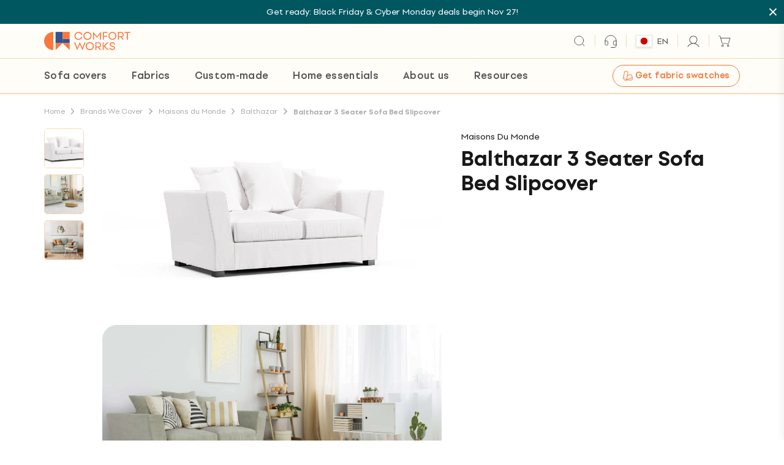

--- FILE ---
content_type: text/css
request_url: https://comfort-works.com/cdn/shop/t/253/assets/product-bundle.css?v=23306040778049620601763346602
body_size: 7
content:
#product-addon .h2.addon-title,#product-addon .heading-xl.addon-title{color:#015760;font-size:16px;font-style:normal;font-weight:700;line-height:20px;padding-top:31px;border-top:.0625rem solid #e4e4e4;margin-left:15px;margin-right:15px}.p_add-on-scroll-container{width:100%;user-select:none;-webkit-user-select:none;padding:0 15px}.p_add-on-scroll-content{display:flex;padding:8px 0}.p_add-on-card{flex:0 0 auto;width:340px;background:#fffdf8;border-radius:8px;padding:8px;display:flex;gap:8px;border:1px solid #ADADAD}.p_add-on-card.bundle-added{background-color:#fff4e6;border:1px solid #F3BF93}.cart-side .p_add-on-card{width:100%;position:relative;cursor:pointer}.p_add-on-card-image{width:100px;border-radius:8px;flex-shrink:0}.p_add-on-card-content{display:flex;flex-direction:column;position:relative;gap:4px;flex:1}.p_add-on-card-content .addon-body-box{display:flex;padding:0}.p_add-on-card-content .addon-body-box>div{margin-right:2px}.p_add-on-card-title{color:#525252;font-size:14px;font-style:normal;font-weight:700;line-height:16px;margin-bottom:4px}.p_add-on-card-description{color:#525252;font-size:12px;font-style:normal;font-weight:400;line-height:16px;margin-bottom:8px}.p_add-on-card-price{color:#e93544;font-size:14px;font-style:normal;font-weight:500;line-height:20px}.p_add-on-card-price .striked{color:var(--dark-grey);text-decoration:line-through}.addon-type-btn{padding:2px;height:43px;border-radius:8px;border:1.5px solid transparent}.addon-type-btn.active{border:1.5px solid #FC773C}.addon-type-btn img{border-radius:6px}.p_add-on-add-item{position:absolute;bottom:0;right:0;width:32px;height:32px}.p_add-on-add-item.disabled{opacity:.5;pointer-events:none}.p_add-on-add-item.disabled button{cursor:not-allowed}.p_add-on-add-item svg{width:auto}.p_add-on-add-item:hover{color:#4b5563}.p_add-on-swiper{overflow:hidden;position:relative}.p_add-on-swiper-wrapper{display:flex;width:100%;height:100%;padding-right:24px}.p_add-on-swiper-slide{width:auto!important;height:auto;flex-shrink:0;position:relative}@media only screen and (max-width: 768px){.p_add-on-card{width:330px}}
/*# sourceMappingURL=/cdn/shop/t/253/assets/product-bundle.css.map?v=23306040778049620601763346602 */


--- FILE ---
content_type: text/css
request_url: https://comfort-works.com/cdn/shop/t/253/assets/fabric-card.css?v=31732267595457757431763346590
body_size: 821
content:
.fs-fabric-container{display:grid;grid-template-columns:repeat(4,1fr);gap:32px;margin-bottom:4rem}@media (max-width: 1024px){.fs-fabric-container{grid-template-columns:repeat(3,1fr);gap:20px;margin-bottom:3rem}}@media (max-width: 768px){.fs-fabric-container{grid-template-columns:repeat(2,1fr);grid-column-gap:16px;grid-row-gap:36px;margin-bottom:2rem}}.fs-fabric-container-cms{display:grid;grid-template-columns:repeat(4,1fr);gap:32px}@media (max-width: 1024px){.fs-fabric-container-cms{grid-template-columns:repeat(3,1fr);gap:20px}}@media (max-width: 768px){.fs-fabric-container-cms{grid-template-columns:repeat(2,1fr);grid-column-gap:16px;grid-row-gap:36px}}.fs-fabric-card{cursor:pointer}.in-cart-card.fs-fabric-card{background-color:#eae7e4;border-radius:10px}.fs-fabric-image{line-height:0}.fs-fabric-image img{max-width:100%;height:auto;border-radius:10px}.fs-fabric-details{display:flex;justify-content:space-between;padding:16px 24px 24px;width:100%}.fs-fabric-group{color:#181818;font-size:14px;font-weight:400;line-height:20px}.fs-fabric-name{color:#181818;font-size:20px;font-weight:500;line-height:24px}.fs-fabric-button{width:28px}.fs-fabric-button .btn-loading{width:28px;display:inline-block}@media (max-width: 768px){.fs-fabric-details{padding:12px}.fs-fabric-group{font-size:12px;line-height:16px}.fs-fabric-name{font-size:15px}}.fs-fabric-info{position:fixed;top:0;bottom:0;left:0;right:0;background-color:#25252533;display:flex;align-items:center;z-index:9999999;opacity:0;visibility:hidden}.fs-fabric-info-box{display:flex;margin:60px auto;position:relative;max-height:90vh;overflow-y:scroll;max-width:1200px;width:100%;border-radius:10px;padding:46px 27px;scrollbar-width:none;background-color:#fff}@media (max-width: 1024px){.fs-fabric-info-box{margin:0 auto;max-height:100%;overflow:scroll;border-radius:0;padding:32px 24px}}@media (max-width: 768px){.fs-fabric-info-box{display:block;margin:0 auto;max-height:100%;overflow:scroll;border-radius:0;padding:32px 24px}}.fs-fi-left{width:33%;text-align:center}.fs-fi-left .fs-fabric-image{margin:auto;max-width:248px}.fs-fi-fabric-group{color:#181818;text-align:center;font-size:14px;font-weight:400;line-height:20px;margin-top:20px;display:block}.fs-fi-fabric-name{color:#181818;text-align:center;font-size:20px;font-weight:500;line-height:24px}button.fs-add-sample-btn{margin-top:24px;padding:10px 32px;border-radius:50px;border:1px solid #252525;color:#252525;text-align:center;font-size:14px;font-weight:500;line-height:20px;letter-spacing:.28px;text-transform:uppercase;transition:.3s all}button.fs-add-sample-btn.in-cart{background-color:#252525;color:#fff}button.fs-add-sample-btn:disabled,button.fs-add-sample-btn[disabled]{border:1px solid #888;color:#888}button.fs-add-sample-btn.in-cart:disabled,button.fs-add-sample-btn.in-cart[disabled]{background-color:#555;color:#ddd}button.fs-add-sample-btn:disabled svg path{fill:#888}button.fs-add-sample-btn.in-cart:disabled svg path{stroke:#ddd}button.fs-add-sample-btn svg{margin-right:8px;width:13px;height:13px;position:relative;top:1.5px}.fs-fabric-info-gallery{text-align:center;margin-top:34px;margin-bottom:8px}.fs-fabric-info-gallery img{margin-right:12px;margin-bottom:12px;border-radius:8px;display:inline-block;cursor:pointer}.fs-fabric-info-gallery img.selected-fabric{border:2px solid #FC773C}.fs-fi-right{width:67%;margin-right:82px}.fs-tab-container{display:flex;border:1px solid #EAE9E1;border-radius:50px;overflow:hidden;margin-bottom:20px}.fs-tab-btn{flex:1;padding:12px;background:none;border:none;cursor:pointer;font-size:15px;font-weight:500;color:#525252}.fs-tab-btn.active{background-color:#eae9e1;color:#181818;border-radius:50px}.fs-tab-content{margin-top:24px;margin-left:19px}.fs-tab-pane{display:none}.fs-tab-pane.active{display:block}.fs-fi-info-top{display:flex;justify-content:space-between;margin-bottom:20px}.fs-info-table{width:50%;align-self:start}.fs-fabric-description{width:50%;padding-left:20px}.fs-fabric-description p{font-size:14px;font-style:normal;font-weight:400;line-height:20px}.fs-explore-link{display:inline-block;margin-top:10px;color:#252525;text-decoration:none;font-weight:500}@media (max-width: 1024px){.fs-fi-right{margin-right:32px}.fs-fi-left{margin-right:20px}}@media (max-width: 768px){.fs-fi-left,.fs-fi-right{width:100%;margin-right:0}.fs-fi-info-top{flex-direction:column}.fs-tab-content{margin-left:0}table.fs-info-table,.fs-fabric-description{width:100%;padding-left:0}.fs-fabric-description{margin-top:20px}}.fs-info-table{width:50%}.fs-info-table td{font-size:15px;font-weight:500;padding-right:10px;border:none;line-height:24px;padding-bottom:1rem;width:50%}.fs-info-table td span{font-style:normal;font-weight:400}.fs-technologies{margin-top:20px;padding-bottom:20px}.fs-technologies .h3,.fs-technologies .heading-lg{font-size:15px;font-style:normal;font-weight:500;line-height:24px}.fs-tech-list{list-style-type:none;padding:0;margin:0}.fs-tech-item{border-bottom:1px solid #E5E5E5}.fs-tech-header{display:flex;align-items:center;padding:12px 0;cursor:pointer}.fs-tech-icon{margin-right:12px}.fs-tech-name{flex-grow:1;font-size:15px;font-style:normal;font-weight:400;line-height:24px}.fs-tech-toggle{display:flex;align-items:center;justify-content:center;width:24px;height:24px}.fs-tech-toggle .fs-tech-minus,.fs-tech-item.active .fs-tech-toggle .fs-tech-plus{display:none}.fs-tech-item.active .fs-tech-toggle .fs-tech-minus{display:block}.fs-tech-details-wrapper{max-height:0;overflow:hidden;transition:max-height .2s ease-out}.fs-tech-item.active .fs-tech-details-wrapper{transition:max-height .3s ease-in}.fs-tech-details{padding:0 0 16px 20px;list-style:disc;margin:0}.fs-tech-details li,.fs-features-details li{font-size:14px;font-style:normal;font-weight:400;line-height:20px}.fs-features-details li{padding:12px 0;border-bottom:1px solid #E5E5E5}.care-guide-list{list-style:disc}.care-guide-list li{font-size:15px;font-style:normal;font-weight:400;line-height:24px}.fs-info-close-button{position:absolute;top:25px;right:25px;width:32px;cursor:pointer;z-index:1000000000000}.fs-info-close-button{border-radius:50%}@keyframes zoomAndFly{0%{transform:scale(1) translate(0);opacity:1}40%{transform:scale(1.3) translate(0);opacity:1}to{transform:scale(.5) translate(0);opacity:0}}.flying-image{position:fixed;z-index:9999;animation:zoomAndFly 1s ease-in-out forwards}@keyframes cartShake{0%{transform:translate(0)}25%{transform:translate(-5px)}50%{transform:translate(5px)}75%{transform:translate(-5px)}to{transform:translate(0)}}.cart-shake{animation:cartShake .5s ease-in-out}.fs-fabric-button:after{visibility:hidden;position:absolute;z-index:10;top:-36px;left:50%;transform:translate(-50%);background-color:#faefdc;color:#fc773c;padding:8px;border-radius:8px;white-space:nowrap;font-size:12px;font-weight:400;line-height:16px}.fs-fabric-button:before{content:"";position:absolute;top:-4px;left:50%;transform:translate(-50%);border-width:8px;border-style:solid;border-color:#FAEFDC transparent transparent transparent;visibility:hidden}.fs-fabric-button:hover:after,.fs-fabric-button:hover:before{visibility:visible}#fabric-samples{overflow-x:hidden}.tw-text-left{text-align:left}
/*# sourceMappingURL=/cdn/shop/t/253/assets/fabric-card.css.map?v=31732267595457757431763346590 */


--- FILE ---
content_type: text/css
request_url: https://comfort-works.com/cdn/shop/t/253/assets/style.css?v=178340762967999533901763346606
body_size: 12965
content:
@font-face{font-family:swiper-icons;src:url(data:application/font-woff;charset=utf-8;base64,\ [base64]//wADZ2x5ZgAAAywAAADMAAAD2MHtryVoZWFkAAABbAAAADAAAAA2E2+eoWhoZWEAAAGcAAAAHwAAACQC9gDzaG10eAAAAigAAAAZAAAArgJkABFsb2NhAAAC0AAAAFoAAABaFQAUGG1heHAAAAG8AAAAHwAAACAAcABAbmFtZQAAA/gAAAE5AAACXvFdBwlwb3N0AAAFNAAAAGIAAACE5s74hXjaY2BkYGAAYpf5Hu/j+W2+MnAzMYDAzaX6QjD6/4//Bxj5GA8AuRwMYGkAPywL13jaY2BkYGA88P8Agx4j+/8fQDYfA1AEBWgDAIB2BOoAeNpjYGRgYNBh4GdgYgABEMnIABJzYNADCQAACWgAsQB42mNgYfzCOIGBlYGB0YcxjYGBwR1Kf2WQZGhhYGBiYGVmgAFGBiQQkOaawtDAoMBQxXjg/wEGPcYDDA4wNUA2CCgwsAAAO4EL6gAAeNpj2M0gyAACqxgGNWBkZ2D4/wMA+xkDdgAAAHjaY2BgYGaAYBkGRgYQiAHyGMF8FgYHIM3DwMHABGQrMOgyWDLEM1T9/w8UBfEMgLzE////P/5//f/V/xv+r4eaAAeMbAxwIUYmIMHEgKYAYjUcsDAwsLKxc3BycfPw8jEQA/[base64]/uznmfPFBNODM2K7MTQ45YEAZqGP81AmGGcF3iPqOop0r1SPTaTbVkfUe4HXj97wYE+yNwWYxwWu4v1ugWHgo3S1XdZEVqWM7ET0cfnLGxWfkgR42o2PvWrDMBSFj/IHLaF0zKjRgdiVMwScNRAoWUoH78Y2icB/yIY09An6AH2Bdu/UB+yxopYshQiEvnvu0dURgDt8QeC8PDw7Fpji3fEA4z/PEJ6YOB5hKh4dj3EvXhxPqH/SKUY3rJ7srZ4FZnh1PMAtPhwP6fl2PMJMPDgeQ4rY8YT6Gzao0eAEA409DuggmTnFnOcSCiEiLMgxCiTI6Cq5DZUd3Qmp10vO0LaLTd2cjN4fOumlc7lUYbSQcZFkutRG7g6JKZKy0RmdLY680CDnEJ+UMkpFFe1RN7nxdVpXrC4aTtnaurOnYercZg2YVmLN/d/gczfEimrE/fs/bOuq29Zmn8tloORaXgZgGa78yO9/cnXm2BpaGvq25Dv9S4E9+5SIc9PqupJKhYFSSl47+Qcr1mYNAAAAeNptw0cKwkAAAMDZJA8Q7OUJvkLsPfZ6zFVERPy8qHh2YER+3i/BP83vIBLLySsoKimrqKqpa2hp6+jq6RsYGhmbmJqZSy0sraxtbO3sHRydnEMU4uR6yx7JJXveP7WrDycAAAAAAAH//wACeNpjYGRgYOABYhkgZgJCZgZNBkYGLQZtIJsFLMYAAAw3ALgAeNolizEKgDAQBCchRbC2sFER0YD6qVQiBCv/H9ezGI6Z5XBAw8CBK/m5iQQVauVbXLnOrMZv2oLdKFa8Pjuru2hJzGabmOSLzNMzvutpB3N42mNgZGBg4GKQYzBhYMxJLMlj4GBgAYow/P/PAJJhLM6sSoWKfWCAAwDAjgbRAAB42mNgYGBkAIIbCZo5IPrmUn0hGA0AO8EFTQAA);font-weight:400;font-style:normal}:root{--swiper-theme-color:#007aff}.swiper{margin-left:auto;margin-right:auto;position:relative;overflow:hidden;list-style:none;padding:0;z-index:1}.swiper-vertical>.swiper-wrapper{flex-direction:column}.swiper-wrapper{position:relative;width:100%;height:100%;z-index:1;display:flex;transition-property:transform;box-sizing:content-box}.swiper-android .swiper-slide,.swiper-wrapper{transform:translateZ(0)}.swiper-slide{flex-shrink:0;width:100%;height:100%;position:relative;transition-property:transform}.swiper-slide-invisible-blank{visibility:hidden}.swiper-autoheight,.swiper-autoheight .swiper-slide{height:auto}.swiper-autoheight .swiper-wrapper{align-items:flex-start;transition-property:transform,height}.swiper-backface-hidden .swiper-slide{transform:translateZ(0);-webkit-backface-visibility:hidden;backface-visibility:hidden}.swiper-3d,.swiper-3d.swiper-css-mode .swiper-wrapper{perspective:1200px}.swiper-3d .swiper-cube-shadow,.swiper-3d .swiper-slide,.swiper-3d .swiper-slide-shadow,.swiper-3d .swiper-slide-shadow-bottom,.swiper-3d .swiper-slide-shadow-left,.swiper-3d .swiper-slide-shadow-right,.swiper-3d .swiper-slide-shadow-top,.swiper-3d .swiper-wrapper{transform-style:preserve-3d}.swiper-3d .swiper-slide-shadow,.swiper-3d .swiper-slide-shadow-bottom,.swiper-3d .swiper-slide-shadow-left,.swiper-3d .swiper-slide-shadow-right,.swiper-3d .swiper-slide-shadow-top{position:absolute;left:0;top:0;width:100%;height:100%;pointer-events:none;z-index:10}.swiper-3d .swiper-slide-shadow{background:#00000026}.swiper-3d .swiper-slide-shadow-left{background-image:linear-gradient(to left,#00000080,#0000)}.swiper-3d .swiper-slide-shadow-right{background-image:linear-gradient(to right,#00000080,#0000)}.swiper-3d .swiper-slide-shadow-top{background-image:linear-gradient(to top,#00000080,#0000)}.swiper-3d .swiper-slide-shadow-bottom{background-image:linear-gradient(to bottom,#00000080,#0000)}.swiper-css-mode>.swiper-wrapper{overflow:auto;scrollbar-width:none;-ms-overflow-style:none}.swiper-css-mode>.swiper-wrapper::-webkit-scrollbar{display:none}.swiper-css-mode>.swiper-wrapper>.swiper-slide{scroll-snap-align:start start}.swiper-horizontal.swiper-css-mode>.swiper-wrapper{scroll-snap-type:x mandatory}.swiper-vertical.swiper-css-mode>.swiper-wrapper{scroll-snap-type:y mandatory}.swiper-centered>.swiper-wrapper:before{content:"";flex-shrink:0;order:9999}.swiper-centered.swiper-horizontal>.swiper-wrapper>.swiper-slide:first-child{margin-inline-start:var(--swiper-centered-offset-before)}.swiper-centered.swiper-horizontal>.swiper-wrapper:before{height:100%;min-height:1px;width:var(--swiper-centered-offset-after)}.swiper-centered.swiper-vertical>.swiper-wrapper>.swiper-slide:first-child{margin-block-start:var(--swiper-centered-offset-before)}.swiper-centered.swiper-vertical>.swiper-wrapper:before{width:100%;min-width:1px;height:var(--swiper-centered-offset-after)}.swiper-centered>.swiper-wrapper>.swiper-slide{scroll-snap-align:center center}.swiper-virtual .swiper-slide{-webkit-backface-visibility:hidden;transform:translateZ(0)}.swiper-virtual.swiper-css-mode .swiper-wrapper:after{content:"";position:absolute;left:0;top:0;pointer-events:none}.swiper-virtual.swiper-css-mode.swiper-horizontal .swiper-wrapper:after{height:1px;width:var(--swiper-virtual-size)}.swiper-virtual.swiper-css-mode.swiper-vertical .swiper-wrapper:after{width:1px;height:var(--swiper-virtual-size)}:root{--swiper-navigation-size:44px}.swiper-button-next,.swiper-button-prev{position:absolute;top:50%;width:calc(var(--swiper-navigation-size)/ 44 * 27);height:var(--swiper-navigation-size);margin-top:calc(0px - (var(--swiper-navigation-size)/ 2));z-index:10;cursor:pointer;display:flex;align-items:center;justify-content:center;color:var(--swiper-navigation-color,var(--swiper-theme-color))}.swiper-button-next.swiper-button-disabled,.swiper-button-prev.swiper-button-disabled{opacity:.35;cursor:auto;pointer-events:none}.swiper-button-next.swiper-button-hidden,.swiper-button-prev.swiper-button-hidden{opacity:0;cursor:auto;pointer-events:none}.swiper-navigation-disabled .swiper-button-next,.swiper-navigation-disabled .swiper-button-prev{display:none!important}.swiper-button-next:after,.swiper-button-prev:after{font-family:swiper-icons;font-size:var(--swiper-navigation-size);text-transform:none!important;letter-spacing:0;font-variant:initial;line-height:1}.swiper-button-prev,.swiper-rtl .swiper-button-next{left:10px;right:auto}.swiper-button-prev:after,.swiper-rtl .swiper-button-next:after{content:"prev"}.swiper-button-next,.swiper-rtl .swiper-button-prev{right:10px;left:auto}.swiper-button-next:after,.swiper-rtl .swiper-button-prev:after{content:"next"}.swiper-button-lock{display:none}.swiper-pagination{position:absolute;text-align:center;transition:.3s opacity;transform:translateZ(0);z-index:10}.swiper-pagination.swiper-pagination-hidden{opacity:0}.swiper-pagination-disabled>.swiper-pagination,.swiper-pagination.swiper-pagination-disabled{display:none!important}.swiper-horizontal>.swiper-pagination-bullets,.swiper-pagination-bullets.swiper-pagination-horizontal,.swiper-pagination-custom,.swiper-pagination-fraction{bottom:10px;left:0;width:100%}.swiper-pagination-bullets-dynamic{overflow:hidden;font-size:0}.swiper-pagination-bullets-dynamic .swiper-pagination-bullet{transform:scale(.33);position:relative}.swiper-pagination-bullets-dynamic .swiper-pagination-bullet-active,.swiper-pagination-bullets-dynamic .swiper-pagination-bullet-active-main{transform:scale(1)}.swiper-pagination-bullets-dynamic .swiper-pagination-bullet-active-prev{transform:scale(.66)}.swiper-pagination-bullets-dynamic .swiper-pagination-bullet-active-prev-prev{transform:scale(.33)}.swiper-pagination-bullets-dynamic .swiper-pagination-bullet-active-next{transform:scale(.66)}.swiper-pagination-bullets-dynamic .swiper-pagination-bullet-active-next-next{transform:scale(.33)}.swiper-pagination-bullet{width:var(--swiper-pagination-bullet-width,var(--swiper-pagination-bullet-size,8px));height:var(--swiper-pagination-bullet-height,var(--swiper-pagination-bullet-size,8px));display:inline-block;border-radius:50%;background:var(--swiper-pagination-bullet-inactive-color,#000);opacity:var(--swiper-pagination-bullet-inactive-opacity, .2)}button.swiper-pagination-bullet{border:none;margin:0;padding:0;box-shadow:none;-webkit-appearance:none;appearance:none}.swiper-pagination-clickable .swiper-pagination-bullet{cursor:pointer}.swiper-pagination-bullet:only-child{display:none!important}.swiper-pagination-bullet-active{opacity:var(--swiper-pagination-bullet-opacity, 1);background:var(--swiper-pagination-color,var(--swiper-theme-color))}.swiper-pagination-vertical.swiper-pagination-bullets,.swiper-vertical>.swiper-pagination-bullets{right:10px;top:50%;transform:translate3d(0,-50%,0)}.swiper-pagination-vertical.swiper-pagination-bullets .swiper-pagination-bullet,.swiper-vertical>.swiper-pagination-bullets .swiper-pagination-bullet{margin:var(--swiper-pagination-bullet-vertical-gap,6px) 0;display:block}.swiper-pagination-vertical.swiper-pagination-bullets.swiper-pagination-bullets-dynamic,.swiper-vertical>.swiper-pagination-bullets.swiper-pagination-bullets-dynamic{top:50%;transform:translateY(-50%);width:8px}.swiper-pagination-vertical.swiper-pagination-bullets.swiper-pagination-bullets-dynamic .swiper-pagination-bullet,.swiper-vertical>.swiper-pagination-bullets.swiper-pagination-bullets-dynamic .swiper-pagination-bullet{display:inline-block;transition:.2s transform,.2s top}.swiper-horizontal>.swiper-pagination-bullets .swiper-pagination-bullet,.swiper-pagination-horizontal.swiper-pagination-bullets .swiper-pagination-bullet{margin:0 var(--swiper-pagination-bullet-horizontal-gap,4px)}.swiper-horizontal>.swiper-pagination-bullets.swiper-pagination-bullets-dynamic,.swiper-pagination-horizontal.swiper-pagination-bullets.swiper-pagination-bullets-dynamic{left:50%;transform:translate(-50%);white-space:nowrap}.swiper-horizontal>.swiper-pagination-bullets.swiper-pagination-bullets-dynamic .swiper-pagination-bullet,.swiper-pagination-horizontal.swiper-pagination-bullets.swiper-pagination-bullets-dynamic .swiper-pagination-bullet{transition:.2s transform,.2s left}.swiper-horizontal.swiper-rtl>.swiper-pagination-bullets-dynamic .swiper-pagination-bullet{transition:.2s transform,.2s right}.swiper-pagination-progressbar{background:#00000040;position:absolute}.swiper-pagination-progressbar .swiper-pagination-progressbar-fill{background:var(--swiper-pagination-color,var(--swiper-theme-color));position:absolute;left:0;top:0;width:100%;height:100%;transform:scale(0);transform-origin:left top}.swiper-rtl .swiper-pagination-progressbar .swiper-pagination-progressbar-fill{transform-origin:right top}.swiper-horizontal>.swiper-pagination-progressbar,.swiper-pagination-progressbar.swiper-pagination-horizontal,.swiper-pagination-progressbar.swiper-pagination-vertical.swiper-pagination-progressbar-opposite,.swiper-vertical>.swiper-pagination-progressbar.swiper-pagination-progressbar-opposite{width:100%;height:4px;left:0;top:0}.swiper-horizontal>.swiper-pagination-progressbar.swiper-pagination-progressbar-opposite,.swiper-pagination-progressbar.swiper-pagination-horizontal.swiper-pagination-progressbar-opposite,.swiper-pagination-progressbar.swiper-pagination-vertical,.swiper-vertical>.swiper-pagination-progressbar{width:4px;height:100%;left:0;top:0}.swiper-pagination-lock{display:none}.swiper-scrollbar{border-radius:10px;position:relative;-ms-touch-action:none;background:#0000001a}.swiper-scrollbar-disabled>.swiper-scrollbar,.swiper-scrollbar.swiper-scrollbar-disabled{display:none!important}.swiper-horizontal>.swiper-scrollbar,.swiper-scrollbar.swiper-scrollbar-horizontal{position:absolute;left:1%;bottom:3px;z-index:50;height:5px;width:98%}.swiper-scrollbar.swiper-scrollbar-vertical,.swiper-vertical>.swiper-scrollbar{position:absolute;right:3px;top:1%;z-index:50;width:5px;height:98%}.swiper-scrollbar-drag{height:100%;width:100%;position:relative;background:#00000080;border-radius:10px;left:0;top:0}.swiper-scrollbar-cursor-drag{cursor:move}.swiper-scrollbar-lock{display:none}.swiper-zoom-container{width:100%;height:100%;display:flex;justify-content:center;align-items:center;text-align:center}.swiper-zoom-container>canvas,.swiper-zoom-container>img,.swiper-zoom-container>svg{max-width:100%;max-height:100%;object-fit:contain}.swiper-slide-zoomed{cursor:move}.swiper-lazy-preloader{width:42px;height:42px;position:absolute;left:50%;top:50%;margin-left:-21px;margin-top:-21px;z-index:10;transform-origin:50%;box-sizing:border-box;border:4px solid var(--swiper-preloader-color,var(--swiper-theme-color));border-radius:50%;border-top-color:transparent}.swiper-watch-progress .swiper-slide-visible .swiper-lazy-preloader,.swiper:not(.swiper-watch-progress) .swiper-lazy-preloader{animation:swiper-preloader-spin 1s infinite linear}.swiper-lazy-preloader-white{--swiper-preloader-color:#fff}.swiper-lazy-preloader-black{--swiper-preloader-color:#000}@keyframes swiper-preloader-spin{0%{transform:rotate(0)}to{transform:rotate(360deg)}}.swiper .swiper-notification{position:absolute;left:0;top:0;pointer-events:none;opacity:0;z-index:-1000}.swiper-free-mode>.swiper-wrapper{transition-timing-function:ease-out;margin:0 auto}.swiper-grid>.swiper-wrapper{flex-wrap:wrap}.swiper-grid-column>.swiper-wrapper{flex-wrap:wrap;flex-direction:column}.swiper-fade.swiper-free-mode .swiper-slide{transition-timing-function:ease-out}.swiper-fade .swiper-slide{pointer-events:none;transition-property:opacity}.swiper-fade .swiper-slide .swiper-slide{pointer-events:none}.swiper-fade .swiper-slide-active,.swiper-fade .swiper-slide-active .swiper-slide-active{pointer-events:auto}.swiper-cube{overflow:visible}.swiper-cube .swiper-slide{pointer-events:none;-webkit-backface-visibility:hidden;backface-visibility:hidden;z-index:1;visibility:hidden;transform-origin:0 0;width:100%;height:100%}.swiper-cube .swiper-slide .swiper-slide{pointer-events:none}.swiper-cube.swiper-rtl .swiper-slide{transform-origin:100% 0}.swiper-cube .swiper-slide-active,.swiper-cube .swiper-slide-active .swiper-slide-active{pointer-events:auto}.swiper-cube .swiper-slide-active,.swiper-cube .swiper-slide-next,.swiper-cube .swiper-slide-next+.swiper-slide,.swiper-cube .swiper-slide-prev{pointer-events:auto;visibility:visible}.swiper-cube .swiper-slide-shadow-bottom,.swiper-cube .swiper-slide-shadow-left,.swiper-cube .swiper-slide-shadow-right,.swiper-cube .swiper-slide-shadow-top{z-index:0;-webkit-backface-visibility:hidden;backface-visibility:hidden}.swiper-cube .swiper-cube-shadow{position:absolute;left:0;bottom:0;width:100%;height:100%;opacity:.6;z-index:0}.swiper-cube .swiper-cube-shadow:before{content:"";background:#000;position:absolute;left:0;top:0;bottom:0;right:0;filter:blur(50px)}.swiper-flip{overflow:visible}.swiper-flip .swiper-slide{pointer-events:none;-webkit-backface-visibility:hidden;backface-visibility:hidden;z-index:1}.swiper-flip .swiper-slide .swiper-slide{pointer-events:none}.swiper-flip .swiper-slide-active,.swiper-flip .swiper-slide-active .swiper-slide-active{pointer-events:auto}.swiper-flip .swiper-slide-shadow-bottom,.swiper-flip .swiper-slide-shadow-left,.swiper-flip .swiper-slide-shadow-right,.swiper-flip .swiper-slide-shadow-top{z-index:0;-webkit-backface-visibility:hidden;backface-visibility:hidden}.swiper-creative .swiper-slide{-webkit-backface-visibility:hidden;backface-visibility:hidden;overflow:hidden;transition-property:transform,opacity,height}.swiper-cards{overflow:visible}.swiper-cards .swiper-slide{transform-origin:center bottom;-webkit-backface-visibility:hidden;backface-visibility:hidden;overflow:hidden}@font-face{font-family:Setup Grotesk;src:url(https://shopify-cdn.comfort-works.com/SetupGrotesk-Light.woff) format("woff");font-weight:300;font-style:normal;font-display:swap}@font-face{font-family:Setup Grotesk;src:url(https://shopify-cdn.comfort-works.com/SetupGrotesk-Regular.woff) format("woff");font-weight:400;font-style:normal;font-display:swap}@font-face{font-family:Setup Grotesk;src:url(https://shopify-cdn.comfort-works.com/SetupGrotesk-Medium.woff) format("woff");font-weight:500;font-style:normal;font-display:swap}@font-face{font-family:Setup Grotesk;src:url(https://shopify-cdn.comfort-works.com/SetupGrotesk-Bold.woff) format("woff");font-weight:700;font-style:normal;font-display:swap}@font-face{font-family:Setup Grotesk;src:url(https://shopify-cdn.comfort-works.com/SetupGrotesk-Black.woff) format("woff");font-weight:900;font-style:normal;font-display:swap}a,abbr,address,article,aside,audio,b,big,blockquote,body,canvas,caption,center,cite,code,dd,del,details,dfn,div,dl,dt,em,embed,fieldset,figcaption,figure,footer,form,h1,h2,h3,h4,h5,h6,header,html,i,iframe,img,ins,kbd,label,legend,li,mark,menu,nav,object,ol,output,p,pre,q,ruby,s,samp,section,small,span,strike,strong,sub,summary,sup,table,tbody,td,tfoot,th,thead,time,tr,tt,u,ul,var,video{margin:0;padding:0;border:0;font-size:100%;font:inherit;vertical-align:baseline}article,aside,details,figcaption,figure,footer,header,main,menu,nav,section{display:block}ol,ul{list-style:none}blockquote,q{quotes:none}blockquote:after,blockquote:before,q:after,q:before{content:"";content:none}table{border-collapse:collapse;border-spacing:0}*,:after,:before{margin:0;padding:0;box-sizing:border-box;-webkit-tap-highlight-color:transparent}:root{--black:#000000;--white:#FFFFFF;--border-light:#C4C4C4;--grey:#ADADAD;--dark-grey:#7A7A7A;--border-orange:#F7D8B6;--border-orange-2:#FAEBDA;--border-dark:#5C5C5C;--comfort-orange:#FC773C;--comfort-blue:#34548C;--comfort-black:#181818;--greenb2:#015760;--beige-4:#FAEFDC;--beige-5:#FFFDF8;--icon-orange:#efa579;--error-bg-red:#F6DBDE;--sale-red:#D7464B;--gutter:8px;--gutter_t:12px;--gutter_d:16px;--border-radius:8px}.w-full{width:100%}.w-max-cont{width:max-content}.max-1025{max-width:64.0625rem}.max-810{max-width:50.625rem}.max-800{max-width:50rem}.max-750{max-width:46.875rem}.max-745{max-width:46.5625rem}.max-700{max-width:43.75rem}.max-640{max-width:40rem}.max-600{max-width:37.5rem}.max-550{max-width:34.375rem}.max-525{max-width:32.8125rem}.max-350{max-width:21.875rem}.max-225{max-width:14.0625rem}.max-210{max-width:13.125rem}@media (min-width:500px){.middle-max-355{max-width:22.1875rem}}@media (min-width:768px){.t-w-auto{width:auto}.t-max-700{max-width:43.75rem}.t-max-500{max-width:31.25rem}.t-max-230{max-width:14.375rem}.t-max-unset{max-width:unset}}@media (min-width:1024px){.d-max-800{max-width:50rem}.d-max-750{max-width:46.875rem}.d-max-745{max-width:46.5625rem}.d-max-640{max-width:40rem}.d-max-550{max-width:34.375rem}.d-max-380{max-width:23.75rem}}.h-full{height:100%}*{box-sizing:border-box;outline:0}html{-webkit-font-smoothing:antialiased;height:100%}body.no-bar .global-content-top-margin{margin-top:51px}@media (min-width:1024px){body.no-bar .global-content-top-margin{margin-top:69px}}body.no-bar .sticky-below-header{top:51px}@media (min-width:1024px){body.no-bar .sticky-below-header{top:69px}}body.no-bar #sticky-atc{top:-28px}body.no-bar #sticky-atc.show{top:56px}@media (min-width:1024px){body.no-bar #sticky-atc.show{top:67px}}body.no-bar .menu-dropdown{top:49px}@media (min-width:1024px){body.no-bar .menu-dropdown{top:67px}}a{text-decoration:none}button,input,textarea{-webkit-appearance:none;appearance:none;border:none;background:0 0;resize:none;padding:0;margin:0;border-radius:0}button:active,button:focus,input:active,input:focus,textarea:active,textarea:focus{outline:0}button,input[type=submit]{cursor:pointer;-webkit-appearance:none}audio,embed,img,table,video{max-width:100%}.p1 b,.p1 strong,.p2 b,.p2 strong{font-weight:700}.pointer{cursor:pointer}button{position:relative}button span{line-height:0!important}.btn.no-icon:after{content:""}.btn-loading{transition:all .5s cubic-bezier(.25,.46,.45,.94);background-repeat:no-repeat;background-position:center;background-image:url(load.gif);background-size:auto 100%;width:100%;height:20px;position:absolute;top:50%;left:0;-ms-transform:translateY(-50%);transform:translateY(-50%)}.btn1:after{content:url("data:image/svg+xml,%3Csvg width='6' height='10' viewBox='0 0 6 10' fill='none' xmlns='http://www.w3.org/2000/svg'%3E%3Cpath fill-rule='evenodd' clip-rule='evenodd' d='M0.217854 0.231232C0.508327 -0.0770772 0.979276 -0.0770772 1.26975 0.231232L5.23669 4.44176C5.52716 4.75007 5.52716 5.24993 5.23669 5.55824L1.26975 9.76877C0.979276 10.0771 0.508327 10.0771 0.217854 9.76877C-0.0726182 9.46046 -0.0726182 8.96059 0.217854 8.65228L3.65885 5L0.217854 1.34772C-0.0726182 1.03941 -0.0726182 0.53954 0.217854 0.231232Z' fill='%23FFFAF0'/%3E%3C/svg%3E");width:6px;height:10px;position:relative;left:10px}.btn3:after{content:url("data:image/svg+xml,%3Csvg width='6' height='10' viewBox='0 0 6 10' fill='none' xmlns='http://www.w3.org/2000/svg'%3E%3Cpath fill-rule='evenodd' clip-rule='evenodd' d='M0.217854 0.231232C0.508327 -0.0770772 0.979276 -0.0770772 1.26975 0.231232L5.23669 4.44176C5.52716 4.75007 5.52716 5.24993 5.23669 5.55824L1.26975 9.76877C0.979276 10.0771 0.508327 10.0771 0.217854 9.76877C-0.0726182 9.46046 -0.0726182 8.96059 0.217854 8.65228L3.65885 5L0.217854 1.34772C-0.0726182 1.03941 -0.0726182 0.53954 0.217854 0.231232Z' fill='%23FC773C'/%3E%3C/svg%3E");width:6px;height:10px;position:relative;left:10px}.btn3:hover:after{content:url("data:image/svg+xml,%3Csvg width='6' height='10' viewBox='0 0 6 10' fill='none' xmlns='http://www.w3.org/2000/svg'%3E%3Cpath fill-rule='evenodd' clip-rule='evenodd' d='M0.217854 0.231232C0.508327 -0.0770772 0.979276 -0.0770772 1.26975 0.231232L5.23669 4.44176C5.52716 4.75007 5.52716 5.24993 5.23669 5.55824L1.26975 9.76877C0.979276 10.0771 0.508327 10.0771 0.217854 9.76877C-0.0726182 9.46046 -0.0726182 8.96059 0.217854 8.65228L3.65885 5L0.217854 1.34772C-0.0726182 1.03941 -0.0726182 0.53954 0.217854 0.231232Z' fill='%23FFFFFF'/%3E%3C/svg%3E")}.bold-500{font-weight:500!important}.bold-700{font-weight:700!important}.underline{text-decoration:underline}.uppercase{text-transform:uppercase}.capitalize{text-transform:capitalize}.rte{counter-reset:ol-counter}.rte a{color:var(--comfort-orange)}.rte em{font-style:italic}.rte p{padding-bottom:.9375rem}.rte p:last-child{padding-bottom:0}.rte strong{font-weight:700}.rte ul{list-style-type:none;padding-bottom:.9375rem}.rte ul:last-child{padding-bottom:0}.rte ul li{position:relative;margin-bottom:.3125rem;padding-left:.9375rem}.rte ul li:before{content:"";display:inline-block;width:.25rem;height:.25rem;border-radius:50%;position:absolute;top:.5625rem;left:0;background-color:var(--comfort-black)}.rte ul li:last-child{margin-bottom:0}.rte ol{list-style-type:none;padding-bottom:.9375rem}.rte ol:last-child{padding-bottom:0}.rte ol li{position:relative;margin-bottom:.3125rem;padding-left:.9375rem}.rte ol li:before{counter-increment:ol-counter;content:counter(ol-counter) ". ";position:absolute;top:0;left:0}.rte ol li:last-child{margin-bottom:0}.tl{text-align:left}.tr{text-align:right}.tc{text-align:center}@media (min-width:768px){.t-tl{text-align:left}.t-tr{text-align:right}.t-tc{text-align:center}}@media (min-width:1024px){.d-tl{text-align:left}.d-tc{text-align:center}}.opacity-5{opacity:.5}@keyframes fadeIn{0%{opacity:0}to{opacity:1}}@keyframes fadeOut{0%{opacity:1}to{opacity:0}}.cf:after,.cf:before,.col-12:after,.col-12:before,.col-3:after,.col-3:before,.col-5:after,.col-5:before,.col-6:after,.col-6:before,.col-7:after,.col-7:before,.col-9:after,.col-9:before,.container:after,.container:before{content:" ";display:table}.cf:after,.col-12:after,.col-3:after,.col-5:after,.col-6:after,.col-7:after,.col-9:after,.container:after{clear:both}a{cursor:pointer;outline:0}.global-content-top-margin{margin-top:87px}@media (min-width:1024px){.global-content-top-margin{margin-top:109px}}.shopify-policy__title{font-size:40px;line-height:1.1em;padding-top:50px;padding-bottom:50px}@media (min-width:768px){.shopify-policy__title{font-size:40px;padding-top:50px;padding-bottom:50px}}@media (min-width:1024px){.shopify-policy__title{font-size:64px;padding-top:70px;padding-bottom:70px}}.shopify-policy__title h1{font-size:40px;line-height:1.1em}@media (min-width:768px){.shopify-policy__title h1{font-size:40px}}@media (min-width:1024px){.shopify-policy__title h1{font-size:64px}}.sticky-below-header{position:sticky;top:82px;left:0}@media (min-width:1024px){.sticky-below-header{top:104px}}.overlay{position:absolute;top:0;left:0;height:100%;width:100%;background:#0000001f;z-index:9}.global-image-wrapper{position:relative;width:100%;height:0;padding-bottom:100%;background:#eee}.global-image-wrapper.no-bg{background:0 0}.global-image-wrapper .image{position:absolute;top:0;left:0;opacity:0;transition:opacity 1s}.global-image-wrapper .image.loaded{opacity:1}.global-image-wrapper.product{padding-bottom:66%}.global-image-wrapper .video{position:absolute;top:0;left:0;opacity:0;transition:opacity 1s}.global-image-wrapper .video.loaded{opacity:1}.page-overlay{display:none;position:fixed;top:0;left:0;width:100%;height:100%;background:#0000004d;z-index:99999;transition:all .3s linear}.page-overlay.active{display:block;animation:fadeIn 1s}.page-overlay.fade-out{display:block;animation:fadeOut 1s}.page-loading{display:none;transition:all .5s cubic-bezier(.25,.46,.45,.94);background-repeat:no-repeat;background-position:center;background-image:url(load.gif);background-size:30px}.page-loading.active{display:block}.global-input{width:100%;background:#fff;color:var(--comfort-black);padding:.9375rem 1.25rem;border:1px solid var(--comfort-orange)}.global-input::-webkit-input-placeholder{color:#767676}.global-input::-moz-placeholder{color:#767676}.global-input:-ms-input-placeholder{color:#767676}.global-input:-moz-placeholder{color:#767676}.global-select-div{position:relative;background-color:#fff;padding:.9375rem 1.25rem;cursor:pointer;border-radius:var(--border-radius)}.global-select-div.active{border-radius:var(--border-radius) var(--border-radius) 0 0}.global-select-div.active.plus-min .icons .icon-plus{display:none}.global-select-div.active.plus-min .icons .icon-minus{display:-ms-flexbox;display:flex}.global-select-div.active .icons .icon-caret{-ms-transform:translateY(-50%) rotate(180deg);transform:translateY(-50%) rotate(180deg)}.global-select-div.active .options{display:block}.global-select-div.selected-inline .inner{display:-ms-flexbox;display:flex;-ms-flex-pack:justify;justify-content:space-between}.global-select-div.selected-inline .text{margin-right:15px}.global-select-div.plus-min .icons .icon-plus{display:-ms-flexbox;display:flex}.global-select-div.plus-min .icons .icon-minus{display:none}.global-select-div.shadow.active:after{content:"";display:block;width:100%;height:10px;background-color:#fff;position:absolute;bottom:-5px;left:0;z-index:9}.global-select-div.shadow .options{box-shadow:unset}.global-select-div .options{position:absolute;top:100%;left:0;width:100%;width:calc(100% + 2px);margin-left:-1px;background:#fff;display:none;z-index:2;max-height:12.5rem;border-radius:0 0 var(--border-radius) var(--border-radius);overflow-y:auto}.global-select-div .options li{border-bottom:0;padding:.3125rem 1.25rem}.global-select-div .options li:first-child{padding-top:.9375rem}.global-select-div .options li:last-child{padding-bottom:.9375rem}.global-select-div select{display:none}.global-select-div .icons .icon{position:absolute;top:50%;right:0;-ms-transform:translateY(-50%);transform:translateY(-50%);width:10px;height:10px;display:-ms-flexbox;display:flex;-ms-flex-align:center;align-items:center;-ms-flex-pack:center;justify-content:center}.global-select-div .icons .icon svg{width:100%;height:100%}.image{display:block;width:100%;height:auto}.global-form-qty{width:4.9375rem;height:1.75rem;display:-ms-flexbox;display:flex;-ms-flex-align:center;align-items:center;-ms-flex-pack:justify;justify-content:space-between}.global-form-qty.small{width:54px;height:20px}.global-form-qty.small button{width:8px;height:8px}.global-form-qty.small .global-qty-text{width:1.375rem;height:1.25rem}.global-form-qty.mobile-small{width:54px;height:20px}@media (min-width:1024px){.global-form-qty.mobile-small{width:4.9375rem;height:1.75rem}}.global-form-qty.mobile-small button{width:8px;height:8px}@media (min-width:1024px){.global-form-qty.mobile-small button{width:12px;height:12px}}.global-form-qty.mobile-small .global-qty-text{width:1.375rem;height:1.25rem}@media (min-width:1024px){.global-form-qty.mobile-small .global-qty-text{width:2.1875rem;height:1.75rem}}.global-form-qty button{width:12px;height:12px;display:-ms-flexbox;display:flex;-ms-flex-align:center;align-items:center;-ms-flex-pack:center;justify-content:center}.global-form-qty button:disabled{cursor:not-allowed;opacity:.5}.global-form-qty .global-qty-text{width:2.1875rem;height:1.75rem;text-align:center;border:1px solid var(--border-orange);border-radius:5px;-moz-appearance:textfield!important}.global-form-qty .global-qty-text::-webkit-inner-spin-button,.global-form-qty .global-qty-text::-webkit-outer-spin-button{-webkit-appearance:none;margin:0}.global-pagination{text-align:center}.global-pagination li{display:inline-block;margin-left:.3125rem;margin-right:.3125rem}.product-card{height:100%;display:-ms-flexbox;display:flex;-ms-flex-direction:column;flex-direction:column;-ms-flex-pack:justify;justify-content:space-between}.product-card.with-hover .secondary{display:none}@media (min-width:1024px){.product-card.with-hover:hover .primary{display:none}.product-card.with-hover:hover .secondary{display:block}}.product-card-2.h-on-mobile{display:-ms-flexbox;display:flex;-ms-flex-align:center;align-items:center;-ms-flex-pack:justify;justify-content:space-between}@media (min-width:768px){.product-card-2.h-on-mobile{display:block}}.product-card-2.h-on-mobile a{-ms-flex:1;flex:1;display:-ms-flexbox;display:flex;-ms-flex-align:center;align-items:center}@media (min-width:768px){.product-card-2.h-on-mobile a{display:block}}.product-card-2.h-on-mobile a .image-con{width:95px;margin-right:15px;margin-bottom:0}@media (min-width:768px){.product-card-2.h-on-mobile a .image-con{width:auto;margin-right:0;margin-bottom:10px}}.product-card-2.h-on-mobile .atc-button{width:28px;height:28px}@media (min-width:768px){.product-card-2.h-on-mobile .atc-button{width:20px;height:20px}}.product-card-2.h-on-mobile .atc-button .icon{width:13px;height:13px}@media (min-width:768px){.product-card-2.h-on-mobile .atc-button .icon{width:9px;height:9px}}.product-card-2 .atc-button{width:20px;height:20px;border-radius:50%}.product-card-2 .atc-button .icon{width:9px;height:9px}.product-card-2 .atc-button .icon svg path{fill:#fff}.product-card-3 .atc-button{width:32px;height:32px;border-radius:50%}.product-card-3 .atc-button .icon{width:14px;height:14px}.product-card-3 .atc-button .icon svg path{fill:#fff}.product-card-3 .more-info{width:24px;height:24px;border-radius:50%}.product-card-3 .more-info svg{height:10px}.content-image-slider-each{height:100%;display:-ms-flexbox;display:flex;-ms-flex-direction:column;flex-direction:column;-ms-flex-pack:justify;justify-content:space-between}.global-social a{width:30px;height:30px}.cb-container{display:inline-block!important;position:relative;padding-left:30px;cursor:pointer;-webkit-user-select:none;-ms-user-select:none;user-select:none;line-height:17px;font-size:15px!important;font-weight:400!important}.cb-container .text{display:block}.cb-container input{position:absolute;opacity:0;cursor:pointer;height:0;width:0}.cb-container .checkmark{position:absolute;top:3px;left:0;height:13px;width:13px;padding:7px;border-radius:3px;border:1px solid var(--border-orange);background-color:#fff}.cb-container input:checked~.checkmark{background-color:var(--comfort-orange);border:1px solid var(--border-orange)}.cb-container .checkmark:after{content:"";position:absolute;display:none}.cb-container input:checked~.checkmark:after{display:block}.cb-container input:checked~.text{border:none;background-color:transparent}.cb-container .checkmark:after{left:5px;top:2px;width:4px;height:8px;border:solid #fff;border-width:0 1px 1px 0;-ms-transform:rotate(45deg);transform:rotate(45deg)}.radio-container{display:inline-block!important;position:relative;padding-left:20px;cursor:pointer;-webkit-user-select:none;-ms-user-select:none;user-select:none;line-height:17px;font-size:15px!important;font-weight:400!important}.radio-container .text{display:block}.radio-container input[type=radio]{position:absolute;opacity:0;cursor:pointer}.radio-container .checkmark{position:absolute;top:2px;left:0;height:15px;width:15px;background-color:#fff;border-radius:50%;border:1px solid var(--border-orange)}.radio-container input:checked~.checkmark{background-color:#fff;border-color:var(--border-orange)}.radio-container .checkmark:after{content:"";position:absolute;display:none}.radio-container input:checked~.checkmark:after{display:block}.radio-container .checkmark:after{top:3px;left:3px;width:7px;height:7px;border-radius:50%;background-color:var(--comfort-orange)}.radio-container-img{cursor:pointer;display:inline-block!important;position:relative;border:2px solid transparent}.radio-container-img input[type=radio]{position:absolute;opacity:0;cursor:pointer}.radio-cb-btn-container{cursor:pointer;border-radius:5px;overflow:hidden;background-color:#fff;padding:5px 10px;border:1px solid var(--border-orange)}.radio-cb-btn-container.active{border:2px solid var(--comfort-orange)}.radio-cb-btn-container input{display:none}.icon-on-img{position:absolute}.icon-on-img.tl{top:0;left:0}.icon-on-img.tr{top:0;right:0}.icon-on-img.tc{top:0;left:auto;right:auto}.icon-on-img.br{bottom:0;right:0}.icon-on-img.bc{top:0;left:auto;right:auto}.icon-on-img svg{width:24px;height:24px}.icon-on-img svg path{fill:var(--grey)}.payment-icons .each{width:46px;height:18px}@media (min-width:1024px){.payment-icons .each{height:27px}}.fade{opacity:0;transition:all .3s linear}.fade.animated{opacity:1}[v-cloak]{display:none}.tooltip{display:none;opacity:0;overflow:visible!important;transition:opacity .3s linear}.tooltip.active{display:block}.tooltip.animate{opacity:1}.tooltip:before{content:"";position:absolute;width:8px;height:8px;background:inherit;border-width:1px 0 0 1px;border-style:solid;border-color:var(--border-orange);top:-4px;left:50%;-ms-transform:translateX(-50%);transform:translate(-50%);-ms-transform:rotate(45deg);transform:rotate(45deg)}.none{display:none}.strike{text-decoration:line-through}.button-filter svg{width:10px}#global-dialog .dialog-popup{display:none;width:90%;position:fixed;top:50%;left:50%;-ms-transform:translate(-50%,-50%);transform:translate(-50%,-50%)}@media (min-width:500px){#global-dialog .dialog-popup{width:450px}}@media (min-width:768px){#global-dialog .dialog-popup{width:550px}}#global-dialog .dialog-popup.active{display:block}#global-dialog .dialog-popup .dialog-close{width:12px;height:12px}#global-dialog .dialog-popup .dialog-close svg{width:12px;height:12px}:root{--container_padding:16px;--container_padding_t:32px;--container_padding_d:32px;--container_padding_max:32px;--container_padding_hd:0;--container_padding_min:-16px;--container_padding_min_t:-32px;--container_padding_min_d:-32px;--container_padding_min_max:-32px;--container_padding_min_hd:-0;--gutter:8px;--gutter_t:16px;--gutter_d:16px}.clear:after,.clear:before{content:" ";display:table}.clear:after{clear:both}.row:after,.row:before{content:"";display:table}.row:after{clear:both}.row{position:relative;margin-left:-8px;margin-right:-8px}@media (min-width:768px){.row{margin-left:-16px;margin-right:-16px}}@media (min-width:1024px){.row{margin-left:-16px;margin-right:-16px}}.container{margin-left:auto;margin-right:auto;max-width:1200px;padding-left:16px;padding-right:16px}@media (min-width:768px){.container{padding-left:32px;padding-right:32px}}@media (min-width:1024px){.container{padding-left:32px;padding-right:32px}}@media (min-width:1200px){.container{padding-left:32px;padding-right:32px}}@media (min-width:1400px){.container{padding-left:0;padding-right:0}}.col-12,.col-3,.col-5,.col-6,.col-7,.col-9{padding-left:8px;padding-right:8px;position:relative;float:left}@media (min-width:768px){.col-12,.col-3,.col-5,.col-6,.col-7,.col-9{padding-left:16px;padding-right:16px}}@media (min-width:1024px){.col-12,.col-3,.col-5,.col-6,.col-7,.col-9{padding-left:16px;padding-right:16px}}.grid-1{width:100%;display:inline-block;vertical-align:top;padding-left:8px;padding-right:8px}@media (min-width:768px){.grid-1{padding-left:16px;padding-right:16px}}@media (min-width:1024px){.grid-1{padding-left:16px;padding-right:16px}}.grid-2{width:50%;display:inline-block;vertical-align:top;padding-left:8px;padding-right:8px}@media (min-width:768px){.grid-2{padding-left:16px;padding-right:16px}}@media (min-width:1024px){.grid-2{padding-left:16px;padding-right:16px}}.col-3{width:25%}.col-5{width:41.6666666667%}.col-6{width:50%}.col-7{width:58.3333333333%}.col-9{width:75%}.col-12{width:100%}.hide-m{display:none}.show-m{display:block}.show-m-inline-block{display:inline-block}.no-pl{padding-left:0}.no-pr{padding-right:0}.mx-auto{margin-left:auto;margin-right:auto}.pb-195{padding-bottom:12.1875rem}.pt-195{padding-top:12.1875rem}.pb-100{padding-bottom:6.25rem}.mb-60{margin-bottom:3.75rem}.pb-60{padding-bottom:3.75rem}.pt-60{padding-top:3.75rem}.pb-55{padding-bottom:3.4375rem}.pt-55{padding-top:3.4375rem}.mb-50{margin-bottom:3.125rem}.mt-50{margin-top:3.125rem}.pb-50{padding-bottom:3.125rem}.pt-50{padding-top:3.125rem}.pl-50{padding-left:3.125rem}.pr-50{padding-right:3.125rem}.mb-40{margin-bottom:2.5rem}.pb-40{padding-bottom:2.5rem}.pt-40{padding-top:2.5rem}.mb-35{margin-bottom:2.1875rem}.pb-35{padding-bottom:2.1875rem}.mb-30{margin-bottom:1.875rem}.mr-30{margin-right:1.875rem}.mt-30{margin-top:1.875rem}.pb-30{padding-bottom:1.875rem}.pt-30{padding-top:1.875rem}.pl-30{padding-left:1.875rem}.pr-30{padding-right:1.875rem}.p-30{padding:1.875rem}.colgap-30{column-gap:1.875rem}.mb-25{margin-bottom:1.5625rem}.mt-25{margin-top:1.5625rem}.pb-25{padding-bottom:1.5625rem}.pt-25{padding-top:1.5625rem}.mb-20{margin-bottom:1.25rem}.mr-20{margin-right:1.25rem}.ml-20{margin-left:1.25rem}.mt-20{margin-top:1.25rem}.pb-20{padding-bottom:1.25rem}.pt-20{padding-top:1.25rem}.pl-20{padding-left:1.25rem}.pr-20{padding-right:1.25rem}.p-20{padding:1.25rem}.colgap-20{column-gap:1.25rem}.rowgap-20{row-gap:1.25rem}.mb-15{margin-bottom:.9375rem}.mr-15{margin-right:.9375rem}.ml-15{margin-left:.9375rem}.mt-15{margin-top:.9375rem}.pb-15{padding-bottom:.9375rem}.pt-15{padding-top:.9375rem}.pl-15{padding-left:.9375rem}.pr-15{padding-right:.9375rem}.p-15{padding:.9375rem}.colgap-15{column-gap:.9375rem}.rowgap-15{row-gap:.9375rem}.mb-10{margin-bottom:.625rem}.mr-10{margin-right:.625rem}.ml-10{margin-left:.625rem}.mt-10{margin-top:.625rem}.pb-10{padding-bottom:.625rem}.pt-10{padding-top:.625rem}.pl-10{padding-left:.625rem}.pr-10{padding-right:.625rem}.p-10{padding:.625rem}.colgap-10{column-gap:.625rem}.rowgap-10{row-gap:.625rem}.mb-5{margin-bottom:.3125rem}.mr-5{margin-right:.3125rem}.ml-5{margin-left:.3125rem}.mt-5{margin-top:.3125rem}.pb-5{padding-bottom:.3125rem}.pt-5{padding-top:.3125rem}.pl-5{padding-left:.3125rem}.pr-5{padding-right:.3125rem}.mb-0{margin-bottom:0}.ml-0{margin-left:0}.mt-0{margin-top:0}.pb-0{padding-bottom:0}.pt-0{padding-top:0}.b-2{border:.125rem solid}.bl-1{border-left:.0625rem solid}.br-1{border-right:.0625rem solid}.bb-1{border-bottom:.0625rem solid}.bt-1{border-top:.0625rem solid}.b-1{border:.0625rem solid}.bt-0{border-top:0 solid}.b-0{border:0 solid}@media only screen and (min-width:768px){.col-t-12,.col-t-2,.col-t-3,.col-t-4,.col-t-5,.col-t-6,.col-t-7,.col-t-8,.col-t-9{padding-left:16px;padding-right:16px;position:relative;float:left}}@media only screen and (min-width:768px) and (min-width:1024px){.col-t-12,.col-t-2,.col-t-3,.col-t-4,.col-t-5,.col-t-6,.col-t-7,.col-t-8,.col-t-9{padding-left:16px;padding-right:16px}}@media only screen and (min-width:768px){.col-t-2{width:16.6666666667%}.grid-t-2{width:50%;display:inline-block;vertical-align:top;padding-left:16px;padding-right:16px}}@media only screen and (min-width:768px) and (min-width:1024px){.grid-t-2{padding-left:16px;padding-right:16px}}@media only screen and (min-width:768px){.col-t-3{width:25%}.grid-t-3{width:33.3333333333%;display:inline-block;vertical-align:top;padding-left:16px;padding-right:16px}}@media only screen and (min-width:768px) and (min-width:1024px){.grid-t-3{padding-left:16px;padding-right:16px}}@media only screen and (min-width:768px){.col-t-4{width:33.3333333333%}}@media only screen and (min-width:768px){.col-t-5{width:41.6666666667%}}@media only screen and (min-width:768px){.col-t-6{width:50%}}@media only screen and (min-width:768px){.col-t-7{width:58.3333333333%}}@media only screen and (min-width:768px){.col-t-8{width:66.6666666667%}}@media only screen and (min-width:768px){.col-t-9{width:75%}}@media only screen and (min-width:768px){.col-t-12{width:100%}}@media only screen and (min-width:768px){.push-t-5{left:41.6666666667%}.push-t-6{left:50%}.push-t-7{left:58.3333333333%}.pull-t-5{left:-41.6666666667%}.pull-t-6{left:-50%}.pull-t-7{left:-58.3333333333%}.hide-t{display:none}.show-t{display:block}.t-no-pl{padding-left:0}.t-no-pr{padding-right:0}.t-mx-auto{margin-left:auto;margin-right:auto}.t-mt-100{margin-top:6.25rem}.t-pb-90{padding-bottom:5.625rem}.t-pt-90{padding-top:5.625rem}.t-pb-80{padding-bottom:5rem}.t-pb-70{padding-bottom:4.375rem}.t-pt-70{padding-top:4.375rem}.t-pb-60{padding-bottom:3.75rem}.t-pt-60{padding-top:3.75rem}.t-pb-50{padding-bottom:3.125rem}.t-pt-50{padding-top:3.125rem}.t-pl-50{padding-left:3.125rem}.t-pr-50{padding-right:3.125rem}.t-pb-45{padding-bottom:2.8125rem}.t-pt-45{padding-top:2.8125rem}.t-mb-40{margin-bottom:2.5rem}.t-mt-40{margin-top:2.5rem}.t-pb-40{padding-bottom:2.5rem}.t-pt-40{padding-top:2.5rem}.t-pl-40{padding-left:2.5rem}.t-pr-40{padding-right:2.5rem}.t-p-40{padding:2.5rem}.t-pb-35{padding-bottom:2.1875rem}.t-mb-30{margin-bottom:1.875rem}.t-mr-30{margin-right:1.875rem}.t-pb-30{padding-bottom:1.875rem}.t-pt-30{padding-top:1.875rem}.t-pl-30{padding-left:1.875rem}.t-pr-30{padding-right:1.875rem}.t-mb-25{margin-bottom:1.5625rem}.t-mt-25{margin-top:1.5625rem}.t-pb-25{padding-bottom:1.5625rem}.t-pt-25{padding-top:1.5625rem}.t-pl-25{padding-left:1.5625rem}.t-pr-25{padding-right:1.5625rem}.t-mb-20{margin-bottom:1.25rem}.t-mt-20{margin-top:1.25rem}.t-pb-20{padding-bottom:1.25rem}.t-pt-20{padding-top:1.25rem}.t-p-20{padding:1.25rem}.t-mb-15{margin-bottom:.9375rem}.t-mt-15{margin-top:.9375rem}.t-mr-15{margin-right:.9375rem}.t-pb-15{padding-bottom:.9375rem}.t-pt-15{padding-top:.9375rem}.t-pr-15{padding-right:.9375rem}.t-p-15{padding:.9375rem}.t-mb-10{margin-bottom:.625rem}.t-mt-10{margin-top:.625rem}.t-ml-10{margin-left:.625rem}.t-pb-10{padding-bottom:.625rem}.t-pt-10{padding-top:.625rem}.t-pl-10{padding-left:.625rem}.t-pr-10{padding-right:.625rem}.t-mt-5{margin-top:.3125rem}.t-pb-5{padding-bottom:.3125rem}.t-mb-0{margin-bottom:0}.t-mt-0{margin-top:0}.t-pb-0{padding-bottom:0}.t-pt-0{padding-top:0}.t-pl-0{padding-left:0}.t-pr-0{padding-right:0}.t-bb-1{border-bottom:.0625rem solid}.t-bt-1{border-top:.0625rem solid}.t-bb-0{border-bottom:0 solid}.t-bt-0{border-top:0 solid}}@media only screen and (min-width:1024px){.col-d-12,.col-d-3,.col-d-4,.col-d-5,.col-d-6,.col-d-7,.col-d-8,.col-d-9{padding-left:16px;padding-right:16px;position:relative;float:left}.col-d-3{width:25%}.grid-d-3{width:33.3333333333%;display:inline-block;vertical-align:top;padding-left:16px;padding-right:16px}.col-d-4{width:33.3333333333%}.grid-d-4{width:25%;display:inline-block;vertical-align:top;padding-left:16px;padding-right:16px}.col-d-5{width:41.6666666667%}.col-d-6{width:50%}.col-d-7{width:58.3333333333%}.col-d-8{width:66.6666666667%}.col-d-9{width:75%}.col-d-12{width:100%}.col-d-1per5{width:20%}.push-d-5{left:41.6666666667%}.pull-d-7{left:-58.3333333333%}.hide-d{display:none}.show-d{display:block}.d-no-pl{padding-left:0}.d-pt-140{padding-top:8.75rem}.d-mt-100{margin-top:6.25rem}.d-pb-100{padding-bottom:6.25rem}.d-pt-100{padding-top:6.25rem}.d-pb-80{padding-bottom:5rem}.d-pt-80{padding-top:5rem}.d-p-80{padding:5rem}.d-mb-70{margin-bottom:4.375rem}.d-mt-70{margin-top:4.375rem}.d-pb-60{padding-bottom:3.75rem}.d-mb-50{margin-bottom:3.125rem}.d-mt-50{margin-top:3.125rem}.d-pb-50{padding-bottom:3.125rem}.d-pt-50{padding-top:3.125rem}.d-mb-45{margin-bottom:2.8125rem}.d-mb-40{margin-bottom:2.5rem}.d-mt-40{margin-top:2.5rem}.d-pb-40{padding-bottom:2.5rem}.d-pt-40{padding-top:2.5rem}.d-pr-40{padding-right:2.5rem}.d-pl-40{padding-left:2.5rem}.d-mb-35{margin-bottom:2.1875rem}.d-pb-35{padding-bottom:2.1875rem}.d-mb-30{margin-bottom:1.875rem}.d-mt-30{margin-top:1.875rem}.d-pb-30{padding-bottom:1.875rem}.d-pt-30{padding-top:1.875rem}.d-pr-30{padding-right:1.875rem}.d-pl-30{padding-left:1.875rem}.d-mb-25{margin-bottom:1.5625rem}.d-mt-25{margin-top:1.5625rem}.d-pb-25{padding-bottom:1.5625rem}.d-pt-25{padding-top:1.5625rem}.d-pr-25{padding-right:1.5625rem}.d-pl-25{padding-left:1.5625rem}.d-mb-20{margin-bottom:1.25rem}.d-mt-20{margin-top:1.25rem}.d-pb-20{padding-bottom:1.25rem}.d-pt-20{padding-top:1.25rem}.d-p-20{padding:1.25rem}.d-mb-15{margin-bottom:.9375rem}.d-mt-15{margin-top:.9375rem}.d-pb-15{padding-bottom:.9375rem}.d-mb-10{margin-bottom:.625rem}.d-mt-10{margin-top:.625rem}.d-pb-10{padding-bottom:.625rem}.d-pt-10{padding-top:.625rem}.d-pr-10{padding-right:.625rem}.d-mb-5{margin-bottom:.3125rem}.d-mt-5{margin-top:.3125rem}.d-pb-5{padding-bottom:.3125rem}.d-pt-5{padding-top:.3125rem}.d-mb-0{margin-bottom:0}.d-mt-0{margin-top:0}.d-pb-0{padding-bottom:0}.d-pt-0{padding-top:0}.d-pr-0{padding-right:0}.d-pl-0{padding-left:0}.d-br-1{border-right:.0625rem solid}.d-bl-0{border-left:0 solid}.d-bb-0{border-bottom:0 solid}}@media only screen and (min-width:1200px){.col-max-3,.col-max-6{padding-left:16px;padding-right:16px;position:relative;float:left}.col-max-3{width:25%}.col-max-6{width:50%}.push-max-1{left:8.3333333333%}.push-max-2{left:16.6666666667%}}@media only screen and (min-width:1400px){.col-hd-4,.col-hd-8{padding-left:16px;padding-right:16px;position:relative;float:left}.col-hd-4{width:33.3333333333%}.col-hd-8{width:66.6666666667%}.hd-pl-60{padding-left:3.75rem}.hd-pb-50{padding-bottom:3.125rem}.hd-pt-50{padding-top:3.125rem}.hd-pl-45{padding-left:2.8125rem}}.container-max .col-12,.container-max .col-3,.container-max .col-5,.container-max .col-6,.container-max .col-7,.container-max .col-9,.container-max .col-d-12,.container-max .col-d-3,.container-max .col-d-4,.container-max .col-d-5,.container-max .col-d-6,.container-max .col-d-7,.container-max .col-d-8,.container-max .col-d-9,.container-max .col-hd-4,.container-max .col-hd-8,.container-max .col-t-12,.container-max .col-t-2,.container-max .col-t-3,.container-max .col-t-4,.container-max .col-t-5,.container-max .col-t-6,.container-max .col-t-7,.container-max .col-t-8,.container-max .col-t-9{padding-left:0;padding-right:0;float:left}.mr-7{margin-right:7px}.pt-7{padding-top:7px}.pb-8{padding-bottom:8px}.pl-12{padding-left:12px}.pr-12{padding-right:12px}@media only screen and (min-width:768px){.t-mt-3{margin-top:3px}}@media only screen and (min-width:1024px){.d-mt-3{margin-top:3px}}.grid-flex{display:-ms-flexbox;display:flex;width:100%;-ms-flex-wrap:wrap;flex-wrap:wrap}.grid-flex>*{width:100%}.grid-flex.m-2>*{width:50%}@media (min-width:768px){.grid-flex.t-1>*{width:100%}}@media (min-width:768px){.grid-flex.t-2>*{width:50%}}@media (min-width:768px){.grid-flex.t-3>*{width:33.3333333333%}}@media (min-width:768px){.grid-flex.t-4>*{width:25%}}.flex{display:-ms-flexbox;display:flex}.flex-column{-ms-flex-direction:column;flex-direction:column}.flex-row{-ms-flex-direction:row;flex-direction:row}.column-reverse{-ms-flex-direction:column-reverse;flex-direction:column-reverse}.flex-wrap{-ms-flex-wrap:wrap;flex-wrap:wrap}.ai-start{-ms-flex-align:start;align-items:flex-start}.ai-center{-ms-flex-align:center;align-items:center}.ai-end{-ms-flex-align:end;align-items:flex-end}.jc-start{-ms-flex-pack:start;justify-content:flex-start}.jc-center{-ms-flex-pack:center;justify-content:center}.jc-end{-ms-flex-pack:end;justify-content:flex-end}.jc-between{-ms-flex-pack:justify;justify-content:space-between}.normal-flex{display:-ms-flexbox;display:flex;-ms-flex-align:center;align-items:center;-ms-flex-pack:center;justify-content:center}.align-flex{display:-ms-flexbox;display:flex;-ms-flex-align:center;align-items:center}@media (min-width:768px){.t-flex{display:-ms-flexbox;display:flex}.t-flex-row{-ms-flex-direction:row;flex-direction:row}.t-row-reverse{-ms-flex-direction:row-reverse;flex-direction:row-reverse}.t-flex-wrap{-ms-flex-wrap:wrap;flex-wrap:wrap}.t-ai-center{-ms-flex-align:center;align-items:center}.t-ai-end{-ms-flex-align:end;align-items:flex-end}.t-ai-stretch{-ms-flex-align:stretch;align-items:stretch}.t-jc-start{-ms-flex-pack:start;justify-content:flex-start}.t-jc-center{-ms-flex-pack:center;justify-content:center}.t-jc-end{-ms-flex-pack:end;justify-content:flex-end}.t-jc-between{-ms-flex-pack:justify;justify-content:space-between}.t-space-between-flex{display:-ms-flexbox;display:flex;-ms-flex-align:center;align-items:center;-ms-flex-pack:justify;justify-content:space-between}.t-align-flex{display:-ms-flexbox;display:flex;-ms-flex-align:center;align-items:center}}@media (min-width:1024px){.d-flex{display:-ms-flexbox;display:flex}.d-flex-row{-ms-flex-direction:row;flex-direction:row}.d-row-reverse{-ms-flex-direction:row-reverse;flex-direction:row-reverse}.d-flex-wrap{-ms-flex-wrap:wrap;flex-wrap:wrap}.d-ai-center{-ms-flex-align:center;align-items:center}.d-jc-start{-ms-flex-pack:start;justify-content:flex-start}.d-jc-center{-ms-flex-pack:center;justify-content:center}.d-jc-between{-ms-flex-pack:justify;justify-content:space-between}}.relative{position:relative}.absolute{position:absolute}.sticky{position:sticky}.fixed{position:fixed}.zi-1{z-index:9}.zi-2{z-index:99}.zi-3{z-index:999}.zi-6{z-index:999999}.zi-7{z-index:9999999}.zi-8{z-index:99999999}.zi-9{z-index:999999999}.top-0{top:0}.bottom-0{bottom:0}.left-0{left:0}.right-0{right:0}.top-15{top:15px}.right-15{right:15px}.top-20{top:20px}.bottom-20{bottom:20px}.left-20{left:20px}.right-20{right:20px}.top-30{top:30px}.top-50{top:50px}@media (min-width:768px){.t-sticky{position:sticky}.t-top-30{top:30px}}@media (min-width:1024px){.d-relative{position:relative}.d-top-40{top:40px}}.page-overlay.header-cart-overlay{z-index:9999999}.site-header{border-bottom:1px solid #f7d8b6;transition:all .3s linear}.site-header.fixed{position:fixed;top:0;left:0;width:100%;z-index:999999}.site-header.fixed.hide-to-top{top:-107px}.site-header .header-bar{padding-top:8px;padding-bottom:8px}@media (min-width:1024px){.site-header .header-bar{padding-top:10px;padding-bottom:10px}}.site-header .header-bar.hiding{transition:all 1s linear;opacity:0}.site-header .header-bar .close-ann-bar{width:12px;height:12px;top:11px;right:16px}@media (min-width:768px){.site-header .header-bar .close-ann-bar{top:50%;right:12px;-ms-transform:translateY(-50%);transform:translateY(-50%)}}.site-header .header-bar .close-ann-bar svg path{fill:#fff}.site-header .header-con__inner .header-mobile-menu .icon{width:20px;height:20px}.site-header .header-con__inner .header-right{text-align:center;display:-ms-flexbox;display:flex;-ms-flex-align:center;align-items:center;-ms-flex-pack:center;justify-content:center;margin-left:auto}.site-header .header-con__inner .header-right .icon{width:20px;height:20px}.site-header .header-con__inner .header-right li.header-account-link{display:none}@media (min-width:1024px){.site-header .header-con__inner .header-right li.header-account-link{display:inline-block}}.site-header .header-con__inner .header-right li .header-cart-link{display:-ms-flexbox;display:flex;-ms-flex-align:center;align-items:center}.site-header .header-con__inner .header-right li .header-cart-link .header-cart-number{width:18px;height:18px;border-radius:50%;top:-7px;right:-10px}.site-header .header-con__inner .header-right li .header-cart-link .header-cart-number .cart-count{line-height:0}@media (min-width:1024px){.site-header .header-con__inner .header-right .header-mobile-menu{display:none}}.site-header .header-con__inner .header-right .header-mobile-menu.active .icon-menu{display:none}.site-header .header-con__inner .header-right .header-mobile-menu.active .icon-close-menu{display:block}.site-header .header-con__inner .header-right .header-mobile-menu .icon-close-menu{display:none}.site-header .header-con__search-result{width:60%;position:absolute;left:auto;max-height:70vh;box-shadow:0 2px 5px 1px #0000001a;z-index:-1;display:none;right:16px}@media (min-width:768px){.site-header .header-con__search-result{right:32px}}@media (min-width:1024px){.site-header .header-con__search-result{right:32px}}@media (min-width:1200px){.site-header .header-con__search-result{right:32px}}@media (min-width:1400px){.site-header .header-con__search-result{right:0}}.site-header .header-con__search-result.active{display:block}.mobile-menu-wrapper{position:fixed;top:87px;left:-100vw;width:100%;height:100%;transition:all .3s linear;overflow-y:auto;padding-top:20px}@media (min-width:768px){.mobile-menu-wrapper{padding-top:32px}}.mobile-menu-wrapper.active{left:0}@media (min-width:768px){.mobile-menu-wrapper .mobile-menu .parent{margin-bottom:32px}}.mobile-menu-wrapper .mobile-menu .parent .main-menu-title.active .icon-plus{display:none}.mobile-menu-wrapper .mobile-menu .parent .main-menu-title.active .icon-minus{display:-ms-flexbox;display:flex}.mobile-menu-wrapper .mobile-menu .parent .main-menu-title .icon{width:12px;height:12px;display:none}.mobile-menu-wrapper .mobile-menu .parent .main-menu-title .icon-plus{display:-ms-flexbox;display:flex}.mobile-menu-wrapper .mobile-menu .parent .main-menu-title .icon-minus{display:none}.mobile-menu-wrapper .mobile-menu .parent .main-menu-title .icon-submenu-2{width:10px;height:10px;-ms-transform:rotate(180deg);transform:rotate(180deg)}.mobile-menu-wrapper .mobile-menu .parent .main-menu-title .icon-submenu-2 svg path{fill:var(--comfort-black)}.mobile-menu-wrapper .mobile-menu .parent .mobile-menu-dropdown{border-radius:0 0 var(--border-radius) var(--border-radius);transition:all .3s linear}.mobile-menu-wrapper .mobile-menu .parent .mobile-menu-dropdown .submenu-1-item a .icon{width:10px;height:10px}.mobile-menu-wrapper .mobile-menu .parent .mobile-menu-dropdown .submenu-1-item a .icon svg path{fill:var(--comfort-black)}.mobile-menu-wrapper .mobile-menu .parent .mobile-menu-dropdown .submenu-1-item .submenu-2{width:calc(100% - 50px)}.mobile-menu-wrapper .menu-box-bottom .title{margin-bottom:2px}.menu-dropdown{background-color:#fffdf8;display:none;position:fixed;top:88px;left:0;padding-top:30px;padding-bottom:30px;width:100%;height:calc(100vh - 88px);box-shadow:0 5px 10px #0000001a;z-index:9999999;transition:all .5s linear}@media (min-width:1024px){.menu-dropdown{top:107px;height:auto;padding-top:32px;padding-bottom:32px}}@media (min-width:1200px){.menu-dropdown{padding-top:40px;padding-bottom:40px}}.menu-dropdown.show{display:block;animation:fadeIn .5s}.menu-dropdown.has-disclaimer{padding-bottom:0}.menu-dropdown .vertical-line{width:1px;height:100%;left:calc(42% - 44px)}.menu-dropdown .submenu-1 li.child-active>a{font-weight:700;color:var(--comfort-orange);padding-left:7.5px;border-right:3px solid var(--comfort-orange)}.menu-dropdown .submenu-1 li.child-active .submenu-2{display:block}.menu-dropdown .submenu-1 li>a{transition:padding-left .2s linear;width:calc(41% - 38.5px);display:block}@media (min-width:1200px){.menu-dropdown .submenu-1 li>a{width:calc(41% - 37.5px)}}@media (min-width:1400px){.menu-dropdown .submenu-1 li>a{width:calc(41% - 36.5px)}}@media only screen and (min-width:1900px){.menu-dropdown .submenu-1 li>a{width:calc(41% - 37.5px)}}.menu-dropdown .submenu-1 li .submenu-2{display:none;left:42%}.menu-dropdown .submenu-1 li .submenu-2 li:hover a{font-weight:700;color:var(--comfort-orange);border-bottom:1px solid var(--comfort-orange);margin-left:7.5px}.menu-dropdown .submenu-1 li .submenu-2 li a{width:max-content;display:block;transition:margin-left .2s linear}.menu-dropdown .image-right .global-image-wrapper{border-radius:24px;overflow:hidden}.menu-dropdown .disclaimer-text{margin-top:30px}@media (min-width:1024px){.menu-dropdown .disclaimer-text{margin-top:32px}}@media (min-width:1200px){.menu-dropdown .disclaimer-text{margin-top:40px}}.header-cart{transition:all .5s cubic-bezier(.25,.46,.45,.94);position:fixed;top:0;right:0;height:100%;width:100%;background:#fff;z-index:99999999;-ms-transform:translateX(100%);transform:translate(100%);box-shadow:0 1px 10px #0000001a}@media (min-width:500px){.header-cart{width:500px}}@media (min-width:768px){.header-cart{width:715px}}@media (min-width:768px){.header-cart.no-cross-sell{width:500px;box-shadow:-4px 0 10px #0000000d}}@media (min-width:768px){.header-cart.no-cross-sell.active{right:500px}}.header-cart.no-cross-sell .header-cart-wrapper .header-cart-bottom{bottom:0}.header-cart.active{right:100%}@media (min-width:500px){.header-cart.active{right:500px}}@media (min-width:768px){.header-cart.active{right:715px}}@media (min-width:768px){.header-cart.active .header-cart-wrapper{box-shadow:-4px 0 10px #0000000d}}.header-cart .header-cart-loading{display:none;background-repeat:no-repeat;background-position:center;background-image:url(load.gif);background-size:30px;transition:all .5s cubic-bezier(.25,.46,.45,.94)}.header-cart .header-cart-loading.active{display:block}.header-cart .cross-sell{width:215px}.header-cart .cross-sell .swiper{height:calc(100vh - 64px)}.header-cart .cross-sell .swiper .swiper-slide{height:auto!important}.header-cart .cross-sell .swiper .swiper-slide .product-card-2{height:100%}.header-cart .cross-sell .swiper .swiper-pagination{width:auto}@media (min-width:768px){.header-cart .header-cart-wrapper{width:500px}}.header-cart .header-cart-wrapper .header-cart-close{height:12px;width:12px;position:absolute;top:23px;right:20px}.header-cart .header-cart-wrapper .empty-cart .text-con{top:40%;-ms-transform:translateY(-50%);transform:translateY(-50%)}.header-cart .header-cart-wrapper .cart-items-wrapper{overflow:auto;-ms-overflow-style:none;scrollbar-width:none}.header-cart .header-cart-wrapper .cart-items-wrapper::-webkit-scrollbar{display:none}.header-cart .header-cart-wrapper .cart-items-wrapper .header-cart-items.fabric li:last-child{border-bottom:0}.header-cart .header-cart-wrapper .cart-items-wrapper .header-cart-items li:first-child{padding-top:0;border-top:0}.header-cart .header-cart-wrapper .cart-items-wrapper .header-cart-items li.child-product{padding-left:40px}.header-cart .header-cart-wrapper .cart-items-wrapper .header-cart-items li .image-con{width:80px;height:auto}.header-cart .header-cart-wrapper .cart-items-wrapper .header-cart-items li .details-con{-ms-flex:1;flex:1}@media (min-width:500px){.header-cart .header-cart-wrapper .cart-items-wrapper .header-cart-items li .details-con .left-side{width:250px}}.header-cart .header-cart-wrapper .cart-items-wrapper .header-cart-items li .details-con .right-side .item-price{display:-ms-flexbox;display:flex;-ms-flex-direction:column;flex-direction:column}@media table{.header-cart .header-cart-wrapper .cart-items-wrapper .header-cart-items li .details-con .right-side .item-price{display:block}}.header-cart .header-cart-wrapper .cart-items-wrapper .header-cart-items li .details-con .right-side .close{width:.6875rem;height:.8125rem;bottom:4px}.header-cart .header-cart-wrapper .cart-items-wrapper .cross-sell-mobile{width:calc(100% + 40px);margin-left:-20px}.header-cart .header-cart-wrapper .cart-items-wrapper .cross-sell-mobile .swiper .swiper-slide .product-card-2{height:100%}.header-cart .header-cart-wrapper .cart-items-wrapper .cross-sell-mobile .swiper .swiper-pagination{width:auto}.header-cart .header-cart-wrapper .header-cart-bottom{width:100%}@media (min-width:768px){.header-cart .header-cart-wrapper .header-cart-bottom{width:500px}}.sicon{opacity:1}.sicon.active{-ms-transform:translateX(-40px);transform:translate(-40px)}.sclose{width:20px!important;visibility:hidden;opacity:0;position:absolute;right:15px}.sclose.active{visibility:visible;opacity:1}.sclose svg path{fill:var(--comfort-black)}.anim-transform{transition:transform .5s cubic-bezier(.16,.68,.43,.99)}.anim-cubic{transition:width .5s cubic-bezier(.16,.68,.43,.99)}.anim-opacity{transition:opacity .4s cubic-bezier(.16,.68,.43,.99),visibility .4s cubic-bezier(.16,.68,.43,.99)}.sloading{display:none;-ms-transform:translateX(-40px);transform:translate(-40px);position:absolute;right:50px;width:25px!important;height:25px!important;border:2px solid var(--comfort-orange);border-top:2px solid var(--white);background-color:var(--beige-5);animation:spin 1.2s linear infinite;border-radius:50%}@keyframes spin{0%{transform:rotate(0)}to{transform:rotate(360deg)}}.sform{width:0}.ohide{opacity:0}.shide{display:none}.sshow{display:block}.sform.active{margin-right:10px;width:150px}.sform .input{width:0;font-size:16px}.sform.active .input{width:150px;padding:0 30px 5px 10px}.body-search{overflow-y:auto;max-height:calc(70vh - 65px)}.sloading-mobile{width:25px!important;height:25px!important;border:2px solid var(--comfort-orange);border-top:2px solid var(--white);background-color:var(--beige-5);animation:spin 1.2s linear infinite;border-radius:50%;position:absolute;padding:0;right:17px;top:15px}.form-mobile{width:90%;display:none;max-height:80vh;overflow-y:auto;box-shadow:0 2px 5px 1px #0000001a}.form-mobile .btn-close{width:13px;height:14px}.form-mobile .btn-close svg{display:block;width:13px;height:14px}.form-mobile .sicon-mobile{width:20px;height:20px}.form-mobile .sicon-mobile svg{display:block;width:20px;height:20px}.form-mobile.active{display:block}.form-box-mobile{width:calc(100% - 40px);min-height:27px}.btn-close-box{min-height:27px}.sinput-mobile{width:100%}.icon-grey svg path{fill:var(--grey)}.serp-mobile-box{display:none}.serp-mobile{overflow-y:auto;max-height:calc(80vh - 122px)}.swiper-button-next,.swiper-button-prev{width:40px;height:40px;z-index:3}.swiper-button-next:after,.swiper-button-prev:after{display:none}.swiper-slide{height:auto}.swiper-button-next{right:25px}.swiper-button-prev{left:25px}.swiper-pagination-bullets.white.swiper-pagination-horizontal .swiper-pagination-bullet{background-color:#ffffff80}.swiper-pagination-bullets.white.swiper-pagination-horizontal .swiper-pagination-bullet.swiper-pagination-bullet-active{background:#fff}.swiper-pagination-bullets.swiper-pagination-horizontal{bottom:0;line-height:0}.swiper-pagination-bullets.swiper-pagination-horizontal .swiper-pagination-bullet{width:18px;height:4px;background:var(--grey);margin:0 var(--swiper-pagination-bullet-horizontal-gap,7.5px)}.swiper-pagination-bullets.swiper-pagination-horizontal .swiper-pagination-bullet.swiper-pagination-bullet-active{background:var(--comfort-orange)}.swiper-pagination-bullets .swiper-pagination-bullet{border-radius:4px}.swiper .note-overlay{position:absolute;bottom:10%;left:10px;z-index:10}@media (min-width:768px){.swiper .note-overlay{bottom:10%;left:20px}}@media (min-width:1024px){.swiper .note-overlay{bottom:10%;left:30px}}.swiper .note-overlay2{position:absolute;bottom:42%;left:10px;z-index:10}@media (min-width:768px){.swiper .note-overlay2{bottom:20%;left:20px}}@media (min-width:1024px){.swiper .note-overlay2{bottom:13%;left:30px}}.swiper .note-overlay3{position:absolute;bottom:35%;left:10px;z-index:10}@media (min-width:768px){.swiper .note-overlay3{bottom:16%;left:20px}}@media (min-width:1024px){.swiper .note-overlay3{bottom:10%;left:30px}}.accordion.icon-rotate .title-icon.active .icon.icon-plus{display:-ms-flexbox;display:flex;-ms-transform:rotate(45deg);transform:rotate(45deg);margin-right:3px}.accordion.icon-rotate .title-icon.active .icon.icon-minus{display:none}.accordion.icon-rotate .title-icon .icon.icon-plus{display:-ms-flexbox;display:flex;-ms-transform:rotate(0);transform:rotate(0);transition:all .3s linear}.accordion .title-icon.active .icon{width:12px;height:12px}.accordion .title-icon.active .icon.icon-plus{display:none}.accordion .title-icon.active .icon.icon-minus{display:-ms-flexbox;display:flex}.accordion .title-icon .icon{width:12px;height:12px}.accordion .title-icon .icon.icon-plus{display:-ms-flexbox;display:flex}.accordion .title-icon .icon.icon-minus{display:none}.accordion-title.active+.accordion-content>*{opacity:1}.accordion-content>*{opacity:0;transition:opacity .5s linear}.link-icon.disabled{cursor:text}.link-icon.disabled .text{color:var(--grey)}.link-icon.disabled .icon svg path{fill:var(--grey)}.link-icon.comfort-orange .text{color:var(--comfort-orange)}.link-icon.comfort-orange .icon svg path{fill:var(--comfort-orange)}.link-icon--left .icon svg{-ms-transform:rotate(180deg);transform:rotate(180deg)}.link-icon .icon{width:5.5px;height:10px}.hero-banner .container{position:absolute;top:0;left:50%;-ms-transform:translateX(-50%);transform:translate(-50%);z-index:9}.hero-banner .container .inner{position:relative;top:50%;left:50%;-ms-transform:translate(-50%,-50%);transform:translate(-50%,-50%)}.static-banner .container{position:absolute;top:0;left:50%;height:100%;width:100%;-ms-transform:translateX(-50%);transform:translate(-50%);z-index:9}.static-banner .container .inner{width:100%;height:100%;position:relative;top:50%;left:50%;-ms-transform:translate(-50%,-50%);transform:translate(-50%,-50%)}@media (min-width:768px){.static-banner .container .inner{height:auto}}@media (min-width:1024px){.static-banner .container .inner{height:auto}}div.juxtapose{width:100%;font-family:Helvetica,Arial,sans-serif}a.jx-knightlab{background-color:#000;background-color:#00000040;bottom:0;display:none;height:14px;line-height:14px;padding:1px 4px 1px 5px;position:absolute;right:0;text-decoration:none;z-index:10}a.jx-knightlab:hover{background-color:#000;background-color:#00000059}a.jx-knightlab:focus{background:#eae34a;color:#000}.rounded-150c{border-radius:150%;overflow:hidden}.rounded-25{border-radius:1.5625rem;overflow:hidden}.rounded-24{border-radius:1.5rem;overflow:hidden}.rounded-tl-24{border-top-left-radius:1.5rem;overflow:hidden}.rounded-tr-24{border-top-right-radius:1.5rem;overflow:hidden}.rounded-20{border-radius:1.25rem;overflow:hidden}.rounded-15{border-radius:.9375rem;overflow:hidden}.rounded-14{border-radius:.875rem;overflow:hidden}.rounded-13{border-radius:.8125rem;overflow:hidden}.rounded-12{border-radius:.75rem;overflow:hidden}.rounded-10{border-radius:.625rem;overflow:hidden}.rounded-9{border-radius:.5625rem;overflow:hidden}.rounded-8{border-radius:.5rem;overflow:hidden}.rounded-tl-8{border-top-left-radius:.5rem;overflow:hidden}.rounded-tr-8{border-top-right-radius:.5rem;overflow:hidden}.rounded-bl-8{border-bottom-left-radius:.5rem;overflow:hidden}.rounded-br-8{border-bottom-right-radius:.5rem;overflow:hidden}.rounded-5{border-radius:.3125rem;overflow:hidden}.rounded-bl-5{border-bottom-left-radius:.3125rem;overflow:hidden}.rounded-br-5{border-bottom-right-radius:.3125rem;overflow:hidden}@media (min-width:768px){.t-rounded-24{border-radius:1.5rem;overflow:hidden}.t-rounded-20{border-radius:1.25rem;overflow:hidden}.t-rounded-8{border-radius:.5rem;overflow:hidden}.t-rounded-bl-8{border-bottom-left-radius:.5rem;overflow:hidden}.t-rounded-br-8{border-bottom-right-radius:.5rem;overflow:hidden}.t-rounded-tl-0{border-top-left-radius:0;overflow:hidden}.t-rounded-tr-0{border-top-right-radius:0;overflow:hidden}.t-rounded-bl-0{border-bottom-left-radius:0;overflow:hidden}.t-rounded-br-0{border-bottom-right-radius:0;overflow:hidden}}@media (min-width:1024px){.d-rounded-24{border-radius:1.5rem;overflow:hidden}.d-rounded-10{border-radius:.625rem;overflow:hidden}}.left{float:left}.right{float:right}.no-bg{background:0 0}.cursor{cursor:pointer}.overflow{overflow:hidden}.transition{transition:all .3s ease-in-out 0s}.block{display:block}svg{width:100%}.rounded{border-radius:var(--border-radius);overflow:hidden}.rte h1{margin-bottom:5px}.h1,.heading-xxl,.rte h1{font-family:SetupGrotesk,Setup Grotesk,sans-serif;font-weight:700;font-size:40px;font-size:2.5rem;line-height:1.1}@media only screen and (min-width:768px){.h1,.heading-xxl,.rte h1{font-size:40px;font-size:2.5rem;line-height:1.1}}@media only screen and (min-width:1024px){.h1,.heading-xxl,.rte h1{font-size:64px;font-size:4rem;line-height:1.1}}.rte h2{margin-bottom:5px}.h2,.heading-xl,.rte h2{font-family:SetupGrotesk,Setup Grotesk,sans-serif;font-weight:700;font-size:34px;font-size:2.125rem;line-height:1.1}@media only screen and (min-width:768px){.h2,.heading-xl,.rte h2{font-size:34px;font-size:2.125rem;line-height:1.1}}@media only screen and (min-width:1024px){.h2,.heading-xl,.rte h2{font-size:50px;font-size:3.125rem;line-height:1.1}}.rte h3{margin-bottom:5px}.h3,.heading-lg,.rte h3{font-family:SetupGrotesk,Setup Grotesk,sans-serif;font-weight:700;font-size:26px;font-size:1.625rem;line-height:1.2}@media only screen and (min-width:768px){.h3,.heading-lg,.rte h3{font-size:26px;font-size:1.625rem;line-height:1.2}}@media only screen and (min-width:1024px){.h3,.heading-lg,.rte h3{font-size:40px;font-size:2.5rem;line-height:1.2}}.rte h4{margin-bottom:5px}.h4,.heading-md,.rte h4{font-family:SetupGrotesk,Setup Grotesk,sans-serif;font-weight:700;font-size:20px;font-size:1.25rem;line-height:1.2}@media only screen and (min-width:768px){.h4,.heading-md,.rte h4{font-size:20px;font-size:1.25rem;line-height:1.2}}@media only screen and (min-width:1024px){.h4,.heading-md,.rte h4{font-size:34px;font-size:2.125rem;line-height:1.2}}.rte h5{margin-bottom:5px}.h5,.heading-sm,.rte h5{font-family:SetupGrotesk,Setup Grotesk,sans-serif;font-weight:700;font-size:20px;font-size:1.25rem;line-height:1.2}@media only screen and (min-width:768px){.h5,.heading-sm,.rte h5{font-size:20px;font-size:1.25rem;line-height:1.2}}@media only screen and (min-width:1024px){.h5,.heading-sm,.rte h5{font-size:26px;font-size:1.625rem;line-height:1.2}}.rte h6{margin-bottom:5px}.h6,.heading-xs,.rte h6{font-family:SetupGrotesk,Setup Grotesk,sans-serif;font-weight:700;font-size:16px;font-size:1rem;line-height:1.1}@media only screen and (min-width:768px){.h6,.heading-xs,.rte h6{font-size:16px;font-size:1rem;line-height:1.1}}@media only screen and (min-width:1024px){.h6,.heading-xs,.rte h6{font-size:20px;font-size:1.25rem;line-height:1.1}}.p1,.rte,.rte ol,.rte p,.rte ul,body,button,div,input,p,select,textarea,.rte.p1 div,.rte.p1 ol li,.rte.p1 p,.rte.p1 ul li{font-family:SetupGrotesk,Setup Grotesk,sans-serif;font-weight:400;font-size:14px;font-size:.875rem;line-height:1.5}@media only screen and (min-width:768px){.p1,.rte,.rte ol,.rte p,.rte ul,body,button,div,input,p,select,textarea,.rte.p1 div,.rte.p1 ol li,.rte.p1 p,.rte.p1 ul li{font-size:14px;font-size:.875rem;line-height:1.5}}@media only screen and (min-width:1024px){.p1,.rte,.rte ol,.rte p,.rte ul,body,button,div,input,p,select,textarea,.rte.p1 div,.rte.p1 ol li,.rte.p1 p,.rte.p1 ul li{font-size:16px;font-size:1rem;line-height:1.5}}.p2,.rte.p2 div,.rte.p2 ol li,.rte.p2 p,.rte.p2 ul li{font-family:SetupGrotesk,Setup Grotesk,sans-serif;font-weight:400;font-size:14px;font-size:.875rem;line-height:1.4}@media only screen and (min-width:768px){.p2,.rte.p2 div,.rte.p2 ol li,.rte.p2 p,.rte.p2 ul li{font-size:14px;font-size:.875rem;line-height:1.4}}@media only screen and (min-width:1024px){.p2,.rte.p2 div,.rte.p2 ol li,.rte.p2 p,.rte.p2 ul li{font-size:14px;font-size:.875rem;line-height:1.4}}.p3,.rte.p3 div,.rte.p3 ol li,.rte.p3 p,.rte.p3 ul li{font-family:SetupGrotesk,Setup Grotesk,sans-serif;font-weight:400;font-size:12px;font-size:.75rem;line-height:1.4}@media only screen and (min-width:768px){.p3,.rte.p3 div,.rte.p3 ol li,.rte.p3 p,.rte.p3 ul li{font-size:12px;font-size:.75rem;line-height:1.4}}@media only screen and (min-width:1024px){.p3,.rte.p3 div,.rte.p3 ol li,.rte.p3 p,.rte.p3 ul li{font-size:12px;font-size:.75rem;line-height:1.4}}.p4,.rte.p4 div,.rte.p4 ol li,.rte.p4 p,.rte.p4 ul li{font-family:SetupGrotesk,Setup Grotesk,sans-serif;font-weight:400;font-size:10px;font-size:.625rem;line-height:1.3}@media only screen and (min-width:768px){.p4,.rte.p4 div,.rte.p4 ol li,.rte.p4 p,.rte.p4 ul li{font-size:10px;font-size:.625rem;line-height:1.3}}@media only screen and (min-width:1024px){.p4,.rte.p4 div,.rte.p4 ol li,.rte.p4 p,.rte.p4 ul li{font-size:10px;font-size:.625rem;line-height:1.3}}.c-black{color:#000}.b-black{border-color:#000}.bg-black{background-color:#000}.c-white{color:#fff}.bg-white{background-color:#fff}.c-border-light{color:#c4c4c4}.b-border-light{border-color:#c4c4c4}.c-grey{color:#adadad}.b-grey{border-color:#adadad}.b-border-orange{border-color:#f7d8b6}.bg-border-orange{background-color:#f7d8b6}.c-border-dark{color:#5c5c5c}.c-comfort-orange{color:#fc773c}.b-comfort-orange{border-color:#fc773c}.bg-comfort-orange{background-color:#fc773c}.c-comfort-black,a,body{color:#181818}.c-greenb2{color:#015760}.bg-greenb2{background-color:#015760}.bg-beige-4{background-color:#faefdc}.bg-beige-5{background-color:#fffdf8}.c-sale-red{color:#d7464b}.bg-sale-red{background-color:#d7464b}.b-border-orange-2{border-color:#faebda}.btn1{display:inline-block;transition:all .3s linear;padding:11px 32px 14px;border-top:0 solid;border-bottom:0 solid;border-left:0 solid;border-right:0px solid;color:#fff;background-color:#fc773c;border-color:#fc773c;border-radius:8px;font-family:SetupGrotesk,Setup Grotesk,sans-serif;font-weight:500;letter-spacing:0;font-size:14px;font-size:.875rem;line-height:1.5}.btn1:hover{color:#fff}.btn1:hover{background-color:#de642e}.btn1:hover{border-color:transparent}@media only screen and (min-width:768px){.btn1{font-size:14px;font-size:.875rem;line-height:1.5}}@media only screen and (min-width:1024px){.btn1{font-size:16px;font-size:1rem;line-height:1.5}}.btn2{display:inline-block;transition:all .3s linear;padding:10px 32px 14px;border-top:0 solid;border-bottom:0 solid;border-left:0 solid;border-right:0px solid;color:#fff;background-color:#fc773c;border-color:#fc773c;border-radius:8px;font-family:SetupGrotesk,Setup Grotesk,sans-serif;font-weight:500;letter-spacing:0;font-size:14px;font-size:.875rem;line-height:1.5}.btn2:hover{color:#fff}.btn2:hover{background-color:#de642e}.btn2:hover{border-color:transparent}@media only screen and (min-width:768px){.btn2{font-size:14px;font-size:.875rem;line-height:1.5}}@media only screen and (min-width:1024px){.btn2{font-size:16px;font-size:1rem;line-height:1.5}}.btn3{display:inline-block;transition:all .3s linear;padding:11px 32px 14px;border-top:1px solid;border-bottom:1px solid;border-left:1px solid;border-right:1px solid;color:#fc773c;background-color:#0000;border-color:#fc773c;border-radius:8px;font-family:SetupGrotesk,Setup Grotesk,sans-serif;font-weight:500;letter-spacing:0;font-size:14px;font-size:.875rem;line-height:1.5}.btn3:hover{color:#fff}.btn3:hover{background-color:#fc773c}.btn3:hover{border-color:transparent}@media only screen and (min-width:768px){.btn3{font-size:14px;font-size:.875rem;line-height:1.5}}@media only screen and (min-width:1024px){.btn3{font-size:16px;font-size:1rem;line-height:1.5}}.btn4{display:inline-block;transition:all .3s linear;padding:10px 32px 14px;border-top:1px solid;border-bottom:1px solid;border-left:1px solid;border-right:1px solid;color:#fc773c;background-color:#0000;border-color:#fc773c;border-radius:8px;font-family:SetupGrotesk,Setup Grotesk,sans-serif;font-weight:500;letter-spacing:0;font-size:14px;font-size:.875rem;line-height:1.5}.btn4:hover{color:#fff}.btn4:hover{background-color:#fc773c}@media only screen and (min-width:768px){.btn4{font-size:14px;font-size:.875rem;line-height:1.5}}@media only screen and (min-width:1024px){.btn4{font-size:16px;font-size:1rem;line-height:1.5}}.link1{display:inline-block;transition:all 1s linear;padding:0;border-top:0pxsolid;border-bottom:0pxsolid;border-left:0pxsolid;border-right:0pxsolid;color:#fc773c;border-color:transparent;font-family:SetupGrotesk,Setup Grotesk,sans-serif;font-weight:500;font-size:14px;font-size:.875rem;line-height:1.5}.link1:hover{color:#fc773c}.link1:hover{border-color:transparent}@media only screen and (min-width:768px){.link1{font-size:14px;font-size:.875rem;line-height:1.5}}@media only screen and (min-width:1024px){.link1{font-size:16px;font-size:1rem;line-height:1.5}}
/*# sourceMappingURL=/cdn/shop/t/253/assets/style.css.map?v=178340762967999533901763346606 */


--- FILE ---
content_type: text/css
request_url: https://comfort-works.com/cdn/shop/t/253/assets/predictive-search.css?v=161333052970540218471763346601
body_size: 684
content:
.content-text .title,.main_font,.viewed,mark{font-weight:700}#predictive-search .result-box a,#predictive-search .result-box h4,#predictive-search .result-box span,.no_suggestion,.number-box,.suggestions .pop-box .suggested_words,.suggestions .tab_opt .suggested_words{font-size:14px}#predictive-search.menu-dropdown{padding-top:0;overflow:auto;max-height:100vh;background-color:#fff}@media only screen and (min-width:768px){body.no-bar #predictive-search.menu-dropdown{top:57px}body #predictive-search.menu-dropdown{top:97px}}#predictive-search-mobile{padding-top:0}#predictive-search .result-box h4{margin-bottom:10px}#predictive-search .result-box span.result_content_des{display:block;margin-bottom:10px}#predictive-search .results_container{padding-top:48px;padding-bottom:48px}.search-bar-desktop{display:flex}.search-bar-desktop .left-side{width:16px;display:flex;justify-content:flex-end}.search-bar-desktop .right-side{width:100%;display:flex;justify-content:flex-start}.number,.search-bar-mobile{display:flex;align-items:center}.search-bar-mobile .left-side{width:16px;display:flex;justify-content:flex-end;align-items:center}.search-bar-mobile .right-side{width:100%;display:flex;justify-content:flex-start;align-items:center}.base-search{padding:16px 0 100px}.base-content,.suggestions .options{padding-bottom:16px}.base-content .image-placeholder{background-color:#e4e4e4;width:100%;height:214px;border-radius:8px;animation:3s infinite gradient;background:linear-gradient(-45deg,#fff,#000);background-size:400% 400%}.base-content .text-placeholder{margin:8px 0 0}.base-content .line-long,.line-long{border-bottom:2px solid #e4e4e4;width:100%;padding-top:12px;margin-bottom:16px}.wrap-content{display:flex;flex-wrap:wrap;flex-direction:row}.ps__line{border-bottom:2px solid #000;width:32px;padding-top:12px;margin-bottom:16px}.pop-box,.pop-box_load{padding:4px 8px;margin:0 8px 8px 0}.line-long-1px{width:100%}.line-selected{border-bottom:2px solid #fc773c;top:1px;position:relative}.pop-box{border:1px solid #525252;border-radius:6px;width:fit-content}.pop-box_load{border-color:#000;border-radius:6px;animation:3s infinite gradient;background:linear-gradient(-45deg,#fff,#000);background-size:400% 400%}.predictive-search_bar,.product_box,.tab_option_mobile_head,.top_right_head{border-bottom:1px solid #f7d8b6}.show,.suggestions{animation:1s fadeIn}.content-text,.font-light{color:#525252}.collection-box-mobile .content-text{margin-top:16px}.product-desc-box{display:flex;flex-direction:row;width:100%}.product-desc-box .title{display:flex;justify-content:flex-start;width:65%}.product-desc-box .price{display:flex;justify-content:flex-end;width:35%;align-items:flex-end}.number-box{background-color:#e4e4e4;padding:0 8px;border-radius:4px;margin-left:8px}.num-selected{background-color:#f7d8b6;color:#fc773c}.product_box{width:33.33%;flex-basis:33.33%;padding:0;margin:0;position:relative}.product_box li{margin:24px 0;padding:0 18px;height:calc(100% - 48px)}#predictive-search-mobile input,.product_box:nth-child(3n+1) li{padding-left:0!important}.prod_img img{height:auto;border-radius:8px;width:100%}.right_line{border-right:1px solid #f7d8b6}.collection-box-mobile,.collection_item,.page-box-mobile,.product-box-mobile{padding:24px 0;border-bottom:1px solid #f7d8b6}.collection_item.row{display:flex;flex-direction:row}.tab_opt{color:#525252;padding-bottom:16px;cursor:pointer}.tab_option_mobile_head .tab_opt{padding-bottom:12px}.view-all{align-items:center;justify-content:center;display:flex;margin-bottom:100px}.area{max-height:700px}.top{height:100%;width:100%}.top_left{float:left;width:20%}.top_right{float:right;width:80%}.bottom{height:20%}.product_main{display:flex;flex-direction:row;flex-wrap:wrap}.prod_img{display:flex;justify-content:center;border-radius:20px}.ellipse{white-space:nowrap;display:block;overflow:hidden;text-overflow:ellipsis}.no_result{padding:10px}.show{display:block}.hide{display:none}.viewed{color:#fc773c}mark{background-color:#fffdf8;color:#525252}.view-all{align-items:center;justify-content:center;display:flex;padding-top:32px}.suggestions{padding-bottom:16px;padding-right:20px}#predictive-search input,#predictive-search-mobile input{padding-left:20px;width:100%;line-height:20px;padding-top:16px;padding-bottom:16px}#predictive-search input{padding-top:18px;padding-bottom:18px}.top_right_head{display:flex;flex-direction:row}.tab_option_mobile_head{display:flex;justify-content:space-between}.tab_option_mobile_head.ja-jp{justify-content:space-evenly}#collectionH,#defaultCollH,#defaultPageH,#defaultProdH,#pageH,#productH{margin-right:32px}.tab_option_mobile_head #collectionH,.tab_option_mobile_head #pageH,.tab_option_mobile_head #productH{margin-right:5px}.search_message{margin-bottom:24px}#collectionR .prod_img{margin-right:24px;width:194px}#collectionR .collection-box-mobile .prod_img{width:auto;margin-right:0}.view-detail-btn{color:#525252;display:block;line-height:20px;font-weight:500}.view-detail-btn span{color:#525252;margin-left:10px}.view-detail-btn svg{width:auto;color:#ef783a;margin-left:10px;top:1px;position:relative}.no_suggestion{padding-right:16px}div.no_item_message{margin:16px 0;font-size:14px}.mobile_search_full{border-bottom:1px solid #faefdc}.search_bold_text{color:#525252;font-weight:700;font-size:24px;line-height:32px}.suggestion .search_bold_text{font-size:20px;line-height:24px}.search-bar-mobile .right-side input{padding-left:20px}.tab_option_mobile_head .tab_opt h3{font-size:20px;line-height:20px}.mobile_content_des{margin-bottom:12px;display:block}.ps_loading{width:25px!important;height:25px!important;border:2px solid var(--comfort-orange);border-top:2px solid var(--white);animation:1.2s linear infinite spin;border-radius:50%;padding:0;right:17px;top:15px;margin-left:10px}.text-link-search{color:var(--comfort-orange)}@media only screen and (max-width:450px){.tab_option_mobile_head .tab_opt h3{font-size:14px}}@keyframes gradient{0%,100%{background-position:0 50%}50%{background-position:100% 50%}}.product-label .label{padding:3px 5px}

--- FILE ---
content_type: text/css
request_url: https://comfort-works.com/cdn/shop/t/253/assets/top-nav.css?v=73967036708520244631763346607
body_size: 1810
content:
@media only screen and (max-width: 768px){.v2__main-menu,.v2__sub-menu,.v2__dropdowns{display:none}.header-search-form-toggle{display:flex}.v2__cart-icon{padding-right:.9375rem}.v2__desktop-search-icon{display:none}.v2__cart-icon{border-left:none}header#site-header{border-bottom:1px solid #F7D8B6}.logo-desktop{display:none}.v2__header-logo{width:auto;height:40px;position:absolute;top:50%;left:50%;transform:translate(-50%,-50%)}.v2__dropdowns,.v2__sub-menu,.v2__menu-levels .disclaimer-text,#menuOverlay{display:none!important}}@keyframes fadeInSlideDown{0%{transform:translateY(-20px);opacity:0}to{transform:translateY(0);opacity:1}}@keyframes fadeOutSlideUp{0%{transform:translateY(0);opacity:1}to{transform:translateY(-20px);opacity:0}}@keyframes fadeIn{0%{opacity:0}to{opacity:1}}@keyframes fadeOut{0%{opacity:1}0%{opacity:0}}.v2__sub-menu,.v2__dropdowns{display:none;animation-fill-mode:forwards;overflow:hidden;position:fixed;left:0;width:100%}.v2__sub-menu{margin-top:3px}.v2__dropdowns{background-color:#fffaf0;margin-top:1px}.v2__dropdowns.show{display:block;animation:fadeIn .3s forwards}.v2__dropdowns.hide{animation:fadeOut .3s forwards;animation-delay:.5s;display:none!important}.v2__sub-menu.show{display:block;animation:fadeIn .3s forwards}.v2__sub-menu.hide{animation:fadeOut .3s forwards;animation-delay:.5s;display:none!important}.sale-color{color:#eb4755}header#site-header{transition:height .5s ease-out}.v2__main-menu{border-top:1px solid #f7d8b6}.v2__main-menu-list .v2__header-link{font-size:1rem;line-height:1.25;font-weight:450;letter-spacing:.32px;margin-right:2.5rem;display:inline-block;padding:1rem 0;color:#525252}.v2__main-menu-list .v2__header-link.active{color:#fc773c}.logo-desktop{height:1.875rem}.logo-desktop svg{width:auto}.header-border{border-bottom:1px solid #f7d8b6}.header-con__inner{padding-top:13px;padding-bottom:13px}.v2__main-menu-list,.v2__sub-menu-list{height:3.5rem;align-items:center}.v2__sub-menu .v2__header-link{font-size:.875rem;line-height:1.5rem}.v2__sub-menu-list .v2__header-link.active{color:#fc773c;border-bottom:2px solid #FC773C;padding-bottom:.875rem}.v2__sub-menu-list .v2__header-link{display:inline-block}.v2__sub-menu-list .v2__header-link.active.v2__dropdown_exist{padding-bottom:.875rem}.v2__cwf{padding:3rem 0 0}.v2__cwf2{padding:3rem 0 1rem;align-items:start}.v2__cwf3,.v2__cwf4,.v2__cwf5{padding:3rem 0 2.25rem}.__cwf1_left_col{border-right:1px solid #F7D8B6;width:78%}.__cwf3_left_col,.__cwf4_left_col,.__cwf5_left_col,.__cwf2_left_col{border-right:1px solid #F7D8B6;width:74.5%}.__cwf1_right_col{width:22%;padding-left:1.5rem;padding-bottom:2rem}.__cwf3_right_col,.__cwf4_right_col,.__cwf5_right_col,.__cwf2_right_col{width:25.5%;padding-left:1.5rem}.__cwf1_left_col,.__cwf2_left_col,.__cwf3_left_col,.__cwf4_left_col{flex-wrap:wrap}.v2__dd1_col{width:25%;padding-right:1rem;margin-bottom:3rem}.v2__dd2_col{width:25%;padding-right:1rem;margin-bottom:2rem}.v2__dd3_col{width:33.3%;padding-right:.75rem;margin-bottom:.75rem}.v2__dd4_col{width:20%;padding-right:1rem;margin-bottom:1rem}.v2__dd5_col{width:25%;padding-right:.75rem;margin-bottom:.75rem}@media only screen and (max-width: 1024px) and (min-width: 769px){.v2__dd1_col{width:33.33%}.v2__dd2_col{width:25%}.v2__dd3_col{width:33.33%}.v2__dd4_col{width:33.33%;padding-right:1rem;margin-bottom:1rem}.v2__dd5_col{width:33.33%}.v2__main-menu-list .v2__header-link{font-size:.875rem;margin-right:1.5rem}}.v2__dd1_col a{display:block;padding-bottom:.75rem;color:#525252}.v2__dd2_col a{display:block;color:#525252}.v2__dd3_col a,.v2__dd4_col a,.v2__dd5_col a{color:#525252;font-size:.875rem;line-height:1.25rem}.v2__dd3_col img{border-radius:8px}.v2__dd_first_col{width:75%}.v2__dd_mid_col{width:25%;padding-left:.75rem}.v2__dd_mid_col .v2__dd_item{color:#525252;font-size:.875rem;line-height:1.24rem;display:block;padding-bottom:.75rem}.v2__dd1_col>a:last-child{padding-bottom:0}.v2__dd1_col a .cwf1-link{color:#fc773c;font-size:1rem;line-height:1.25rem}.v2__dd2_col a .cwf1-link{color:#fc773c;font-size:.875rem;line-height:1.25rem}.v2__dd_heading{font-size:1.25rem;font-weight:700;line-height:1.5rem;color:#525252}.v2__dd5_heading{font-size:1rem;margin-bottom:.75rem;line-height:1.25rem;color:#525252;font-weight:700;display:block}.v2__dd_item_bold{font-weight:500;text-transform:capitalize}.v2__dd_item{font-size:.875rem;line-height:1.25rem}.v2__right-col-img{display:block;color:#525252;font-size:1rem;line-height:1.5rem}.v2__dd3_col .v2__right-col-img img,.v2__mm-cwf3 .v2__mm-link_with_img img{border:1px solid #f7d8b6}.v2__right-col-img img{border-radius:.5rem}.v2__dropdowns{display:none;overflow-y:scroll;max-height:58vh}.v2__sub-menu{display:none}.checkbox-hamburger{display:block;height:30px;width:24px;position:relative;z-index:5;opacity:0;cursor:pointer}.hamburger-lines{display:block;position:absolute;top:6px;left:15px;z-index:2;height:18px;width:24px;display:flex;flex-direction:column;justify-content:space-between}.hamburger-lines .v2__line{display:block;height:1px;width:100%;border-radius:10px;background:#525252}.hamburger-lines .v2__line1{transform-origin:0% 0%;transition:transform .4s ease-in-out}.hamburger-lines .v2__line2{transition:transform .2s ease-in-out}.hamburger-lines .v2__line3{transform-origin:0% 100%;transition:transform .4s ease-in-out}.v2__mobile-menu{position:fixed;width:100%;min-height:100vh;background-color:#fffaf0;border-top:1px solid #F7D8B6;transform:translate(100%);transition:transform .5s ease-in-out;z-index:100;overflow-y:auto}.v2__mobile-search-icon{width:35px}@media only screen and (min-width: 769px){.v2__mobile-menu,.v2__mobile-search-icon,.v2__hamburger-icon,.logo-mobile{display:none}}input.checkbox-hamburger:checked~.hamburger-lines .v2__line1{transform:rotate(45deg)}input.checkbox-hamburger:checked~.hamburger-lines .v2__line2{transform:scaleY(0)}input.checkbox-hamburger:checked~.hamburger-lines .v2__line3{transform:rotate(-45deg)}input.checkbox-hamburger:checked~.logo{display:none}.v2__mm-page{display:none;opacity:0;position:absolute;min-height:100%;width:100%;left:0;top:0;padding-left:16px;padding-right:16px;background-color:#fffaf0;transition:opacity .3s ease}.v2__mm-page.active{display:block;opacity:1;padding-bottom:10rem}.v2__mobile-menu>.container{width:100%;padding-top:.25rem;position:relative;padding-left:0;padding-right:0}.v2__mobile-menu-link{display:flex;font-size:1rem;font-weight:400;line-height:1.25rem;justify-content:space-between;align-items:center;padding:1rem 0;border-bottom:1px solid #F7D8B6;width:100%}.v2__mobile-menu .v2__mm-page:first-child .v2__mobile-menu-link{font-weight:500}.v2__mobile-menu-link span{line-height:1.25rem;width:auto}.v2__mobile-menu-link span:nth-child(2){width:1.5rem}.v2__mobile-menu-link span:first-child{width:80%}.v2__additional_links{margin:2rem 0 1rem}.v2__additional_links a{display:flex;margin-bottom:1.25rem;align-items:center}.v2__additional_links a svg{width:1.5rem;margin-right:.5rem}.v2__additional_links a span{font-size:1rem;line-height:1.25rem;color:#525252}div[back-to]{display:flex;align-items:center;margin:1rem 0}div[back-to] span{font-size:1rem;margin-left:.5rem}div[back-to] svg{width:1rem}.v2__mm-page .v2__mm-page__heading{font-size:1.5rem;font-weight:700;line-height:2rem;padding:1rem 0}.v2__line{width:2rem;height:2px;background-color:#525252}.v2__mm-link_with_img{padding-bottom:1rem;padding-top:1rem;display:block;border-bottom:1px solid #F7D8B6}.v2__mm-link_with_img img{border-radius:.5rem}.v2__mm-link_with_img p{font-size:1rem;line-height:1.25rem;color:#525252}.v2__mm-2col-img{display:flex;flex-wrap:wrap;padding:1rem}.v2__mm-2col-img a{width:50%;color:#525252;margin-bottom:1rem}.v2__mm-2col-img a:nth-child(odd){padding-right:.5rem}.v2__mm-2col-img a:nth-child(2n){padding-left:.5rem}.v2__mm-2col-img img{border-radius:.5rem}.v2__dd_item,.v2__dd_heading{transition:all .3s}.v2__dd_item:hover,.v2__dd_heading:hover{color:#fc773c}.site-header .header-con__inner .header-right li .header-cart-link .header-cart-number{top:-8px;left:29px}.v2__dropdowns img{transition:all .2s}.v2__dropdowns img:hover{transform:translateY(-.1rem)}#menuOverlay{position:fixed;top:0;left:0;width:100vw;height:100vh;background-color:#0000004d;opacity:0;z-index:999;pointer-events:none;transition:opacity .5s ease}.v2__disclaimer-d{display:none;transition:opacity .5s ease;pointer-events:none;position:fixed;width:100%;left:0}.__cwf3_left_col .v2__dd3_col .v2__right-col-img span{color:#fc773c;font-weight:500}#sticky-atc.show{top:153px}body.no-bar #sticky-atc.show{top:113px}@media only screen and (max-width: 768px){#sticky-atc.show{top:92px}body.no-bar #sticky-atc.show{top:56px}}@media only screen and (max-width: 380px){#sticky-atc.show{top:111px}}.v2__mobile-menu-list li:last-child a.v2__mm-link_with_img{border-bottom:none}.v2__mobile-menu-link.v2__dd_item_bold,.v2__mobile-menu-link .cwf1-link{font-weight:500}#headerBarContent{position:relative;height:20px;overflow:hidden}.cw-hello-text{visibility:hidden;opacity:0;position:absolute;transition:all .5s ease;display:block;width:100%;transform:translateY(-20px)}.cw-hello-text.show{visibility:visible;opacity:1;transform:translateY(0)}.cw-hello-text.hide{opacity:0;transform:translateY(20px)}@media only screen and (max-width: 768px){.cw-hello-text{padding-right:20px}.v2__mobile-menu-list{list-style:none;margin:0;padding:0}.v2__mobile-menu-link{display:flex;justify-content:space-between;align-items:center;font-size:1rem;line-height:1.25rem;padding:1rem 0;border-bottom:1px solid #F7D8B6;color:#525252;text-decoration:none}.v2__mobile-menu-link span{width:auto}.v2__mobile-menu-link span:nth-child(2){width:1.5rem;text-align:right}.v2__additional_links{margin:2rem 0 1rem}.v2__additional_links a{display:flex;align-items:center;margin-bottom:1.25rem;text-decoration:none}.v2__additional_links a svg{width:1.5rem;margin-right:.5rem}div[back-to]{display:flex;align-items:center;margin:1rem 0}div[back-to] span{font-size:1rem;margin-left:.5rem}div[back-to] svg{width:1rem;height:1rem}.v2__mm-link_with_img{display:block;padding:1rem 0;border-bottom:1px solid #F7D8B6;color:#525252;text-decoration:none}.v2__mm-link_with_img img{border-radius:.5rem;max-width:100%}.v2__mm-link_with_img p{margin-top:.5rem;font-size:1rem;line-height:1.25rem}.v2__mm-2col-img{display:flex;flex-wrap:wrap;padding:1rem 0}.v2__mm-2col-img a{width:50%;margin-bottom:1rem;color:#525252}.v2__mm-2col-img a:nth-child(odd){padding-right:.5rem}.v2__mm-2col-img a:nth-child(2n){padding-left:.5rem}.v2__mm-2col-img img{border-radius:.5rem;max-width:100%}.v2__mm-disclaimer{margin-top:2rem;width:calc(100% + 2rem);margin-left:-1rem;left:0;z-index:-1}}.main-menu-item-button{margin-left:auto;min-width:13rem;text-align:right}.main-menu-item-button a{display:inline-flex;gap:.25rem}.btn-secondary-outline{color:#f37635;border-radius:7.5rem;border:1px solid #F37635;transition:.3s all}.btn-secondary-outline:hover{color:#d3662d;border-color:#d3662d;background:#d3662d0a}.btn-secondary-outline:hover svg path{stroke:#d3662d}.btn-secondary-outline svg{margin-right:.25rem;width:auto;top:2px}.btn-sm{font-size:.875rem;font-style:normal;font-weight:500;line-height:1.125rem;padding:.5rem 1rem}.btn-md{font-size:1rem;font-style:normal;font-weight:500;line-height:1.125rem;padding:.625rem 1.25rem}.menu-flag-img{border:1px solid rgba(0,0,0,.1);box-shadow:0 2.131px 3.197px #0000001a;aspect-ratio:auto;margin-right:.5rem}.menu-ms-text{display:inline-block;cursor:pointer;color:#525252}.menu-mobile-btn{justify-content:center;margin-top:2rem}html{scroll-behavior:smooth}
/*# sourceMappingURL=/cdn/shop/t/253/assets/top-nav.css.map?v=73967036708520244631763346607 */


--- FILE ---
content_type: text/css
request_url: https://comfort-works.com/cdn/shop/t/253/assets/product.css?v=77725372002193413841763346602
body_size: 1157
content:
.product-images-thumbnails .inner{position:sticky;top:165px;right:0}.product-images-thumbnails .inner .each{width:65px;height:65px}.product-images-thumbnails .inner .each .global-image-wrapper{height:100%}.product-images-thumbnails .inner .each img{width:100%;height:100%;object-fit:cover}.product-images-main.mobile{width:calc(100% + 32px);margin-left:-16px}@media (min-width:768px){.product-images-main.mobile{width:calc(100% + 64px);margin-left:-32px}.product-images-main.mobile img{object-fit:contain}}.product-images-main.desktop{flex:1}#product-images-mobile .swiper-pagination{bottom:18px}.product-images-popup .page-overlay{display:block}.product-images-popup .popup-content .close{width:12px;height:12px}.product-images-popup .popup-content .images-content{width:800px}@media (min-width:1200px){.product-images-popup .popup-content .images-content{width:1130px}}.product-images-popup .popup-content .images-content .global-image-wrapper{height:100%}.product-images-popup .popup-content .images-content img{width:100%;height:100%;object-fit:cover}@media (min-width:1024px){.product-info{position:sticky;top:165px;right:0}}.product-info .expected-delivery p{padding-bottom:5px;line-height:.7}.product-info .expected-delivery p:last-child{padding-bottom:0;padding-top:5px}.image-label{top:15px}@media (min-width:1024px){.image-label{top:20px;left:20px}}.image-label .label{padding:3px 5px;width:max-content}.var-opts .each-item:first-child .head-box{border-top:none;border-top-left-radius:10px;border-top-right-radius:10px}.var-opts .each-item:first-child .fs__pdp__line{display:none}.var-opts .each-item .head-box{transition:padding .3s linear,background-color .3s linear}.var-opts .each-item .head-box.active{background-color:#e4e4e4;border-bottom:none}.var-opts .each-item .head-box.active+.body-box{background-color:#f7f5f4}.var-opts .each-item .head-box.active .right-side .icon-wrapper .icon-plus{display:none}.var-opts .each-item .head-box.active .right-side .icon-wrapper .icon-minus,.var-opts .each-item .head-box.active .more-info{display:flex}.var-opts .each-item .head-box .left-side{flex:1}.var-opts .each-item .head-box .left-side .title .information{width:15px;height:15px}.var-opts .each-item .head-box .right-side .icon-wrapper .icon{width:12px;height:12px}.var-opts .each-item .head-box .right-side .icon-wrapper .icon-plus{display:flex}.var-opts .each-item .head-box .right-side .icon-wrapper .icon-minus{display:none}.var-opts .each-item .head-box .more-info{display:none;padding:16px 12px;border-top:1px solid #E4E4E7;border-bottom:1px solid #E4E4E7;background:#fafafa}.var-opts .each-item .head-box .more-info button svg{width:20px}.var-opts .each-item .body-box{max-height:400px;overflow-y:scroll;-ms-overflow-style:none;scrollbar-width:none;transition:padding .3s linear,background-color .3s linear}.var-opts .each-item .body-box::-webkit-scrollbar{display:none}.var-opts .each-item .body-box .line-sticky{top:0;height:1px}.var-opts .each-item .body-box .fabric-con-each:last-child{border-bottom:none}.var-opts .each-item .body-box .fabric-con-each .fabric-opt{margin-left:-5px;margin-right:-5px}.var-opts .each-item .body-box .fabric-con-each .fabric-opt .fabric-img-wrapper{width:20%;padding:2px}@media (min-width:1024px){.var-opts .each-item .body-box .fabric-con-each .fabric-opt .fabric-img-wrapper{width:20%;padding:2px}}.var-opts .each-item .body-box .p-opt-each.active.gumi-option,.var-opts .each-item .body-box .p-opt-each.active.leg-option,.var-opts .each-item .body-box .fabric-con-each .fabric-opt .fabric-img-wrapper .fabric-img{padding:3px 4px;line-height:.8;border:1px solid #E4E4E7;background-color:#fff}.var-opts .each-item .body-box .fabric-con-each .fabric-opt .fabric-img-wrapper .fabric-img.active{border:2px solid var(--comfort-orange);padding:2px 3px}.var-opts .each-item .body-box .fabric-con-each .fabric-opt .fabric-img-wrapper .fabric-img .label{padding:3px 5px;top:4px;left:3px}.var-opts .each-item .body-box .p-opt-each.active{border:1px solid var(--comfort-orange)}.var-opts .each-item .body-box .p-opt-each.radio-container .text{display:flex;padding-left:25px}.var-opts .each-item .body-box .p-opt-each.radio-container .text .image-con{width:55px}.var-opts .each-item .body-box .p-opt-each.radio-container .text .text-con{flex:1}.var-opts .each-item .body-box .p-opt-each.radio-container .text .text-con .rte p,.var-opts .each-item .body-box .p-opt-each.radio-container .text .text-con .rte ul{padding-bottom:5px}.var-opts .each-item .body-box .p-opt-each.radio-container .text .text-con .rte p:last-child,.var-opts .each-item .body-box .p-opt-each.radio-container .text .text-con .rte ul:last-child{padding-bottom:0}.var-opts .each-item .body-box .p-opt-each.radio-container .checkmark{top:12px;left:10px}.var-opts .each-item .body-box .radio-container-img{width:20%;padding:3px}#p-opt-popup{display:none;width:90%;top:50%;left:50%;transform:translate(-50%,-50%)}@media (min-width:1024px){#p-opt-popup{width:845px}}#p-opt-popup.active{display:block}#p-opt-popup .close{width:12px;height:12px}#sticky-atc{top:7px;left:0;transition:all .3s linear}@media (min-width:1024px){#sticky-atc{top:34px}}#sticky-atc.show{top:92px}@media (min-width:1024px){#sticky-atc.show{top:105px}}#sticky-atc .left-side .image-con{width:100px}#sticky-atc .right-side .text-con{flex:1}#sticky-atc .right-side .btn{font-size:14px;padding:10px 20px;width:125px}@media (min-width:768px){#sticky-atc .right-side .btn{width:auto}}.fabric-sample-block{margin-left:0;margin-right:0}.fabric-sample-block .icon{width:34px;height:34px}.fabric-sample-block .arrow{width:30px;height:30px}.fabric-sample-block .arrow svg path,.fabric-sample-block .arrow svg rect{stroke:var(--border-orange)}.bullet-w-3 ul li:before{width:3px;height:3px}.fs.global-qty-text{border:1px solid var(--border-light);border-radius:10px;background-color:#fff}.fs__b-border-light{border-color:#e4e4e4}.fs__pdp__line{border-top:.0625rem solid #e4e4e4;width:calc(100% - 30px)}.fs__pdp__qty-total{display:flex;justify-content:space-between}.fs__pdp__wd-50{width:50%}.fs__pdp__wd-100{width:100%}.fs__pdp__filter{width:200%;margin-left:-50px;margin-right:-20px;padding-left:20px;padding-right:20px;margin-bottom:-15px}@media only screen and (min-width: 768px){.fs__pdp__filter{margin-bottom:-20px}.label.bg-sale-red.c-white.p4.rounded-9.absolute.zi-1{font-size:12px}}.fs__pdp__filter-button{color:var(--black);padding:6px 12px;border-radius:50px;border:1px solid var(--grey)}.fs__pdp__filter-button .circle-bg.orange{display:none}.fs__pdp__filter-button .icon{width:16px;height:16px}.fs__pdp__filter-button.active{border:1px solid var(--comfort-orange);color:var(--comfort-orange);font-weight:500}.fs__pdp__filter-button.active .circle-bg.orange{display:flex}.fs__pdp__filter-button.active .icon{display:none}.fs_pdp_ellipsis{display:block;margin-bottom:10px}.fs_pdp_ellipsis .read-more-text{color:#d45a28;cursor:pointer;text-decoration:underline;font-size:inherit}.fs_pdp_ellipsis .desc-fabric-detail{transition:max-height .3s ease-in-out;overflow:hidden;word-wrap:break-word;display:block}.fs_pdp_ellipsis.expanded .desc-fabric-detail{max-height:1000px}.fs_pdp_ellipsis.collapsed .desc-fabric-detail{max-height:3em}.fs_pdp_ellipsis .read-more-text:hover{color:#b2471f}.fs_pdp_ellipsis .desc-fabric-detail{padding-right:5px}.fs.btn2,.fs.btn1{border-radius:50px;padding:12px 24px}.icon-wrapper{display:flex;justify-content:flex-end;height:28px;width:28px;align-items:center}.var-opts .each-item .head-box.active .left-side .title .flex .icon-wrapper .icon-plus{display:none}.var-opts .each-item .head-box.active .left-side .title .flex .icon-wrapper .icon-minus,.var-opts .each-item .head-box .left-side .title .flex .icon-wrapper .icon-plus{display:flex}.var-opts .each-item .head-box .left-side .title .flex .icon-wrapper .icon-minus{display:none}.var-opts .each-item .head-box{background-color:#f7f5f4}.var-opts .each-item .head-box .more-info .fs__pdp__filter button svg{width:auto}.var-opts .each-item .head-box.active .more-info{flex-wrap:wrap}.bottom-con{background-color:#f7f5f4;border-bottom-left-radius:10px;border-bottom-right-radius:10px}.bottom-con .line{border-top:.0625rem solid;border-color:#c4c4c4}.title{width:100%}.text-added{display:none}.product-form.cls-mobile{border-radius:10px}.swiper-pagination-bullets.swiper-pagination-horizontal .swiper-pagination-bullet.swiper-pagination-bullet-active{background:var(--dark-grey)!important}#site-header{transition:all .3s ease!important}#sticky-atc{top:-100px}.fabric-sample-block{border:solid 1px var(--grey);border-radius:10px;margin:10px 20px;padding:8px 16px}#view-details span svg{width:auto}.cw-disable{opacity:0}.acc_link_to{color:var(--comfort-orange);cursor:pointer}#product-addon,#order-fabric-samples,.var-opts{background-color:#f7f5f4}.var-opts{border-start-start-radius:10px;border-start-end-radius:10px}
/*# sourceMappingURL=/cdn/shop/t/253/assets/product.css.map?v=77725372002193413841763346602 */


--- FILE ---
content_type: text/css
request_url: https://comfort-works.com/cdn/shop/t/253/assets/footer.css?v=164081116607485481681763346592
body_size: -493
content:
@media (min-width:1024px){.site-footer .footer-top .footer-menu{width:20%}}.site-footer .footer-top .footer-menu .f-menu-header.active .icon.icon-plus{display:none}.site-footer .footer-top .footer-menu .f-menu-header.active .icon.icon-minus{display:flex}.site-footer .footer-top .footer-menu .f-menu-header .icon{width:10px;height:10px}.site-footer .footer-top .footer-menu .f-menu-header .icon.icon-plus{display:flex}.site-footer .footer-top .footer-menu .f-menu-header .icon.icon-minus{display:none}@media (min-width:1024px){.site-footer .footer-top .footer-last{width:40%}}.site-footer .footer-top .footer-last .footer-form label{margin-bottom:3px}.site-footer .footer-middle .footer-logos{margin-bottom:8px;gap:4px}.site-footer .footer-middle .link-group{margin-top:32px;gap:8px}.site-footer .footer-middle .link-group .each::after{content:"";display:inline-block;width:1px;height:12px;background-color:#d5d7da;margin-left:8px;flex-shrink:0}.site-footer .footer-middle .link-group .each:last-child::after{display:none}.site-footer .footer-middle .link-group .each svg{width:12px;height:12px;margin-right:4px;margin-left:4px}@media (min-width:1024px){.site-footer .footer-middle .footer-logos{margin-bottom:12px;gap:12px}.site-footer .footer-middle .link-group{gap:12px}.site-footer .footer-middle .link-group .each::after{margin-left:12px}}footer .klaviyo-form{position:relative;z-index:9}footer form.klaviyo-form input{box-shadow:none!important}footer form.klaviyo-form input+.needsclick{display:none}footer form.klaviyo-form button{padding-left:32px!important;padding-right:32px!important}

--- FILE ---
content_type: application/javascript; charset=utf-8
request_url: https://cdn.jsdelivr.net/npm/@feathery/react@latest/umd/DropdownField.856b041871278f98e687.js
body_size: 12100
content:
"use strict";(this.webpackChunkFeathery=this.webpackChunkFeathery||[]).push([[937],{6062:(e,a,n)=>{n.r(a),n.d(a,{default:()=>H});var o=n(5944),d=n(1211),c=n(7294),m=n(1587),i=n(6867),r=n(5198),t=[{name:"Alabama",code:"AL"},{name:"Alaska",code:"AK"},{name:"Arizona",code:"AZ"},{name:"Arkansas",code:"AR"},{name:"California",code:"CA"},{name:"Colorado",code:"CO"},{name:"Connecticut",code:"CT"},{name:"Delaware",code:"DE"},{name:"District of Columbia",code:"DC"},{name:"Florida",code:"FL"},{name:"Georgia",code:"GA"},{name:"Hawaii",code:"HI"},{name:"Idaho",code:"ID"},{name:"Illinois",code:"IL"},{name:"Indiana",code:"IN"},{name:"Iowa",code:"IA"},{name:"Kansas",code:"KS"},{name:"Kentucky",code:"KY"},{name:"Louisiana",code:"LA"},{name:"Maine",code:"ME"},{name:"Maryland",code:"MD"},{name:"Massachusetts",code:"MA"},{name:"Michigan",code:"MI"},{name:"Minnesota",code:"MN"},{name:"Mississippi",code:"MS"},{name:"Missouri",code:"MO"},{name:"Montana",code:"MT"},{name:"Nebraska",code:"NE"},{name:"Nevada",code:"NV"},{name:"New Hampshire",code:"NH"},{name:"New Jersey",code:"NJ"},{name:"New Mexico",code:"NM"},{name:"New York",code:"NY"},{name:"North Carolina",code:"NC"},{name:"North Dakota",code:"ND"},{name:"Ohio",code:"OH"},{name:"Oklahoma",code:"OK"},{name:"Oregon",code:"OR"},{name:"Pennsylvania",code:"PA"},{name:"Rhode Island",code:"RI"},{name:"South Carolina",code:"SC"},{name:"South Dakota",code:"SD"},{name:"Tennessee",code:"TN"},{name:"Texas",code:"TX"},{name:"Utah",code:"UT"},{name:"Vermont",code:"VT"},{name:"Virginia",code:"VA"},{name:"Washington",code:"WA"},{name:"West Virginia",code:"WV"},{name:"Wisconsin",code:"WI"},{name:"Wyoming",code:"WY"}],l=function(){return l=Object.assign||function(e){for(var a,n=1,o=arguments.length;n<o;n++)for(var d in a=arguments[n])Object.prototype.hasOwnProperty.call(a,d)&&(e[d]=a[d]);return e},l.apply(this,arguments)},s={ae:[{name:"Abu Dhabi",code:"AZ"},{name:"Ajman",code:"AJ"},{name:"Dubai",code:"DU"},{name:"Fujairah",code:"FU"},{name:"Ras al-Khaimah",code:"RK"},{name:"Sharjah",code:"SH"},{name:"Umm al-Quwain",code:"UQ"}],au:[{name:"Australian Capital Territory",code:"ACT"},{name:"New South Wales",code:"NSW"},{name:"Northern Territory",code:"NT"},{name:"Queensland",code:"QLD"},{name:"South Australia",code:"SA"},{name:"Tasmania",code:"TAS"},{name:"Victoria",code:"VIC"},{name:"Western Australia",code:"WA"}],br:[{name:"Acre",code:"AC"},{name:"Alagoas",code:"AL"},{name:"Amapá",code:"AP"},{name:"Amazonas",code:"AM"},{name:"Bahia",code:"BA"},{name:"Ceará",code:"CE"},{name:"Distrito Federal",code:"DF"},{name:"Espírito Santo",code:"ES"},{name:"Goiás",code:"GO"},{name:"Maranhão",code:"MA"},{name:"Mato Grosso",code:"MT"},{name:"Mato Grosso do Sul",code:"MS"},{name:"Minas Gerais",code:"MG"},{name:"Pará",code:"PA"},{name:"Paraíba",code:"PB"},{name:"Paraná",code:"PR"},{name:"Pernambuco",code:"PE"},{name:"Piauí",code:"PI"},{name:"Rio de Janeiro",code:"RJ"},{name:"Rio Grande do Norte",code:"RN"},{name:"Rio Grande do Sul",code:"RS"},{name:"Rondônia",code:"RO"},{name:"Roraima",code:"RR"},{name:"Santa Catarina",code:"SC"},{name:"São Paulo",code:"SP"},{name:"Sergipe",code:"SE"},{name:"Tocantins",code:"TO"}],ca:[{name:"Alberta",code:"AB"},{name:"British Columbia",code:"BC"},{name:"Manitoba",code:"MB"},{name:"New Brunswick",code:"NB"},{name:"Newfoundland and Labrador",code:"NL"},{name:"Northwest Territories",code:"NT"},{name:"Nova Scotia",code:"NS"},{name:"Nunavut",code:"NU"},{name:"Ontario",code:"ON"},{name:"Prince Edward Island",code:"PE"},{name:"Quebec",code:"QC"},{name:"Saskatchewan",code:"SK"},{name:"Yukon",code:"YT"}],cl:[{name:"Arica and Parinacota",code:"AP"},{name:"Tarapacá",code:"TA"},{name:"Antofagasta",code:"AN"},{name:"Atacama",code:"AT"},{name:"Coquimbo",code:"CO"},{name:"Valparaíso",code:"VS"},{name:"Santiago",code:"RM"},{name:"O’Higgins",code:"LI"},{name:"Maule",code:"ML"},{name:"Ñuble",code:"NB"},{name:"Biobío",code:"BI"},{name:"Araucanía",code:"AR"},{name:"Los Ríos",code:"LR"},{name:"Los Lagos",code:"LL"},{name:"Aysén",code:"AI"},{name:"Magallanes",code:"MA"}],cn:[{name:"Anhui",code:"AH"},{name:"Beijing",code:"BJ"},{name:"Chongqing",code:"CQ"},{name:"Fujian",code:"FJ"},{name:"Gansu",code:"GS"},{name:"Guangdong",code:"GD"},{name:"Guangxi",code:"GX"},{name:"Guizhou",code:"GZ"},{name:"Hainan",code:"HI"},{name:"Hebei",code:"HE"},{name:"Heilongjiang",code:"HL"},{name:"Henan",code:"HA"},{name:"Hubei",code:"HB"},{name:"Hunan",code:"HN"},{name:"Inner Mongolia",code:"NM"},{name:"Jiangsu",code:"JS"},{name:"Jiangxi",code:"JX"},{name:"Jilin",code:"JL"},{name:"Liaoning",code:"LN"},{name:"Ningxia",code:"NX"},{name:"Qinghai",code:"QH"},{name:"Shaanxi",code:"SN"},{name:"Shandong",code:"SD"},{name:"Shanghai",code:"SH"},{name:"Shanxi",code:"SX"},{name:"Sichuan",code:"SC"},{name:"Tianjin",code:"TJ"},{name:"Xinjiang",code:"XJ"},{name:"Xizang",code:"YZ"},{name:"Yunnan",code:"YN"},{name:"Zhejiang",code:"ZJ"}],co:[{name:"Amazonas",code:"AMA"},{name:"Antioquia",code:"ANT"},{name:"Arauca",code:"ARA"},{name:"Atlántico",code:"ATL"},{name:"Bogotá, D.C.",code:"DC"},{name:"Bolívar",code:"BOL"},{name:"Boyacá",code:"BOY"},{name:"Caldas",code:"CAL"},{name:"Caquetá",code:"CAQ"},{name:"Casanare",code:"CAS"},{name:"Cauca",code:"CAU"},{name:"Cesar",code:"CES"},{name:"Chocó",code:"CHO"},{name:"Córdoba",code:"COR"},{name:"Cundinamarca",code:"CUN"},{name:"Guainía",code:"GUA"},{name:"Guaviare",code:"GUV"},{name:"Huila",code:"HUI"},{name:"La Guajira",code:"LAG"},{name:"Magdalena",code:"MAG"},{name:"Meta",code:"MET"},{name:"Nariño",code:"NAR"},{name:"Norte de Santander",code:"NSA"},{name:"Putumayo",code:"PUT"},{name:"Quindío",code:"QUI"},{name:"Risaralda",code:"RIS"},{name:"San Andrés, Providencia y Santa Catalina",code:"SAP"},{name:"Santander",code:"SAN"},{name:"Sucre",code:"SUC"},{name:"Tolima",code:"TOL"},{name:"Valle del Cauca",code:"VAC"},{name:"Vaupés",code:"VAU"},{name:"Vichada",code:"VID"}],eg:[{name:"Al Sharqia",code:"SHR"},{name:"Alexandria",code:"ALX"},{name:"Aswan",code:"ASN"},{name:"Asyut",code:"AST"},{name:"Beheira",code:"BH"},{name:"Beni Suef",code:"BNS"},{name:"Cairo",code:"C"},{name:"Dakahlia",code:"DK"},{name:"Damietta",code:"DT"},{name:"Faiyum",code:"FYM"},{name:"Gharbia",code:"GH"},{name:"Giza",code:"GZ"},{name:"Helwan",code:"HU"},{name:"Ismailia",code:"IS"},{name:"Kafr el-Sheikh",code:"KFS"},{name:"Luxor",code:"LX"},{name:"Matrouh",code:"MT"},{name:"Minya",code:"MN"},{name:"Monufia",code:"MNF"},{name:"New Valley",code:"WAD"},{name:"North Sinai",code:"SIN"},{name:"Port Said",code:"PTS"},{name:"Qalyubia",code:"KB"},{name:"Qena",code:"KN"},{name:"Red Sea",code:"BA"},{name:"Sohag",code:"SHG"},{name:"South Sinai",code:"JS"},{name:"Suez",code:"SUZ"}],es:[{name:"A Coruña",code:"C"},{name:"Álava",code:"VI"},{name:"Albacete",code:"AB"},{name:"Alicante",code:"A"},{name:"Almería",code:"AL"},{name:"Asturias",code:"O"},{name:"Ávila",code:"AV"},{name:"Badajoz",code:"BA"},{name:"Balears",code:"PM"},{name:"Barcelona",code:"B"},{name:"Burgos",code:"BU"},{name:"Cáceres",code:"CC"},{name:"Cádiz",code:"CA"},{name:"Cantabria",code:"S"},{name:"Castellón",code:"CS"},{name:"Ceuta",code:"CE"},{name:"Ciudad Real",code:"CR"},{name:"Córdoba",code:"CO"},{name:"Cuenca",code:"CU"},{name:"Girona",code:"GI"},{name:"Granada",code:"GR"},{name:"Guadalajara",code:"GU"},{name:"Guipúzcoa",code:"SS"},{name:"Huelva",code:"H"},{name:"Huesca",code:"HU"},{name:"Jaén",code:"J"},{name:"La Rioja",code:"LO"},{name:"Las Palmas",code:"GC"},{name:"León",code:"LE"},{name:"Lleida",code:"L"},{name:"Lugo",code:"LU"},{name:"Madrid",code:"M"},{name:"Málaga",code:"MA"},{name:"Melilla",code:"ML"},{name:"Murcia",code:"MU"},{name:"Navarra",code:"NA"},{name:"Ourense",code:"OR"},{name:"Palencia",code:"P"},{name:"Pontevedra",code:"PO"},{name:"Salamanca",code:"SA"},{name:"Santa Cruz de Tenerife",code:"TF"},{name:"Segovia",code:"SG"},{name:"Sevilla",code:"SE"},{name:"Soria",code:"SO"},{name:"Tarragona",code:"T"},{name:"Teruel",code:"TE"},{name:"Toledo",code:"TO"},{name:"Valencia",code:"V"},{name:"Valladolid",code:"VA"},{name:"Vizcaya",code:"BI"},{name:"Zamora",code:"ZA"},{name:"Zaragoza",code:"Z"}],gb:[{name:"Aberdeenshire",code:"ABE"},{name:"Angus",code:"ANG"},{name:"Antrim",code:"ANT"},{name:"Argyll",code:"ARG"},{name:"Armagh",code:"ARM"},{name:"Ayrshire",code:"AYR"},{name:"Banffshire",code:"BAN"},{name:"Bedfordshire",code:"BED"},{name:"Berkshire",code:"BER"},{name:"Berwickshire",code:"BRW"},{name:"Bristol",code:"BRI"},{name:"Buckinghamshire",code:"BUC"},{name:"Buteshire",code:"BUT"},{name:"Caithness",code:"CAI"},{name:"Cambridgeshire",code:"CAM"},{name:"Cheshire",code:"CHE"},{name:"Clackmannanshire",code:"CLA"},{name:"Clwyd",code:"CLW"},{name:"Cornwall",code:"COR"},{name:"Cumbria",code:"CUM"},{name:"Derbyshire",code:"DER"},{name:"Devon",code:"DEV"},{name:"Down",code:"DOW"},{name:"Dorset",code:"DOR"},{name:"Dumfriesshire",code:"DUM"},{name:"Dunbartonshire",code:"DUN"},{name:"Durham",code:"DUR"},{name:"Dyfed",code:"DYF"},{name:"East Lothian",code:"ELO"},{name:"East Riding of Yorkshire",code:"ERY"},{name:"East Sussex",code:"ESU"},{name:"Essex",code:"ESS"},{name:"Fermanagh",code:"FER"},{name:"Fife",code:"FIF"},{name:"Gloucestershire",code:"GLO"},{name:"Greater London",code:"GRE"},{name:"Greater Manchester",code:"GMA"},{name:"Gwent",code:"GWE"},{name:"Gwynedd",code:"GWY"},{name:"Hampshire",code:"HAM"},{name:"Herefordshire",code:"HER"},{name:"Hertfordshire",code:"HRT"},{name:"Inverness-shire",code:"INV"},{name:"Kent",code:"KEN"},{name:"Kincardineshire",code:"KIN"},{name:"Kinross-shire",code:"KNR"},{name:"Kirkcudbrightshire",code:"KCB"},{name:"Lanarkshire",code:"LAN"},{name:"Lancashire",code:"LCS"},{name:"Leicestershire",code:"LEI"},{name:"Lincolnshire",code:"LIN"},{name:"Londonderry",code:"LON"},{name:"Merseyside",code:"MER"},{name:"Mid Glamorgan",code:"MGL"},{name:"Midlothian",code:"MDL"},{name:"Morayshire",code:"MOR"},{name:"Norfolk",code:"NOR"},{name:"North Yorkshire",code:"NYO"},{name:"Northamptonshire",code:"NTH"},{name:"Northumberland",code:"NBL"},{name:"Nottinghamshire",code:"NOT"},{name:"Orkney",code:"ORK"},{name:"Oxfordshire",code:"OXF"},{name:"Peeblesshire",code:"PEE"},{name:"Perthshire",code:"PER"},{name:"Powys",code:"POW"},{name:"Renfrewshire",code:"REN"},{name:"Ross-shire",code:"ROS"},{name:"Roxburghshire",code:"ROX"},{name:"Rutland",code:"RUT"},{name:"Selkirkshire",code:"SEL"},{name:"Shetland",code:"SHE"},{name:"Shropshire",code:"SHR"},{name:"Somerset",code:"SOM"},{name:"South Glamorgan",code:"SGL"},{name:"South Yorkshire",code:"SYO"},{name:"Staffordshire",code:"STA"},{name:"Stirlingshire",code:"STI"},{name:"Suffolk",code:"SUF"},{name:"Surrey",code:"SUR"},{name:"Sutherland",code:"SUT"},{name:"Tyne and Wear",code:"TYN"},{name:"Tyrone",code:"TYR"},{name:"Warwickshire",code:"WAR"},{name:"West Glamorgan",code:"WGL"},{name:"West Lothian",code:"WLO"},{name:"West Midlands",code:"WMI"},{name:"West Sussex",code:"WSU"},{name:"West Yorkshire",code:"WYO"},{name:"Wigtownshire",code:"WIG"},{name:"Wiltshire",code:"WIL"},{name:"Worcestershire",code:"WOR"}],gt:[{name:"Alta Verapaz",code:"AVE"},{name:"Baja Verapaz",code:"BVE"},{name:"Chimaltenango",code:"CMT"},{name:"Chiquimula",code:"CQM"},{name:"El Progreso",code:"EPR"},{name:"Escuintla",code:"ESC"},{name:"Guatemala",code:"GUA"},{name:"Huehuetenango",code:"HUE"},{name:"Izabal",code:"IZA"},{name:"Jalapa",code:"JAL"},{name:"Jutiapa",code:"JUT"},{name:"Petén",code:"PET"},{name:"Quetzaltenango",code:"QUE"},{name:"Quiché",code:"QUI"},{name:"Retalhuleu",code:"RET"},{name:"Sacatepéquez",code:"SAC"},{name:"San Marcos",code:"SMA"},{name:"Santa Rosa",code:"SRO"},{name:"Sololá",code:"SOL"},{name:"Suchitepéquez",code:"SUC"},{name:"Totonicapán",code:"TOT"},{name:"Zacapa",code:"ZAC"}],hk:[{name:"Hong Kong Island",code:"HK"},{name:"Kowloon",code:"KL"},{name:"New Territories",code:"NT"}],id:[{name:"Aceh",code:"AC"},{name:"Bali",code:"BA"},{name:"Bangka Belitung",code:"BB"},{name:"Banten",code:"BT"},{name:"Bengkulu",code:"BE"},{name:"Gorontalo",code:"GO"},{name:"Jakarta",code:"JK"},{name:"Jambi",code:"JA"},{name:"Jawa Barat",code:"JB"},{name:"Jawa Tengah",code:"JT"},{name:"Jawa Timur",code:"JI"},{name:"Kalimantan Barat",code:"KB"},{name:"Kalimantan Selatan",code:"KS"},{name:"Kalimantan Tengah",code:"KT"},{name:"Kalimantan Timur",code:"KI"},{name:"Kalimantan Utara",code:"KU"},{name:"Kepulauan Riau",code:"KR"},{name:"Lampung",code:"LA"},{name:"Maluku",code:"MA"},{name:"Maluku Utara",code:"MU"},{name:"North Sumatra",code:"SU"},{name:"Nusa Tenggara Barat",code:"NB"},{name:"Nusa Tenggara Timur",code:"NT"},{name:"Papua",code:"PA"},{name:"Papua Barat",code:"PB"},{name:"Riau",code:"RI"},{name:"South Sumatra",code:"SS"},{name:"Sulawesi Barat",code:"SR"},{name:"Sulawesi Selatan",code:"SN"},{name:"Sulawesi Tengah",code:"ST"},{name:"Sulawesi Tenggara",code:"SG"},{name:"Sulawesi Utara",code:"SA"},{name:"West Sumatra",code:"SB"},{name:"Yogyakarta",code:"YO"}],ie:[{name:"Carlow",code:"CW"},{name:"Cavan",code:"CN"},{name:"Clare",code:"CE"},{name:"Cork",code:"CO"},{name:"Donegal",code:"DL"},{name:"Dublin",code:"D"},{name:"Galway",code:"G"},{name:"Kerry",code:"KY"},{name:"Kildare",code:"KE"},{name:"Kilkenny",code:"KK"},{name:"Laois",code:"LS"},{name:"Leitrim",code:"LM"},{name:"Limerick",code:"LK"},{name:"Longford",code:"LD"},{name:"Louth",code:"LH"},{name:"Mayo",code:"MO"},{name:"Meath",code:"MH"},{name:"Monaghan",code:"MN"},{name:"Offaly",code:"OY"},{name:"Roscommon",code:"RN"},{name:"Sligo",code:"SO"},{name:"Tipperary",code:"TA"},{name:"Waterford",code:"WD"},{name:"Westmeath",code:"WH"},{name:"Wexford",code:"WX"},{name:"Wicklow",code:"WW"}],in:[{name:"Andaman and Nicobar Islands",code:"AN"},{name:"Andhra Pradesh",code:"AP"},{name:"Arunachal Pradesh",code:"AR"},{name:"Assam",code:"AS"},{name:"Bihar",code:"BR"},{name:"Chandigarh",code:"CH"},{name:"Chhattisgarh",code:"CG"},{name:"Dadra and Nagar Haveli",code:"DN"},{name:"Daman and Diu",code:"DD"},{name:"Delhi",code:"DL"},{name:"Goa",code:"GA"},{name:"Gujarat",code:"GJ"},{name:"Haryana",code:"HR"},{name:"Himachal Pradesh",code:"HP"},{name:"Jammu and Kashmir",code:"JK"},{name:"Jharkhand",code:"JH"},{name:"Karnataka",code:"KA"},{name:"Kerala",code:"KL"},{name:"Ladakh",code:"LA"},{name:"Lakshadweep",code:"LD"},{name:"Madhya Pradesh",code:"MP"},{name:"Maharashtra",code:"MH"},{name:"Manipur",code:"MN"},{name:"Meghalaya",code:"ML"},{name:"Mizoram",code:"MZ"},{name:"Nagaland",code:"NL"},{name:"Odisha",code:"OR"},{name:"Puducherry",code:"PY"},{name:"Punjab",code:"PB"},{name:"Rajasthan",code:"RJ"},{name:"Sikkim",code:"SK"},{name:"Tamil Nadu",code:"TN"},{name:"Telangana",code:"TS"},{name:"Tripura",code:"TR"},{name:"Uttar Pradesh",code:"UP"},{name:"Uttarakhand",code:"UK"},{name:"West Bengal",code:"WB"}],it:[{name:"Agrigento",code:"AG"},{name:"Alessandria",code:"AL"},{name:"Ancona",code:"AN"},{name:"Aosta",code:"AO"},{name:"Arezzo",code:"AR"},{name:"Ascoli Piceno",code:"AP"},{name:"Asti",code:"AT"},{name:"Avellino",code:"AV"},{name:"Bari",code:"BA"},{name:"Barletta-Andria-Trani",code:"BT"},{name:"Belluno",code:"BL"},{name:"Benevento",code:"BN"},{name:"Bergamo",code:"BG"},{name:"Biella",code:"BI"},{name:"Bologna",code:"BO"},{name:"Bolzano",code:"BZ"},{name:"Brescia",code:"BS"},{name:"Brindisi",code:"BR"},{name:"Cagliari",code:"CA"},{name:"Caltanissetta",code:"CL"},{name:"Campobasso",code:"CB"},{name:"Carbonia-Iglesias",code:"CI"},{name:"Caserta",code:"CE"},{name:"Catania",code:"CT"},{name:"Catanzaro",code:"CZ"},{name:"Chieti",code:"CH"},{name:"Como",code:"CO"},{name:"Cosenza",code:"CS"},{name:"Cremona",code:"CR"},{name:"Crotone",code:"KR"},{name:"Cuneo",code:"CN"},{name:"Enna",code:"EN"},{name:"Fermo",code:"FM"},{name:"Ferrara",code:"FE"},{name:"Firenze",code:"FI"},{name:"Foggia",code:"FG"},{name:"Forlì-Cesena",code:"FC"},{name:"Frosinone",code:"FR"},{name:"Genova",code:"GE"},{name:"Gorizia",code:"GO"},{name:"Grosseto",code:"GR"},{name:"Imperia",code:"IM"},{name:"Isernia",code:"IS"},{name:"L’Aquila",code:"AQ"},{name:"La Spezia",code:"SP"},{name:"Latina",code:"LT"},{name:"Lecce",code:"LE"},{name:"Lecco",code:"LC"},{name:"Livorno",code:"LI"},{name:"Lodi",code:"LO"},{name:"Lucca",code:"LU"},{name:"Macerata",code:"MC"},{name:"Mantova",code:"MN"},{name:"Massa-Carrara",code:"MS"},{name:"Matera",code:"MT"},{name:"Medio Campidano",code:"VS"},{name:"Messina",code:"ME"},{name:"Milano",code:"MI"},{name:"Modena",code:"MO"},{name:"Monza e Brianza",code:"MB"},{name:"Napoli",code:"NA"},{name:"Novara",code:"NO"},{name:"Nuoro",code:"NU"},{name:"Ogliastra",code:"OG"},{name:"Olbia-Tempio",code:"OT"},{name:"Oristano",code:"OR"},{name:"Padova",code:"PD"},{name:"Palermo",code:"PA"},{name:"Parma",code:"PR"},{name:"Pavia",code:"PV"},{name:"Perugia",code:"PG"},{name:"Pesaro e Urbino",code:"PU"},{name:"Pescara",code:"PE"},{name:"Piacenza",code:"PC"},{name:"Pisa",code:"PI"},{name:"Pistoia",code:"PT"},{name:"Pordenone",code:"PN"},{name:"Potenza",code:"PZ"},{name:"Prato",code:"PO"},{name:"Ragusa",code:"RG"},{name:"Ravenna",code:"RA"},{name:"Reggio Calabria",code:"RC"},{name:"Reggio Emilia",code:"RE"},{name:"Rieti",code:"RI"},{name:"Rimini",code:"RN"},{name:"Roma",code:"RM"},{name:"Rovigo",code:"RO"},{name:"Salerno",code:"SA"},{name:"Sassari",code:"SS"},{name:"Savona",code:"SV"},{name:"Siena",code:"SI"},{name:"Siracusa",code:"SR"},{name:"Sondrio",code:"SO"},{name:"Taranto",code:"TA"},{name:"Teramo",code:"TE"},{name:"Terni",code:"TR"},{name:"Torino",code:"TO"},{name:"Trapani",code:"TP"},{name:"Trento",code:"TN"},{name:"Treviso",code:"TV"},{name:"Trieste",code:"TS"},{name:"Udine",code:"UD"},{name:"Varese",code:"VA"},{name:"Venezia",code:"VE"},{name:"Verbano-Cusio-Ossola",code:"VB"},{name:"Vercelli",code:"VC"},{name:"Verona",code:"VR"},{name:"Vibo Valentia",code:"VV"},{name:"Vicenza",code:"VI"},{name:"Viterbo",code:"VT"}],jp:[{name:"Hokkaidō",code:"JP-01"},{name:"Aomori",code:"JP-02"},{name:"Iwate",code:"JP-03"},{name:"Miyagi",code:"JP-04"},{name:"Akita",code:"JP-05"},{name:"Yamagata",code:"JP-06"},{name:"Fukushima",code:"JP-07"},{name:"Ibaraki",code:"JP-08"},{name:"Tochigi",code:"JP-09"},{name:"Gunma",code:"JP-10"},{name:"Saitama",code:"JP-11"},{name:"Chiba",code:"JP-12"},{name:"Tōkyō",code:"JP-13"},{name:"Kanagawa",code:"JP-14"},{name:"Niigata",code:"JP-15"},{name:"Toyama",code:"JP-16"},{name:"Ishikawa",code:"JP-17"},{name:"Fukui",code:"JP-18"},{name:"Yamanashi",code:"JP-19"},{name:"Nagano",code:"JP-20"},{name:"Gifu",code:"JP-21"},{name:"Shizuoka",code:"JP-22"},{name:"Aichi",code:"JP-23"},{name:"Mie",code:"JP-24"},{name:"Shiga",code:"JP-25"},{name:"Kyōto",code:"JP-26"},{name:"Ōsaka",code:"JP-27"},{name:"Hyōgo",code:"JP-28"},{name:"Nara",code:"JP-29"},{name:"Wakayama",code:"JP-30"},{name:"Tottori",code:"JP-31"},{name:"Shimane",code:"JP-32"},{name:"Okayama",code:"JP-33"},{name:"Hiroshima",code:"JP-34"},{name:"Yamaguchi",code:"JP-35"},{name:"Tokushima",code:"JP-36"},{name:"Kagawa",code:"JP-37"},{name:"Ehime",code:"JP-38"},{name:"Kōchi",code:"JP-39"},{name:"Fukuoka",code:"JP-40"},{name:"Saga",code:"JP-41"},{name:"Nagasaki",code:"JP-42"},{name:"Kumamoto",code:"JP-43"},{name:"Ōita",code:"JP-44"},{name:"Miyazaki",code:"JP-45"},{name:"Kagoshima",code:"JP-46"},{name:"Okinawa",code:"JP-47"}],kr:[{name:"Busan",code:"KR-26"},{name:"Chungbuk",code:"KR-43"},{name:"Chungnam",code:"KR-44"},{name:"Daegu",code:"KR-27"},{name:"Daejeon",code:"KR-30"},{name:"Gangwon",code:"KR-42"},{name:"Gwangju",code:"KR-29"},{name:"Gyeongbuk",code:"KR-47"},{name:"Gyeonggi",code:"KR-41"},{name:"Gyeongnam",code:"KR-48"},{name:"Incheon",code:"KR-28"},{name:"Jeju",code:"KR-49"},{name:"Jeonbuk",code:"KR-45"},{name:"Jeonnam",code:"KR-46"},{name:"Sejong",code:"KR-50"},{name:"Seoul",code:"KR-11"},{name:"Ulsan",code:"KR-31"}],mx:[{name:"Aguascalientes",code:"AGS"},{name:"Baja California",code:"BC"},{name:"Baja California Sur",code:"BCS"},{name:"Campeche",code:"CAMP"},{name:"Chiapas",code:"CHIS"},{name:"Chihuahua",code:"CHIH"},{name:"Ciudad de México",code:"DF"},{name:"Coahuila",code:"COAH"},{name:"Colima",code:"COL"},{name:"Durango",code:"DGO"},{name:"Guanajuato",code:"GTO"},{name:"Guerrero",code:"GRO"},{name:"Hidalgo",code:"HGO"},{name:"Jalisco",code:"JAL"},{name:"México",code:"MEX"},{name:"Michoacán",code:"MICH"},{name:"Morelos",code:"MOR"},{name:"Nayarit",code:"NAY"},{name:"Nuevo León",code:"NL"},{name:"Oaxaca",code:"OAX"},{name:"Puebla",code:"PUE"},{name:"Querétaro",code:"QRO"},{name:"Quintana Roo",code:"Q ROO"},{name:"San Luis Potosí",code:"SLP"},{name:"Sinaloa",code:"SIN"},{name:"Sonora",code:"SON"},{name:"Tabasco",code:"TAB"},{name:"Tamaulipas",code:"TAMPS"},{name:"Tlaxcala",code:"TLAX"},{name:"Veracruz",code:"VER"},{name:"Yucatán",code:"YUC"},{name:"Zacatecas",code:"ZAC"}],my:[{name:"Johor",code:"JHR"},{name:"Kedah",code:"KDH"},{name:"Kelantan",code:"KTN"},{name:"Kuala Lumpur",code:"KUL"},{name:"Labuan",code:"LBN"},{name:"Melaka",code:"MLK"},{name:"Negeri Sembilan",code:"NSN"},{name:"Pahang",code:"PHG"},{name:"Penang",code:"PNG"},{name:"Perak",code:"PRK"},{name:"Perlis",code:"PLS"},{name:"Putrajaya",code:"PJY"},{name:"Sabah",code:"SBH"},{name:"Sarawak",code:"SWK"},{name:"Selangor",code:"SGR"},{name:"Terengganu",code:"TRG"}],ng:[{name:"Abia",code:"AB"},{name:"Abuja Federal Capital Territory",code:"FC"},{name:"Adamawa",code:"AD"},{name:"Akwa Ibom",code:"AK"},{name:"Anambra",code:"AN"},{name:"Bauchi",code:"BA"},{name:"Bayelsa",code:"BY"},{name:"Benue",code:"BE"},{name:"Borno",code:"BO"},{name:"Cross River",code:"CR"},{name:"Delta",code:"DE"},{name:"Ebonyi",code:"EB"},{name:"Edo",code:"ED"},{name:"Ekiti",code:"EK"},{name:"Enugu",code:"EN"},{name:"Gombe",code:"GO"},{name:"Imo",code:"IM"},{name:"Jigawa",code:"JI"},{name:"Kaduna",code:"KD"},{name:"Kano",code:"KN"},{name:"Katsina",code:"KT"},{name:"Kebbi",code:"KE"},{name:"Kogi",code:"KO"},{name:"Kwara",code:"KW"},{name:"Lagos",code:"LA"},{name:"Nasarawa",code:"NA"},{name:"Niger",code:"NI"},{name:"Ogun",code:"OG"},{name:"Ondo",code:"ON"},{name:"Osun",code:"OS"},{name:"Oyo",code:"OY"},{name:"Plateau",code:"PL"},{name:"Rivers",code:"RI"},{name:"Sokoto",code:"SO"},{name:"Taraba",code:"TA"},{name:"Yobe",code:"YO"},{name:"Zamfara",code:"ZA"}],nz:[{name:"Auckland",code:"AUK"},{name:"Bay of Plenty",code:"BOP"},{name:"Canterbury",code:"CAN"},{name:"Chatham Islands",code:"CIT"},{name:"Gisborne",code:"GIS"},{name:"Hawke’s Bay",code:"HKB"},{name:"Manawatu-Wanganui",code:"MWT"},{name:"Marlborough",code:"MBH"},{name:"Nelson",code:"NSN"},{name:"Northland",code:"NTL"},{name:"Otago",code:"OTA"},{name:"Southland",code:"STL"},{name:"Taranaki",code:"TKI"},{name:"Tasman",code:"TAS"},{name:"Waikato",code:"WKO"},{name:"Wellington",code:"WGN"},{name:"West Coast",code:"WTC"}],pa:[{name:"Bocas del Toro",code:"PA-1"},{name:"Chiriquí",code:"PA-4"},{name:"Coclé",code:"PA-2"},{name:"Colón",code:"PA-3"},{name:"Darién",code:"PA-5"},{name:"Emberá",code:"PA-EM"},{name:"Herrera",code:"PA-6"},{name:"Kuna Yala",code:"PA-KY"},{name:"Los Santos",code:"PA-7"},{name:"Ngöbe-Buglé",code:"PA-NB"},{name:"Panamá",code:"PA-8"},{name:"Panamá Oeste",code:"PA-10"},{name:"Veraguas",code:"PA-9"}],pe:[{name:"Amazonas",code:"PE-AMA"},{name:"Áncash",code:"PE-ANC"},{name:"Apurímac",code:"PE-APU"},{name:"Arequipa",code:"PE-ARE"},{name:"Ayacucho",code:"PE-AYA"},{name:"Cajamarca",code:"PE-CAJ"},{name:"Callao",code:"PE-CAL"},{name:"Cuzco",code:"PE-CUS"},{name:"Huancavelica",code:"PE-HUV"},{name:"Huánuco",code:"PE-HUC"},{name:"Ica",code:"PE-ICA"},{name:"Junín",code:"PE-JUN"},{name:"La Libertad",code:"PE-LAL"},{name:"Lambayeque",code:"PE-LAM"},{name:"Lima (departamento)",code:"PE-LIM"},{name:"Lima (provincia)",code:"PE-LMA"},{name:"Loreto",code:"PE-LOR"},{name:"Madre de Dios",code:"PE-MDD"},{name:"Moquegua",code:"PE-MOQ"},{name:"Pasco",code:"PE-PAS"},{name:"Piura",code:"PE-PIU"},{name:"Puno",code:"PE-PUN"},{name:"San Martín",code:"PE-SAM"},{name:"Tacna",code:"PE-TAC"},{name:"Tumbes",code:"PE-TUM"},{name:"Ucayali",code:"PE-UCA"}],ph:[{name:"Abra",code:"PH-ABR"},{name:"Agusan del Norte",code:"PH-AGN"},{name:"Agusan del Sur",code:"PH-AGS"},{name:"Aklan",code:"PH-AKL"},{name:"Albay",code:"PH-ALB"},{name:"Antique",code:"PH-ANT"},{name:"Apayao",code:"PH-APA"},{name:"Aurora",code:"PH-AUR"},{name:"Basilan",code:"PH-BAS"},{name:"Bataan",code:"PH-BAN"},{name:"Batanes",code:"PH-BTN"},{name:"Batangas",code:"PH-BTG"},{name:"Benguet",code:"PH-BEN"},{name:"Biliran",code:"PH-BIL"},{name:"Bohol",code:"PH-BOH"},{name:"Bukidnon",code:"PH-BUK"},{name:"Bulacan",code:"PH-BUL"},{name:"Cagayan",code:"PH-CAG"},{name:"Camarines Norte",code:"PH-CAN"},{name:"Camarines Sur",code:"PH-CAS"},{name:"Camiguin",code:"PH-CAM"},{name:"Capiz",code:"PH-CAP"},{name:"Catanduanes",code:"PH-CAT"},{name:"Cavite",code:"PH-CAV"},{name:"Cebu",code:"PH-CEB"},{name:"Cotabato",code:"PH-NCO"},{name:"Davao de Oro",code:"PH-COM"},{name:"Davao del Norte",code:"PH-DAV"},{name:"Davao del Sur",code:"PH-DAS"},{name:"Davao Occidental",code:"PH-DVO"},{name:"Davao Oriental",code:"PH-DAO"},{name:"Dinagat Islands",code:"PH-DIN"},{name:"Eastern Samar",code:"PH-EAS"},{name:"Guimaras",code:"PH-GUI"},{name:"Ifugao",code:"PH-IFU"},{name:"Ilocos Norte",code:"PH-ILN"},{name:"Ilocos Sur",code:"PH-ILS"},{name:"Iloilo",code:"PH-ILI"},{name:"Isabela",code:"PH-ISA"},{name:"Kalinga",code:"PH-KAL"},{name:"La Union",code:"PH-LUN"},{name:"Laguna",code:"PH-LAG"},{name:"Lanao del Norte",code:"PH-LAN"},{name:"Lanao del Sur",code:"PH-LAS"},{name:"Leyte",code:"PH-LEY"},{name:"Maguindanao",code:"PH-MAG"},{name:"Marinduque",code:"PH-MAD"},{name:"Masbate",code:"PH-MAS"},{name:"Metro Manila",code:"PH-00"},{name:"Misamis Occidental",code:"PH-MSC"},{name:"Misamis Oriental",code:"PH-MSR"},{name:"Mountain Province",code:"PH-MOU"},{name:"Negros Occidental",code:"PH-NEC"},{name:"Negros Oriental",code:"PH-NER"},{name:"Northern Samar",code:"PH-NSA"},{name:"Nueva Ecija",code:"PH-NUE"},{name:"Nueva Vizcaya",code:"PH-NUV"},{name:"Occidental Mindoro",code:"PH-MDC"},{name:"Oriental Mindoro",code:"PH-MDR"},{name:"Palawan",code:"PH-PLW"},{name:"Pampanga",code:"PH-PAM"},{name:"Pangasinan",code:"PH-PAN"},{name:"Quezon",code:"PH-QUE"},{name:"Quirino",code:"PH-QUI"},{name:"Rizal",code:"PH-RIZ"},{name:"Romblon",code:"PH-ROM"},{name:"Samar",code:"PH-WSA"},{name:"Sarangani",code:"PH-SAR"},{name:"Siquijor",code:"PH-SIG"},{name:"Sorsogon",code:"PH-SOR"},{name:"South Cotabato",code:"PH-SCO"},{name:"Southern Leyte",code:"PH-SLE"},{name:"Sultan Kudarat",code:"PH-SUK"},{name:"Sulu",code:"PH-SLU"},{name:"Surigao del Norte",code:"PH-SUN"},{name:"Surigao del Sur",code:"PH-SUR"},{name:"Tarlac",code:"PH-TAR"},{name:"Tawi-Tawi",code:"PH-TAW"},{name:"Zambales",code:"PH-ZMB"},{name:"Zamboanga del Norte",code:"PH-ZAN"},{name:"Zamboanga del Sur",code:"PH-ZAS"},{name:"Zamboanga Sibugay",code:"PH-ZSI"}],pt:[{name:"Açores",code:"PT-20"},{name:"Aveiro",code:"PT-01"},{name:"Beja",code:"PT-02"},{name:"Braga",code:"PT-03"},{name:"Bragança",code:"PT-04"},{name:"Castelo Branco",code:"PT-05"},{name:"Coimbra",code:"PT-06"},{name:"Évora",code:"PT-07"},{name:"Faro",code:"PT-08"},{name:"Guarda",code:"PT-09"},{name:"Leiria",code:"PT-10"},{name:"Lisboa",code:"PT-11"},{name:"Madeira",code:"PT-30"},{name:"Portalegre",code:"PT-12"},{name:"Porto",code:"PT-13"},{name:"Santarém",code:"PT-14"},{name:"Setúbal",code:"PT-15"},{name:"Viana do Castelo",code:"PT-16"},{name:"Vila Real",code:"PT-17"},{name:"Viseu",code:"PT-18"}],ro:[{name:"Alba",code:"AB"},{name:"Arad",code:"AR"},{name:"Argeș",code:"AG"},{name:"Bacău",code:"BC"},{name:"Bihor",code:"BH"},{name:"Bistrița-Năsăud",code:"BN"},{name:"Botoșani",code:"BT"},{name:"Brașov",code:"BV"},{name:"Brăila",code:"BR"},{name:"București",code:"B"},{name:"Buzău",code:"BZ"},{name:"Călărași",code:"CL"},{name:"Caraș-Severin",code:"CS"},{name:"Cluj",code:"CJ"},{name:"Constanța",code:"CT"},{name:"Covasna",code:"CV"},{name:"Dâmbovița",code:"DB"},{name:"Dolj",code:"DJ"},{name:"Galați",code:"GL"},{name:"Giurgiu",code:"GR"},{name:"Gorj",code:"GJ"},{name:"Harghita",code:"HR"},{name:"Hunedoara",code:"HD"},{name:"Iași",code:"IS"},{name:"Ialomița",code:"IL"},{name:"Ilfov",code:"IF"},{name:"Maramureș",code:"MM"},{name:"Mehedinți",code:"MH"},{name:"Mureș",code:"MS"},{name:"Neamț",code:"NT"},{name:"Olt",code:"OT"},{name:"Prahova",code:"PH"},{name:"Sălaj",code:"SJ"},{name:"Satu Mare",code:"SM"},{name:"Sibiu",code:"SB"},{name:"Suceava",code:"SV"},{name:"Teleorman",code:"TR"},{name:"Timiș",code:"TM"},{name:"Tulcea",code:"TL"},{name:"Vâlcea",code:"VL"},{name:"Vaslui",code:"VS"},{name:"Vrancea",code:"VN"}],ru:[{name:"Republic of Adygeya",code:"AD"},{name:"Altai Republic",code:"AL"},{name:"Altai Krai",code:"ALT"},{name:"Amur Oblast",code:"AMU"},{name:"Arkhangelsk Oblast",code:"ARK"},{name:"Astrakhan Oblast",code:"AST"},{name:"Republic of Bashkortostan",code:"BA"},{name:"Belgorod Oblast",code:"BEL"},{name:"Bryansk Oblast",code:"BRY"},{name:"Republic of Buryatia",code:"BU"},{name:"Chechen Republic",code:"CE"},{name:"Chelyabinsk Oblast",code:"CHE"},{name:"Chukotka Autonomous Okrug",code:"CHU"},{name:"Chuvash Republic",code:"CU"},{name:"Republic of Dagestan",code:"DA"},{name:"Republic of Ingushetia",code:"IN"},{name:"Irkutsk Oblast",code:"IRK"},{name:"Ivanovo Oblast",code:"IVA"},{name:"Jewish Autonomous Oblast",code:"YEV"},{name:"Kabardino-Balkarian Republic",code:"KB"},{name:"Kaliningrad Oblast",code:"KGD"},{name:"Republic of Kalmykia",code:"KL"},{name:"Kaluga Oblast",code:"KLU"},{name:"Kamchatka Krai",code:"KAM"},{name:"Karachay–Cherkess Republic",code:"KC"},{name:"Republic of Karelia",code:"KR"},{name:"Kemerovo Oblast",code:"KEM"},{name:"Khabarovsk Krai",code:"KHA"},{name:"Republic of Khakassia",code:"KK"},{name:"Khanty-Mansi Autonomous Okrug",code:"KHM"},{name:"Kirov Oblast",code:"KIR"},{name:"Komi Republic",code:"KO"},{name:"Kostroma Oblast",code:"KOS"},{name:"Krasnodar Krai",code:"KDA"},{name:"Krasnoyarsk Krai",code:"KYA"},{name:"Kurgan Oblast",code:"KGN"},{name:"Kursk Oblast",code:"KRS"},{name:"Leningrad Oblast",code:"LEN"},{name:"Lipetsk Oblast",code:"LIP"},{name:"Magadan Oblast",code:"MAG"},{name:"Mari El Republic",code:"ME"},{name:"Republic of Mordovia",code:"MO"},{name:"Moscow",code:"MOW"},{name:"Moscow Oblast",code:"MOS"},{name:"Murmansk Oblast",code:"MUR"},{name:"Nizhny Novgorod Oblast",code:"NIZ"},{name:"Novgorod Oblast",code:"NGR"},{name:"Novosibirsk Oblast",code:"NVS"},{name:"Omsk Oblast",code:"OMS"},{name:"Orenburg Oblast",code:"ORE"},{name:"Oryol Oblast",code:"ORL"},{name:"Penza Oblast",code:"PNZ"},{name:"Perm Krai",code:"PER"},{name:"Primorsky Krai",code:"PRI"},{name:"Pskov Oblast",code:"PSK"},{name:"Rostov Oblast",code:"ROS"},{name:"Ryazan Oblast",code:"RYA"},{name:"Saint Petersburg",code:"SPE"},{name:"Sakha Republic (Yakutia)",code:"SA"},{name:"Sakhalin Oblast",code:"SAK"},{name:"Samara Oblast",code:"SAM"},{name:"Saratov Oblast",code:"SAR"},{name:"Republic of North Ossetia–Alania",code:"SE"},{name:"Smolensk Oblast",code:"SMO"},{name:"Stavropol Krai",code:"STA"},{name:"Sverdlovsk Oblast",code:"SVE"},{name:"Tambov Oblast",code:"TAM"},{name:"Republic of Tatarstan",code:"TA"},{name:"Tomsk Oblast",code:"TOM"},{name:"Tula Oblast",code:"TUL"},{name:"Tver Oblast",code:"TVE"},{name:"Tyumen Oblast",code:"TYU"},{name:"Tyva Republic",code:"TY"},{name:"Udmurtia",code:"UD"},{name:"Ulyanovsk Oblast",code:"ULY"},{name:"Vladimir Oblast",code:"VLA"},{name:"Volgograd Oblast",code:"VGG"},{name:"Vologda Oblast",code:"VLG"},{name:"Voronezh Oblast",code:"VOR"},{name:"Yamalo-Nenets Autonomous Okrug",code:"YAN"},{name:"Yaroslavl Oblast",code:"YAR"},{name:"Zabaykalsky Krai",code:"ZAB"}],th:[{name:"Amnat Charoen",code:"TH-37"},{name:"Ang Thong",code:"TH-15"},{name:"Bangkok",code:"TH-10"},{name:"Bueng Kan",code:"TH-38"},{name:"Buriram",code:"TH-31"},{name:"Chachoengsao",code:"TH-24"},{name:"Chai Nat",code:"TH-18"},{name:"Chaiyaphum",code:"TH-36"},{name:"Chanthaburi",code:"TH-22"},{name:"Chiang Mai",code:"TH-50"},{name:"Chiang Rai",code:"TH-57"},{name:"Chon Buri",code:"TH-20"},{name:"Chumphon",code:"TH-86"},{name:"Kalasin",code:"TH-46"},{name:"Kamphaeng Phet",code:"TH-62"},{name:"Kanchanaburi",code:"TH-71"},{name:"Khon Kaen",code:"TH-40"},{name:"Krabi",code:"TH-81"},{name:"Lampang",code:"TH-52"},{name:"Lamphun",code:"TH-51"},{name:"Loei",code:"TH-42"},{name:"Lopburi",code:"TH-16"},{name:"Mae Hong Son",code:"TH-58"},{name:"Maha Sarakham",code:"TH-44"},{name:"Mukdahan",code:"TH-49"},{name:"Nakhon Nayok",code:"TH-26"},{name:"Nakhon Pathom",code:"TH-73"},{name:"Nakhon Phanom",code:"TH-48"},{name:"Nakhon Ratchasima",code:"TH-30"},{name:"Nakhon Sawan",code:"TH-60"},{name:"Nakhon Si Thammarat",code:"TH-80"},{name:"Nan",code:"TH-55"},{name:"Narathiwat",code:"TH-96"},{name:"Nong Bua Lam Phu",code:"TH-39"},{name:"Nong Khai",code:"TH-43"},{name:"Nonthaburi",code:"TH-12"},{name:"Pathum Thani",code:"TH-13"},{name:"Pattani",code:"TH-94"},{name:"Pattaya",code:"TH-S"},{name:"Phangnga",code:"TH-82"},{name:"Phatthalung",code:"TH-93"},{name:"Phayao",code:"TH-56"},{name:"Phetchabun",code:"TH-67"},{name:"Phetchaburi",code:"TH-76"},{name:"Phichit",code:"TH-66"},{name:"Phitsanulok",code:"TH-65"},{name:"Phra Nakhon Si Ayutthaya",code:"TH-14"},{name:"Phrae",code:"TH-54"},{name:"Phuket",code:"TH-83"},{name:"Prachin Buri",code:"TH-25"},{name:"Prachuap Khiri Khan",code:"TH-77"},{name:"Ranong",code:"TH-85"},{name:"Ratchaburi",code:"TH-70"},{name:"Rayong",code:"TH-21"},{name:"Roi Et",code:"TH-45"},{name:"Sa Kaeo",code:"TH-27"},{name:"Sakon Nakhon",code:"TH-47"},{name:"Samut Prakan",code:"TH-11"},{name:"Samut Sakhon",code:"TH-74"},{name:"Samut Songkhram",code:"TH-75"},{name:"Saraburi",code:"TH-19"},{name:"Satun",code:"TH-91"},{name:"Sing Buri",code:"TH-17"},{name:"Sisaket",code:"TH-33"},{name:"Songkhla",code:"TH-90"},{name:"Sukhothai",code:"TH-64"},{name:"Suphan Buri",code:"TH-72"},{name:"Surat Thani",code:"TH-84"},{name:"Surin",code:"TH-32"},{name:"Tak",code:"TH-63"},{name:"Trang",code:"TH-92"},{name:"Trat",code:"TH-23"},{name:"Ubon Ratchathani",code:"TH-34"},{name:"Udon Thani",code:"TH-41"},{name:"Uthai Thani",code:"TH-61"},{name:"Uttaradit",code:"TH-53"},{name:"Yala",code:"TH-95"},{name:"Yasothon",code:"TH-35"}],us:[{name:"Alabama",code:"AL"},{name:"Alaska",code:"AK"},{name:"American Samoa",code:"AS"},{name:"Arizona",code:"AZ"},{name:"Arkansas",code:"AR"},{name:"California",code:"CA"},{name:"Colorado",code:"CO"},{name:"Connecticut",code:"CT"},{name:"Delaware",code:"DE"},{name:"District of Columbia",code:"DC"},{name:"Federated States of Micronesia",code:"FM"},{name:"Florida",code:"FL"},{name:"Georgia",code:"GA"},{name:"Guam",code:"GU"},{name:"Hawaii",code:"HI"},{name:"Idaho",code:"ID"},{name:"Illinois",code:"IL"},{name:"Indiana",code:"IN"},{name:"Iowa",code:"IA"},{name:"Kansas",code:"KS"},{name:"Kentucky",code:"KY"},{name:"Louisiana",code:"LA"},{name:"Maine",code:"ME"},{name:"Marshall Islands",code:"MH"},{name:"Maryland",code:"MD"},{name:"Massachusetts",code:"MA"},{name:"Michigan",code:"MI"},{name:"Minnesota",code:"MN"},{name:"Mississippi",code:"MS"},{name:"Missouri",code:"MO"},{name:"Montana",code:"MT"},{name:"Nebraska",code:"NE"},{name:"Nevada",code:"NV"},{name:"New Hampshire",code:"NH"},{name:"New Jersey",code:"NJ"},{name:"New Mexico",code:"NM"},{name:"New York",code:"NY"},{name:"North Carolina",code:"NC"},{name:"North Dakota",code:"ND"},{name:"Northern Mariana Islands",code:"MP"},{name:"Ohio",code:"OH"},{name:"Oklahoma",code:"OK"},{name:"Oregon",code:"OR"},{name:"Palau",code:"PW"},{name:"Pennsylvania",code:"PA"},{name:"Puerto Rico",code:"PR"},{name:"Rhode Island",code:"RI"},{name:"South Carolina",code:"SC"},{name:"South Dakota",code:"SD"},{name:"Tennessee",code:"TN"},{name:"Texas",code:"TX"},{name:"Utah",code:"UT"},{name:"Vermont",code:"VT"},{name:"Virginia",code:"VA"},{name:"Washington",code:"WA"},{name:"West Virginia",code:"WV"},{name:"Wisconsin",code:"WI"},{name:"Wyoming",code:"WY"},{name:"Virgin Islands",code:"VI"},{name:"Armed Forces Americas",code:"AA"},{name:"Armed Forces Europe",code:"AE"},{name:"Armed Forces Pacific",code:"AP"}],za:[{name:"Eastern Cape",code:"EC"},{name:"Free State",code:"FS"},{name:"Gauteng",code:"GT"},{name:"KwaZulu-Natal",code:"NL"},{name:"Limpopo",code:"LP"},{name:"Mpumalanga",code:"MP"},{name:"North West",code:"NW"},{name:"Northern Cape",code:"NC"},{name:"Western Cape",code:"WC"}]};function u(e,a,n,o){var d;return void 0===o&&(o=!1),!(!o||e in s)||(null!==(d=s[e])&&void 0!==d?d:[]).map((function(e){var a=e.name,o=e.code;return n?o:a})).includes(a)}var h,A=n(917),P=n(9479),S=n(1142),T=n(5406),g=function(){return g=Object.assign||function(e){for(var a,n=1,o=arguments.length;n<o;n++)for(var d in a=arguments[n])Object.prototype.hasOwnProperty.call(a,d)&&(e[d]=a[d]);return e},g.apply(this,arguments)},C=function(e,a){var n="function"==typeof Symbol&&e[Symbol.iterator];if(!n)return e;var o,d,c=n.call(e),m=[];try{for(;(void 0===a||a-- >0)&&!(o=c.next()).done;)m.push(o.value)}catch(e){d={error:e}}finally{try{o&&!o.done&&(n=c.return)&&n.call(c)}finally{if(d)throw d.error}}return m};function H(e){var a,n,H,N,M,R=e.element,b=e.responsiveStyles,O=e.fieldLabel,L=e.inlineError,B=e.required,p=void 0!==B&&B,K=e.disabled,k=void 0!==K&&K,v=e.fieldVal,E=void 0===v?"":v,y=e.repeatIndex,I=void 0===y?null:y,G=e.countryCode,f=void 0===G?"":G,D=e.editMode,U=e.rightToLeft,J=e.onChange,V=void 0===J?function(){}:J,w=e.setRef,W=void 0===w?function(){}:w,Y=e.elementProps,F=void 0===Y?{}:Y,Z=e.children,z=(0,i.Z)({element:R,error:L,breakpoint:b.getMobileBreakpoint()}),j=z.borderStyles,x=z.customBorder,Q=C((0,c.useState)(!1),2),X=Q[0],q=Q[1],_=C((0,c.useState)(null),2),$=_[0],ee=_[1],ae=(0,c.useRef)(null),ne=R.servar,oe=ne.metadata.store_abbreviation,de=(0,T.Z)(ne.metadata.salesforce_sync,D),ce=de.dynamicOptions,me=de.loadingDynamicOptions,ie=de.shouldSalesforceSync;if((0,c.useEffect)((function(){if("gmap_state"===ne.type){var e=f.toLowerCase()||ne.metadata.default_country;e&&E&&!u(e,E,oe,!0)&&V({target:{value:E=""}}),ee(e||"us")}}),[f,ee]),ie)M=ce.map((function(e){return(0,o.tZ)("option",g({value:e.value},{children:e.label}),e.value)}));else if("gmap_state"===ne.type)M=null===$?[]:E&&!u($,E,oe)?[(0,o.tZ)("option",g({value:E},{children:E}),E)]:function(e,a,n){var d,c=null!==(d=s[e])&&void 0!==d?d:[];return"us"!==e||n||(c=t),c.map((function(e){var n=e.name,d=e.code;return(0,o.tZ)("option",l({value:a?d:n},{children:n}),d)}))}($,oe,ne.metadata.include_territories);else if("gmap_country"===ne.type)M=r.ZP.map((function(e){var a=e.countryCode,n=e.countryName,d=ne.metadata.store_abbreviation?a:n;return(0,o.tZ)("option",g({value:d},{children:n}),a)}));else{var re=ne.metadata.option_labels,te=ne.metadata.option_tooltips;M=null!==I&&(null===(N=ne.metadata.repeat_options)||void 0===N?void 0:N[I])?ne.metadata.repeat_options[I].map((function(e){var a,n,d,c=null!==(a=e.value)&&void 0!==a?a:e,m=null!==(n=e.label)&&void 0!==n?n:e,i=null!==(d=e.tooltip)&&void 0!==d?d:"";return(0,o.tZ)("option",g({value:c,title:i},{children:m}),c)})):ne.metadata.options.map((function(e,a){var n,d,c=re&&re[a]?re[a]:e,m=null!==(n=null==te?void 0:te[a])&&void 0!==n?n:"",i=null!==(d=S.u4[ne.key])&&void 0!==d?d:[];return ne.repeated&&ne.metadata.unique_repeat_options&&e!==E&&i.includes(e)?null:(0,o.tZ)("option",g({value:e,title:m},{children:c}),"".concat(a).concat(e))}))}var le,se,ue=R.properties.tooltipText?30:10;return b.applyFontStyles("field",!E),(0,o.BX)("div",g({ref:ae,css:g({maxWidth:"100%",width:"100%",height:"100%",position:"relative",pointerEvents:D?"none":"auto"},b.getTarget("fc"))},F,{children:[Z,O,(0,o.BX)("div",g({css:g(g(g({position:"relative",width:"100%",whiteSpace:"nowrap",overflowX:"clip"},b.getTarget("sub-fc")),k?b.getTarget("disabled"):{}),{"&:hover":(0,P.wL)(k?{}:g(g({},b.getTarget("hover")),j.hover)),"&&":X?g(g({},b.getTarget("active")),j.active):{}})},{children:[(0,o.tZ)(A.xB,{styles:(0,A.iv)(h||(le=["\n            option {\n              color: black;\n            }\n          "],se=["\n            option {\n              color: black;\n            }\n          "],Object.defineProperty?Object.defineProperty(le,"raw",{value:se}):le.raw=se,h=le))}),x,(0,o.BX)("select",g({css:g(g(g({},d.ET),b.getTarget("field")),(a={width:"100%",height:"100%",border:"none",margin:0,boxShadow:"none",backgroundColor:"transparent",appearance:"none",WebkitAppearance:"none",MozAppearance:"none",backgroundImage:"url(\"data:image/svg+xml;utf8,<svg xmlns='http://www.w3.org/2000/svg' width='10' height='6' viewBox='0 0 10 6' fill='none'><path d='M0 0.776454L0.970744 0L5 4.2094L9.02926 0L10 0.776454L5 6L0 0.776454Z' fill='%23".concat(R.styles.font_color,"'/></svg>\")"),backgroundRepeat:"no-repeat",backgroundPosition:"".concat(U?"left":"right"," ").concat(ue,"px center")},a[U?"paddingLeft":"paddingRight"]=30,a.position="relative",a)),id:ne.key,value:null!=E?E:"",required:p,disabled:k||me,"aria-label":R.properties.aria_label,onChange:V,onFocus:function(e){q(!0),(0,P.ms)(e)},onBlur:function(){return q(!1)},ref:W},{children:[(0,o.tZ)("option",{value:"",disabled:p},""),M]})),(0,o.tZ)("span",g({css:g(g(g((n={position:"absolute",pointerEvents:"none"},n[U?"right":"left"]="0.75rem",n.transition="0.2s ease all",n.top="50%",n),b.getTarget("placeholder")),E?b.getTarget("placeholderFocus"):{}),(H={},H["input:focus + &"]=g(g({},b.getTarget("placeholderFocus")),b.getTarget("placeholderActive")),H))},{children:R.properties.placeholder||""})),(0,o.tZ)(m.Z,{containerRef:ae,id:R.id,text:R.properties.tooltipText,responsiveStyles:b,repeat:R.repeat})]}))]}))}}}]);

--- FILE ---
content_type: text/javascript
request_url: https://comfort-works.com/cdn/shop/t/253/assets/predictive-search.js?123&v=130763294783134753931763346602
body_size: 1355
content:
var tID,cID,defaultView,defaultSelect,country=window.Shopify.country,isMobile=window.innerWidth<768,hideSuggestion=!1,defaultLoadScreen='<div class="w-full flex ai-center jc-center" style="transform: scale(2.5);height: 500px;"><div class="ps_loading sshow"></div></div>',loadingScreen=document.querySelector(isMobile?".predictive-search-results-mobile":"#predictive-search-results")?.innerHTML;loadingScreen==null&&(loadingScreen=defaultLoadScreen);function searchFunction(val){const searchTerm=val.trim()||"default-suggestions";loadScreenActive(),getSearchResults(searchTerm)}function getSearchResults(searchTerm){if(!searchTerm)return;let isJapanGo=document.documentElement.lang==="ja";document.documentElement.lang=="zh-CN"&&(isJapanGo=!0);let locale=getLocale();const optionFields=searchTerm==="default-suggestions"?"title":"variants.sku,variants.title,vendor,title,tag,product_type,body",viewType=isMobile?"-mobile":"",url=isJapanGo?`${locale}/search?q=${searchTerm}&view=predictive-template${viewType}`:`${locale}/search/suggest?q=${searchTerm}&section_id=predictive-search${viewType}&resources[options][fields]=${optionFields}&resources[type]=product,collection,page,query&resources[limit_scope]=each`;clearTimeout(tID),tID=setTimeout(()=>fetchSearchResults(url,searchTerm,isMobile,isJapanGo),500)}function fetchSearchResults(url,searchTerm,isMobile2,isJapanGo){fetch(url).then(response=>{if(!response.ok)throw new Error(response.status);return response.text()}).then(text=>renderResults(text,searchTerm,isMobile2,isJapanGo)).catch(error=>console.error("Error fetching search results:",error))}function renderResults(text,searchTerm,isMobile2,isJapanGo){const querySelector=isMobile2?isJapanGo?"#autosuggest":"#shopify-section-predictive-search-mobile":isJapanGo?"#autosuggest":"#shopify-section-predictive-search",resultsMarkup=new DOMParser().parseFromString(text,"text/html").querySelector(querySelector)?.innerHTML,activeSelector=isMobile2?"predictive-search-mobile":"predictive-search",activeSelectorMarkup=isMobile2?".predictive-search-results-mobile":"#predictive-search-results",predictiveSearchResults=document.getElementById(activeSelector),predictiveSearchResultsView=document.querySelector(activeSelectorMarkup),parsedDoc=new DOMParser().parseFromString(text,"text/html");var prodResultCount=parseInt(parsedDoc.querySelector(isMobile2?"#productHm .number-box-calc":"#productH .number-box-calc").innerText);if(isJapanGo)var collResultCount=0;else var collResultCount=parseInt(parsedDoc.querySelector(isMobile2?"#collectionHm .number-box":"#collectionH .number-box").innerText);var pageResultCount=parseInt(parsedDoc.querySelector(isMobile2?"#pageHm .number-box":"#pageH .number-box").innerText);predictiveSearchResults?.classList.contains(isMobile2?"active":"show")&&(predictiveSearchResultsView.innerHTML=resultsMarkup),isJapanGo||getSearchCount(searchTerm);const bestOption=[{condition:collResultCount>prodResultCount&&collResultCount>pageResultCount,select:"collectionH",selectMobile:"collectionHm",view:"collectionR",viewMobile:"collectionRm"},{condition:pageResultCount>prodResultCount&&pageResultCount>collResultCount,select:"pageH",selectMobile:"pageHm",view:"pageR",viewMobile:"pageRm"},{condition:prodResultCount===0&&collResultCount!=0,select:"collectionH",selectMobile:"collectionHm",view:"collectionR",viewMobile:"collectionRm"},{condition:!0,select:"productH",selectMobile:"productHm",view:"productR",viewMobile:"productRm"}].find(option=>option.condition);this.defaultSelect=isMobile2?bestOption.selectMobile:bestOption.select,this.defaultView=isMobile2?bestOption.viewMobile:bestOption.view,defaultView&&defaultSelect?setDisplay(defaultView,defaultSelect):setDisplay(isMobile2?"productRm":"productR",isMobile2?"productHm":"productH"),isMobile2||document.querySelectorAll(".terms").forEach(input=>input.innerText=searchTerm),toggleSuggestions(hideSuggestion&&isMobile2),open()}function open(){document.querySelector(".predictive-search-results").style.display="block"}function close(){document.querySelector(".predictive-search-results").style.display="none"}function autofill(text,hideSuggestion2=!1){this.hideSuggestion=hideSuggestion2,document.querySelectorAll("#sinput").forEach(input=>input.value=text),searchFunction(text)}function setDisplay(value1,value2){value1.includes("default")||(defaultView=value1,defaultSelect=value2),toggleMultipleClasses(".got_result","show","hide"),toggleMultipleClasses(".tab_opt","viewed"),toggleMultipleClasses(".number-box","num-selected"),toggleMultipleClasses(".line-long-1px","line-selected"),document.getElementById(value1)?.classList.add("show"),document.getElementById(value1)?.classList.remove("hide");const section=document.getElementById(value2);section?.querySelector(".number-box")?.classList.add("num-selected"),section?.querySelector(".tab_opt")?.classList.add("viewed"),section?.querySelector(".line-long-1px")?.classList.add("line-selected"),value1.includes("collection")||value1.includes("page")?toggleMultipleClasses(".search_btn","show","hide"):toggleMultipleClasses(".search_btn","hide")}function toggleMultipleClasses(selector,removeClass,addClass=null){document.querySelectorAll(selector).forEach(item=>{item.classList.remove(removeClass),addClass&&item.classList.add(addClass)})}function openBar(state){const body=document.querySelector("body"),predictiveSearchResultsMobile=document.getElementById("predictive-search-mobile"),predictiveSearchResults=document.getElementById("predictive-search");if(state==="close")predictiveSearchResults.classList.remove("show"),predictiveSearchResultsMobile.classList.remove("active"),body.style.overflow="auto";else{const isScreenMobile=window.innerWidth<=768,headerHeight=document.querySelector("#site-header").offsetHeight;document.querySelector("#predictive-search-mobile.mobile-menu-wrapper").style.top=`${headerHeight}px`,isScreenMobile?(body.style.overflow="hidden",predictiveSearchResultsMobile.classList.toggle("active")):predictiveSearchResults.classList.toggle("show"),(predictiveSearchResultsMobile.classList.contains("active")||predictiveSearchResults.classList.contains("show"))&&(isPredictiveSearchPopulated()&&getSearchResults("default-suggestions"),document.querySelector("#sinput.predictive-input").focus())}}function clearInput(){isPredictiveSearchPopulated()&&(document.querySelectorAll("#sinput").forEach(input=>input.value=""),searchFunction("")),openBar("close")}window.addEventListener("resize",()=>{window.innerWidth>500&&openBar("close"),isMobile=window.innerWidth<768,setDisplay(isMobile?"productRm":"productR",isMobile?"productHm":"productH"),loadingScreen=defaultLoadScreen});function getSearchCount(searchTerm){if(searchTerm==="default-suggestions")return;const url=`/search?q=${searchTerm}&type=product&view=autosuggest`;clearTimeout(cID),cID=setTimeout(()=>{fetch(url).then(response=>response.text()).then(data=>{const resultsCount=new DOMParser().parseFromString(data,"text/html").querySelector("#result-count")?.innerText,productNumberBox=document.getElementById(isMobile?"prod-count-mobile":"prod-count");productNumberBox&&(productNumberBox.innerText=resultsCount)}).catch(error=>console.error("Error fetching search count:",error))},500)}function isPredictiveSearchPopulated(){return isMobile?document.querySelector(".pop-box_load"):document.querySelector(".suggestions .ps_loading.sshow")}function loadScreenActive(){const activeSelector=isMobile?"predictive-search-mobile":"predictive-search",activeSelectorMarkup=isMobile?".predictive-search-results-mobile":"#predictive-search-results",predictiveSearchResults=document.getElementById(activeSelector),predictiveSearchResultsView=document.querySelector(activeSelectorMarkup);predictiveSearchResults?.classList.contains(isMobile?"active":"show")&&(predictiveSearchResultsView.innerHTML=loadingScreen)}function toggleSuggestions(shouldHide){document.querySelectorAll(".suggestions").forEach(e=>e.classList.toggle("hide",shouldHide)),hideSuggestion=!1}
//# sourceMappingURL=/cdn/shop/t/253/assets/predictive-search.js.map?123=&v=130763294783134753931763346602


--- FILE ---
content_type: text/javascript; charset=utf-8
request_url: https://cdn.shopify.com/proxy/065b62bae00e1a2005f866926f136b5e41a19bc59c0d3ccc26ffee584c330157/contact.gorgias.help/api/contact-forms/replace-mailto-script.js?t=1710746064379&shopName=comfortworkscovers&shop=comfortworkscovers.myshopify.com&sp-cache-control=cHVibGljLCBtYXgtYWdlPTkwMA
body_size: -324
content:
(function(n){function l({contactBaseURL:i,contactFormUid:s,emails:m}){function o(){let t=e=>e!=null&&e.nodeName==="A",d=`${i}/forms/${s}`,r=document.createTreeWalker(document.body,NodeFilter.SHOW_ELEMENT,function(e){var a;return t(e)&&((a=e.href)!=null&&a.includes("mailto"))&&m.some(u=>{var c;return(c=e.href)==null?void 0:c.replace("mailto:","").toLowerCase().includes(u.toLowerCase())})?NodeFilter.FILTER_ACCEPT:NodeFilter.FILTER_SKIP});for(;r.nextNode();){let e=r.currentNode;t(e)&&(e.setAttribute("href",d),e.setAttribute("target","_blank"))}}"requestIdleCallback"in window?requestIdleCallback(o):o()}l(n)})({contactBaseURL:"https://contact.gorgias.help",contactFormUid:"nrb4do7b",emails:["info@comfort-works.com","sales@comfort-works.com","updates@comfort-works.com","x8w4pgw6j3k5k1z0@email.gorgias.com"]});


--- FILE ---
content_type: text/javascript
request_url: https://comfort-works.com/cdn/shop/t/253/assets/analytics_cw.js?v=51364148600906790871763997919
body_size: 2830
content:
function waitForElement(elementQuery,callBack){window.setTimeout(function(){var element=document.querySelector(elementQuery);element?callBack(elementQuery,element):waitForElement(elementQuery,callBack)},100)}function product_add_to_cart(){document.querySelector(".product-form-wrapper .add-to-cart")&&document.querySelector(".product-form-wrapper .add-to-cart").addEventListener("click",()=>{const price=document.querySelector("#product-form .product-form-wrapper .total-price")?.innerText,name=document.querySelector("#product-title")?.innerText,category=document.querySelector(".breadcrumb-wrapper nav.breadcrumb span:last-child")?.innerText;window.dataLayer.push({product:null}),window.dataLayer.push({event:"product_add_to_cart",product:{price:parseInt(price.replace(/[^0-9.]/g,"")),name,category}})})}function gtm_send_fabric_info(name,category,source){plausible("view fabric info",{props:{info_sample_name:name,info_sample_category:category,info_sample_source:source}}),window.dataLayer.push({product:null}),window.dataLayer.push({event:"view_fabric_info",product:{name,category,source}})}function gtm_fabric_add_to_cart(name,category,source){console.log(name,category,source),plausible("fabric add to cart",{props:{added_sample_name:name,added_sample_category:category,added_sample_source:source}}),window.dataLayer.push({product:null}),window.dataLayer.push({event:"fabric_add_to_cart",product:{name,category,source}})}function similar_sofa_event(productName,currentPath,similarProductPath){console.log(productName,currentPath,similarProductPath),plausible("click similar sofa",{props:{product_name:productName,current_product_path:currentPath,similar_product_path:similarProductPath}}),window.dataLayer.push({product:null}),window.dataLayer.push({event:"click_similar_sofa",product:{product_name:productName,current_product_path:currentPath,similar_product_path:similarProductPath}})}function fabric_add_to_cart(){if(window.location.href.includes("/pages/"))document.querySelector(".fs-fabric-button")&&document.querySelectorAll(".fs-fabric-button, .fs-add-sample-btn").forEach(button2=>button2.addEventListener("click",()=>{var name=null,category=null;button2.classList.contains("fs-fabric-button")?(name=button2.parentNode.querySelector(".fs-fabric-name")?.innerText,category=button2.parentNode.querySelector(".fs-fabric-group")?.innerText):(name=button2.parentNode.querySelector(".fs-fi-fabric-name")?.innerText,category=button2.parentNode.querySelector(".fs-fi-fabric-group")?.innerText),button2.classList.contains("in-cart")?(plausible("remove fabric from cart",{props:{removed_sample_name:name,removed_sample_category:category,removed_sample_source:window.location.href.includes("fabric-samples")?"Fabric sample page":"Collection page"}}),window.dataLayer.push({ecommerce:null}),window.dataLayer.push({event:"remove_from_cart",ecommerce:{value:0,items:[{item_name:category+" "+name,price:0}]}})):window.location.href.includes("fabric-samples")?gtm_fabric_add_to_cart(name,category,"Fabric sample page"):gtm_fabric_add_to_cart(name,category,"Collection page")}));else if(window.location.href.includes("/products")&&document.querySelector("#add-to-cart")){var button=document.querySelector("#add-to-cart");button.addEventListener("click",()=>{const name=button.parentNode.querySelector(".fs__fd__top-text span.fabric_name")?.innerText,category=button.parentNode.querySelector(".fs__fd__top-text p span")?.innerText;button.classList.contains("active")?(console.log("removing fabric from the cart"),plausible("remove fabric from cart",{props:{removed_sample_name:name,removed_sample_category:category,removed_sample_source:"Product page"}}),window.dataLayer.push({ecommerce:null}),window.dataLayer.push({event:"remove_from_cart",ecommerce:{value:0,items:[{item_name:category+" "+name,price:0}]}})):gtm_fabric_add_to_cart(name,category,"Product page")})}}function view_cart(){document.querySelector("a.header-cart-link")&&document.querySelector("a.header-cart-link").addEventListener("click",()=>{waitForElement("div.header-cart-wrapper",function(){if(!document.querySelector(".empty-cart")){const totalPrice=document.querySelector("div.header-cart-wrapper .header-cart-bottom .price").innerText;let items=[];document.querySelectorAll("div.header-cart-wrapper .header-cart-middle .header-cart-items li .details-con").forEach(item=>{const quantity=item.querySelector(".left-side .global-form-qty input")?item.querySelector(".left-side .global-form-qty input").value:1;items.push({item_name:item.querySelector(".left-side h6").innerText,quantity:parseInt(quantity),price:parseInt(item.querySelector(".right-side .item-price span").innerText.replace(/[^0-9.]/g,""))})});const totalQuantity=document.querySelector("div.header-cart-wrapper .header-cart-top h5")?.innerText.match(/\(([^)]+)\)/)[1];window.dataLayer.push({ecommerce:null}),window.dataLayer.push({event:"view_cart",ecommerce:{value:parseInt(totalPrice.replace(/[^0-9.]/g,"")),items}})}})})}function remove_from_cart(del_btn){const price=del_btn.parentNode.querySelector(".item-price span").innerText,title=del_btn.parentNode.parentNode.querySelector(".left-side h6").innerText;plausible("remove from cart",{props:{removed_item_title:title}}),window.dataLayer.push({ecommerce:null}),window.dataLayer.push({event:"remove_from_cart",ecommerce:{value:parseInt(price.replace(/[^0-9.]/g,"")),items:[{item_name:title,price:parseInt(price.replace(/[^0-9.]/g,""))}]}})}function plus_cart_item(plus_btn){const price=plus_btn.parentNode.parentNode.parentNode.querySelector(".right-side .item-price span").innerText,title=plus_btn.parentNode.parentNode.querySelector("h6").innerText,quantity=plus_btn.parentNode.querySelector("input.global-qty-text").value;plausible("increment cart item",{props:{increment_item_title:title}}),window.dataLayer.push({item:null}),window.dataLayer.push({event:"increment_cart_item",item:{price:parseInt(price.replace(/[^0-9.]/g,"")),name:title,quantity:parseInt(quantity)}})}function minus_cart_item(minus_btn){const price=minus_btn.parentNode.parentNode.parentNode.querySelector(".right-side .item-price span").innerText,title=minus_btn.parentNode.parentNode.querySelector("h6").innerText,quantity=minus_btn.parentNode.querySelector("input.global-qty-text").value;plausible("decrement cart item",{props:{decrement_item_title:title}}),window.dataLayer.push({item:null}),window.dataLayer.push({event:"decrement_cart_item",item:{price:parseInt(price.replace(/[^0-9.]/g,"")),name:title,quantity:parseInt(quantity)}}),quantity==1&&(plausible("remove from cart",{props:{removed_item_title:title}}),window.dataLayer.push({ecommerce:null}),window.dataLayer.push({event:"remove_from_cart",ecommerce:{value:parseInt(price.replace(/[^0-9.]/g,"")),items:[{item_name:title,price:parseInt(price.replace(/[^0-9.]/g,""))}]}}))}function checkout_click(checkout_btn){plausible("checkout");const totalPrice=checkout_btn.parentNode.parentNode.querySelector(".price").innerText;let items=[];checkout_btn.parentNode.parentNode.parentNode.querySelectorAll(".header-cart-middle .header-cart-items li .details-con").forEach(item=>{items.push({item_name:item.querySelector(".left-side h6").innerText,quantity:item.querySelector(".left-side .global-form-qty input")?item.querySelector(".left-side .global-form-qty input").value:1,price:parseInt(item.querySelector(".right-side .item-price span")?.innerText?.replace(/[^0-9.]/g,""))})});const totalQuantity=checkout_btn.parentNode.parentNode.parentNode.parentNode.querySelector(".header-cart-top h5")?.innerText.match(/\(([^)]+)\)/)[1];window.dataLayer.push({cart:null}),window.dataLayer.push({event:"checkout",cart:{total_price:parseInt(totalPrice.replace(/[^0-9.]/g,"")),items,total_quantity:parseInt(totalQuantity)}}),dataLayer.push({ecommerce:null}),dataLayer.push({event:"begin_checkout",ecommerce:{value:parseInt(totalPrice.replace(/[^0-9.]/g,"")),items}})}function clickInCart(){document.querySelector("div#header-cart")&&document.querySelector("div#header-cart").addEventListener("click",e=>{e=e||window.event;var target=e.target;target.closest(".close")?remove_from_cart(target.closest(".close")):target.closest(".global-plus")?plus_cart_item(target.closest(".global-plus")):target.closest(".global-minus")?minus_cart_item(target.closest(".global-minus")):target.hasAttribute("name")&&target.getAttribute("name")==="checkout"&&checkout_click(target)})}function sofaFinderEvents(text){plausible("Sofa Finder Selection",{props:{sofa_finder_selection_text:text,sofa_finder_url:window.location.pathname}})}function view_item_list(){window.location.href.includes("/collections/")&&document.querySelectorAll(".item-box a").forEach(element=>element.addEventListener("click",event=>{plausible("product from collection",{props:{product_name:element.querySelector(".title h6")?.innerText,category_page_path:window.location.pathname}}),window.dataLayer.push({product:null}),window.dataLayer.push({event:"product_from_collection",product:{name:element.querySelector(".title h6")?.innerText}})}))}function auth_events(){window.location.href.includes("/login")&&(plausible("login"),document.querySelector('button[type="submit"]').addEventListener("click",function(){dataLayer.push({event:"login"})})),window.location.href.includes("/register")&&document.querySelector('button[type="submit"]').addEventListener("click",function(){plausible("Signup"),dataLayer.push({event:"sign_up"})})}function content_or_collection(){if(window.location.href.includes("/pages/")||window.location.href.includes("/collections/")){document.querySelector("a.item-box.ads")?.addEventListener("click",event=>{window.dataLayer.push({event:"fabric_sample_banner"})}),document.querySelector(".banner-text-only .container button.btn-popup")?.addEventListener("click",event=>{window.dataLayer.push({event:"request_banner_button"})});let typingTimer;const delay=500,searchInput=document.getElementById("search-inner");searchInput?.addEventListener("input",function(){clearTimeout(typingTimer),typingTimer=setTimeout(function(){const inputValue=searchInput.value.trim();inputValue&&(plausible("search model"),window.dataLayer.push({search:null}),window.dataLayer.push({event:"search_for_model",search:{value:inputValue}}))},delay)}),searchInput?.addEventListener("blur",function(){clearTimeout(typingTimer)})}}function search(){let typingTimer;const searchInput=document.getElementById("sinput");searchInput?.addEventListener("input",function(){clearTimeout(typingTimer),typingTimer=setTimeout(function(){const inputValue=searchInput.value;plausible("search",{props:{search_term:inputValue}}),window.dataLayer.push({ecommerce:null}),window.dataLayer.push({event:"search",ecommerce:{search_term:inputValue}})},500)}),searchInput?.addEventListener("blur",function(){clearTimeout(typingTimer)})}function timings(){if(document.visibilityState&&document.visibilityState=="visible"){const entries=performance.getEntriesByType("navigation");let theTiming={domInteractive:0,domComplete:0};entries.forEach(entry=>{entry.domInteractive&&(theTiming.domInteractive=entry.domInteractive,theTiming.domComplete=entry.domComplete)}),dataLayer.push({timings:null}),dataLayer.push({event:"page_timings",timings:{dom_interactive:parseFloat(theTiming.domInteractive),dom_complete:parseFloat(theTiming.domComplete)}})}}function signUpNewsletter(){const newsletterBtn=document.querySelector(".footer-form .needsclick");newsletterBtn&&newsletterBtn.addEventListener("click",function(){plausible("Lead Sign up")})}const updateFabricCard=itemid=>{const buttons=document.querySelectorAll(`.fs-fabric-button.in-cart[data-variant-id="${itemid}"]`),plusIcon='<svg xmlns="http://www.w3.org/2000/svg" width="28" height="28" viewBox="0 0 28 28" fill="none"><circle cx="14" cy="14" r="13.5" stroke="#D9D9D9"/><path d="M14.6667 8.66667C14.6667 8.29848 14.3682 8 14 8C13.6318 8 13.3333 8.29848 13.3333 8.66667V13.1201H8.66667C8.29848 13.1201 8 13.4186 8 13.7868C8 14.155 8.29848 14.4535 8.66667 14.4535H13.3333V19.3333C13.3333 19.7015 13.6318 20 14 20C14.3682 20 14.6667 19.7015 14.6667 19.3333V14.4535H19.3333C19.7015 14.4535 20 14.155 20 13.7868C20 13.4186 19.7015 13.1201 19.3333 13.1201H14.6667V8.66667Z" fill="#FC773C"/></svg>',addBtnContent='<svg xmlns="http://www.w3.org/2000/svg" width="12" height="12" viewBox="0 0 12 12" fill="none"><path d="M6.66667 0.666667C6.66667 0.298477 6.36819 0 6 0C5.63181 0 5.33333 0.298477 5.33333 0.666667V5.12012H0.666667C0.298477 5.12012 0 5.41859 0 5.78678C0 6.15497 0.298477 6.45345 0.666667 6.45345H5.33333V11.3333C5.33333 11.7015 5.63181 12 6 12C6.36819 12 6.66667 11.7015 6.66667 11.3333V6.45345H11.3333C11.7015 6.45345 12 6.15497 12 5.78678C12 5.41859 11.7015 5.12012 11.3333 5.12012H6.66667V0.666667Z" fill="#252525"/></svg>Add Sample';buttons&&buttons.forEach(button=>{if(button.classList.contains("fs-fabric-button")){const btnVarId=button.getAttribute("data-variant-id"),sisBtns=document.querySelectorAll(`.fs-add-sample-btn.in-cart[data-variant-id="${btnVarId}"]`);button.innerHTML=plusIcon,button.classList.remove("in-cart"),button.removeAttribute("disabled"),button.parentNode.parentNode.classList.remove("in-cart-card"),window.location.href.includes("/pages/fabric-samples")&&FabricSampleVue.fabricItemsInCart--,sisBtns.forEach(sisBtn=>{sisBtn.innerHTML=addBtnContent,sisBtn.classList.remove("in-cart"),sisBtn.removeAttribute("disabled")})}})};function showUpdateCart(){$360.showHeaderCart({update:!0})}function sendLinkToPlausible(url){plausible("click from search",{props:{search_click_link:url}})}function add_remove_bundle(name,title,source){plausible(name,{props:{AddOn_Title:title,AddOn_Location:source}})}function clickOnLinks(){document.querySelectorAll("a").forEach(link=>{link.addEventListener("click",()=>{plausible("Link Click",{props:{link_page_path:window.location.pathname,link_href:link.href||"",link_text:link.innerText.trim(),link_class:link.className||""}})})})}function page_view_after_10s(){setTimeout(()=>{const pageData={page_path:window.location.pathname,user_agent:navigator.userAgent};plausible("page_view_after_10s",{props:pageData}),window.dataLayer.push({page_view:null}),window.dataLayer.push({event:"page_view_after_10s",page_data:pageData})},1e4)}function recordCWV(payload){if(document.visibilityState&&document.visibilityState=="visible"){let elements=[],srcs=[];if(payload.name=="LCP")payload.entries.forEach(element=>{elements.push(`[${element.element.parentElement.className}]->[${element.element.className}]`),srcs.push(`${element.url}`)});else if(payload.name=="INP")payload.entries.forEach(element=>{elements.push(`[${element.target.parentElement.className}]->[${element.target.className}]`)});else if(payload.name=="CLS"){let soourceList=[];payload.entries.forEach(element=>{element.sources.forEach(source=>{sourceList.unshift(`[${source.node.className}]`)}),elements.push(sourceList.join("->"))})}console.log(elements.join(",")),dataLayer.push({timings:null}),dataLayer.push({event:"core_web_vitals",cwv_payload:{cwv_name:payload.name,cwv_element:elements.join(","),cwv_src:srcs.join(","),cwv_value:parseFloat(payload.value)}})}}(function(){var CWVscript=document.createElement("script");CWVscript.src="https://unpkg.com/web-vitals@5/dist/web-vitals.iife.js",CWVscript.onload=function(){webVitals.onCLS(recordCWV),webVitals.onINP(recordCWV),webVitals.onLCP(recordCWV)},document.head.appendChild(CWVscript)})(),window.onload=function(){timings(),product_add_to_cart(),view_cart(),clickInCart(),fabric_add_to_cart(),view_item_list(),auth_events(),content_or_collection(),search(),signUpNewsletter()};
//# sourceMappingURL=/cdn/shop/t/253/assets/analytics_cw.js.map?v=51364148600906790871763997919


--- FILE ---
content_type: application/javascript; charset=utf-8
request_url: https://cdnjs.cloudflare.com/ajax/libs/vue/3.5.12/vue.global.prod.min.js
body_size: 51338
content:
var Vue=function(e){"use strict";var t;let n,C,s,h,v,g,y,b,k,N,w,A,E;function D(e){let t=Object.create(null);for(var n of e.split(","))t[n]=1;return e=>e in t}let I={},ie=[],se=()=>{},B=()=>!1,U=e=>111===e.charCodeAt(0)&&110===e.charCodeAt(1)&&(122<e.charCodeAt(2)||e.charCodeAt(2)<97),$=e=>e.startsWith("onUpdate:"),G=Object.assign,j=(e,t)=>{t=e.indexOf(t);-1<t&&e.splice(t,1)},H=Object.prototype.hasOwnProperty,R=(e,t)=>H.call(e,t),J=Array.isArray,q=e=>"[object Map]"===ae(e),W=e=>"[object Set]"===ae(e),K=e=>"[object Date]"===ae(e),X=e=>"function"==typeof e,Q=e=>"string"==typeof e,z=e=>"symbol"==typeof e,Z=e=>null!==e&&"object"==typeof e,oe=e=>(Z(e)||X(e))&&X(e.then)&&X(e.catch),le=Object.prototype.toString,ae=e=>le.call(e),ce=e=>ae(e).slice(8,-1),ue=e=>"[object Object]"===ae(e),de=e=>Q(e)&&"NaN"!==e&&"-"!==e[0]&&""+parseInt(e,10)===e,pe=D(",key,ref,ref_for,ref_key,onVnodeBeforeMount,onVnodeMounted,onVnodeBeforeUpdate,onVnodeUpdated,onVnodeBeforeUnmount,onVnodeUnmounted"),he=D("bind,cloak,else-if,else,for,html,if,model,on,once,pre,show,slot,text,memo"),fe=t=>{let n=Object.create(null);return e=>n[e]||(n[e]=t(e))},me=/-(\w)/g,O=fe(e=>e.replace(me,(e,t)=>t?t.toUpperCase():"")),ve=/\B([A-Z])/g,ge=fe(e=>e.replace(ve,"-$1").toLowerCase()),ye=fe(e=>e.charAt(0).toUpperCase()+e.slice(1)),be=fe(e=>e?"on"+ye(e):""),T=(e,t)=>!Object.is(e,t),_e=(t,...n)=>{for(let e=0;e<t.length;e++)t[e](...n)},Se=(e,t,n,r=!1)=>{Object.defineProperty(e,t,{configurable:!0,enumerable:!1,writable:r,value:n})},xe=e=>{var t=parseFloat(e);return isNaN(t)?e:t},Ce=e=>{var t=Q(e)?Number(e):NaN;return isNaN(t)?e:t},Te=()=>n=n||("undefined"!=typeof globalThis?globalThis:"undefined"!=typeof self?self:"undefined"!=typeof window?window:"undefined"!=typeof global?global:{}),ke=D("Infinity,undefined,NaN,isFinite,isNaN,parseFloat,parseInt,decodeURI,decodeURIComponent,encodeURI,encodeURIComponent,Math,Number,Date,Array,Object,Boolean,String,RegExp,Map,Set,JSON,Intl,BigInt,console,Error,Symbol");function Ne(n){if(J(n)){let t={};for(let e=0;e<n.length;e++){var r=n[e],i=(Q(r)?Ie:Ne)(r);if(i)for(var s in i)t[s]=i[s]}return t}if(Q(n)||Z(n))return n}let we=/;(?![^(]*\))/g,Ae=/:([^]+)/,Ee=/\/\*[^]*?\*\//g;function Ie(e){let n={};return e.replace(Ee,"").split(we).forEach(t=>{if(t){let e=t.split(Ae);1<e.length&&(n[e[0].trim()]=e[1].trim())}}),n}function Re(t){let n="";if(Q(t))n=t;else if(J(t))for(let e=0;e<t.length;e++){var r=Re(t[e]);r&&(n+=r+" ")}else if(Z(t))for(var e in t)t[e]&&(n+=e+" ");return n.trim()}let Oe=D("html,body,base,head,link,meta,style,title,address,article,aside,footer,header,hgroup,h1,h2,h3,h4,h5,h6,nav,section,div,dd,dl,dt,figcaption,figure,picture,hr,img,li,main,ol,p,pre,ul,a,b,abbr,bdi,bdo,br,cite,code,data,dfn,em,i,kbd,mark,q,rp,rt,ruby,s,samp,small,span,strong,sub,sup,time,u,var,wbr,area,audio,map,track,video,embed,object,param,source,canvas,script,noscript,del,ins,caption,col,colgroup,table,thead,tbody,td,th,tr,button,datalist,fieldset,form,input,label,legend,meter,optgroup,option,output,progress,select,textarea,details,dialog,menu,summary,template,blockquote,iframe,tfoot"),Pe=D("svg,animate,animateMotion,animateTransform,circle,clipPath,color-profile,defs,desc,discard,ellipse,feBlend,feColorMatrix,feComponentTransfer,feComposite,feConvolveMatrix,feDiffuseLighting,feDisplacementMap,feDistantLight,feDropShadow,feFlood,feFuncA,feFuncB,feFuncG,feFuncR,feGaussianBlur,feImage,feMerge,feMergeNode,feMorphology,feOffset,fePointLight,feSpecularLighting,feSpotLight,feTile,feTurbulence,filter,foreignObject,g,hatch,hatchpath,image,line,linearGradient,marker,mask,mesh,meshgradient,meshpatch,meshrow,metadata,mpath,path,pattern,polygon,polyline,radialGradient,rect,set,solidcolor,stop,switch,symbol,text,textPath,title,tspan,unknown,use,view"),Me=D("annotation,annotation-xml,maction,maligngroup,malignmark,math,menclose,merror,mfenced,mfrac,mfraction,mglyph,mi,mlabeledtr,mlongdiv,mmultiscripts,mn,mo,mover,mpadded,mphantom,mprescripts,mroot,mrow,ms,mscarries,mscarry,msgroup,msline,mspace,msqrt,msrow,mstack,mstyle,msub,msubsup,msup,mtable,mtd,mtext,mtr,munder,munderover,none,semantics"),Fe=D("area,base,br,col,embed,hr,img,input,link,meta,param,source,track,wbr"),Le=D("itemscope,allowfullscreen,formnovalidate,ismap,nomodule,novalidate,readonly");function De(e,t){if(e===t)return!0;let n=K(e),r=K(t);if(n||r)return!!n&&!!r&&e.getTime()===t.getTime();if(n=z(e),r=z(t),n||r)return e===t;if(n=J(e),r=J(t),n||r)return!!n&&!!r&&function(t,n){if(t.length!==n.length)return!1;let r=!0;for(let e=0;r&&e<t.length;e++)r=De(t[e],n[e]);return r}(e,t);if(n=Z(e),r=Z(t),n||r){if(!n||!r||Object.keys(e).length!==Object.keys(t).length)return!1;for(var i in e){var s=e.hasOwnProperty(i),o=t.hasOwnProperty(i);if(s&&!o||!s&&o||!De(e[i],t[i]))return!1}}return String(e)===String(t)}function Ve(e,t){return e.findIndex(e=>De(e,t))}let Be=e=>!(!e||!0!==e.__v_isRef),Ue=e=>Q(e)?e:null==e?"":J(e)||Z(e)&&(e.toString===le||!X(e.toString))?Be(e)?Ue(e.value):JSON.stringify(e,$e,2):String(e),$e=(e,t)=>Be(t)?$e(e,t.value):q(t)?{[`Map(${t.size})`]:[...t.entries()].reduce((e,[t,n],r)=>(e[je(t,r)+" =>"]=n,e),{})}:W(t)?{[`Set(${t.size})`]:[...t.values()].map(e=>je(e))}:z(t)?je(t):!Z(t)||J(t)||ue(t)?t:String(t),je=(e,t="")=>{var n;return z(e)?`Symbol(${null!=(n=e.description)?n:t})`:e};class He{constructor(e=!1){this.detached=e,this._active=!0,this.effects=[],this.cleanups=[],this._isPaused=!1,this.parent=C,!e&&C&&(this.index=(C.scopes||(C.scopes=[])).push(this)-1)}get active(){return this._active}pause(){if(this._active){let e,t;if(this._isPaused=!0,this.scopes)for(e=0,t=this.scopes.length;e<t;e++)this.scopes[e].pause();for(e=0,t=this.effects.length;e<t;e++)this.effects[e].pause()}}resume(){if(this._active&&this._isPaused){let e,t;if(this._isPaused=!1,this.scopes)for(e=0,t=this.scopes.length;e<t;e++)this.scopes[e].resume();for(e=0,t=this.effects.length;e<t;e++)this.effects[e].resume()}}run(e){if(this._active){var t=C;try{return C=this,e()}finally{C=t}}}on(){C=this}off(){C=this.parent}stop(n){if(this._active){let e,t;for(e=0,t=this.effects.length;e<t;e++)this.effects[e].stop();for(e=0,t=this.cleanups.length;e<t;e++)this.cleanups[e]();if(this.scopes)for(e=0,t=this.scopes.length;e<t;e++)this.scopes[e].stop(!0);if(!this.detached&&this.parent&&!n){let e=this.parent.scopes.pop();e&&e!==this&&((this.parent.scopes[this.index]=e).index=this.index)}this.parent=void 0,this._active=!1}}}let qe=new WeakSet;class We{constructor(e){this.fn=e,this.deps=void 0,this.depsTail=void 0,this.flags=5,this.next=void 0,this.cleanup=void 0,this.scheduler=void 0,C&&C.active&&C.effects.push(this)}pause(){this.flags|=64}resume(){64&this.flags&&(this.flags&=-65,qe.has(this)&&(qe.delete(this),this.trigger()))}notify(){2&this.flags&&!(32&this.flags)||8&this.flags||ze(this)}run(){if(!(1&this.flags))return this.fn();this.flags|=2,it(this),Je(this);var e=s,t=et;s=this,et=!0;try{return this.fn()}finally{Xe(this),s=e,et=t,this.flags&=-3}}stop(){if(1&this.flags){for(let e=this.deps;e;e=e.nextDep)Ye(e);this.deps=this.depsTail=void 0,it(this),this.onStop&&this.onStop(),this.flags&=-2}}trigger(){64&this.flags?qe.add(this):this.scheduler?this.scheduler():this.runIfDirty()}runIfDirty(){Qe(this)&&this.run()}get dirty(){return Qe(this)}}let Ke=0;function ze(e,t=!1){if(e.flags|=8,t)return e.next=v,void(v=e);e.next=h,h=e}function Ge(){let t;if(!(0<--Ke)){if(v){let e=v;for(v=void 0;e;){var n=e.next;e.next=void 0,e.flags&=-9,e=n}}for(;h;){let e=h;for(h=void 0;e;){var r=e.next;if(e.next=void 0,e.flags&=-9,1&e.flags)try{e.trigger()}catch(e){t=t||e}e=r}}if(t)throw t}}function Je(t){for(let e=t.deps;e;e=e.nextDep)e.version=-1,e.prevActiveLink=e.dep.activeLink,e.dep.activeLink=e}function Xe(e){let t,n=e.depsTail,r=n;for(;r;){var i=r.prevDep;if(-1===r.version){r===n&&(n=i),Ye(r);{var s=r;let{prevDep:e,nextDep:t}=s;e&&(e.nextDep=t,s.prevDep=void 0),t&&(t.prevDep=e,s.nextDep=void 0)}}else t=r;r.dep.activeLink=r.prevActiveLink,r.prevActiveLink=void 0,r=i}e.deps=t,e.depsTail=n}function Qe(t){for(let e=t.deps;e;e=e.nextDep)if(e.dep.version!==e.version||e.dep.computed&&(Ze(e.dep.computed),e.dep.version!==e.version))return!0;return!!t._dirty}function Ze(t){if((!(4&t.flags)||16&t.flags)&&(t.flags&=-17,t.globalVersion!==st)){t.globalVersion=st;let e=t.dep;if(t.flags|=2,0<e.version&&!t.isSSR&&t.deps&&!Qe(t))t.flags&=-3;else{var n=s,r=et;s=t,et=!0;try{Je(t);var i=t.fn(t._value);0!==e.version&&!T(i,t._value)||(t._value=i,e.version++)}catch(t){throw e.version++,t}finally{s=n,et=r,Xe(t),t.flags&=-3}}}}function Ye(e,t=!1){let{dep:n,prevSub:r,nextSub:i}=e;if(r&&(r.nextSub=i,e.prevSub=void 0),i&&(i.prevSub=r,e.nextSub=void 0),n.subs===e&&(!(n.subs=r)&&n.computed)){n.computed.flags&=-5;for(let e=n.computed.deps;e;e=e.nextDep)Ye(e,!0)}t||--n.sc||!n.map||n.map.delete(n.key)}let et=!0,tt=[];function nt(){tt.push(et),et=!1}function rt(){var e=tt.pop();et=void 0===e||e}function it(e){let t=e["cleanup"];if(e.cleanup=void 0,t){e=s;s=void 0;try{t()}finally{s=e}}}let st=0;class ot{constructor(e,t){this.sub=e,this.dep=t,this.version=t.version,this.nextDep=this.prevDep=this.nextSub=this.prevSub=this.prevActiveLink=void 0}}class lt{constructor(e){this.computed=e,this.version=0,this.activeLink=void 0,this.subs=void 0,this.map=void 0,this.key=void 0,this.sc=0}track(e){if(s&&et&&s!==this.computed){let t=this.activeLink;if(void 0===t||t.sub!==s)t=this.activeLink=new ot(s,this),s.deps?(t.prevDep=s.depsTail,s.depsTail.nextDep=t,s.depsTail=t):s.deps=s.depsTail=t,function n(r){if(r.dep.sc++,4&r.sub.flags){let t=r.dep.computed;if(t&&!r.dep.subs){t.flags|=20;for(let e=t.deps;e;e=e.nextDep)n(e)}let e=r.dep.subs;e!==r&&((r.prevSub=e)&&(e.nextSub=r)),r.dep.subs=r}}(t);else if(-1===t.version&&(t.version=this.version,t.nextDep)){let e=t.nextDep;e.prevDep=t.prevDep,t.prevDep&&(t.prevDep.nextDep=e),t.prevDep=s.depsTail,t.nextDep=void 0,s.depsTail.nextDep=t,s.depsTail=t,s.deps===t&&(s.deps=e)}return t}}trigger(e){this.version++,st++,this.notify(e)}notify(e){Ke++;try{for(let e=this.subs;e;e=e.prevSub)e.sub.notify()&&e.sub.dep.notify()}finally{Ge()}}}let at=new WeakMap,ct=Symbol(""),ut=Symbol(""),dt=Symbol("");function f(n,e,r){if(et&&s){let e=at.get(n),t=(e||at.set(n,e=new Map),e.get(r));t||(e.set(r,t=new lt),t.map=e,t.key=r),t.track()}}function pt(e,t,n,i){let s=at.get(e);if(s){let r=e=>{e&&e.trigger()};if(Ke++,"clear"===t)s.forEach(r);else{var o=J(e),l=o&&de(n);if(o&&"length"===n){let n=Number(i);s.forEach((e,t)=>{("length"===t||t===dt||!z(t)&&t>=n)&&r(e)})}else switch(void 0===n&&!s.has(void 0)||r(s.get(n)),l&&r(s.get(dt)),t){case"add":o?l&&r(s.get("length")):(r(s.get(ct)),q(e)&&r(s.get(ut)));break;case"delete":o||(r(s.get(ct)),q(e)&&r(s.get(ut)));break;case"set":q(e)&&r(s.get(ct))}}Ge()}else st++}function ht(e){let t=Y(e);return t===e?t:(f(t,0,dt),Xt(e)?t:t.map(u))}function ft(e){return f(e=Y(e),0,dt),e}let mt={__proto__:null,[Symbol.iterator](){return vt(this,Symbol.iterator,u)},concat(...e){return ht(this).concat(...e.map(e=>J(e)?ht(e):e))},entries(){return vt(this,"entries",e=>(e[1]=u(e[1]),e))},every(e,t){return yt(this,"every",e,t,void 0,arguments)},filter(e,t){return yt(this,"filter",e,t,e=>e.map(u),arguments)},find(e,t){return yt(this,"find",e,t,u,arguments)},findIndex(e,t){return yt(this,"findIndex",e,t,void 0,arguments)},findLast(e,t){return yt(this,"findLast",e,t,u,arguments)},findLastIndex(e,t){return yt(this,"findLastIndex",e,t,void 0,arguments)},forEach(e,t){return yt(this,"forEach",e,t,void 0,arguments)},includes(...e){return _t(this,"includes",e)},indexOf(...e){return _t(this,"indexOf",e)},join(e){return ht(this).join(e)},lastIndexOf(...e){return _t(this,"lastIndexOf",e)},map(e,t){return yt(this,"map",e,t,void 0,arguments)},pop(){return St(this,"pop")},push(...e){return St(this,"push",e)},reduce(e,...t){return bt(this,"reduce",e,t)},reduceRight(e,...t){return bt(this,"reduceRight",e,t)},shift(){return St(this,"shift")},some(e,t){return yt(this,"some",e,t,void 0,arguments)},splice(...e){return St(this,"splice",e)},toReversed(){return ht(this).toReversed()},toSorted(e){return ht(this).toSorted(e)},toSpliced(...e){return ht(this).toSpliced(...e)},unshift(...e){return St(this,"unshift",e)},values(){return vt(this,"values",u)}};function vt(e,t,n){let r=ft(e),i=r[t]();return r===e||Xt(e)||(i._next=i.next,i.next=()=>{let e=i._next();return e.value&&(e.value=n(e.value)),e}),i}let gt=Array.prototype;function yt(n,e,r,t,i,s){let o=ft(n),l=o!==n&&!Xt(n),a=o[e];if(a!==gt[e])return e=a.apply(n,s),l?u(e):e;let c=r;o!==n&&(l?c=function(e,t){return r.call(this,u(e),t,n)}:2<r.length&&(c=function(e,t){return r.call(this,e,t,n)}));s=a.call(o,c,t);return l&&i?i(s):s}function bt(r,e,i,t){let n=ft(r),s=i;return n!==r&&(Xt(r)?3<i.length&&(s=function(e,t,n){return i.call(this,e,t,n,r)}):s=function(e,t,n){return i.call(this,e,u(t),n,r)}),n[e](s,...t)}function _t(e,t,n){let r=Y(e);f(r,0,dt);e=r[t](...n);return-1!==e&&!1!==e||!Qt(n[0])?e:(n[0]=Y(n[0]),r[t](...n))}function St(e,t,n=[]){nt(),Ke++;t=Y(e)[t].apply(e,n);return Ge(),rt(),t}let xt=D("__proto__,__v_isRef,__isVue"),Ct=new Set(Object.getOwnPropertyNames(Symbol).filter(e=>"arguments"!==e&&"caller"!==e).map(e=>Symbol[e]).filter(z));function Tt(e){z(e)||(e=String(e));let t=Y(this);return f(t,0,e),t.hasOwnProperty(e)}class kt{constructor(e=!1,t=!1){this._isReadonly=e,this._isShallow=t}get(e,t,n){var r=this._isReadonly,i=this._isShallow;if("__v_isReactive"===t)return!r;if("__v_isReadonly"===t)return r;if("__v_isShallow"===t)return i;if("__v_raw"===t)return n===(r?i?Ht:jt:i?$t:Ut).get(e)||Object.getPrototypeOf(e)===Object.getPrototypeOf(n)?e:void 0;var s=J(e);if(!r){let e;if(s&&(e=mt[t]))return e;if("hasOwnProperty"===t)return Tt}n=Reflect.get(e,t,V(e)?e:n);return(z(t)?Ct.has(t):xt(t))?n:(r||f(e,0,t),i?n:V(n)?s&&de(t)?n:n.value:Z(n)?(r?Kt:qt)(n):n)}}class Nt extends kt{constructor(e=!1){super(!1,e)}set(e,t,n,r){let i=e[t];if(!this._isShallow){var s=Jt(i);if(Xt(n)||Jt(n)||(i=Y(i),n=Y(n)),!J(e)&&V(i)&&!V(n))return!s&&(i.value=n,!0)}var s=J(e)&&de(t)?Number(t)<e.length:R(e,t),o=Reflect.set(e,t,n,V(e)?e:r);return e===Y(r)&&(s?T(n,i)&&pt(e,"set",t,n):pt(e,"add",t,n)),o}deleteProperty(e,t){var n=R(e,t),r=(e[t],Reflect.deleteProperty(e,t));return r&&n&&pt(e,"delete",t,void 0),r}has(e,t){var n=Reflect.has(e,t);return z(t)&&Ct.has(t)||f(e,0,t),n}ownKeys(e){return f(e,0,J(e)?"length":ct),Reflect.ownKeys(e)}}class wt extends kt{constructor(e=!1){super(!0,e)}set(e,t){return!0}deleteProperty(e,t){return!0}}let At=new Nt,Et=new wt,It=new Nt(!0),Rt=new wt(!0),Ot=e=>e,Pt=e=>Reflect.getPrototypeOf(e);function Mt(e){return function(){return"delete"!==e&&("clear"===e?void 0:this)}}function Ft(r,e){let i=function(a,c){let e={get(e){let t=this.__v_raw,n=Y(t),r=Y(e),i=(a||(T(e,r)&&f(n,0,e),f(n,0,r)),Pt(n))["has"],s=c?Ot:a?Yt:u;return i.call(n,e)?s(t.get(e)):i.call(n,r)?s(t.get(r)):void(t!==n&&t.get(e))},get size(){var e=this.__v_raw;return a||f(Y(e),0,ct),Reflect.get(e,"size",e)},has(e){let t=this.__v_raw,n=Y(t),r=Y(e);return a||(T(e,r)&&f(n,0,e),f(n,0,r)),e===r?t.has(e):t.has(e)||t.has(r)},forEach(n,r){let i=this,e=i.__v_raw,t=Y(e),s=c?Ot:a?Yt:u;return a||f(t,0,ct),e.forEach((e,t)=>n.call(r,s(e),s(t),i))}};return G(e,a?{add:Mt("add"),set:Mt("set"),delete:Mt("delete"),clear:Mt("clear")}:{add(e){c||Xt(e)||Jt(e)||(e=Y(e));let t=Y(this);return Pt(t).has.call(t,e)||(t.add(e),pt(t,"add",e,e)),this},set(e,t){c||Xt(t)||Jt(t)||(t=Y(t));let n=Y(this),{has:r,get:i}=Pt(n),s=r.call(n,e);s||(e=Y(e),s=r.call(n,e));var o=i.call(n,e);return n.set(e,t),s?T(t,o)&&pt(n,"set",e,t):pt(n,"add",e,t),this},delete(e){let t=Y(this),{has:n,get:r}=Pt(t),i=n.call(t,e);i||(e=Y(e),i=n.call(t,e)),r&&r.call(t,e);var s=t.delete(e);return i&&pt(t,"delete",e,void 0),s},clear(){let e=Y(this),t=0!==e.size,n=e.clear();return t&&pt(e,"clear",void 0,void 0),n}}),["keys","values","entries",Symbol.iterator].forEach(l=>{e[l]=function(...e){let t=this.__v_raw,n=Y(t),r=q(n),i="entries"===l||l===Symbol.iterator&&r,s=t[l](...e),o=c?Ot:a?Yt:u;return a||f(n,0,"keys"===l&&r?ut:ct),{next(){var{value:e,done:t}=s.next();return t?{value:e,done:t}:{value:i?[o(e[0]),o(e[1])]:o(e),done:t}},[Symbol.iterator](){return this}}}}),e}(r,e);return(e,t,n)=>"__v_isReactive"===t?!r:"__v_isReadonly"===t?r:"__v_raw"===t?e:Reflect.get(R(i,t)&&t in e?i:e,t,n)}let Lt={get:Ft(!1,!1)},Dt={get:Ft(!1,!0)},Vt={get:Ft(!0,!1)},Bt={get:Ft(!0,!0)},Ut=new WeakMap,$t=new WeakMap,jt=new WeakMap,Ht=new WeakMap;function qt(e){return Jt(e)?e:zt(e,!1,At,Lt,Ut)}function Wt(e){return zt(e,!1,It,Dt,$t)}function Kt(e){return zt(e,!0,Et,Vt,jt)}function zt(e,t,n,r,i){if(!Z(e)||e.__v_raw&&(!t||!e.__v_isReactive))return e;t=i.get(e);if(t)return t;t=e.__v_skip||!Object.isExtensible(e)?0:function(){switch(ce(e)){case"Object":case"Array":return 1;case"Map":case"Set":case"WeakMap":case"WeakSet":return 2;default:return 0}}();if(0===t)return e;t=new Proxy(e,2===t?r:n);return i.set(e,t),t}function Gt(e){return Jt(e)?Gt(e.__v_raw):!(!e||!e.__v_isReactive)}function Jt(e){return!(!e||!e.__v_isReadonly)}function Xt(e){return!(!e||!e.__v_isShallow)}function Qt(e){return!!e&&!!e.__v_raw}function Y(e){var t=e&&e.__v_raw;return t?Y(t):e}function Zt(e){return!R(e,"__v_skip")&&Object.isExtensible(e)&&Se(e,"__v_skip",!0),e}let u=e=>Z(e)?qt(e):e,Yt=e=>Z(e)?Kt(e):e;function V(e){return!!e&&!0===e.__v_isRef}function en(e){return nn(e,!1)}function tn(e){return nn(e,!0)}function nn(e,t){return V(e)?e:new rn(e,t)}class rn{constructor(e,t){this.dep=new lt,this.__v_isRef=!0,this.__v_isShallow=!1,this._rawValue=t?e:Y(e),this._value=t?e:u(e),this.__v_isShallow=t}get value(){return this.dep.track(),this._value}set value(e){var t=this._rawValue,n=this.__v_isShallow||Xt(e)||Jt(e);T(e=n?e:Y(e),t)&&(this._rawValue=e,this._value=n?e:u(e),this.dep.trigger())}}function sn(e){return V(e)?e.value:e}let on={get:(e,t,n)=>"__v_raw"===t?e:sn(Reflect.get(e,t,n)),set:(e,t,n,r)=>{let i=e[t];return V(i)&&!V(n)?(i.value=n,!0):Reflect.set(e,t,n,r)}};function ln(e){return Gt(e)?e:new Proxy(e,on)}class an{constructor(e){this.__v_isRef=!0,this._value=void 0;let t=this.dep=new lt,{get:n,set:r}=e(t.track.bind(t),t.trigger.bind(t));this._get=n,this._set=r}get value(){return this._value=this._get()}set value(e){this._set(e)}}function cn(e){return new an(e)}class un{constructor(e,t,n){this._object=e,this._key=t,this._defaultValue=n,this.__v_isRef=!0,this._value=void 0}get value(){var e=this._object[this._key];return this._value=void 0===e?this._defaultValue:e}set value(e){this._object[this._key]=e}get dep(){{var t=Y(this._object),n=this._key;let e=at.get(t);return e&&e.get(n)}}}class dn{constructor(e){this._getter=e,this.__v_isRef=!0,this.__v_isReadonly=!0,this._value=void 0}get value(){return this._value=this._getter()}}function pn(e,t,n){var r=e[t];return V(r)?r:new un(e,t,n)}class hn{constructor(e,t,n){this.fn=e,this.setter=t,this._value=void 0,this.dep=new lt(this),this.__v_isRef=!0,this.deps=void 0,this.depsTail=void 0,this.flags=16,this.globalVersion=st-1,this.next=void 0,(this.effect=this).__v_isReadonly=!t,this.isSSR=n}notify(){if(this.flags|=16,!(8&this.flags)&&s!==this)return ze(this,!0),!0}get value(){let e=this.dep.track();return Ze(this),e&&(e.version=this.dep.version),this._value}set value(e){this.setter&&this.setter(e)}}let fn={},mn=new WeakMap;function vn(t,e=0,n=A){if(n){let e=mn.get(n);e||mn.set(n,e=[]),e.push(t)}}function gn(t,n=1/0,r){if(n<=0||!Z(t)||t.__v_skip||(r=r||new Set).has(t))return t;if(r.add(t),n--,V(t))gn(t.value,n,r);else if(J(t))for(let e=0;e<t.length;e++)gn(t[e],n,r);else if(W(t)||q(t))t.forEach(e=>{gn(e,n,r)});else if(ue(t)){for(var e in t)gn(t[e],n,r);for(var i of Object.getOwnPropertySymbols(t))Object.prototype.propertyIsEnumerable.call(t,i)&&gn(t[i],n,r)}return t}function yn(e,t,n,r){try{return r?e(...r):e()}catch(e){_n(e,t,n)}}function bn(n,r,i,s){if(X(n)){let e=yn(n,r,i,s);return e&&oe(e)&&e.catch(e=>{_n(e,r,i)}),e}if(J(n)){let t=[];for(let e=0;e<n.length;e++)t.push(bn(n[e],r,i,s));return t}}function _n(i,t,s,e=0){t&&t.vnode;var{errorHandler:o,throwUnhandledErrorInProduction:n}=t&&t.appContext.config||I;if(t){let e=t.parent,n=t.proxy,r="https://vuejs.org/error-reference/#runtime-"+s;for(;e;){let t=e.ec;if(t)for(let e=0;e<t.length;e++)if(!1===t[e](i,n,r))return;e=e.parent}if(o)return nt(),yn(o,null,10,[i,n,r]),void rt()}var[t,s=!1]=[i,n];if(s)throw t;console.error(t)}let o=[],Sn=-1,xn=[],Cn=null,Tn=0,kn=Promise.resolve(),Nn=null;function wn(e){let t=Nn||kn;return e?t.then(this?e.bind(this):e):t}function An(e){var t,n;1&e.flags||(t=Pn(e),!(n=o[o.length-1])||!(2&e.flags)&&t>=Pn(n)?o.push(e):o.splice(function(e){let t=Sn+1,n=o.length;for(;t<n;){var r=t+n>>>1,i=o[r],s=Pn(i);s<e||s===e&&2&i.flags?t=1+r:n=r}return t}(t),0,e),e.flags|=1,En())}function En(){Nn=Nn||kn.then(function e(t){try{for(Sn=0;Sn<o.length;Sn++){let e=o[Sn];!e||8&e.flags||(4&e.flags&&(e.flags&=-2),yn(e,e.i,e.i?15:14),4&e.flags||(e.flags&=-2))}}finally{for(;Sn<o.length;Sn++){let e=o[Sn];e&&(e.flags&=-2)}Sn=-1,o.length=0,On(),Nn=null,(o.length||xn.length)&&e()}})}function In(e){J(e)?xn.push(...e):Cn&&-1===e.id?Cn.splice(Tn+1,0,e):1&e.flags||(xn.push(e),e.flags|=1),En()}function Rn(t,e,n=Sn+1){for(;n<o.length;n++){let e=o[n];e&&2&e.flags&&(t&&e.id!==t.uid||(o.splice(n,1),n--,4&e.flags&&(e.flags&=-2),e(),4&e.flags||(e.flags&=-2)))}}function On(){if(xn.length){var e=[...new Set(xn)].sort((e,t)=>Pn(e)-Pn(t));if(xn.length=0,Cn)Cn.push(...e);else{for(Tn=0,Cn=e;Tn<Cn.length;Tn++){let e=Cn[Tn];4&e.flags&&(e.flags&=-2),8&e.flags||e(),e.flags&=-2}Cn=null,Tn=0}}}let Pn=e=>null==e.id?2&e.flags?-1:1/0:e.id,c=null,Mn=null;function Fn(e){var t=c;return c=e,Mn=e&&e.type.__scopeId||null,t}function Ln(r,i=c,e){if(!i||r._n)return r;let s=(...e)=>{let t;s._d&&ss(-1);var n=Fn(i);try{t=r(...e)}finally{Fn(n),s._d&&ss(1)}return t};return s._n=!0,s._c=!0,s._d=!0,s}function Dn(n,r,i,s){var o=n.dirs,l=r&&r.dirs;for(let t=0;t<o.length;t++){let e=o[t];l&&(e.oldValue=l[t].value);var a=e.dir[s];a&&(nt(),bn(a,i,8,[n.el,e,n,r]),rt())}}let Vn=Symbol("_vte"),Bn=e=>e.__isTeleport,Un=e=>e&&(e.disabled||""===e.disabled),$n=e=>"undefined"!=typeof SVGElement&&e instanceof SVGElement,jn=e=>"function"==typeof MathMLElement&&e instanceof MathMLElement,Hn=(e,t)=>{e=e&&e.to;return Q(e)?t?t(e):null:e};function qn(e,t,n,{o:{insert:r},m:i},s=2){0===s&&r(e.targetAnchor,t,n);var{el:e,anchor:o,shapeFlag:l,children:a,props:c}=e,s=2===s;if(s&&r(e,t,n),(!s||Un(c))&&16&l)for(let e=0;e<a.length;e++)i(a[e],t,n,2);s&&r(o,t,n)}function Wn(n,r){let i=n.ctx;if(i&&i.ut){let e,t;for(t=r?(e=n.el,n.anchor):(e=n.targetStart,n.targetAnchor);e&&e!==t;)1===e.nodeType&&e.setAttribute("data-v-owner",i.uid),e=e.nextSibling;i.ut()}}function Kn(e,t,n,r){let i=t.targetStart=n(""),s=t.targetAnchor=n("");return i[Vn]=s,e&&(r(i,e),r(s,e)),s}let zn=Symbol("_leaveCb"),Gn=Symbol("_enterCb");function Jn(){let e={isMounted:!1,isLeaving:!1,isUnmounting:!1,leavingVNodes:new Map};return Or(()=>{e.isMounted=!0}),Fr(()=>{e.isUnmounting=!0}),e}let Xn=[Function,Array],Qn={mode:String,appear:Boolean,persisted:Boolean,onBeforeEnter:Xn,onEnter:Xn,onAfterEnter:Xn,onEnterCancelled:Xn,onBeforeLeave:Xn,onLeave:Xn,onAfterLeave:Xn,onLeaveCancelled:Xn,onBeforeAppear:Xn,onAppear:Xn,onAfterAppear:Xn,onAppearCancelled:Xn},Zn=e=>{e=e.subTree;return e.component?Zn(e.component):e};function Yn(e){let t=e[0];if(1<e.length)for(var n of e)if(n.type!==ne){t=n;break}return t}let er={name:"BaseTransition",props:Qn,setup(l,{slots:e}){let a=Cs(),c=Jn();return()=>{var t=e.default&&or(e.default(),!0);if(t&&t.length){var t=Yn(t),n=Y(l),s=n["mode"];if(c.isLeaving)return rr(t);var o=ir(t);if(!o)return rr(t);let r=nr(o,n,c,a,e=>r=e),e=(o.type!==ne&&sr(o,r),a.subTree),i=e&&ir(e);if(i&&i.type!==ne&&!cs(o,i)&&Zn(a).type!==ne){let e=nr(i,n,c,a);if(sr(i,e),"out-in"===s&&o.type!==ne)return c.isLeaving=!0,e.afterLeave=()=>{c.isLeaving=!1,8&a.job.flags||a.update(),delete e.afterLeave},rr(t);"in-out"===s&&o.type!==ne&&(e.delayLeave=(e,t,n)=>{tr(c,i)[String(i.key)]=i,e[zn]=()=>{t(),e[zn]=void 0,delete r.delayedLeave},r.delayedLeave=n})}return t}}}};function tr(e,t){let n=e["leavingVNodes"],r=n.get(t.type);return r||(r=Object.create(null),n.set(t.type,r)),r}function nr(s,t,o,n,r){let{appear:l,mode:e,persisted:i=!1,onBeforeEnter:a,onEnter:c,onAfterEnter:u,onEnterCancelled:d,onBeforeLeave:p,onLeave:h,onAfterLeave:f,onLeaveCancelled:m,onBeforeAppear:v,onAppear:g,onAfterAppear:y,onAppearCancelled:b}=t,_=String(s.key),S=tr(o,s),x=(e,t)=>{e&&bn(e,n,9,t)},C=(e,t)=>{let n=t[1];x(e,t),J(e)?e.every(e=>e.length<=1)&&n():e.length<=1&&n()},T={mode:e,persisted:i,beforeEnter(e){let t=a;if(!o.isMounted){if(!l)return;t=v||a}e[zn]&&e[zn](!0);let n=S[_];n&&cs(s,n)&&n.el[zn]&&n.el[zn](),x(t,[e])},enter(t){let e=c,n=u,r=d;if(!o.isMounted){if(!l)return;e=g||c,n=y||u,r=b||d}let i=!1,s=t[Gn]=e=>{i||(i=!0,e?x(r,[t]):x(n,[t]),T.delayedLeave&&T.delayedLeave(),t[Gn]=void 0)};e?C(e,[t,s]):s()},leave(t,n){let r=String(s.key);if(t[Gn]&&t[Gn](!0),o.isUnmounting)return n();x(p,[t]);let i=!1,e=t[zn]=e=>{i||(i=!0,n(),e?x(m,[t]):x(f,[t]),t[zn]=void 0,S[r]===s&&delete S[r])};S[r]=s,h?C(h,[t,e]):e()},clone(e){e=nr(e,t,o,n,r);return r&&r(e),e}};return T}function rr(e){if(xr(e))return(e=fs(e)).children=null,e}function ir(e){if(!xr(e))return Bn(e.type)&&e.children?Yn(e.children):e;let{shapeFlag:t,children:n}=e;return n?16&t?n[0]:32&t&&X(n.default)?n.default():void 0:void 0}function sr(e,t){6&e.shapeFlag&&e.component?(e.transition=t,sr(e.component.subTree,t)):128&e.shapeFlag?(e.ssContent.transition=t.clone(e.ssContent),e.ssFallback.transition=t.clone(e.ssFallback)):e.transition=t}function or(t,n=!1,r){let i=[],s=0;for(let e=0;e<t.length;e++){var o=t[e],l=null==r?o.key:String(r)+String(null!=o.key?o.key:e);o.type===te?(128&o.patchFlag&&s++,i=i.concat(or(o.children,n,l))):!n&&o.type===ne||i.push(null!=l?fs(o,{key:l}):o)}if(1<s)for(let e=0;e<i.length;e++)i[e].patchFlag=-2;return i}function lr(e,t){return X(e)?G({name:e.name},t,{setup:e}):e}function ar(e){e.ids=[e.ids[0]+e.ids[2]+++"-",0,0]}function cr(c,u,d,p,h=!1){if(J(c))c.forEach((e,t)=>cr(e,u&&(J(u)?u[t]:u),d,p,h));else if(!_r(p)||h){let n=4&p.shapeFlag?Ps(p.component):p.el,r=h?null:n,{i:e,r:i}=c,t=u&&u.r,s=e.refs===I?e.refs={}:e.refs,o=e.setupState,l=Y(o),a=o===I?()=>!1:e=>R(l,e);if(null!=t&&t!==i&&(Q(t)?(s[t]=null,a(t)&&(o[t]=null)):V(t)&&(t.value=null)),X(i))yn(i,e,12,[r,s]);else{let t=Q(i),e=V(i);var f;(t||e)&&(f=()=>{if(c.f){let e=t?(a(i)?o:s)[i]:i.value;h?J(e)&&j(e,n):J(e)?e.includes(n)||e.push(n):t?(s[i]=[n],a(i)&&(o[i]=s[i])):(i.value=[n],c.k&&(s[c.k]=i.value))}else t?(s[i]=r,a(i)&&(o[i]=r)):e&&(i.value=r,c.k&&(s[c.k]=r))},r?(f.id=-1,ee(f,d)):f())}}}let ur=!1,dr=()=>{ur||(console.error("Hydration completed but contains mismatches."),ur=!0)},pr=e=>{if(1===e.nodeType)return(t=e).namespaceURI.includes("svg")&&"foreignObject"!==t.tagName?"svg":e.namespaceURI.includes("MathML")?"mathml":void 0;var t},hr=e=>8===e.nodeType;function fr(v){let{mt:g,p:y,o:{patchProp:b,createText:_,nextSibling:S,parentNode:x,remove:C,insert:T,createComment:k}}=v,N=(u,d,p,h,f,e=!1)=>{e=e||!!d.dynamicChildren;let m=hr(u)&&"["===u.data,t=()=>{{var e=u,t=d,n=p,r=h,i=f,s=m;if(gr(e.parentElement,1)||dr(),t.el=null,s)for(var o=A(e);;){var l=S(e);if(!l||l===o)break;C(l)}var a=S(e),c=x(e);return C(e),y(null,t,c,a,n,r,pr(c),i),a}},{type:n,ref:r,shapeFlag:i,patchFlag:s}=d,o=u.nodeType,l=(d.el=u,-2===s&&(e=!1,d.dynamicChildren=null),null);switch(n){case Yi:l=3!==o?""===d.children?(T(d.el=_(""),x(u),u),u):t():(u.data!==d.children&&(dr(),u.data=d.children),S(u));break;case ne:I(u)?(l=S(u),E(d.el=u.content.firstChild,u,p)):l=8!==o||m?t():S(u);break;case es:if(1===(o=m?(u=S(u)).nodeType:o)||3===o){l=u;var a=!d.children.length;for(let e=0;e<d.staticCount;e++)a&&(d.children+=1===l.nodeType?l.outerHTML:l.data),e===d.staticCount-1&&(d.anchor=l),l=S(l);return m?S(l):l}t();break;case te:l=m?((e,t,n,r,i,s)=>{let{slotScopeIds:o}=t,l=(o&&(i=i?i.concat(o):o),x(e)),a=w(S(e),t,l,n,r,i,s);return a&&hr(a)&&"]"===a.data?S(t.anchor=a):(dr(),T(t.anchor=k("]"),l,a),a)})(u,d,p,h,f,e):t();break;default:if(1&i)l=1===o&&d.type.toLowerCase()===u.tagName.toLowerCase()||I(u)?((n,r,i,s,o,l)=>{l=l||!!r.dynamicChildren;let{type:e,props:a,patchFlag:c,shapeFlag:u,dirs:d,transition:p}=r,h="input"===e||"option"===e;if(h||-1!==c){let e;d&&Dn(r,null,i,"created");let t=!1;if(I(n)){t=Ii(null,p)&&i&&i.vnode.props&&i.vnode.props.appear;let e=n.content.firstChild;t&&p.beforeEnter(e),E(e,n,i),r.el=n=e}if(16&u&&!(a&&(a.innerHTML||a.textContent))){let t=w(n.firstChild,r,n,i,s,o,l);for(;t;){gr(n,1)||dr();let e=t;t=t.nextSibling,C(e)}}else if(8&u){let e=r.children;"\n"===e[0]&&("PRE"===n.tagName||"TEXTAREA"===n.tagName)&&(e=e.slice(1)),n.textContent!==e&&(gr(n,0)||dr(),n.textContent=r.children)}if(a)if(h||!l||48&c){let t=n.tagName.includes("-");for(let e in a)(h&&(e.endsWith("value")||"indeterminate"===e)||U(e)&&!pe(e)||"."===e[0]||t)&&b(n,e,null,a[e],void 0,i)}else if(a.onClick)b(n,"onClick",null,a.onClick,void 0,i);else if(4&c&&Gt(a.style))for(let e in a.style)a.style[e];(e=a&&a.onVnodeBeforeMount)&&_s(e,i,r),d&&Dn(r,null,i,"beforeMount"),((e=a&&a.onVnodeMounted)||d||t)&&Qi(()=>{e&&_s(e,i,r),t&&p.enter(n),d&&Dn(r,null,i,"mounted")},s)}return n.nextSibling})(u,d,p,h,f,e):t();else if(6&i){d.slotScopeIds=f;var c=x(u);if(l=m?A(u):hr(u)&&"teleport start"===u.data?A(u,u.data,"teleport end"):S(u),g(d,c,null,p,h,pr(c),e),_r(d)){let e;m?(e=re(te)).anchor=l?l.previousSibling:c.lastChild:e=3===u.nodeType?ms(""):re("div"),e.el=u,d.component.subTree=e}}else 64&i?l=8!==o?t():d.type.hydrate(u,d,p,h,f,e,v,w):128&i&&(l=d.type.hydrate(u,d,p,h,pr(x(u)),f,e,v,N))}return null!=r&&cr(r,null,h,d),l},w=(r,e,i,s,o,l,a)=>{a=a||!!e.dynamicChildren;let c=e.children,u=c.length;for(let n=0;n<u;n++){let e=a?c[n]:c[n]=vs(c[n]),t=e.type===Yi;r?(t&&!a&&n+1<u&&vs(c[n+1]).type===Yi&&(T(_(r.data.slice(e.children.length)),i,S(r)),r.data=e.children),r=N(r,e,s,o,l,a)):t&&!e.children?T(e.el=_(""),i):(gr(i,1)||dr(),y(null,e,i,null,s,o,pr(i),l))}return r},A=(e,t="[",n="]")=>{let r=0;for(;e;)if((e=S(e))&&hr(e)&&(e.data===t&&r++,e.data===n)){if(0===r)return S(e);r--}return e},E=(e,t,n)=>{let r=t.parentNode,i=(r&&r.replaceChild(e,t),n);for(;i;)i.vnode.el===t&&(i.vnode.el=i.subTree.el=e),i=i.parent},I=e=>1===e.nodeType&&"TEMPLATE"===e.tagName;return[(e,t)=>{if(!t.hasChildNodes())return y(null,e,t),On(),void(t._vnode=e);N(t.firstChild,e,null,null,null),On(),t._vnode=e},N]}let mr="data-allow-mismatch",vr={0:"text",1:"children",2:"class",3:"style",4:"attribute"};function gr(e,t){if(0===t||1===t)for(;e&&!e.hasAttribute(mr);)e=e.parentElement;let n=e&&e.getAttribute(mr);if(null!=n){if(""===n)return 1;{let e=n.split(",");return 0===t&&e.includes("children")||n.split(",").includes(vr[t])}}}let yr=Te().requestIdleCallback||(e=>setTimeout(e,1)),br=Te().cancelIdleCallback||(e=>clearTimeout(e)),_r=e=>!!e.type.__asyncLoader;function Sr(e,t){let{ref:n,props:r,children:i,ce:s}=t.vnode,o=re(e,r,i);return o.ref=n,o.ce=s,delete t.vnode.ce,o}let xr=e=>e.type.__isKeepAlive;function Cr(e,t){return J(e)?e.some(e=>Cr(e,t)):Q(e)?e.split(",").includes(t):(n=e,!("[object RegExp]"!==ae(n))&&(e.lastIndex=0,e.test(t)));var n}function Tr(e,t){Nr(e,"a",t)}function kr(e,t){Nr(e,"da",t)}function Nr(t,n,r=m){var i=t.__wdc||(t.__wdc=()=>{let e=r;for(;e;){if(e.isDeactivated)return;e=e.parent}return t()});if(Er(n,i,r),r){let e=r.parent;for(;e&&e.parent;)xr(e.parent.vnode)&&function(e,t,n,r){let i=Er(t,e,r,!0);Lr(()=>{j(r[t],i)},n)}(i,n,r,e),e=e.parent}}function wr(e){e.shapeFlag&=-257,e.shapeFlag&=-513}function Ar(e){return 128&e.shapeFlag?e.ssContent:e}function Er(r,i,s=m,n=!1){if(s){let e=s[r]||(s[r]=[]),t=i.__weh||(i.__weh=(...e)=>{nt();let t=Ts(s),n=bn(i,s,r,e);return t(),rt(),n});return n?e.unshift(t):e.push(t),t}}let Ir=n=>(t,e=m)=>{ws&&"sp"!==n||Er(n,(...e)=>t(...e),e)},Rr=Ir("bm"),Or=Ir("m"),Pr=Ir("bu"),Mr=Ir("u"),Fr=Ir("bum"),Lr=Ir("um"),Dr=Ir("sp"),Vr=Ir("rtg"),Br=Ir("rtc");function Ur(e,t=m){Er("ec",e,t)}let $r="components",jr=Symbol.for("v-ndc");function Hr(e,t,n,r=!1){var i=c||m;if(i){var s=i.type;if(e===$r){var o=Ms(s,!1);if(o&&(o===t||o===O(t)||o===ye(O(t))))return s}o=qr(i[e]||s[e],t)||qr(i.appContext[e],t);return!o&&r?s:o}}function qr(e,t){return e&&(e[t]||e[O(t)]||e[ye(O(t))])}let Wr=e=>e?Ns(e)?Ps(e):Wr(e.parent):null,Kr=G(Object.create(null),{$:e=>e,$el:e=>e.vnode.el,$data:e=>e.data,$props:e=>e.props,$attrs:e=>e.attrs,$slots:e=>e.slots,$refs:e=>e.refs,$parent:e=>Wr(e.parent),$root:e=>Wr(e.root),$host:e=>e.ce,$emit:e=>e.emit,$options:e=>ei(e),$forceUpdate:e=>e.f||(e.f=()=>{An(e.update)}),$nextTick:e=>e.n||(e.n=wn.bind(e.proxy)),$watch:e=>function(e,t,n){let r,i=this.proxy,s=Q(e)?e.includes(".")?Vi(i,e):()=>i[e]:e.bind(i,i),o=(X(t)?r=t:(r=t.handler,n=t),Ts(this)),l=Di(s,r.bind(i),n);return o(),l}.bind(e)}),zr=(e,t)=>e!==I&&!e.__isScriptSetup&&R(e,t),Gr={get({_:e},t){let n,r,i;if("__v_skip"===t)return!0;let{ctx:s,setupState:o,data:l,props:a,accessCache:c,type:u,appContext:d}=e;if("$"!==t[0]){var p=c[t];if(void 0!==p)switch(p){case 1:return o[t];case 2:return l[t];case 4:return s[t];case 3:return a[t]}else{if(zr(o,t))return c[t]=1,o[t];if(l!==I&&R(l,t))return c[t]=2,l[t];if((n=e.propsOptions[0])&&R(n,t))return c[t]=3,a[t];if(s!==I&&R(s,t))return c[t]=4,s[t];Zr&&(c[t]=0)}}let h=Kr[t];return h?("$attrs"===t&&f(e.attrs,0,""),h(e)):(r=u.__cssModules)&&(r=r[t])?r:s!==I&&R(s,t)?(c[t]=4,s[t]):R(i=d.config.globalProperties,t)?i[t]:void 0},set({_:e},t,n){let{data:r,setupState:i,ctx:s}=e;return zr(i,t)?(i[t]=n,!0):r!==I&&R(r,t)?(r[t]=n,!0):!(R(e.props,t)||"$"===t[0]&&t.slice(1)in e||(s[t]=n,0))},has({_:{data:e,setupState:t,accessCache:n,ctx:r,appContext:i,propsOptions:s}},o){return!!n[o]||e!==I&&R(e,o)||zr(t,o)||(n=s[0])&&R(n,o)||R(r,o)||R(Kr,o)||R(i.config.globalProperties,o)},defineProperty(e,t,n){return null!=n.get?e._.accessCache[t]=0:R(n,"value")&&this.set(e,t,n.value,null),Reflect.defineProperty(e,t,n)}},Jr=G({},Gr,{get(e,t){if(t!==Symbol.unscopables)return Gr.get(e,t,e)},has:(e,t)=>"_"!==t[0]&&!ke(t)});function Xr(){let e=Cs();return e.setupContext||(e.setupContext=Os(e))}function Qr(e){return J(e)?e.reduce((e,t)=>(e[t]=null,e),{}):e}let Zr=!0;function Yr(e,t,n){bn(J(e)?e.map(e=>e.bind(t.proxy)):e.bind(t.proxy),t,n)}function ei(e){let t,n=e.type,{mixins:r,extends:i}=n,{mixins:s,optionsCache:o,config:{optionMergeStrategies:l}}=e.appContext,a=o.get(n);return a?t=a:s.length||r||i?(t={},s.length&&s.forEach(e=>ti(t,e,l,!0)),ti(t,n,l)):t=n,Z(n)&&o.set(n,t),t}function ti(t,n,r,e=!1){let{mixins:i,extends:s}=n;for(var o in s&&ti(t,s,r,!0),i&&i.forEach(e=>ti(t,e,r,!0)),n)if(!e||"expose"!==o){let e=ni[o]||r&&r[o];t[o]=e?e(t[o],n[o]):n[o]}return t}let ni={data:ri,props:oi,emits:oi,methods:si,computed:si,beforeCreate:i,created:i,beforeMount:i,mounted:i,beforeUpdate:i,updated:i,beforeDestroy:i,beforeUnmount:i,destroyed:i,unmounted:i,activated:i,deactivated:i,errorCaptured:i,serverPrefetch:i,components:si,directives:si,watch:function(e,t){if(!e)return t;if(!t)return e;let n=G(Object.create(null),e);for(var r in t)n[r]=i(e[r],t[r]);return n},provide:ri,inject:function(e,t){return si(ii(e),ii(t))}};function ri(e,t){return t?e?function(){return G(X(e)?e.call(this,this):e,X(t)?t.call(this,this):t)}:t:e}function ii(n){if(J(n)){let t={};for(let e=0;e<n.length;e++)t[n[e]]=n[e];return t}return n}function i(e,t){return e?[...new Set([].concat(e,t))]:t}function si(e,t){return e?G(Object.create(null),e,t):t}function oi(e,t){return e?J(e)&&J(t)?[...new Set([...e,...t])]:G(Object.create(null),Qr(e),Qr(null!=t?t:{})):t}function li(){return{app:null,config:{isNativeTag:B,performance:!1,globalProperties:{},optionMergeStrategies:{},errorHandler:void 0,warnHandler:void 0,compilerOptions:{}},mixins:[],components:{},directives:{},provides:Object.create(null),optionsCache:new WeakMap,propsCache:new WeakMap,emitsCache:new WeakMap}}let ai=0,ci=null;function ui(n,r){if(m){let e=m.provides,t=m.parent&&m.parent.provides;(e=t===e?m.provides=Object.create(t):e)[n]=r}}function di(e,t,n=!1){var r,i=m||c;if(i||ci)return(r=ci?ci._context.provides:i?null==i.parent?i.vnode.appContext&&i.vnode.appContext.provides:i.parent.provides:void 0)&&e in r?r[e]:1<arguments.length?n&&X(t)?t.call(i&&i.proxy):t:void 0}let pi={},hi=()=>Object.create(pi),fi=e=>Object.getPrototypeOf(e)===pi;function mi(t,n,r,i){let s,[o,l]=t.propsOptions,a=!1;if(n)for(var c in n){let e;var u;pe(c)||(u=n[c],o&&R(o,e=O(c))?l&&l.includes(e)?(s=s||{})[e]=u:r[e]=u:Ui(t.emitsOptions,c)||c in i&&u===i[c]||(i[c]=u,a=!0))}if(l){var d=Y(r),p=s||I;for(let e=0;e<l.length;e++){var h=l[e];r[h]=vi(o,d,h,p[h],t,!R(p,h))}}return a}function vi(e,r,i,s,o,t){e=e[i];if(null!=e){var n=R(e,"default");if(n&&void 0===s){let n=e.default;if(e.type!==Function&&!e.skipFactory&&X(n)){let t=o["propsDefaults"];if(i in t)s=t[i];else{let e=Ts(o);s=t[i]=n.call(null,r),e()}}else s=n;o.ce&&o.ce._setProp(i,s)}e[0]&&(t&&!n?s=!1:!e[1]||""!==s&&s!==ge(i)||(s=!0))}return s}let gi=new WeakMap;function yi(e){return"$"!==e[0]&&!pe(e)}let bi=e=>"_"===e[0]||"$stable"===e,_i=e=>J(e)?e.map(vs):[vs(e)],Si=(e,t,n)=>{var r,i=e._ctx;for(r in e)if(!bi(r)){var s=e[r];if(X(s))t[r]=((t,e)=>{if(t._n)return t;let n=Ln((...e)=>_i(t(...e)),e);return n._c=!1,n})((r,s),i);else if(null!=s){let e=_i(s);t[r]=()=>e}}},xi=(e,t)=>{let n=_i(t);e.slots.default=()=>n},Ci=(e,t,n)=>{for(var r in t)!n&&"_"===r||(e[r]=t[r])},Ti=(e,t,n)=>{var r,i=e.slots=hi();32&e.vnode.shapeFlag?(r=t._)?(Ci(i,t,n),n&&Se(i,"_",r,!0)):Si(t,i):t&&xi(e,t)},ki=(e,t,n)=>{let{vnode:r,slots:i}=e,s=!0,o=I;var l;if(32&r.shapeFlag?((l=t._)?n&&1===l?s=!1:Ci(i,t,n):(s=!t.$stable,Si(t,i)),o=t):t&&(xi(e,t),o={default:1}),s)for(var a in i)bi(a)||null!=o[a]||delete i[a]},ee=Qi;function Ni(e){return wi(e,fr)}function wi(e,t){var c;let n,g,{insert:P,remove:d,patchProp:y,createElement:v,createText:M,createComment:i,setText:F,setElementText:x,parentNode:b,nextSibling:m,setScopeId:s=se,insertStaticContent:L}=(Te().__VUE__=!0,e),w=(s,o,l,a=null,c=null,u=null,d,p=null,h=!!o.dynamicChildren)=>{if(s!==o){s&&!cs(s,o)&&(a=H(s),j(s,c,u,!0),s=null),-2===o.patchFlag&&(h=!1,o.dynamicChildren=null);let{type:e,ref:t,shapeFlag:n}=o;switch(e){case Yi:var r=s,i=o,f=l,m=a;if(null==r)P(i.el=M(i.children),f,m);else{let e=i.el=r.el;i.children!==r.children&&F(e,i.children)}break;case ne:D(s,o,l,a);break;case es:null==s&&(f=o,m=l,r=a,i=d,[f.el,f.anchor]=L(f.children,m,r,i,f.el,f.anchor));break;case te:{var v=s;var g=o;var y=l;var b=a;var _=c;var S=u;var x=d;var C=p;var T=h;let e=g.el=v?v.el:M(""),t=g.anchor=v?v.anchor:M(""),{patchFlag:n,dynamicChildren:r,slotScopeIds:i}=g;i&&(C=C?C.concat(i):i),null==v?(P(e,y,b),P(t,y,b),V(g.children||[],y,t,_,S,x,C,T)):n>0&&64&n&&r&&v.dynamicChildren?(B(v.dynamicChildren,r,y,_,S,x,C),(null!=g.key||_&&g===_.subTree)&&Ri(v,g,!0)):$(v,g,y,t,_,S,x,C,T)}break;default:1&n?(b=s,v=l,g=a,y=c,_=u,S=d,x=p,C=h,"svg"===(T=o).type?S="svg":"math"===T.type&&(S="mathml"),null==b?W(T,v,g,y,_,S,x,C):K(b,T,y,_,S,x,C)):6&n?(k=s,w=l,A=a,E=c,I=u,R=d,O=h,(N=o).slotScopeIds=p,null==k?512&N.shapeFlag?E.ctx.activate(N,w,A,R,O):U(N,w,A,E,I,R,O):z(k,N,O)):(64&n||128&n)&&e.process(s,o,l,a,c,u,d,p,h,q)}var k,N,w,A,E,I,R,O;null!=t&&c&&cr(t,s&&s.ref,u,o||s,!o)}},D=(e,t,n,r)=>{null==e?P(t.el=i(t.children||""),n,r):t.el=e.el},W=(e,t,n,r,i,s,o,l)=>{let a,c,{props:u,shapeFlag:d,transition:p,dirs:h}=e;if(a=e.el=v(e.type,s,u&&u.is,u),8&d?x(a,e.children):16&d&&V(e.children,a,null,r,i,Ai(e,s),o,l),h&&Dn(e,null,r,"created"),_(a,e,e.scopeId,o,r),u){for(var f in u)"value"===f||pe(f)||y(a,f,null,u[f],s,r);"value"in u&&y(a,"value",null,u.value,s),(c=u.onVnodeBeforeMount)&&_s(c,r,e)}h&&Dn(e,null,r,"beforeMount");let m=Ii(i,p);m&&p.beforeEnter(a),P(a,t,n),((c=u&&u.onVnodeMounted)||m||h)&&ee(()=>{c&&_s(c,r,e),m&&p.enter(a),h&&Dn(e,null,r,"mounted")},i)},_=(t,e,n,r,i)=>{if(n&&s(t,n),r)for(let e=0;e<r.length;e++)s(t,r[e]);i&&(e===(n=i.subTree)||Ki(n.type)&&(n.ssContent===e||n.ssFallback===e))&&(n=i.vnode,_(t,n,n.scopeId,n.slotScopeIds,i.parent))},V=(t,n,r,i,s,o,l,a,c=0)=>{for(let e=c;e<t.length;e++)w(null,t[e]=(a?gs:vs)(t[e]),n,r,i,s,o,l,a)},K=(e,t,n,r,i,s,o)=>{let l,a=t.el=e.el,{patchFlag:c,dynamicChildren:u,dirs:d}=t;c|=16&e.patchFlag;var p=e.props||I,h=t.props||I;if(n&&Ei(n,!1),(l=h.onVnodeBeforeUpdate)&&_s(l,n,t,e),d&&Dn(t,e,n,"beforeUpdate"),n&&Ei(n,!0),(p.innerHTML&&null==h.innerHTML||p.textContent&&null==h.textContent)&&x(a,""),u?B(e.dynamicChildren,u,a,n,r,Ai(t,i),s):o||$(e,t,a,null,n,r,Ai(t,i),s,!1),0<c){if(16&c)S(a,p,h,n,i);else if(2&c&&p.class!==h.class&&y(a,"class",null,h.class,i),4&c&&y(a,"style",p.style,h.style,i),8&c){var f=t.dynamicProps;for(let e=0;e<f.length;e++){var m=f[e],v=p[m],g=h[m];g===v&&"value"!==m||y(a,m,v,g,i,n)}}1&c&&e.children!==t.children&&x(a,t.children)}else o||null!=u||S(a,p,h,n,i);((l=h.onVnodeUpdated)||d)&&ee(()=>{l&&_s(l,n,t,e),d&&Dn(t,e,n,"updated")},r)},B=(t,n,r,i,s,o,l)=>{for(let e=0;e<n.length;e++){var a=t[e],c=n[e],u=a.el&&(a.type===te||!cs(a,c)||70&a.shapeFlag)?b(a.el):r;w(a,c,u,null,i,s,o,l,!0)}},S=(e,t,n,r,i)=>{if(t!==n){if(t!==I)for(var s in t)pe(s)||s in n||y(e,s,t[s],null,i,r);for(var o in n){var l,a;pe(o)||(l=n[o])!==(a=t[o])&&"value"!==o&&y(e,o,a,l,i,r)}"value"in n&&y(e,"value",t.value,n.value,i)}},U=(e,t,n,r,i,s,o)=>{let l=e.component=function(e,t,n){let r=e.type,i=(t||e).appContext||Ss,s={uid:xs++,vnode:e,type:r,parent:t,appContext:i,root:null,next:null,subTree:null,effect:null,update:null,job:null,scope:new He(!0),render:null,proxy:null,exposed:null,exposeProxy:null,withProxy:null,provides:t?t.provides:Object.create(i.provides),ids:t?t.ids:["",0,0],accessCache:null,renderCache:[],components:null,directives:null,propsOptions:function n(e,r,t=!1){let i=t?gi:r.propsCache,s=i.get(e);if(s)return s;let o=e.props,l={},a=[],c=!1;var u;if(X(e)||(u=e=>{c=!0;var[e,t]=n(e,r,!0);G(l,e),t&&a.push(...t)},!t&&r.mixins.length&&r.mixins.forEach(u),e.extends&&u(e.extends),e.mixins&&e.mixins.forEach(u)),!o&&!c)return Z(e)&&i.set(e,ie),ie;if(J(o))for(let e=0;e<o.length;e++){var d=O(o[e]);yi(d)&&(l[d]=I)}else if(o)for(var p in o){var h=O(p);if(yi(h)){let e=o[p],t=l[h]=J(e)||X(e)?{type:e}:G({},e),n=t.type,r=!1,i=!0;if(J(n))for(let e=0;e<n.length;++e){var f=n[e],f=X(f)&&f.name;if("Boolean"===f){r=!0;break}"String"===f&&(i=!1)}else r=X(n)&&"Boolean"===n.name;t[0]=r,t[1]=i,(r||R(t,"default"))&&a.push(h)}}t=[l,a];return Z(e)&&i.set(e,t),t}(r,i),emitsOptions:function t(e,n,r=!1){let i=n.emitsCache,s=i.get(e);if(void 0!==s)return s;let o=e.emits,l={},a=!1;var c;return X(e)||(c=e=>{e=t(e,n,!0);e&&(a=!0,G(l,e))},!r&&n.mixins.length&&n.mixins.forEach(c),e.extends&&c(e.extends),e.mixins&&e.mixins.forEach(c)),o||a?(J(o)?o.forEach(e=>l[e]=null):G(l,o),Z(e)&&i.set(e,l),l):(Z(e)&&i.set(e,null),null)}(r,i),emit:null,emitted:null,propsDefaults:I,inheritAttrs:r.inheritAttrs,ctx:I,data:I,props:I,attrs:I,slots:I,refs:I,setupState:I,setupContext:null,suspense:n,suspenseId:n?n.pendingId:0,asyncDep:null,asyncResolved:!1,isMounted:!1,isUnmounted:!1,isDeactivated:!1,bc:null,c:null,bm:null,m:null,bu:null,u:null,um:null,bum:null,da:null,a:null,rtg:null,rtc:null,ec:null,sp:null};return s.ctx={_:s},s.root=t?t.root:s,s.emit=function(s,o,...l){let a;if(!s.isUnmounted){let e=s.vnode.props||I,t=l,n=o.startsWith("update:"),r=n&&Bi(e,o.slice(7)),i=(r&&(r.trim&&(t=l.map(e=>Q(e)?e.trim():e)),r.number&&(t=l.map(xe))),e[a=be(o)]||e[a=be(O(o))]);(i=!i&&n?e[a=be(ge(o))]:i)&&bn(i,s,6,t);l=e[a+"Once"];if(l){if(s.emitted){if(s.emitted[a])return}else s.emitted={};s.emitted[a]=!0,bn(l,s,6,t)}}}.bind(null,s),e.ce&&e.ce(s),s}(e,r,i);xr(e)&&(l.ctx.renderer=q);var[r,a=!1]=[l,o],{props:c,children:u}=r.vnode,d=Ns(r);{var p,h=r,f=d;let e={},t=hi();for(p in h.propsDefaults=Object.create(null),mi(h,c,e,t),h.propsOptions[0])p in e||(e[p]=void 0);f?h.props=Wt(e):h.type.props?h.props=e:h.props=t,h.attrs=t}if(Ti(r,u,a),d){c=r,f=c.type;if(f=(c.accessCache=Object.create(null),c.proxy=new Proxy(c.ctx,Gr),f)["setup"]){nt();let e=c.setupContext=1<f.length?Os(c):null,t=Ts(c),n=yn(f,c,0,[c.props,e]),r=oe(n);rt(),t(),!r&&!c.sp||_r(c)||ar(c),r?(n.then(ks,ks),c.asyncDep=n):As(c,n,!1)}else Is(c,!1)}l.asyncDep?(i&&i.registerDep(l,C,o),e.el||D(null,l.subTree=re(ne),t,n)):C(l,e,t,n,i,s,o)},z=(u,e,d)=>{let t=e.component=u.component;!function(e){var{props:t,children:n,component:r}=u,{props:i,children:s,patchFlag:o}=e,l=r.emitsOptions;if(e.dirs||e.transition)return 1;if(!(d&&0<=o))return(n||s)&&(!s||!s.$stable)||t!==i&&(t?!i||qi(t,i,l):i);if(1024&o)return 1;if(16&o)return t?qi(t,i,l):i;if(8&o){var a=e.dynamicProps;for(let e=0;e<a.length;e++){var c=a[e];if(i[c]!==t[c]&&!Ui(l,c))return 1}}}(e)?(e.el=u.el,t.vnode=e):t.asyncDep&&!t.asyncResolved?T(t,e,d):(t.next=e,t.update())},C=(d,p,h,f,m,v,l)=>{let a=()=>{if(d.isMounted){let e,{next:t,bu:n,u:r,parent:i,vnode:s}=d;{let e=function e(t){t=t.subTree.component;if(t)return t.asyncDep&&!t.asyncResolved?t:e(t)}(d);if(e)return t&&(t.el=s.el,T(d,t,l)),void e.asyncDep.then(()=>{d.isUnmounted||a()})}var c=t,o=(Ei(d,!1),t?(t.el=s.el,T(d,t,l)):t=s,n&&_e(n),(e=t.props&&t.props.onVnodeBeforeUpdate)&&_s(e,i,t,s),Ei(d,!0),$i(d)),u=d.subTree;d.subTree=o,w(u,o,b(u.el),H(u),d,m,v),t.el=o.el,null===c&&Wi(d,o.el),r&&ee(r,m),(e=t.props&&t.props.onVnodeUpdated)&&ee(()=>_s(e,i,t,s),m)}else{let t,{el:e,props:n}=p,{bm:r,m:i,parent:s,root:o,type:l}=d,a=_r(p);if(Ei(d,!1),r&&_e(r),!a&&(t=n&&n.onVnodeBeforeMount)&&_s(t,s,p),Ei(d,!0),e&&g?(u=()=>{d.subTree=$i(d),g(e,d.subTree,d,m,null)},a&&l.__asyncHydrate?l.__asyncHydrate(e,d,u):u()):(o.ce&&o.ce._injectChildStyle(l),c=d.subTree=$i(d),w(null,c,h,f,d,m,v),p.el=c.el),i&&ee(i,m),!a&&(t=n&&n.onVnodeMounted)){let e=p;ee(()=>_s(t,s,e),m)}(256&p.shapeFlag||s&&_r(s.vnode)&&256&s.vnode.shapeFlag)&&d.a&&ee(d.a,m),d.isMounted=!0,p=h=f=null}},e=(d.scope.on(),d.effect=new We(a)),t=(d.scope.off(),d.update=e.run.bind(e)),n=d.job=e.runIfDirty.bind(e);n.i=d,n.id=d.uid,e.scheduler=()=>An(n),Ei(d,!0),t()},T=(o,l,a)=>{var c=(l.component=o).vnode.props;o.vnode=l,o.next=null;{var u=o,d=l.props,p=c;let{props:t,attrs:n,vnode:{patchFlag:e}}=u,r=Y(t),[i]=u.propsOptions,s=!1;if(!(a||0<e)||16&e){let e;for(var h in mi(u,d,t,n)&&(s=!0),r)d&&(R(d,h)||(e=ge(h))!==h&&R(d,e))||(i?!p||void 0===p[h]&&void 0===p[e]||(t[h]=vi(i,r,h,void 0,u,!0)):delete t[h]);if(n!==r)for(var f in n)d&&R(d,f)||(delete n[f],s=!0)}else if(8&e){var m=u.vnode.dynamicProps;for(let e=0;e<m.length;e++){var v,g=m[e];Ui(u.emitsOptions,g)||(v=d[g],!i||R(n,g)?v!==n[g]&&(n[g]=v,s=!0):(g=O(g),t[g]=vi(i,r,g,v,u,!1)))}}s&&pt(u.attrs,"set","")}ki(o,l.children,a),nt(),Rn(o),rt()},$=(e,i,s,o,l,a,c,u,d=!1)=>{var p=e&&e.children,e=e?e.shapeFlag:0,h=i.children,{patchFlag:i,shapeFlag:t}=i;if(0<i){if(128&i)return void r(p,h,s,o,l,a,c,u,d);if(256&i){{var f=p;var m=h;var v=s;i=o;var g=l;var y=a;var b=c;var _=u;var S=d;let t,e=(f=f||ie,m=m||ie,f.length),n=m.length,r=Math.min(e,n);for(t=0;t<r;t++){let e=m[t]=S?gs(m[t]):vs(m[t]);w(f[t],e,v,null,g,y,b,_,S)}e>n?N(f,g,y,!0,!1,r):V(m,v,i,g,y,b,_,S,r)}return}}8&t?(16&e&&N(p,l,a),h!==p&&x(s,h)):16&e?16&t?r(p,h,s,o,l,a,c,u,d):N(p,l,a,!0):(8&e&&x(s,""),16&t&&V(h,s,o,l,a,c,u,d))},r=(c,u,d,p,h,f,m,v,g)=>{let y=0,b=u.length,_=c.length-1,S=b-1;for(;y<=_&&y<=S;){var e=c[y],t=u[y]=(g?gs:vs)(u[y]);if(!cs(e,t))break;w(e,t,d,null,h,f,m,v,g),y++}for(;y<=_&&y<=S;){var n=c[_],r=u[S]=(g?gs:vs)(u[S]);if(!cs(n,r))break;w(n,r,d,null,h,f,m,v,g),_--,S--}if(y>_){if(y<=S)for(var i=S+1,s=i<b?u[i].el:p;y<=S;)w(null,u[y]=(g?gs:vs)(u[y]),d,s,h,f,m,v,g),y++}else if(y>S)for(;y<=_;)j(c[y],h,f,!0),y++;else{let t,e=y,n=y,r=new Map;for(y=n;y<=S;y++){var x=u[y]=(g?gs:vs)(u[y]);null!=x.key&&r.set(x.key,y)}let i=0,s=S-n+1,o=!1,l=0,a=Array(s);for(y=0;y<s;y++)a[y]=0;for(y=e;y<=_;y++){let e;var C=c[y];if(i>=s)j(C,h,f,!0);else{if(null!=C.key)e=r.get(C.key);else for(t=n;t<=S;t++)if(0===a[t-n]&&cs(C,u[t])){e=t;break}void 0===e?j(C,h,f,!0):(a[e-n]=y+1,e>=l?l=e:o=!0,w(C,u[e],d,null,h,f,m,v,g),i++)}}var T=o?function(e){let t,n,r,i,s,o=e.slice(),l=[0],a=e.length;for(t=0;t<a;t++){var c=e[t];if(0!==c)if(e[n=l[l.length-1]]<c)o[t]=n,l.push(t);else{for(r=0,i=l.length-1;r<i;)e[l[s=r+i>>1]]<c?r=1+s:i=s;c<e[l[r]]&&(0<r&&(o[t]=l[r-1]),l[r]=t)}}for(r=l.length,i=l[r-1];0<r--;)l[r]=i,i=o[i];return l}(a):ie;for(t=T.length-1,y=s-1;0<=y;y--){var k=n+y,N=u[k],k=k+1<b?u[k+1].el:p;0===a[y]?w(null,N,d,k,h,f,m,v,g):o&&(t<0||y!==T[t]?A(N,d,k,2):t--)}}},A=(e,s,o,t,n=null)=>{let{el:l,type:r,transition:a,children:i,shapeFlag:c}=e;if(6&c)A(e.component.subTree,s,o,t);else if(128&c)e.suspense.move(s,o,t);else if(64&c)r.move(e,s,o,q);else if(r===te){P(l,s,o);for(let e=0;e<i.length;e++)A(i[e],s,o,t);P(e.anchor,s,o)}else if(r===es){for(var u,[{el:d,anchor:p},h,f]=[e,s,o];d&&d!==p;)u=m(d),P(d,h,f),d=u;P(p,h,f)}else if(2!==t&&1&c&&a)if(0===t)a.beforeEnter(l),P(l,s,o),ee(()=>a.enter(l),n);else{let{leave:e,delayLeave:t,afterLeave:n}=a,r=()=>P(l,s,o),i=()=>{e(l,()=>{r(),n&&n()})};t?t(l,r,i):i()}else P(l,s,o)},j=(n,r,i,s=!1,o=!1)=>{let l;var{type:a,props:c,ref:e,children:u,dynamicChildren:d,shapeFlag:p,patchFlag:h,dirs:f,cacheIndex:t}=n;if(-2===h&&(o=!1),null!=e&&cr(e,null,i,n,!0),null!=t&&(r.renderCache[t]=void 0),256&p)r.ctx.deactivate(n);else{let e=1&p&&f,t=!_r(n);if(t&&(l=c&&c.onVnodeBeforeUnmount)&&_s(l,r,n),6&p)E(n.component,i,s);else{if(128&p)return void n.suspense.unmount(i,s);e&&Dn(n,null,r,"beforeUnmount"),64&p?n.type.remove(n,r,i,q,s):d&&!d.hasOnce&&(a!==te||0<h&&64&h)?N(d,r,i,!1,!0):(a===te&&384&h||!o&&16&p)&&N(u,r,i),s&&k(n)}(t&&(l=c&&c.onVnodeUnmounted)||e)&&ee(()=>{l&&_s(l,r,n),e&&Dn(n,null,r,"unmounted")},i)}},k=i=>{let{type:e,el:s,anchor:t,transition:o}=i;if(e===te){for(var n,r=s,l=t;r!==l;)n=m(r),d(r),r=n;d(l)}else if(e===es){for(var a,{el:c,anchor:u}=[i][0];c&&c!==u;)a=m(c),d(c),c=a;d(u)}else{let r=()=>{d(s),o&&!o.persisted&&o.afterLeave&&o.afterLeave()};if(1&i.shapeFlag&&o&&!o.persisted){let{leave:e,delayLeave:t}=o,n=()=>e(s,r);t?t(i.el,r,n):n()}else r()}},E=(e,t,n)=>{let{bum:r,scope:i,job:s,subTree:o,um:l,m:a,a:c}=e;Oi(a),Oi(c),r&&_e(r),i.stop(),s&&(s.flags|=8,j(o,e,t,n)),l&&ee(l,t),ee(()=>{e.isUnmounted=!0},t),t&&t.pendingBranch&&!t.isUnmounted&&e.asyncDep&&!e.asyncResolved&&e.suspenseId===t.pendingId&&(t.deps--,0===t.deps&&t.resolve())},N=(t,n,r,i=!1,s=!1,o=0)=>{for(let e=o;e<t.length;e++)j(t[e],n,r,i,s)},H=e=>{if(6&e.shapeFlag)return H(e.component.subTree);if(128&e.shapeFlag)return e.suspense.next();var e=m(e.anchor||e.el),t=e&&e[Vn];return t?m(t):e},o=!1,u=(e,t,n)=>{null==e?t._vnode&&j(t._vnode,null,null,!0):w(t._vnode||null,e,t,null,null,null,n),t._vnode=e,o||(o=!0,Rn(),On(),o=!1)},q={p:w,um:j,m:A,r:k,mt:U,mc:V,pc:$,pbc:B,n:H,o:e};return t&&([n,g]=t(q)),{render:u,hydrate:n,createApp:(c=n,function(i,s=null){X(i)||(i=G({},i)),null==s||Z(s)||(s=null);let o=li(),n=new WeakSet,t=[],l=!1,a=o.app={_uid:ai++,_component:i,_props:s,_container:null,_context:o,_instance:null,version:Vs,get config(){return o.config},set config(e){},use:(e,...t)=>(n.has(e)||(e&&X(e.install)?(n.add(e),e.install(a,...t)):X(e)&&(n.add(e),e(a,...t))),a),mixin:e=>(o.mixins.includes(e)||o.mixins.push(e),a),component:(e,t)=>t?(o.components[e]=t,a):o.components[e],directive:(e,t)=>t?(o.directives[e]=t,a):o.directives[e],mount(t,n,r){if(!l){let e=a._ceVNode||re(i,s);return e.appContext=o,!0===r?r="svg":!1===r&&(r=void 0),n&&c?c(e,t):u(e,t,r),l=!0,(a._container=t).__vue_app__=a,Ps(e.component)}},onUnmount(e){t.push(e)},unmount(){l&&(bn(t,a._instance,16),u(null,a._container),delete a._container.__vue_app__)},provide:(e,t)=>(o.provides[e]=t,a),runWithContext(e){var t=ci;ci=a;try{return e()}finally{ci=t}}};return a})}}function Ai({type:e,props:t},n){return"svg"===n&&"foreignObject"===e||"mathml"===n&&"annotation-xml"===e&&t&&t.encoding&&t.encoding.includes("html")?void 0:n}function Ei({effect:e,job:t},n){n?(e.flags|=32,t.flags|=4):(e.flags&=-33,t.flags&=-5)}function Ii(e,t){return(!e||!e.pendingBranch)&&t&&!t.persisted}function Ri(e,t,r=!1){let i=e.children,s=t.children;if(J(i)&&J(s))for(let n=0;n<i.length;n++){let e=i[n],t=s[n];1&t.shapeFlag&&!t.dynamicChildren&&((t.patchFlag<=0||32===t.patchFlag)&&((t=s[n]=gs(s[n])).el=e.el),r||-2===t.patchFlag||Ri(e,t)),t.type===Yi&&(t.el=e.el)}}function Oi(t){if(t)for(let e=0;e<t.length;e++)t[e].flags|=8}var Pi,Mi=Symbol.for("v-scx");function Fi(e,t){return Di(e,null,{flush:"post"})}function Li(e,t){return Di(e,null,{flush:"sync"})}function Di(g,y,b=I){let e=b["flush"],_=G({},b),r=m,t=!(_.call=(e,t,n)=>bn(e,r,t,n));"post"===e?_.scheduler=e=>{ee(e,r&&r.suspense)}:"sync"!==e&&(t=!0,_.scheduler=(e,t)=>{t?e():An(e)}),_.augmentJob=e=>{y&&(e.flags|=4),t&&(e.flags|=2,r&&(e.id=r.uid,e.i=r))};{var[S,x,b=I]=[g,y,_];let r,n,i,s,{immediate:e,deep:o,once:t,scheduler:l,augmentJob:a,call:c}=b,u=e=>o?e:Xt(e)||!1===o||0===o?gn(e,1):gn(e),d=!1,p=!1;if(V(S)?(n=()=>S.value,d=Xt(S)):Gt(S)?(n=()=>u(S),d=!0):n=J(S)?(p=!0,d=S.some(e=>Gt(e)||Xt(e)),()=>S.map(e=>V(e)?e.value:Gt(e)?u(e):X(e)?c?c(e,2):e():void 0)):X(S)?x?c?()=>c(S,2):S:()=>{if(i){nt();try{i()}finally{rt()}}var e=A;A=r;try{return c?c(S,3,[s]):S(s)}finally{A=e}}:se,x&&o){let e=n,t=!0===o?1/0:o;n=()=>gn(e(),t)}let h=C,f=()=>{r.stop(),h&&j(h.effects,r)};if(t&&x){let t=x;x=(...e)=>{t(...e),f()}}let m=p?Array(S.length).fill(fn):fn,v=t=>{if(1&r.flags&&(r.dirty||t))if(x){let e=r.run();if(o||d||(p?e.some((e,t)=>T(e,m[t])):T(e,m))){i&&i();t=A;A=r;try{var n=[e,m===fn?void 0:p&&m[0]===fn?[]:m,s];c?c(x,3,n):x(...n),m=e}finally{A=t}}}else r.run()};return a&&a(v),(r=new We(n)).scheduler=l?()=>l(v,!1):v,s=e=>vn(e,!1,r),i=r.onStop=()=>{var e=mn.get(r);if(e){if(c)c(e,4);else for(var t of e)t();mn.delete(r)}},x?e?v(!0):m=r.run():l?l(v.bind(null,!0),!0):r.run(),f.pause=r.pause.bind(r),f.resume=r.resume.bind(r),f.stop=f}}function Vi(e,t){let n=t.split(".");return()=>{let t=e;for(let e=0;e<n.length&&t;e++)t=t[n[e]];return t}}let Bi=(e,t)=>"modelValue"===t||"model-value"===t?e.modelModifiers:e[t+"Modifiers"]||e[O(t)+"Modifiers"]||e[ge(t)+"Modifiers"];function Ui(e,t){return e&&U(t)&&(R(e,(t=t.slice(2).replace(/Once$/,""))[0].toLowerCase()+t.slice(1))||R(e,ge(t))||R(e,t))}function $i(e){let t,n,{type:r,vnode:i,proxy:s,withProxy:o,propsOptions:[l],slots:a,attrs:c,emit:u,render:d,renderCache:p,props:h,data:f,setupState:m,ctx:v,inheritAttrs:g}=e,y=Fn(e);try{var b;n=4&i.shapeFlag?(b=o||s,t=vs(d.call(b,b,p,h,m,f,v)),c):(t=vs(1<r.length?r(h,{attrs:c,slots:a,emit:u}):r(h,null)),r.props?c:ji(c))}catch(n){ts.length=0,_n(n,e,1),t=re(ne)}let _=t;if(n&&!1!==g){let e=Object.keys(n),t=_["shapeFlag"];e.length&&7&t&&(l&&e.some($)&&(n=Hi(n,l)),_=fs(_,n,!1,!0))}return i.dirs&&((_=fs(_,null,!1,!0)).dirs=_.dirs?_.dirs.concat(i.dirs):i.dirs),i.transition&&sr(_,i.transition),t=_,Fn(y),t}let ji=e=>{let t;for(var n in e)"class"!==n&&"style"!==n&&!U(n)||((t=t||{})[n]=e[n]);return t},Hi=(e,t)=>{let n={};for(var r in e)$(r)&&r.slice(9)in t||(n[r]=e[r]);return n};function qi(t,n,r){var i=Object.keys(n);if(i.length!==Object.keys(t).length)return!0;for(let e=0;e<i.length;e++){var s=i[e];if(n[s]!==t[s]&&!Ui(r,s))return!0}return!1}function Wi({vnode:t,parent:n},r){for(;n;){let e=n.subTree;if(e.suspense&&e.suspense.activeBranch===t&&(e.el=t.el),e!==t)break;(t=n.vnode).el=r,n=n.parent}}let Ki=e=>e.__isSuspense,zi=0;function Gi(e,t){let n=e.props&&e.props[t];X(n)&&n()}function Ji(e,p,n,t,r,h,l,c,u,i,s=!1){let f,{p:d,m,um:v,n:g,o:{parentNode:y,remove:a}}=i,b=null!=(i=e.props&&e.props.suspensible)&&!1!==i;b&&p&&p.pendingBranch&&(f=p.pendingId,p.deps++);let o=e.props?Ce(e.props.timeout):void 0,_=h,S={vnode:e,parent:p,parentComponent:n,namespace:l,container:t,hiddenContainer:r,deps:0,pendingId:zi++,timeout:"number"==typeof o?o:-1,activeBranch:null,pendingBranch:null,isInFallback:!s,isHydrating:s,isUnmounted:!1,effects:[],resolve(e=!1,t=!1){let{vnode:n,activeBranch:r,pendingBranch:i,pendingId:s,effects:o,parentComponent:l,container:a}=S,c=!1,u=(S.isHydrating?S.isHydrating=!1:e||((c=r&&i.transition&&"out-in"===i.transition.mode)&&(r.transition.afterLeave=()=>{s===S.pendingId&&(m(i,a,h===_?g(r):h,0),In(o))}),r&&(y(r.el)===a&&(h=g(r)),v(r,l,S,!0)),c||m(i,a,h,0)),Zi(S,i),S.pendingBranch=null,S.isInFallback=!1,S.parent),d=!1;for(;u;){if(u.pendingBranch){u.effects.push(...o),d=!0;break}u=u.parent}d||c||In(o),S.effects=[],b&&p&&p.pendingBranch&&f===p.pendingId&&(p.deps--,0!==p.deps||t||p.resolve()),Gi(n,"onResolve")},fallback(a){if(S.pendingBranch){let{vnode:e,activeBranch:t,parentComponent:n,container:r,namespace:i}=S,s=(Gi(e,"onFallback"),g(t)),o=()=>{S.isInFallback&&(d(null,a,r,s,n,null,i,c,u),Zi(S,a))},l=a.transition&&"out-in"===a.transition.mode;l&&(t.transition.afterLeave=o),S.isInFallback=!0,v(t,n,null,!0),l||o()}},move(e,t,n){S.activeBranch&&m(S.activeBranch,e,t,n),S.container=e},next:()=>S.activeBranch&&g(S.activeBranch),registerDep(n,r,i){let s=!!S.pendingBranch,o=(s&&S.deps++,n.vnode.el);n.asyncDep.catch(e=>{_n(e,n,0)}).then(t=>{if(!n.isUnmounted&&!S.isUnmounted&&S.pendingId===n.suspenseId){n.asyncResolved=!0;let e=n["vnode"];As(n,t,!1),o&&(e.el=o);t=!o&&n.subTree.el;r(n,e,y(o||n.subTree.el),o?null:g(n.subTree),S,l,i),t&&a(t),Wi(n,e.el),s&&0==--S.deps&&S.resolve()}})},unmount(e,t){S.isUnmounted=!0,S.activeBranch&&v(S.activeBranch,n,e,t),S.pendingBranch&&v(S.pendingBranch,n,e,t)}};return S}function Xi(t){let e;var n;return X(t)&&((n=is&&t._c)&&(t._d=!1,ns()),t=t(),n&&(t._d=!0,e=d,rs())),t=vs(t=J(t)?function(t){let n;for(let e=0;e<t.length;e++){var r=t[e];if(!as(r))return;if(r.type!==ne||"v-if"===r.children){if(n)return;n=r}}return n}(t):t),e&&!t.dynamicChildren&&(t.dynamicChildren=e.filter(e=>e!==t)),t}function Qi(e,t){t&&t.pendingBranch?J(e)?t.effects.push(...e):t.effects.push(e):In(e)}function Zi(e,t){e.activeBranch=t;let{vnode:n,parentComponent:r}=e,i=t.el;for(;!i&&t.component;)i=(t=t.component.subTree).el;n.el=i,r&&r.subTree===n&&(r.vnode.el=i,Wi(r,i))}let te=Symbol.for("v-fgt"),Yi=Symbol.for("v-txt"),ne=Symbol.for("v-cmt"),es=Symbol.for("v-stc"),ts=[],d=null;function ns(e=!1){ts.push(d=e?null:[])}function rs(){ts.pop(),d=ts[ts.length-1]||null}let is=1;function ss(e){is+=e,e<0&&d&&(d.hasOnce=!0)}function os(e){return e.dynamicChildren=0<is?d||ie:null,rs(),0<is&&d&&d.push(e),e}function ls(e,t,n,r,i){return os(re(e,t,n,r,i,!0))}function as(e){return!!e&&!0===e.__v_isVNode}function cs(e,t){return e.type===t.type&&e.key===t.key}let us=({key:e})=>null!=e?e:null,ds=({ref:e,ref_key:t,ref_for:n})=>null!=(e="number"==typeof e?""+e:e)?Q(e)||V(e)||X(e)?{i:c,r:e,k:t,f:!!n}:e:null;function ps(e,t=null,n=null,r=0,i=null,s=e===te?0:1,o=!1,l=!1){let a={__v_isVNode:!0,__v_skip:!0,type:e,props:t,key:t&&us(t),ref:t&&ds(t),scopeId:Mn,slotScopeIds:null,children:n,component:null,suspense:null,ssContent:null,ssFallback:null,dirs:null,transition:null,el:null,anchor:null,target:null,targetStart:null,targetAnchor:null,staticCount:0,shapeFlag:s,patchFlag:r,dynamicProps:i,dynamicChildren:null,appContext:null,ctx:c};return l?(ys(a,n),128&s&&e.normalize(a)):n&&(a.shapeFlag|=Q(n)?8:16),0<is&&!o&&d&&(0<a.patchFlag||6&s)&&32!==a.patchFlag&&d.push(a),a}let re=function(t,n=null,r=null,e=0,i=null,s=!1){var o;if(as(t=t&&t!==jr?t:ne)){let e=fs(t,n,!0);return r&&ys(e,r),0<is&&!s&&d&&(6&e.shapeFlag?d[d.indexOf(t)]=e:d.push(e)),e.patchFlag=-2,e}if(X(o=t)&&"__vccOpts"in o&&(t=t.__vccOpts),n){let{class:e,style:t}=n=hs(n);e&&!Q(e)&&(n.class=Re(e)),Z(t)&&(Qt(t)&&!J(t)&&(t=G({},t)),n.style=Ne(t))}return ps(t,n,r,e,i,Q(t)?1:Ki(t)?128:Bn(t)?64:Z(t)?4:X(t)?2:0,s,!0)};function hs(e){return e?Qt(e)||fi(e)?G({},e):e:null}function fs(e,t,n=!1,r=!1){let{props:i,ref:s,patchFlag:o,children:l,transition:a}=e,c=t?bs(i||{},t):i,u={__v_isVNode:!0,__v_skip:!0,type:e.type,props:c,key:c&&us(c),ref:t&&t.ref?n&&s?J(s)?s.concat(ds(t)):[s,ds(t)]:ds(t):s,scopeId:e.scopeId,slotScopeIds:e.slotScopeIds,children:l,target:e.target,targetStart:e.targetStart,targetAnchor:e.targetAnchor,staticCount:e.staticCount,shapeFlag:e.shapeFlag,patchFlag:t&&e.type!==te?-1===o?16:16|o:o,dynamicProps:e.dynamicProps,dynamicChildren:e.dynamicChildren,appContext:e.appContext,dirs:e.dirs,transition:a,component:e.component,suspense:e.suspense,ssContent:e.ssContent&&fs(e.ssContent),ssFallback:e.ssFallback&&fs(e.ssFallback),el:e.el,anchor:e.anchor,ctx:e.ctx,ce:e.ce};return a&&r&&sr(u,a.clone(u)),u}function ms(e=" ",t=0){return re(Yi,null,e,t)}function vs(e){return null==e||"boolean"==typeof e?re(ne):J(e)?re(te,null,e.slice()):as(e)?gs(e):re(Yi,null,String(e))}function gs(e){return null===e.el&&-1!==e.patchFlag||e.memo?e:fs(e)}function ys(t,n){let e=0,r=t["shapeFlag"];if(null==n)n=null;else if(J(n))e=16;else if("object"==typeof n){if(65&r){let e=n.default;return void(e&&(e._c&&(e._d=!1),ys(t,e()),e._c&&(e._d=!0)))}e=32;var i=n._;i||fi(n)?3===i&&c&&(1===c.slots._?n._=1:(n._=2,t.patchFlag|=1024)):n._ctx=c}else X(n)?(n={default:n,_ctx:c},e=32):(n=String(n),64&r?(e=16,n=[ms(n)]):e=8);t.children=n,t.shapeFlag|=e}function bs(...t){let n={};for(let e=0;e<t.length;e++){var r,i=t[e];for(r in i)if("class"===r)n.class!==i.class&&(n.class=Re([n.class,i.class]));else if("style"===r)n.style=Ne([n.style,i.style]);else if(U(r)){let e=n[r],t=i[r];!t||e===t||J(e)&&e.includes(t)||(n[r]=e?[].concat(e,t):t)}else""!==r&&(n[r]=i[r])}return n}function _s(e,t,n,r=null){bn(e,t,7,[n,r])}let Ss=li(),xs=0,m=null,Cs=()=>m||c,Ts=(g=e=>{m=e},y=e=>{ws=e},e=>{let t=m;return g(e),e.scope.on(),()=>{e.scope.off(),g(t)}}),ks=()=>{m&&m.scope.off(),g(null)};function Ns(e){return 4&e.vnode.shapeFlag}let ws=!1;function As(e,t,n){X(t)?e.render=t:Z(t)&&(e.setupState=ln(t)),Is(e,n)}function Es(e){b=e,k=e=>{e.render._rc&&(e.withProxy=new Proxy(e.ctx,Jr))}}function Is(w,e){let t=w.type;var n,r,i,s,A;w.render||(e||!b||t.render||(e=t.template||ei(w).template)&&({isCustomElement:s,compilerOptions:n}=w.appContext.config,{delimiters:r,compilerOptions:i}=t,s=G(G({isCustomElement:s,delimiters:r},n),i),t.render=b(e,s)),w.render=t.render||se,k&&k(w));{let e=Ts(w);nt();try{{var E=w;let e=ei(E),r=E.proxy,i=E.ctx,{data:t,computed:s,methods:n,watch:o,provide:l,inject:a,created:c,beforeMount:u,mounted:d,beforeUpdate:p,updated:h,activated:f,deactivated:m,beforeUnmount:v,unmounted:g,render:y,renderTracked:b,renderTriggered:_,errorCaptured:S,serverPrefetch:x,expose:C,inheritAttrs:T,components:k,directives:N}=(Zr=!1,e.beforeCreate&&Yr(e.beforeCreate,E,"bc"),e);if(a){var I,R=a,O=i;for(I in R=J(R)?ii(R):R){let t;var P=R[I];V(t=Z(P)?"default"in P?di(P.from||I,P.default,!0):di(P.from||I):di(P))?Object.defineProperty(O,I,{enumerable:!0,configurable:!0,get:()=>t.value,set:e=>t.value=e}):O[I]=t}}if(n)for(var M in n){let e=n[M];X(e)&&(i[M]=e.bind(r))}if(t&&(A=t.call(r,r),Z(A)&&(E.data=qt(A))),Zr=!0,s)for(var F in s){let e=s[F],t=X(e)?e.bind(r,r):X(e.get)?e.get.bind(r,r):se,n=Fs({get:t,set:!X(e)&&X(e.set)?e.set.bind(r):se});Object.defineProperty(i,F,{enumerable:!0,configurable:!0,get:()=>n.value,set:e=>n.value=e})}if(o)for(var L in o)!function t(e,n,r,i){var s,o=i.includes(".")?Vi(r,i):()=>r[i];Q(e)?(s=n[e],X(s)&&Di(o,s,void 0)):X(e)?Di(o,e.bind(r),void 0):Z(e)&&(J(e)?e.forEach(e=>t(e,n,r,i)):(s=X(e.handler)?e.handler.bind(r):n[e.handler],X(s)&&Di(o,s,e)))}(o[L],i,r,L);if(l){let t=X(l)?l.call(r):l;Reflect.ownKeys(t).forEach(e=>{ui(e,t[e])})}function D(t,e){J(e)?e.forEach(e=>t(e.bind(r))):e&&t(e.bind(r))}if(c&&Yr(c,E,"c"),D(Rr,u),D(Or,d),D(Pr,p),D(Mr,h),D(Tr,f),D(kr,m),D(Ur,S),D(Br,b),D(Vr,_),D(Fr,v),D(Lr,g),D(Dr,x),J(C))if(C.length){let e=E.exposed||(E.exposed={});C.forEach(t=>{Object.defineProperty(e,t,{get:()=>r[t],set:e=>r[t]=e})})}else E.exposed||(E.exposed={});y&&E.render===se&&(E.render=y),null!=T&&(E.inheritAttrs=T),k&&(E.components=k),N&&(E.directives=N)}}finally{rt(),e()}}}let Rs={get:(e,t)=>(f(e,0,""),e[t])};function Os(t){return{attrs:new Proxy(t.attrs,Rs),slots:t.slots,emit:t.emit,expose:e=>{t.exposed=e||{}}}}function Ps(n){return n.exposed?n.exposeProxy||(n.exposeProxy=new Proxy(ln(Zt(n.exposed)),{get:(e,t)=>t in e?e[t]:t in Kr?Kr[t](n):void 0,has:(e,t)=>t in e||t in Kr})):n.proxy}function Ms(e,t=!0){return X(e)?e.displayName||e.name:e.name||t&&e.__name}let Fs=(n,e)=>{{var[n,r=!1]=[n,ws];let e,t;return X(n)?e=n:(e=n.get,t=n.set),new hn(e,t,r)}};function Ls(e,t,n){var r=arguments.length;return 2!==r?(3<r?n=Array.prototype.slice.call(arguments,2):3===r&&as(n)&&(n=[n]),re(e,t,n)):!Z(t)||J(t)?re(e,null,t):as(t)?re(e,null,[t]):re(e,t)}function Ds(e,t){var n=e.memo;if(n.length!=t.length)return!1;for(let e=0;e<n.length;e++)if(T(n[e],t[e]))return!1;return 0<is&&d&&d.push(e),!0}let Vs="3.5.12",Bs="undefined"!=typeof window&&window.trustedTypes;if(Bs)try{E=Bs.createPolicy("vue",{createHTML:e=>e})}catch(e){}let Us=E?e=>E.createHTML(e):e=>e,$s="undefined"!=typeof document?document:null,js=$s&&$s.createElement("template"),Hs="transition",qs="animation",Ws=Symbol("_vtc"),Ks={name:String,type:String,css:{type:Boolean,default:!0},duration:[String,Number,Object],enterFromClass:String,enterActiveClass:String,enterToClass:String,appearFromClass:String,appearActiveClass:String,appearToClass:String,leaveFromClass:String,leaveActiveClass:String,leaveToClass:String},zs=G({},Qn,Ks),Gs=((t=(e,{slots:t})=>Ls(er,Qs(e),t)).displayName="Transition",t.props=zs,t),Js=(e,t=[])=>{J(e)?e.forEach(e=>e(...t)):e&&e(...t)},Xs=e=>!!e&&(J(e)?e.some(e=>1<e.length):1<e.length);function Qs(e){let t={};for(var n in e)n in Ks||(t[n]=e[n]);if(!1===e.css)return t;let{name:r="v",type:s,duration:i,enterFromClass:o=r+"-enter-from",enterActiveClass:l=r+"-enter-active",enterToClass:a=r+"-enter-to",appearFromClass:c=o,appearActiveClass:u=l,appearToClass:d=a,leaveFromClass:p=r+"-leave-from",leaveActiveClass:h=r+"-leave-active",leaveToClass:f=r+"-leave-to"}=e,m=function(e){if(null==e)return null;if(Z(e))return[Ce(e.enter),Ce(e.leave)];e=Ce(e);return[e,e]}(i),v=m&&m[0],g=m&&m[1],{onBeforeEnter:y,onEnter:b,onEnterCancelled:_,onLeave:S,onLeaveCancelled:x,onBeforeAppear:C=y,onAppear:T=b,onAppearCancelled:k=_}=t,N=(e,t,n)=>{Ys(e,t?d:a),Ys(e,t?u:l),n&&n()},w=(e,t)=>{e._isLeaving=!1,Ys(e,p),Ys(e,f),Ys(e,h),t&&t()},A=i=>(e,t)=>{let n=i?T:b,r=()=>N(e,i,t);Js(n,[e,r]),eo(()=>{Ys(e,i?c:o),Zs(e,i?d:a),Xs(n)||no(e,s,v,r)})};return G(t,{onBeforeEnter(e){Js(y,[e]),Zs(e,o),Zs(e,l)},onBeforeAppear(e){Js(C,[e]),Zs(e,c),Zs(e,u)},onEnter:A(!1),onAppear:A(!0),onLeave(e,t){e._isLeaving=!0;let n=()=>w(e,t);Zs(e,p),Zs(e,h),oo(),eo(()=>{e._isLeaving&&(Ys(e,p),Zs(e,f),Xs(S)||no(e,s,g,n))}),Js(S,[e,n])},onEnterCancelled(e){N(e,!1),Js(_,[e])},onAppearCancelled(e){N(e,!0),Js(k,[e])},onLeaveCancelled(e){w(e),Js(x,[e])}})}function Zs(t,e){e.split(/\s+/).forEach(e=>e&&t.classList.add(e)),(t[Ws]||(t[Ws]=new Set)).add(e)}function Ys(t,e){e.split(/\s+/).forEach(e=>e&&t.classList.remove(e));let n=t[Ws];n&&(n.delete(e),n.size||(t[Ws]=void 0))}function eo(e){requestAnimationFrame(()=>{requestAnimationFrame(e)})}let to=0;function no(t,e,n,r){let i=t._endId=++to,s=()=>{i===t._endId&&r()};if(null!=n)return setTimeout(s,n);let{type:o,timeout:l,propCount:a}=ro(t,e);if(!o)return r();let c=o+"end",u=0,d=()=>{t.removeEventListener(c,p),s()},p=e=>{e.target===t&&++u>=a&&d()};setTimeout(()=>{u<a&&d()},l+1),t.addEventListener(c,p)}function ro(e,t){let n=window.getComputedStyle(e),r=e=>(n[e]||"").split(", "),i=r(Hs+"Delay"),s=r(Hs+"Duration"),o=io(i,s),l=r(qs+"Delay"),a=r(qs+"Duration"),c=io(l,a),u=null,d=0,p=0;t===Hs?0<o&&(u=Hs,d=o,p=s.length):t===qs?0<c&&(u=qs,d=c,p=a.length):p=(u=0<(d=Math.max(o,c))?c<o?Hs:qs:null)?(u===Hs?s:a).length:0;e=u===Hs&&/\b(transform|all)(,|$)/.test(r(Hs+"Property").toString());return{type:u,timeout:d,propCount:p,hasTransform:e}}function io(n,e){for(;n.length<e.length;)n=n.concat(n);return Math.max(...e.map((e,t)=>so(e)+so(n[t])))}function so(e){return"auto"===e?0:1e3*Number(e.slice(0,-1).replace(",","."))}function oo(){document.body.offsetHeight}let lo=Symbol("_vod"),ao=Symbol("_vsh");function co(e,t){e.style.display=t?e[lo]:"none",e[ao]=!t}let uo=Symbol("");function po(n,r){if(1===n.nodeType){let e=n.style,t="";for(var i in r)e.setProperty("--"+i,r[i]),t+=`--${i}: ${r[i]};`;e[uo]=t}}let ho=/(^|;)\s*display\s*:/,fo=/\s*!important$/;function mo(t,n,e){var r;J(e)?e.forEach(e=>mo(t,n,e)):(null==e&&(e=""),n.startsWith("--")?t.setProperty(n,e):(r=function(t,n){var e=go[n];if(e)return e;let r=O(n);if("filter"!==r&&r in t)return go[n]=r;r=ye(r);for(let e=0;e<vo.length;e++){var i=vo[e]+r;if(i in t)return go[n]=i}return n}(t,n),fo.test(e)?t.setProperty(ge(r),e.replace(fo,""),"important"):t[r]=e))}let vo=["Webkit","Moz","ms"],go={},yo="http://www.w3.org/1999/xlink";function bo(e,t,n,r,i,s=Le(t)){r&&t.startsWith("xlink:")?null==n?e.removeAttributeNS(yo,t.slice(6,t.length)):e.setAttributeNS(yo,t,n):null==n||s&&!n&&""!==n?e.removeAttribute(t):e.setAttribute(t,s?"":z(n)?String(n):n)}function _o(n,r,i,e,s){if("innerHTML"===r||"textContent"===r)null!=i&&(n[r]="innerHTML"===r?Us(i):i);else{let e=n.tagName;var o;if("value"===r&&"PROGRESS"!==e&&!e.includes("-"))return("OPTION"===e?n.getAttribute("value")||"":n.value)===(o=null==i?"checkbox"===n.type?"on":"":String(i))&&"_value"in n||(n.value=o),null==i&&n.removeAttribute(r),void(n._value=i);let t=!1;""!==i&&null!=i||("boolean"==(o=typeof n[r])?i=!!i||""===i:null==i&&"string"==o?(i="",t=!0):"number"==o&&(i=0,t=!0));try{n[r]=i}catch(n){}t&&n.removeAttribute(s||r)}}function So(e,t,n,r){e.addEventListener(t,n,r)}let xo=Symbol("_vei"),Co=/(?:Once|Passive|Capture)$/,To=0,ko=Promise.resolve(),No=e=>111===e.charCodeAt(0)&&110===e.charCodeAt(1)&&96<e.charCodeAt(2)&&e.charCodeAt(2)<123,wo={};function Ao(e,t,n){let r=lr(e,t);ue(r)&&G(r,t);class i extends Eo{constructor(e){super(r,e,n)}}return i.def=r,i}class Eo extends("undefined"!=typeof HTMLElement?HTMLElement:class{}){constructor(e,t={},n=sl){super(),this._def=e,this._props=t,this._createApp=n,this._isVueCE=!0,this._instance=null,this._app=null,this._nonce=this._def.nonce,this._connected=!1,this._resolved=!1,this._numberProps=null,this._styleChildren=new WeakSet,this._ob=null,this.shadowRoot&&n!==sl?this._root=this.shadowRoot:!1!==e.shadowRoot?(this.attachShadow({mode:"open"}),this._root=this.shadowRoot):this._root=this,this._def.__asyncLoader||this._resolveProps(this._def)}connectedCallback(){if(this.isConnected){this.shadowRoot||this._parseSlots(),this._connected=!0;let e=this;for(;e=e&&(e.parentNode||e.host);)if(e instanceof Eo){this._parent=e;break}this._instance||(this._resolved?(this._setParent(),this._update()):e&&e._pendingResolve?this._pendingResolve=e._pendingResolve.then(()=>{this._pendingResolve=void 0,this._resolveDef()}):this._resolveDef())}}_setParent(e=this._parent){e&&(this._instance.parent=e._instance,this._instance.provides=e._instance.provides)}disconnectedCallback(){this._connected=!1,wn(()=>{this._connected||(this._ob&&(this._ob.disconnect(),this._ob=null),this._app&&this._app.unmount(),this._instance&&(this._instance.ce=void 0),this._app=this._instance=null)})}_resolveDef(){if(!this._pendingResolve){for(let e=0;e<this.attributes.length;e++)this._setAttr(this.attributes[e].name);this._ob=new MutationObserver(e=>{for(var t of e)this._setAttr(t.attributeName)}),this._ob.observe(this,{attributes:!0});let t=(e,t=!1)=>{let n;this._resolved=!0,this._pendingResolve=void 0;var{props:r,styles:i}=e;if(r&&!J(r))for(var s in r){var o=r[s];(o===Number||o&&o.type===Number)&&(s in this._props&&(this._props[s]=Ce(this._props[s])),(n=n||Object.create(null))[O(s)]=!0)}this._numberProps=n,t&&this._resolveProps(e),this.shadowRoot&&this._applyStyles(i),this._mount(e)},e=this._def.__asyncLoader;e?this._pendingResolve=e().then(e=>t(this._def=e,!0)):t(this._def)}}_mount(e){this._app=this._createApp(e),e.configureApp&&e.configureApp(this._app),this._app._ceVNode=this._createVNode(),this._app.mount(this._root);let t=this._instance&&this._instance.exposed;if(t)for(let e in t)R(this,e)||Object.defineProperty(this,e,{get:()=>sn(t[e])})}_resolveProps(e){let t=e["props"],n=J(t)?t:Object.keys(t||{});for(var r of Object.keys(this))"_"!==r[0]&&n.includes(r)&&this._setProp(r,this[r]);for(let t of n.map(O))Object.defineProperty(this,t,{get(){return this._getProp(t)},set(e){this._setProp(t,e,!0,!0)}})}_setAttr(r){if(!r.startsWith("data-v-")){let e=this.hasAttribute(r),t=e?this.getAttribute(r):wo,n=O(r);e&&this._numberProps&&this._numberProps[n]&&(t=Ce(t)),this._setProp(n,t,!1,!0)}}_getProp(e){return this._props[e]}_setProp(e,t,n=!0,r=!1){t!==this._props[e]&&(t===wo?delete this._props[e]:(this._props[e]=t,"key"===e&&this._app&&(this._app._ceVNode.key=t)),r&&this._instance&&this._update(),n&&(!0===t?this.setAttribute(ge(e),""):"string"==typeof t||"number"==typeof t?this.setAttribute(ge(e),t+""):t||this.removeAttribute(ge(e))))}_update(){il(this._createVNode(),this._root)}_createVNode(){let e={},t=(this.shadowRoot||(e.onVnodeMounted=e.onVnodeUpdated=this._renderSlots.bind(this)),re(this._def,G(e,this._props)));return this._instance||(t.ce=e=>{(this._instance=e).ce=this,e.isCE=!0;let n=(e,t)=>{this.dispatchEvent(new CustomEvent(e,ue(t[0])?G({detail:t},t[0]):{detail:t}))};e.emit=(e,...t)=>{n(e,t),ge(e)!==e&&n(ge(e),t)},this._setParent()}),t}_applyStyles(n,e){if(n){if(e){if(e===this._def||this._styleChildren.has(e))return;this._styleChildren.add(e)}var r=this._nonce;for(let t=n.length-1;0<=t;t--){let e=document.createElement("style");r&&e.setAttribute("nonce",r),e.textContent=n[t],this.shadowRoot.prepend(e)}}}_parseSlots(){let e,t=this._slots={};for(;e=this.firstChild;){var n=1===e.nodeType&&e.getAttribute("slot")||"default";(t[n]||(t[n]=[])).push(e),this.removeChild(e)}}_renderSlots(){var s=(this._teleportTarget||this).querySelectorAll("slot"),o=this._instance.type.__scopeId;for(let i=0;i<s.length;i++){let e=s[i],t=e.getAttribute("name")||"default",n=this._slots[t],r=e.parentNode;if(n)for(var l of n){if(o&&1===l.nodeType){let e,t=o+"-s",n=document.createTreeWalker(l,1);for(l.setAttribute(t,"");e=n.nextNode();)e.setAttribute(t,"")}r.insertBefore(l,e)}else for(;e.firstChild;)r.insertBefore(e.firstChild,e);r.removeChild(e)}}_injectChildStyle(e){this._applyStyles(e.styles,e)}_removeChildStyle(e){}}function Io(e){var t=Cs();return t&&t.ce||null}let Ro=new WeakMap,Oo=new WeakMap,Po=Symbol("_moveCb"),Mo=Symbol("_enterCb"),Fo=(delete(t={name:"TransitionGroup",props:G({},zs,{tag:String,moveClass:String}),setup(r,{slots:i}){let s,o,l=Cs(),a=Jn();return Mr(()=>{if(s.length){let i=r.moveClass||`${r.name||"v"}-move`;if(function(e,t,n){let r=e.cloneNode(),i=e[Ws],s=(i&&i.forEach(e=>{e.split(/\s+/).forEach(e=>e&&r.classList.remove(e))}),n.split(/\s+/).forEach(e=>e&&r.classList.add(e)),r.style.display="none",1===t.nodeType?t:t.parentNode);s.appendChild(r);e=ro(r).hasTransform;return s.removeChild(r),e}(s[0].el,l.vnode.el,i)){s.forEach(Lo),s.forEach(Do);let e=s.filter(Vo);oo(),e.forEach(e=>{let t=e.el,n=t.style,r=(Zs(t,i),n.transform=n.webkitTransform=n.transitionDuration="",t[Po]=e=>{e&&e.target!==t||e&&!/transform$/.test(e.propertyName)||(t.removeEventListener("transitionend",r),t[Po]=null,Ys(t,i))});t.addEventListener("transitionend",r)})}}}),()=>{var e=Y(r),n=Qs(e),e=e.tag||te;if(s=[],o)for(let t=0;t<o.length;t++){let e=o[t];e.el&&e.el instanceof Element&&(s.push(e),sr(e,nr(e,n,a,l)),Ro.set(e,e.el.getBoundingClientRect()))}o=i.default?or(i.default()):[];for(let e=0;e<o.length;e++){var t=o[e];null!=t.key&&sr(t,nr(t,n,a,l))}return re(e,null,o)}}}).props.mode,t);function Lo(e){let t=e.el;t[Po]&&t[Po](),t[Mo]&&t[Mo]()}function Do(e){Oo.set(e,e.el.getBoundingClientRect())}function Vo(t){var n=Ro.get(t),e=Oo.get(t),r=n.left-e.left,n=n.top-e.top;if(r||n){let e=t.el.style;return e.transform=e.webkitTransform=`translate(${r}px,${n}px)`,e.transitionDuration="0s",t}}let Bo=e=>{let t=e.props["onUpdate:modelValue"]||!1;return J(t)?e=>_e(t,e):t};function Uo(e){e.target.composing=!0}function $o(e){let t=e.target;t.composing&&(t.composing=!1,t.dispatchEvent(new Event("input")))}let jo=Symbol("_assign"),Ho={created(t,{modifiers:{lazy:e,trim:n,number:r}},i){t[jo]=Bo(i);let s=r||i.props&&"number"===i.props.type;So(t,e?"change":"input",e=>{if(!e.target.composing){let e=t.value;n&&(e=e.trim()),s&&(e=xe(e)),t[jo](e)}}),n&&So(t,"change",()=>{t.value=t.value.trim()}),e||(So(t,"compositionstart",Uo),So(t,"compositionend",$o),So(t,"change",$o))},mounted(e,{value:t}){e.value=null==t?"":t},beforeUpdate(e,{value:t,oldValue:n,modifiers:{lazy:r,trim:i,number:s}},o){e[jo]=Bo(o),e.composing||(o=null==t?"":t,(!s&&"number"!==e.type||/^0\d/.test(e.value)?e.value:xe(e.value))===o||document.activeElement===e&&"range"!==e.type&&(r&&t===n||i&&e.value.trim()===o)||(e.value=o))}},qo={deep:!0,created(o,e,t){o[jo]=Bo(t),So(o,"change",()=>{let t=o._modelValue,n=Jo(o),r=o.checked,i=o[jo];if(J(t)){var s=Ve(t,n),e=-1!==s;if(r&&!e)i(t.concat(n));else if(!r&&e){let e=[...t];e.splice(s,1),i(e)}}else if(W(t)){let e=new Set(t);r?e.add(n):e.delete(n),i(e)}else i(Xo(o,r))})},mounted:Wo,beforeUpdate(e,t,n){e[jo]=Bo(n),Wo(e,t,n)}};function Wo(e,{value:t,oldValue:n},r){let i;if(e._modelValue=t,J(t))i=-1<Ve(t,r.props.value);else if(W(t))i=t.has(r.props.value);else{if(t===n)return;i=De(t,Xo(e,!0))}e.checked!==i&&(e.checked=i)}let Ko={created(e,{value:t},n){e.checked=De(t,n.props.value),e[jo]=Bo(n),So(e,"change",()=>{e[jo](Jo(e))})},beforeUpdate(e,{value:t,oldValue:n},r){e[jo]=Bo(r),t!==n&&(e.checked=De(t,r.props.value))}},zo={deep:!0,created(t,{value:e,modifiers:{number:n}},r){let i=W(e);So(t,"change",()=>{var e=Array.prototype.filter.call(t.options,e=>e.selected).map(e=>n?xe(Jo(e)):Jo(e));t[jo](t.multiple?i?new Set(e):e:e[0]),t._assigning=!0,wn(()=>{t._assigning=!1})}),t[jo]=Bo(r)},mounted(e,{value:t}){Go(e,t)},beforeUpdate(e,t,n){e[jo]=Bo(n)},updated(e,{value:t}){e._assigning||Go(e,t)}};function Go(r,i){var s,o=r.multiple,l=J(i);if(!o||l||W(i)){for(let n=0,e=r.options.length;n<e;n++){let e=r.options[n],t=Jo(e);if(o)l?(s=typeof t,e.selected="string"==s||"number"==s?i.some(e=>String(e)===String(t)):-1<Ve(i,t)):e.selected=i.has(t);else if(De(Jo(e),i))return void(r.selectedIndex!==n&&(r.selectedIndex=n))}o||-1===r.selectedIndex||(r.selectedIndex=-1)}}function Jo(e){return"_value"in e?e._value:e.value}function Xo(e,t){var n=t?"_trueValue":"_falseValue";return n in e?e[n]:t}function Qo(e,t,n,r,i){let s=function(e,t){switch(e){case"SELECT":return zo;case"TEXTAREA":return Ho;default:switch(t){case"checkbox":return qo;case"radio":return Ko;default:return Ho}}}(e.tagName,n.props&&n.props.type)[i];s&&s(e,t,n,r)}let Zo=["ctrl","shift","alt","meta"],Yo={stop:e=>e.stopPropagation(),prevent:e=>e.preventDefault(),self:e=>e.target!==e.currentTarget,ctrl:e=>!e.ctrlKey,shift:e=>!e.shiftKey,alt:e=>!e.altKey,meta:e=>!e.metaKey,left:e=>"button"in e&&0!==e.button,middle:e=>"button"in e&&1!==e.button,right:e=>"button"in e&&2!==e.button,exact:(t,n)=>Zo.some(e=>t[e+"Key"]&&!n.includes(e))},el={esc:"escape",space:" ",up:"arrow-up",left:"arrow-left",right:"arrow-right",down:"arrow-down",delete:"backspace"},tl=G({patchProp:(r,n,i,s,o,l)=>{var a,c,u,d="svg"===o;if("class"===n)o=s,h=d,p=(u=r)[Ws],null==(o=p?(o?[o,...p]:[...p]).join(" "):o)?u.removeAttribute("class"):h?u.setAttribute("class",o):u.className=o;else if("style"===n){var p=r,h=i,f=s;let e=p.style,t=Q(f),n=!1;if(f&&!t){if(h)if(Q(h))for(var m of h.split(";")){m=m.slice(0,m.indexOf(":")).trim();null==f[m]&&mo(e,m,"")}else for(var v in h)null==f[v]&&mo(e,v,"");for(var g in f)"display"===g&&(n=!0),mo(e,g,f[g])}else t?h!==f&&((u=e[uo])&&(f+=";"+u),e.cssText=f,n=ho.test(f)):h&&p.removeAttribute("style");lo in p&&(p[lo]=n?e.display:"",p[ao]&&(e.display="none"))}else if(U(n)){if(!$(n)){var[o,i,y,l=null]=[r,n,s,l];let e=o[xo]||(o[xo]={}),t=e[i];y&&t?t.value=y:([a,c]=function(t){let n;if(Co.test(t)){let e;for(n={};e=t.match(Co);)t=t.slice(0,t.length-e[0].length),n[e[0].toLowerCase()]=!0}return[":"===t[2]?t.slice(3):ge(t.slice(2)),n]}(i),y?So(o,a,e[i]=function(t){let n=e=>{if(e._vts){if(e._vts<=n.attached)return}else e._vts=Date.now();bn(function(t,n){if(!J(n))return n;{let e=t.stopImmediatePropagation;return t.stopImmediatePropagation=()=>{e.call(t),t._stopped=!0},n.map(t=>e=>!e._stopped&&t&&t(e))}}(e,n.value),t,5,[e])};return n.value=y,n.attached=To||(ko.then(()=>To=0),To=Date.now()),n}(l),c):t&&(l=t,o.removeEventListener(a,l,c),e[i]=void 0))}}else("."===n[0]?(n=n.slice(1),0):"^"===n[0]?(n=n.slice(1),1):!function(e,t,n){if(d)return"innerHTML"===t||"textContent"===t||t in e&&No(t)&&X(n);if(!("spellcheck"===t||"draggable"===t||"translate"===t||"form"===t||"list"===t&&"INPUT"===e.tagName||"type"===t&&"TEXTAREA"===e.tagName)){if("width"===t||"height"===t){var r=e.tagName;if("IMG"===r||"VIDEO"===r||"CANVAS"===r||"SOURCE"===r)return}return(!No(t)||!Q(n))&&t in e}}(r,n,s))?!r._isVueCE||!/[A-Z]/.test(n)&&Q(s)?("true-value"===n?r._trueValue=s:"false-value"===n&&(r._falseValue=s),bo(r,n,s,d)):_o(r,O(n),s,0,n):(_o(r,n,s),r.tagName.includes("-")||"value"!==n&&"checked"!==n&&"selected"!==n||bo(r,n,s,d,0,"value"!==n))}},{insert:(e,t,n)=>{t.insertBefore(e,n||null)},remove:e=>{let t=e.parentNode;t&&t.removeChild(e)},createElement:(e,t,n,r)=>{let i="svg"===t?$s.createElementNS("http://www.w3.org/2000/svg",e):"mathml"===t?$s.createElementNS("http://www.w3.org/1998/Math/MathML",e):n?$s.createElement(e,{is:n}):$s.createElement(e);return"select"===e&&r&&null!=r.multiple&&i.setAttribute("multiple",r.multiple),i},createText:e=>$s.createTextNode(e),createComment:e=>$s.createComment(e),setText:(e,t)=>{e.nodeValue=t},setElementText:(e,t)=>{e.textContent=t},parentNode:e=>e.parentNode,nextSibling:e=>e.nextSibling,querySelector:e=>$s.querySelector(e),setScopeId(e,t){e.setAttribute(t,"")},insertStaticContent(t,n,r,i,e,s){var o=r?r.previousSibling:n.lastChild;if(e&&(e===s||e.nextSibling))for(;n.insertBefore(e.cloneNode(!0),r),e!==s&&(e=e.nextSibling););else{js.innerHTML=Us("svg"===i?`<svg>${t}</svg>`:"mathml"===i?`<math>${t}</math>`:t);let e=js.content;if("svg"===i||"mathml"===i){for(var l=e.firstChild;l.firstChild;)e.appendChild(l.firstChild);e.removeChild(l)}n.insertBefore(e,r)}return[o?o.nextSibling:n.firstChild,r?r.previousSibling:n.lastChild]}}),nl=!1;function rl(){return N=nl?N:Ni(tl),nl=!0,N}let il=(...e)=>{(N=N||wi(tl)).render(...e)},sl=(...e)=>{let r=(N=N||wi(tl)).createApp(...e),i=r["mount"];return r.mount=t=>{let n=al(t);if(n){let e=r._component;X(e)||e.render||e.template||(e.template=n.innerHTML),1===n.nodeType&&(n.textContent="");t=i(n,!1,ll(n));return n instanceof Element&&(n.removeAttribute("v-cloak"),n.setAttribute("data-v-app","")),t}},r},ol=(...e)=>{let t=rl().createApp(...e),n=t["mount"];return t.mount=e=>{e=al(e);if(e)return n(e,!0,ll(e))},t};function ll(e){return e instanceof SVGElement?"svg":"function"==typeof MathMLElement&&e instanceof MathMLElement?"mathml":void 0}function al(e){return Q(e)?document.querySelector(e):e}let cl=Symbol(""),ul=Symbol(""),dl=Symbol(""),pl=Symbol(""),hl=Symbol(""),fl=Symbol(""),ml=Symbol(""),vl=Symbol(""),gl=Symbol(""),yl=Symbol(""),bl=Symbol(""),_l=Symbol(""),Sl=Symbol(""),xl=Symbol(""),Cl=Symbol(""),Tl=Symbol(""),kl=Symbol(""),Nl=Symbol(""),wl=Symbol(""),Al=Symbol(""),El=Symbol(""),Il=Symbol(""),Rl=Symbol(""),Ol=Symbol(""),Pl=Symbol(""),Ml=Symbol(""),Fl=Symbol(""),Ll=Symbol(""),Dl=Symbol(""),Vl=Symbol(""),Bl=Symbol(""),Ul=Symbol(""),$l=Symbol(""),jl=Symbol(""),Hl=Symbol(""),ql=Symbol(""),Wl=Symbol(""),Kl=Symbol(""),zl=Symbol(""),Gl={[cl]:"Fragment",[ul]:"Teleport",[dl]:"Suspense",[pl]:"KeepAlive",[hl]:"BaseTransition",[fl]:"openBlock",[ml]:"createBlock",[vl]:"createElementBlock",[gl]:"createVNode",[yl]:"createElementVNode",[bl]:"createCommentVNode",[_l]:"createTextVNode",[Sl]:"createStaticVNode",[xl]:"resolveComponent",[Cl]:"resolveDynamicComponent",[Tl]:"resolveDirective",[kl]:"resolveFilter",[Nl]:"withDirectives",[wl]:"renderList",[Al]:"renderSlot",[El]:"createSlots",[Il]:"toDisplayString",[Rl]:"mergeProps",[Ol]:"normalizeClass",[Pl]:"normalizeStyle",[Ml]:"normalizeProps",[Fl]:"guardReactiveProps",[Ll]:"toHandlers",[Dl]:"camelize",[Vl]:"capitalize",[Bl]:"toHandlerKey",[Ul]:"setBlockTracking",[$l]:"pushScopeId",[jl]:"popScopeId",[Hl]:"withCtx",[ql]:"unref",[Wl]:"isRef",[Kl]:"withMemo",[zl]:"isMemoSame"},Jl={start:{line:1,column:1,offset:0},end:{line:1,column:1,offset:0},source:""};function Xl(e,t,n,r,i,s,o,l=!1,a=!1,c=!1,u=Jl){return e&&(l?(e.helper(fl),e.helper(e.inSSR||c?ml:vl)):e.helper(e.inSSR||c?gl:yl),o&&e.helper(Nl)),{type:13,tag:t,props:n,children:r,patchFlag:i,dynamicProps:s,directives:o,isBlock:l,disableTracking:a,isComponent:c,loc:u}}function Ql(e,t=Jl){return{type:17,loc:t,elements:e}}function Zl(e,t=Jl){return{type:15,loc:t,properties:e}}function P(e,t){return{type:16,loc:Jl,key:Q(e)?M(e,!0):e,value:t}}function M(e,t=!1,n=Jl,r=0){return{type:4,loc:n,content:e,isStatic:t,constType:t?3:r}}function Yl(e,t=Jl){return{type:8,loc:t,children:e}}function F(e,t=[],n=Jl){return{type:14,loc:n,callee:e,arguments:t}}function ea(e,t,n=!1,r=!1,i=Jl){return{type:18,params:e,returns:t,newline:n,isSlot:r,loc:i}}function ta(e,t,n,r=!0){return{type:19,test:e,consequent:t,alternate:n,newline:r,loc:Jl}}function na(e,{helper:t,removeHelper:n,inSSR:r}){e.isBlock||(e.isBlock=!0,n((n=e.isComponent,r||n?gl:yl)),t(fl),t((n=e.isComponent,r||n?ml:vl)))}let ra=new Uint8Array([123,123]),ia=new Uint8Array([125,125]);function sa(e){return 97<=e&&e<=122||65<=e&&e<=90}function oa(e){return 32===e||10===e||9===e||12===e||13===e}function la(e){return 47===e||62===e||oa(e)}function aa(t){let n=new Uint8Array(t.length);for(let e=0;e<t.length;e++)n[e]=t.charCodeAt(e);return n}let r={Cdata:new Uint8Array([67,68,65,84,65,91]),CdataEnd:new Uint8Array([93,93,62]),CommentEnd:new Uint8Array([45,45,62]),ScriptEnd:new Uint8Array([60,47,115,99,114,105,112,116]),StyleEnd:new Uint8Array([60,47,115,116,121,108,101]),TitleEnd:new Uint8Array([60,47,116,105,116,108,101]),TextareaEnd:new Uint8Array([60,47,116,101,120,116,97,114,101,97])};function ca(e){throw e}function ua(e){}function L(e,t){let n=SyntaxError(String("https://vuejs.org/error-reference/#compiler-"+e));return n.code=e,n.loc=t,n}let da=e=>4===e.type&&e.isStatic;function pa(e){switch(e){case"Teleport":case"teleport":return ul;case"Suspense":case"suspense":return dl;case"KeepAlive":case"keep-alive":return pl;case"BaseTransition":case"base-transition":return hl}}let ha=/^\d|[^\$\w\xA0-\uFFFF]/,fa=e=>!ha.test(e),ma=/[A-Za-z_$\xA0-\uFFFF]/,va=/[\.\?\w$\xA0-\uFFFF]/,ga=/\s+[.[]\s*|\s*[.[]\s+/g,ya=e=>4===e.type?e.content:e.loc.source,ba=e=>{let t=ya(e).trim().replace(ga,e=>e.trim()),n=0,r=[],i=0,s=0,o=null;for(let e=0;e<t.length;e++){var l=t.charAt(e);switch(n){case 0:if("["===l)r.push(n),n=1,i++;else if("("===l)r.push(n),n=2,s++;else if(!(0===e?ma:va).test(l))return!1;break;case 1:"'"===l||'"'===l||"`"===l?(r.push(n),n=3,o=l):"["===l?i++:"]"!==l||--i||(n=r.pop());break;case 2:if("'"===l||'"'===l||"`"===l)r.push(n),n=3,o=l;else if("("===l)s++;else if(")"===l){if(e===t.length-1)return!1;--s||(n=r.pop())}break;case 3:l===o&&(n=r.pop(),o=null)}}return!i&&!s},_a=/^\s*(async\s*)?(\([^)]*?\)|[\w$_]+)\s*(:[^=]+)?=>|^\s*(async\s+)?function(?:\s+[\w$]+)?\s*\(/;function Sa(t,n,r=!1){for(let e=0;e<t.props.length;e++){var i=t.props[e];if(7===i.type&&(r||i.exp)&&(Q(n)?i.name===n:n.test(i.name)))return i}}function xa(t,n,r=!1,i=!1){for(let e=0;e<t.props.length;e++){var s=t.props[e];if(6===s.type){if(!r&&s.name===n&&(s.value||i))return s}else if("bind"===s.name&&(s.exp||i)&&Ca(s.arg,n))return s}}function Ca(e,t){return e&&da(e)&&e.content===t}function Ta(e){return 5===e.type||2===e.type}function ka(e){return 7===e.type&&"slot"===e.name}function Na(e){return 1===e.type&&3===e.tagType}function wa(e){return 1===e.type&&2===e.tagType}let Aa=new Set([Ml,Fl]);function Ea(e,t,n){let r,i,s=13===e.type?e.props:e.arguments[2],o=[];var l;if(s&&!Q(s)&&14===s.type&&(l=function e(t,n=[]){if(t&&!Q(t)&&14===t.type){var r=t.callee;if(!Q(r)&&Aa.has(r))return e(t.arguments[0],n.concat(t))}return[t,n]}(s),s=l[0],i=(o=l[1])[o.length-1]),null==s||Q(s))r=Zl([t]);else if(14===s.type){let e=s.arguments[0];Q(e)||15!==e.type?s.callee===Ll?r=F(n.helper(Rl),[Zl([t]),s]):s.arguments.unshift(Zl([t])):Ia(t,e)||e.properties.unshift(t),r=r||s}else 15===s.type?(Ia(t,s)||s.properties.unshift(t),r=s):(r=F(n.helper(Rl),[Zl([t]),s]),i&&i.callee===Fl&&(i=o[o.length-2]));13===e.type?i?i.arguments[0]=r:e.props=r:i?i.arguments[0]=r:e.arguments[2]=r}function Ia(e,n){let r=!1;if(4===e.key.type){let t=e.key.content;r=n.properties.some(e=>4===e.key.type&&e.key.content===t)}return r}function Ra(n,e){return`_${e}_`+n.replace(/[^\w]/g,(e,t)=>"-"===e?"_":n.charCodeAt(t).toString())}let Oa=/([\s\S]*?)\s+(?:in|of)\s+(\S[\s\S]*)/,Pa={parseMode:"base",ns:0,delimiters:["{{","}}"],getNamespace:()=>0,isVoidTag:B,isPreTag:B,isIgnoreNewlineTag:B,isCustomElement:B,onError:ca,onWarn:ua,comments:!1,prefixIdentifiers:!1},l=Pa,Ma=null,Fa="",La=null,a=null,Da="",Va=-1,Ba=-1,Ua=0,$a=!1,ja=null,_=[],S=new class{constructor(e,t){this.stack=e,this.cbs=t,this.state=1,this.buffer="",this.sectionStart=0,this.index=0,this.entityStart=0,this.baseState=1,this.inRCDATA=!1,this.inXML=!1,this.inVPre=!1,this.newlines=[],this.mode=0,this.delimiterOpen=ra,this.delimiterClose=ia,this.delimiterIndex=-1,this.currentSequence=void 0,this.sequenceIndex=0}get inSFCRoot(){return 2===this.mode&&0===this.stack.length}reset(){this.state=1,this.mode=0,this.buffer="",this.sectionStart=0,this.index=0,this.baseState=1,this.inRCDATA=!1,this.currentSequence=void 0,this.newlines.length=0,this.delimiterOpen=ra,this.delimiterClose=ia}getPos(t){let n=1,r=t+1;for(let e=this.newlines.length-1;0<=e;e--){var i=this.newlines[e];if(i<t){n=e+2,r=t-i;break}}return{column:r,line:n,offset:t}}peek(){return this.buffer.charCodeAt(this.index+1)}stateText(e){60===e?(this.index>this.sectionStart&&this.cbs.ontext(this.sectionStart,this.index),this.state=5,this.sectionStart=this.index):this.inVPre||e!==this.delimiterOpen[0]||(this.state=2,this.delimiterIndex=0,this.stateInterpolationOpen(e))}stateInterpolationOpen(e){var t;e===this.delimiterOpen[this.delimiterIndex]?this.delimiterIndex===this.delimiterOpen.length-1?((t=this.index+1-this.delimiterOpen.length)>this.sectionStart&&this.cbs.ontext(this.sectionStart,t),this.state=3,this.sectionStart=t):this.delimiterIndex++:this.inRCDATA?(this.state=32,this.stateInRCDATA(e)):(this.state=1,this.stateText(e))}stateInterpolation(e){e===this.delimiterClose[0]&&(this.state=4,this.delimiterIndex=0,this.stateInterpolationClose(e))}stateInterpolationClose(e){e===this.delimiterClose[this.delimiterIndex]?this.delimiterIndex===this.delimiterClose.length-1?(this.cbs.oninterpolation(this.sectionStart,this.index+1),this.inRCDATA?this.state=32:this.state=1,this.sectionStart=this.index+1):this.delimiterIndex++:(this.state=3,this.stateInterpolation(e))}stateSpecialStartSequence(e){var t=this.sequenceIndex===this.currentSequence.length;if(t?la(e):(32|e)===this.currentSequence[this.sequenceIndex]){if(!t)return void this.sequenceIndex++}else this.inRCDATA=!1;this.sequenceIndex=0,this.state=6,this.stateInTagName(e)}stateInRCDATA(e){if(this.sequenceIndex===this.currentSequence.length){var t,n;if(62===e||oa(e))return t=this.index-this.currentSequence.length,this.sectionStart<t&&(n=this.index,this.index=t,this.cbs.ontext(this.sectionStart,t),this.index=n),this.sectionStart=2+t,this.stateInClosingTagName(e),void(this.inRCDATA=!1);this.sequenceIndex=0}(32|e)===this.currentSequence[this.sequenceIndex]?this.sequenceIndex+=1:0===this.sequenceIndex?this.currentSequence===r.TitleEnd||this.currentSequence===r.TextareaEnd&&!this.inSFCRoot?this.inVPre||e!==this.delimiterOpen[0]||(this.state=2,this.delimiterIndex=0,this.stateInterpolationOpen(e)):this.fastForwardTo(60)&&(this.sequenceIndex=1):this.sequenceIndex=Number(60===e)}stateCDATASequence(e){e===r.Cdata[this.sequenceIndex]?++this.sequenceIndex===r.Cdata.length&&(this.state=28,this.currentSequence=r.CdataEnd,this.sequenceIndex=0,this.sectionStart=this.index+1):(this.sequenceIndex=0,this.state=23,this.stateInDeclaration(e))}fastForwardTo(e){for(;++this.index<this.buffer.length;){var t=this.buffer.charCodeAt(this.index);if(10===t&&this.newlines.push(this.index),t===e)return!0}return this.index=this.buffer.length-1,!1}stateInCommentLike(e){e===this.currentSequence[this.sequenceIndex]?++this.sequenceIndex===this.currentSequence.length&&(this.currentSequence===r.CdataEnd?this.cbs.oncdata(this.sectionStart,this.index-2):this.cbs.oncomment(this.sectionStart,this.index-2),this.sequenceIndex=0,this.sectionStart=this.index+1,this.state=1):0===this.sequenceIndex?this.fastForwardTo(this.currentSequence[0])&&(this.sequenceIndex=1):e!==this.currentSequence[this.sequenceIndex-1]&&(this.sequenceIndex=0)}startSpecial(e,t){this.enterRCDATA(e,t),this.state=31}enterRCDATA(e,t){this.inRCDATA=!0,this.currentSequence=e,this.sequenceIndex=t}stateBeforeTagName(e){33===e?(this.state=22,this.sectionStart=this.index+1):63===e?(this.state=24,this.sectionStart=this.index+1):sa(e)?(this.sectionStart=this.index,0===this.mode?this.state=6:this.inSFCRoot?this.state=34:this.inXML?this.state=6:this.state=116===e?30:115===e?29:6):47===e?this.state=8:(this.state=1,this.stateText(e))}stateInTagName(e){la(e)&&this.handleTagName(e)}stateInSFCRootTagName(e){var t;la(e)&&("template"!==(t=this.buffer.slice(this.sectionStart,this.index))&&this.enterRCDATA(aa("</"+t),0),this.handleTagName(e))}handleTagName(e){this.cbs.onopentagname(this.sectionStart,this.index),this.sectionStart=-1,this.state=11,this.stateBeforeAttrName(e)}stateBeforeClosingTagName(e){oa(e)||(62===e?(this.state=1,this.sectionStart=this.index+1):(this.state=sa(e)?9:27,this.sectionStart=this.index))}stateInClosingTagName(e){62!==e&&!oa(e)||(this.cbs.onclosetag(this.sectionStart,this.index),this.sectionStart=-1,this.state=10,this.stateAfterClosingTagName(e))}stateAfterClosingTagName(e){62===e&&(this.state=1,this.sectionStart=this.index+1)}stateBeforeAttrName(e){62===e?(this.cbs.onopentagend(this.index),this.inRCDATA?this.state=32:this.state=1,this.sectionStart=this.index+1):47===e?this.state=7:60===e&&47===this.peek()?(this.cbs.onopentagend(this.index),this.state=5,this.sectionStart=this.index):oa(e)||this.handleAttrStart(e)}handleAttrStart(e){118===e&&45===this.peek()?(this.state=13,this.sectionStart=this.index):46===e||58===e||64===e||35===e?(this.cbs.ondirname(this.index,this.index+1),this.state=14,this.sectionStart=this.index+1):(this.state=12,this.sectionStart=this.index)}stateInSelfClosingTag(e){62===e?(this.cbs.onselfclosingtag(this.index),this.state=1,this.sectionStart=this.index+1,this.inRCDATA=!1):oa(e)||(this.state=11,this.stateBeforeAttrName(e))}stateInAttrName(e){61!==e&&!la(e)||(this.cbs.onattribname(this.sectionStart,this.index),this.handleAttrNameEnd(e))}stateInDirName(e){61===e||la(e)?(this.cbs.ondirname(this.sectionStart,this.index),this.handleAttrNameEnd(e)):58===e?(this.cbs.ondirname(this.sectionStart,this.index),this.state=14,this.sectionStart=this.index+1):46===e&&(this.cbs.ondirname(this.sectionStart,this.index),this.state=16,this.sectionStart=this.index+1)}stateInDirArg(e){61===e||la(e)?(this.cbs.ondirarg(this.sectionStart,this.index),this.handleAttrNameEnd(e)):91===e?this.state=15:46===e&&(this.cbs.ondirarg(this.sectionStart,this.index),this.state=16,this.sectionStart=this.index+1)}stateInDynamicDirArg(e){93===e?this.state=14:61!==e&&!la(e)||(this.cbs.ondirarg(this.sectionStart,this.index+1),this.handleAttrNameEnd(e))}stateInDirModifier(e){61===e||la(e)?(this.cbs.ondirmodifier(this.sectionStart,this.index),this.handleAttrNameEnd(e)):46===e&&(this.cbs.ondirmodifier(this.sectionStart,this.index),this.sectionStart=this.index+1)}handleAttrNameEnd(e){this.sectionStart=this.index,this.state=17,this.cbs.onattribnameend(this.index),this.stateAfterAttrName(e)}stateAfterAttrName(e){61===e?this.state=18:47===e||62===e?(this.cbs.onattribend(0,this.sectionStart),this.sectionStart=-1,this.state=11,this.stateBeforeAttrName(e)):oa(e)||(this.cbs.onattribend(0,this.sectionStart),this.handleAttrStart(e))}stateBeforeAttrValue(e){34===e?(this.state=19,this.sectionStart=this.index+1):39===e?(this.state=20,this.sectionStart=this.index+1):oa(e)||(this.sectionStart=this.index,this.state=21,this.stateInAttrValueNoQuotes(e))}handleInAttrValue(e,t){e!==t&&!this.fastForwardTo(t)||(this.cbs.onattribdata(this.sectionStart,this.index),this.sectionStart=-1,this.cbs.onattribend(34===t?3:2,this.index+1),this.state=11)}stateInAttrValueDoubleQuotes(e){this.handleInAttrValue(e,34)}stateInAttrValueSingleQuotes(e){this.handleInAttrValue(e,39)}stateInAttrValueNoQuotes(e){oa(e)||62===e?(this.cbs.onattribdata(this.sectionStart,this.index),this.sectionStart=-1,this.cbs.onattribend(1,this.index),this.state=11,this.stateBeforeAttrName(e)):39!==e&&60!==e&&61!==e&&96!==e||this.cbs.onerr(18,this.index)}stateBeforeDeclaration(e){91===e?(this.state=26,this.sequenceIndex=0):this.state=45===e?25:23}stateInDeclaration(e){62!==e&&!this.fastForwardTo(62)||(this.state=1,this.sectionStart=this.index+1)}stateInProcessingInstruction(e){62!==e&&!this.fastForwardTo(62)||(this.cbs.onprocessinginstruction(this.sectionStart,this.index),this.state=1,this.sectionStart=this.index+1)}stateBeforeComment(e){45===e?(this.state=28,this.currentSequence=r.CommentEnd,this.sequenceIndex=2,this.sectionStart=this.index+1):this.state=23}stateInSpecialComment(e){62!==e&&!this.fastForwardTo(62)||(this.cbs.oncomment(this.sectionStart,this.index),this.state=1,this.sectionStart=this.index+1)}stateBeforeSpecialS(e){e===r.ScriptEnd[3]?this.startSpecial(r.ScriptEnd,4):e===r.StyleEnd[3]?this.startSpecial(r.StyleEnd,4):(this.state=6,this.stateInTagName(e))}stateBeforeSpecialT(e){e===r.TitleEnd[3]?this.startSpecial(r.TitleEnd,4):e===r.TextareaEnd[3]?this.startSpecial(r.TextareaEnd,4):(this.state=6,this.stateInTagName(e))}startEntity(){}stateInEntity(){}parse(e){for(this.buffer=e;this.index<this.buffer.length;){var t=this.buffer.charCodeAt(this.index);switch(10===t&&this.newlines.push(this.index),this.state){case 1:this.stateText(t);break;case 2:this.stateInterpolationOpen(t);break;case 3:this.stateInterpolation(t);break;case 4:this.stateInterpolationClose(t);break;case 31:this.stateSpecialStartSequence(t);break;case 32:this.stateInRCDATA(t);break;case 26:this.stateCDATASequence(t);break;case 19:this.stateInAttrValueDoubleQuotes(t);break;case 12:this.stateInAttrName(t);break;case 13:this.stateInDirName(t);break;case 14:this.stateInDirArg(t);break;case 15:this.stateInDynamicDirArg(t);break;case 16:this.stateInDirModifier(t);break;case 28:this.stateInCommentLike(t);break;case 27:this.stateInSpecialComment(t);break;case 11:this.stateBeforeAttrName(t);break;case 6:this.stateInTagName(t);break;case 34:this.stateInSFCRootTagName(t);break;case 9:this.stateInClosingTagName(t);break;case 5:this.stateBeforeTagName(t);break;case 17:this.stateAfterAttrName(t);break;case 20:this.stateInAttrValueSingleQuotes(t);break;case 18:this.stateBeforeAttrValue(t);break;case 8:this.stateBeforeClosingTagName(t);break;case 10:this.stateAfterClosingTagName(t);break;case 29:this.stateBeforeSpecialS(t);break;case 30:this.stateBeforeSpecialT(t);break;case 21:this.stateInAttrValueNoQuotes(t);break;case 7:this.stateInSelfClosingTag(t);break;case 23:this.stateInDeclaration(t);break;case 22:this.stateBeforeDeclaration(t);break;case 25:this.stateBeforeComment(t);break;case 24:this.stateInProcessingInstruction(t);break;case 33:this.stateInEntity()}this.index++}this.cleanup(),this.finish()}cleanup(){this.sectionStart!==this.index&&(1===this.state||32===this.state&&0===this.sequenceIndex?(this.cbs.ontext(this.sectionStart,this.index),this.sectionStart=this.index):19!==this.state&&20!==this.state&&21!==this.state||(this.cbs.onattribdata(this.sectionStart,this.index),this.sectionStart=this.index))}finish(){this.handleTrailingData(),this.cbs.onend()}handleTrailingData(){var e=this.buffer.length;this.sectionStart>=e||(28===this.state?this.currentSequence===r.CdataEnd?this.cbs.oncdata(this.sectionStart,e):this.cbs.oncomment(this.sectionStart,e):6!==this.state&&11!==this.state&&18!==this.state&&17!==this.state&&12!==this.state&&13!==this.state&&14!==this.state&&15!==this.state&&16!==this.state&&20!==this.state&&19!==this.state&&21!==this.state&&9!==this.state&&this.cbs.ontext(this.sectionStart,e))}emitCodePoint(e,t){}}(_,{onerr:nc,ontext(e,t){Ka(p(e,t),e,t)},ontextentity(e,t,n){Ka(e,t,n)},oninterpolation(e,t){if($a)return Ka(p(e,t),e,t);let n=e+S.delimiterOpen.length,r=t-S.delimiterClose.length;for(;oa(Fa.charCodeAt(n));)n++;for(;oa(Fa.charCodeAt(r-1));)r--;let i=p(n,r);Ya({type:5,content:tc(i=i.includes("&")?l.decodeEntities(i,!1):i,!1,x(n,r)),loc:x(e,t)})},onopentagname(e,t){var n=p(e,t);La={type:1,tag:n,ns:l.getNamespace(n,_[0],l.ns),tagType:0,props:[],children:[],loc:x(e-1,t),codegenNode:void 0}},onopentagend(e){Wa(e)},onclosetag(e,n){let r=p(e,n);if(!l.isVoidTag(r)){let e=!1;for(let t=0;t<_.length;t++)if(_[t].tag.toLowerCase()===r.toLowerCase()){e=!0,0<t&&_[0].loc.start.offset;for(let e=0;e<=t;e++)za(_.shift(),n,e<t);break}e}},onselfclosingtag(e){var t=La.tag;La.isSelfClosing=!0,Wa(e),_[0]&&_[0].tag===t&&za(_.shift(),e)},onattribname(e,t){a={type:6,name:p(e,t),nameLoc:x(e,t),value:void 0,loc:x(e)}},ondirname(e,t){let n=p(e,t),r="."===n||":"===n?"bind":"@"===n?"on":"#"===n?"slot":n.slice(2);if($a||""===r)a={type:6,name:n,nameLoc:x(e,t),value:void 0,loc:x(e)};else if(a={type:7,name:r,rawName:n,exp:void 0,arg:void 0,modifiers:"."===n?[M("prop")]:[],loc:x(e)},"pre"===r){$a=S.inVPre=!0;let t=(ja=La).props;for(let e=0;e<t.length;e++)7===t[e].type&&(t[e]=function(t){let n={type:6,name:t.rawName,nameLoc:x(t.loc.start.offset,t.loc.start.offset+t.rawName.length),value:void 0,loc:t.loc};if(t.exp){let e=t.exp.loc;e.end.offset<t.loc.end.offset&&(e.start.offset--,e.start.column--,e.end.offset++,e.end.column++),n.value={type:2,content:t.exp.content,loc:e}}return n}(t[e]))}},ondirarg(t,n){if(t!==n){let e=p(t,n);var r;$a?(a.name+=e,ec(a.nameLoc,n)):(r="["!==e[0],a.arg=tc(r?e:e.slice(1,-1),r,x(t,n),r?3:0))}},ondirmodifier(e,t){var n=p(e,t);if($a)a.name+="."+n,ec(a.nameLoc,t);else if("slot"===a.name){let e=a.arg;e&&(e.content+="."+n,ec(e.loc,t))}else{n=M(n,!0,x(e,t));a.modifiers.push(n)}},onattribdata(e,t){Da+=p(e,t),Va<0&&(Va=e),Ba=t},onattribentity(e,t,n){Da+=e,Va<0&&(Va=t),Ba=n},onattribnameend(e){let t=p(a.loc.start.offset,e);7===a.type&&(a.rawName=t),La.props.some(e=>(7===e.type?e.rawName:e.name)===t)},onattribend(e,t){La&&a&&(ec(a.loc,t),0!==e&&(Da.includes("&")&&(Da=l.decodeEntities(Da,!0)),6===a.type?("class"===a.name&&(Da=Za(Da).trim()),a.value={type:2,content:Da,loc:1===e?x(Va,Ba):x(Va-1,Ba+1)},S.inSFCRoot&&"template"===La.tag&&"lang"===a.name&&Da&&"html"!==Da&&S.enterRCDATA(aa("</template"),0)):(a.exp=tc(Da,!1,x(Va,Ba),0),"for"===a.name&&(a.forParseResult=function(l){let a=l.loc,c=l.content,u=c.match(Oa);if(u){let[,e,t]=u,n=(e,t,n=!1)=>{t=a.start.offset+t;return tc(e,!1,x(t,t+e.length),0)},r={source:n(t.trim(),c.indexOf(t,e.length)),value:void 0,key:void 0,index:void 0,finalized:!1},i=e.trim().replace(qa,"").trim(),s=e.indexOf(i),o=i.match(Ha);if(o){let e;i=i.replace(Ha,"").trim();var d,l=o[1].trim();l&&(e=c.indexOf(l,s+i.length),r.key=n(l,e,!0)),o[2]&&(d=o[2].trim())&&(r.index=n(d,c.indexOf(d,r.key?e+l.length:s+i.length),!0))}return i&&(r.value=n(i,s,!0)),r}}(a.exp)))),7===a.type&&"pre"===a.name||La.props.push(a)),Da="",Va=Ba=-1},oncomment(e,t){l.comments&&Ya({type:3,content:p(e,t),loc:x(e-4,t+3)})},onend(){var t=Fa.length;for(let e=0;e<_.length;e++)za(_[e],t-1),_[e].loc.start.offset},oncdata(e,t){0!==_[0].ns&&Ka(p(e,t),e,t)},onprocessinginstruction(e){0===(_[0]||l).ns&&nc(21,e-1)}}),Ha=/,([^,\}\]]*)(?:,([^,\}\]]*))?$/,qa=/^\(|\)$/g;function p(e,t){return Fa.slice(e,t)}function Wa(e){S.inSFCRoot&&(La.innerLoc=x(e+1,e+1)),Ya(La);var{tag:t,ns:n}=La;0===n&&l.isPreTag(t)&&Ua++,l.isVoidTag(t)?za(La,e):(_.unshift(La),1!==n&&2!==n||(S.inXML=!0)),La=null}function Ka(e,t,n){var r=_[0]&&_[0].tag;"script"!==r&&"style"!==r&&e.includes("&")&&(e=l.decodeEntities(e,!1));let i=_[0]||Ma,s=i.children[i.children.length-1];s&&2===s.type?(s.content+=e,ec(s.loc,n)):i.children.push({type:2,content:e,loc:x(t,n)})}function za(e,t,n=!1){ec(e.loc,n?Ga(t,60):function(){let e=t;for(;62!==Fa.charCodeAt(e)&&e<Fa.length-1;)e++;return e}()+1),S.inSFCRoot&&(e.children.length?e.innerLoc.end=G({},e.children[e.children.length-1].loc.end):e.innerLoc.end=G({},e.innerLoc.start),e.innerLoc.source=p(e.innerLoc.start.offset,e.innerLoc.end.offset));var{tag:n,ns:r,children:i}=e;if($a||("slot"===n?e.tagType=2:function({tag:e,props:t}){if("template"===e)for(let e=0;e<t.length;e++)if(7===t[e].type&&Ja.has(t[e].name))return 1}(e)?e.tagType=3:function({tag:e,props:n}){var t;if(!l.isCustomElement(e)){if("component"===e||64<(t=e.charCodeAt(0))&&t<91||pa(e)||l.isBuiltInComponent&&l.isBuiltInComponent(e)||l.isNativeTag&&!l.isNativeTag(e))return 1;for(let t=0;t<n.length;t++){let e=n[t];if(6===e.type&&"is"===e.name&&e.value&&e.value.content.startsWith("vue:"))return 1}}}(e)&&(e.tagType=1)),S.inRCDATA||(e.children=Qa(i)),0===r&&l.isIgnoreNewlineTag(n)){let e=i[0];e&&2===e.type&&(e.content=e.content.replace(/^\r?\n/,""))}0===r&&l.isPreTag(n)&&Ua--,ja===e&&($a=S.inVPre=!1,ja=null),S.inXML&&0===(_[0]||l).ns&&(S.inXML=!1)}function Ga(e,t){let n=e;for(;Fa.charCodeAt(n)!==t&&0<=n;)n--;return n}let Ja=new Set(["if","else","else-if","for","slot"]),Xa=/\r\n/g;function Qa(n){let r="preserve"!==l.whitespace,i=!1;for(let t=0;t<n.length;t++){let e=n[t];var s,o;2===e.type&&(Ua?e.content=e.content.replace(Xa,"\n"):!function(t){for(let e=0;e<t.length;e++)if(!oa(t.charCodeAt(e)))return;return 1}(e.content)?r&&(e.content=Za(e.content)):(s=n[t-1]&&n[t-1].type,o=n[t+1]&&n[t+1].type,!s||!o||r&&(3===s&&(3===o||1===o)||1===s&&(3===o||1===o&&function(t){for(let e=0;e<t.length;e++){var n=t.charCodeAt(e);if(10===n||13===n)return 1}}(e.content)))?(i=!0,n[t]=null):e.content=" "))}return i?n.filter(Boolean):n}function Za(t){let n="",r=!1;for(let e=0;e<t.length;e++)oa(t.charCodeAt(e))?r||(n+=" ",r=!0):(n+=t[e],r=!1);return n}function Ya(e){(_[0]||Ma).children.push(e)}function x(e,t){return{start:S.getPos(e),end:null==t?t:S.getPos(t),source:null==t?t:p(e,t)}}function ec(e,t){e.end=S.getPos(t),e.source=p(e.start.offset,t)}function tc(e,t=!1,n,r=0){return M(e,t,n,r)}function nc(e,t,n){l.onError(L(e,x(t,t)))}function rc(e,t){e=e.children;return 1===e.length&&1===t.type&&!wa(t)}function ic(r,i){let s=i["constantCache"];switch(r.type){case 1:if(0!==r.tagType)return 0;var o,l=s.get(r);if(void 0!==l)return l;let n=r.codegenNode;if(13!==n.type||n.isBlock&&"svg"!==r.tag&&"foreignObject"!==r.tag&&"math"!==r.tag)return 0;if(void 0!==n.patchFlag)return s.set(r,0),0;{let t=3,e=oc(r,i);if(0===e)return s.set(r,0),0;e<t&&(t=e);for(let e=0;e<r.children.length;e++){var a=ic(r.children[e],i);if(0===a)return s.set(r,0),0;a<t&&(t=a)}if(1<t)for(let e=0;e<r.props.length;e++){var c=r.props[e];if(7===c.type&&"bind"===c.name&&c.exp){c=ic(c.exp,i);if(0===c)return s.set(r,0),0;c<t&&(t=c)}}if(n.isBlock){for(let e=0;e<r.props.length;e++)if(7===r.props[e].type)return s.set(r,0),0;i.removeHelper(fl),i.removeHelper((l=i.inSSR,o=n.isComponent,l||o?ml:vl)),n.isBlock=!1,i.helper((l=i.inSSR,o=n.isComponent,l||o?gl:yl))}return s.set(r,t),t}case 2:case 3:return 3;case 9:case 11:case 10:default:return 0;case 5:case 12:return ic(r.content,i);case 4:return r.constType;case 8:let t=3;for(let e=0;e<r.children.length;e++){var u=r.children[e];if(!Q(u)&&!z(u)){u=ic(u,i);if(0===u)return 0;u<t&&(t=u)}}return t;case 20:return 2}}let sc=new Set([Ol,Pl,Ml,Fl]);function oc(e,t){let n=3,r=lc(e);if(r&&15===r.type){var i=r["properties"];for(let e=0;e<i.length;e++){var{key:s,value:o}=i[e],s=ic(s,t);if(0===s)return s;if(s<n&&(n=s),0===(s=4===o.type?ic(o,t):14===o.type?function e(t,n){if(14===t.type&&!Q(t.callee)&&sc.has(t.callee)){t=t.arguments[0];if(4===t.type)return ic(t,n);if(14===t.type)return e(t,n)}return 0}(o,t):0))return s;s<n&&(n=s)}}return n}function lc(e){e=e.codegenNode;if(13===e.type)return e.props}function ac(n,r){r.currentNode=n;let t=r["nodeTransforms"],i=[];for(let e=0;e<t.length;e++){var s=t[e](n,r);if(s&&(J(s)?i.push(...s):i.push(s)),!r.currentNode)return;n=r.currentNode}switch(n.type){case 3:r.ssr||r.helper(bl);break;case 5:r.ssr||r.helper(Il);break;case 9:for(let e=0;e<n.branches.length;e++)ac(n.branches[e],r);break;case 10:case 11:case 1:case 0:{var o=n;var l=r;let e=0,t=()=>{e--};for(;e<o.children.length;e++){var a=o.children[e];Q(a)||(l.grandParent=l.parent,l.parent=o,l.childIndex=e,l.onNodeRemoved=t,ac(a,l))}}}r.currentNode=n;let e=i.length;for(;e--;)i[e]()}function cc(t,o){let l=Q(t)?e=>e===t:e=>t.test(e);return(r,i)=>{if(1===r.type){let n=r["props"];if(3!==r.tagType||!n.some(ka)){let t=[];for(let e=0;e<n.length;e++){var s=n[e];7===s.type&&l(s.name)&&(n.splice(e,1),e--,(s=o(r,s,i))&&t.push(s))}return t}}}}let uc="/*@__PURE__*/",dc=e=>Gl[e]+": _"+Gl[e];function pc(r,i,{helper:e,push:s,newline:o,isTS:l}){var a=e("component"===i?xl:Tl);for(let n=0;n<r.length;n++){let e=r[n],t=e.endsWith("__self");s(`const ${Ra(e=t?e.slice(0,-6):e,i)} = ${a}(${JSON.stringify(e)}${t?", true":""})`+(l?"!":"")),n<r.length-1&&o()}}function hc(e,t){var n=3<e.length;t.push("["),n&&t.indent(),fc(e,t,n),n&&t.deindent(),t.push("]")}function fc(t,n,r=!1,i=!0){let{push:s,newline:o}=n;for(let e=0;e<t.length;e++){var l=t[e];Q(l)?s(l,-3):(J(l)?hc:mc)(l,n),e<t.length-1&&(r?(i&&s(","),o()):i&&s(", "))}}function mc(h,f){if(Q(h))f.push(h,-3);else if(z(h))f.push(f.helper(h));else switch(h.type){case 1:case 9:case 11:case 12:mc(h.codegenNode,f);break;case 2:r=h,f.push(JSON.stringify(r.content),-3,r);break;case 4:vc(h,f);break;case 5:{var r=h;var i=f;let{push:e,helper:t,pure:n}=i;n&&e(uc),e(t(Il)+"("),mc(r.content,i),e(")")}break;case 8:gc(h,f);break;case 3:{i=h;let{push:e,helper:t,pure:n}=f;n&&e(uc),e(`${t(bl)}(${JSON.stringify(i.content)})`,-3,i)}break;case 13:{var m=h;var v=f;let e,{push:t,helper:n,pure:r}=v,{tag:i,props:s,children:o,patchFlag:l,dynamicProps:a,directives:c,isBlock:u,disableTracking:d,isComponent:p}=m;l&&(e=String(l)),c&&t(n(Nl)+"("),u&&t(`(${n(fl)}(${d?"true":""}), `),r&&t(uc),t(n(u?v.inSSR||p?ml:vl:v.inSSR||p?gl:yl)+"(",-2,m),fc(function(e){let t=e.length;for(;t--&&null==e[t];);return e.slice(0,t+1).map(e=>e||"null")}([i,s,o,e,a]),v),t(")"),u&&t(")"),c&&(t(", "),mc(c,v),t(")"))}break;case 14:{m=h;v=f;let{push:e,helper:t,pure:n}=v,r=Q(m.callee)?m.callee:t(m.callee);n&&e(uc),e(r+"(",-2,m),fc(m.arguments,v),e(")")}break;case 15:{var a=h;var s=f;let{push:t,indent:e,deindent:n,newline:r}=s,i=a["properties"];if(i.length){var c=1<i.length;t(c?"{":"{ "),c&&e();for(let e=0;e<i.length;e++){var{key:o,value:l}=i[e];{var u=s;let e=u["push"];8===o.type?(e("["),gc(o,u),e("]")):o.isStatic?e(fa(o.content)?o.content:JSON.stringify(o.content),-2,o):e(`[${o.content}]`,-3,o)}t(": "),mc(l,s),e<i.length-1&&(t(","),r())}c&&n(),t(c?"}":" }")}else t("{}",-2,a)}break;case 17:hc(h.elements,f);break;case 18:{c=h;a=f;let{push:e,indent:t,deindent:n}=a,{params:r,returns:i,body:s,newline:o,isSlot:l}=c;l&&e(`_${Gl[Hl]}(`),e("(",-2,c),J(r)?fc(r,a):r&&mc(r,a),e(") => "),(o||s)&&(e("{"),t()),i?(o&&e("return "),(J(i)?hc:mc)(i,a)):s&&mc(s,a),(o||s)&&(n(),e("}")),l&&e(")")}break;case 19:{var d=f;let{test:e,consequent:t,alternate:n,newline:r}=h,{push:i,indent:s,deindent:o,newline:l}=d;4===e.type?((p=!fa(e.content))&&i("("),vc(e,d),p&&i(")")):(i("("),mc(e,d),i(")")),r&&s(),d.indentLevel++,r||i(" "),i("? "),mc(t,d),d.indentLevel--,r&&l(),r||i(" "),i(": ");var p=19===n.type;p||d.indentLevel++,mc(n,d),p||d.indentLevel--,r&&o(!0)}break;case 20:{p=h;d=f;let{push:e,helper:t,indent:n,deindent:r,newline:i}=d,{needPauseTracking:s,needArraySpread:o}=p;o&&e("[...("),e(`_cache[${p.index}] || (`),s&&(n(),e(t(Ul)+"(-1),"),i(),e("(")),e(`_cache[${p.index}] = `),mc(p.value,d),s&&(e(`).cacheIndex = ${p.index},`),i(),e(t(Ul)+"(1),"),i(),e(`_cache[${p.index}]`),r()),e(")"),o&&e(")]")}break;case 21:fc(h.body,f,!0,!1)}}function vc(e,t){var{content:n,isStatic:r}=e;t.push(r?JSON.stringify(n):n,-3,e)}function gc(t,n){for(let e=0;e<t.children.length;e++){var r=t.children[e];Q(r)?n.push(r,-3):mc(r,n)}}let yc=cc(/^(if|else|else-if)$/,(e,t,l)=>{var n,r=e,i=t,s=l,o=(e,t,n)=>{let r=l.parent.children,i=r.indexOf(e),s=0;for(;0<=i--;){var o=r[i];o&&9===o.type&&(s+=o.branches.length)}return()=>{n?e.codegenNode=_c(t,s,l):function(e){for(;;)if(19===e.type){if(19!==e.alternate.type)return e;e=e.alternate}else 20===e.type&&(e=e.value)}(e.codegenNode).alternate=_c(t,s+e.branches.length-1,l)}};if("else"===i.name||i.exp&&i.exp.content.trim()||(n=(i.exp||r).loc,s.onError(L(28,i.loc)),i.exp=M("true",!1,n)),"if"===i.name)return n=bc(r,i),e={type:9,loc:x((e=r.loc).start.offset,e.end.offset),branches:[n]},s.replaceNode(e),o(e,n,!0);{let e=s.parent.children,n=e.indexOf(r);for(;-1<=n--;){let t=e[n];if(!(t&&3===t.type||t&&2===t.type&&!t.content.trim().length)){if(t&&9===t.type){"else-if"===i.name&&void 0===t.branches[t.branches.length-1].condition&&s.onError(L(30,r.loc)),s.removeNode();var a=bc(r,i);t.branches.push(a);let e=o(t,a,!1);ac(a,s),e&&e(),s.currentNode=null}else s.onError(L(30,r.loc));break}s.removeNode(t)}}});function bc(e,t){var n=3===e.tagType;return{type:10,loc:e.loc,condition:"else"===t.name?void 0:t.exp,children:n&&!Sa(e,"for")?e.children:[e],userKey:xa(e,"key"),isTemplateIf:n}}function _c(e,t,n){return e.condition?ta(e.condition,Sc(e,t,n),F(n.helper(bl),['""',"true"])):Sc(e,t,n)}function Sc(e,t,n){let r=n["helper"],i=P("key",M(""+t,!1,Jl,2)),s=e["children"],o=s[0];if(1!==s.length||1!==o.type){if(1!==s.length||11!==o.type)return Xl(n,r(cl),Zl([i]),s,64,void 0,void 0,!0,!1,!1,e.loc);t=o.codegenNode;return Ea(t,i,n),t}e=o.codegenNode,t=14===e.type&&e.callee===Kl?e.arguments[1].returns:e;return 13===t.type&&na(t,n),Ea(t,i,n),e}let xc=(e,t,n)=>{let{modifiers:r,loc:i}=e,s=e.arg,o=e["exp"];if(!(o=o&&4===o.type&&!o.content.trim()?void 0:o)){if(4!==s.type||!s.isStatic)return n.onError(L(52,s.loc)),{props:[P(s,M("",!0,i))]};Cc(e),o=e.exp}return 4!==s.type?(s.children.unshift("("),s.children.push(') || ""')):s.isStatic||(s.content=s.content+' || ""'),r.some(e=>"camel"===e.content)&&(4===s.type?s.isStatic?s.content=O(s.content):s.content=`${n.helperString(Dl)}(${s.content})`:(s.children.unshift(n.helperString(Dl)+"("),s.children.push(")"))),n.inSSR||(r.some(e=>"prop"===e.content)&&Tc(s,"."),r.some(e=>"attr"===e.content)&&Tc(s,"^")),{props:[P(s,o)]}},Cc=(e,t)=>{var n=e.arg,r=O(n.content);e.exp=M(r,!1,n.loc)},Tc=(e,t)=>{4===e.type?e.isStatic?e.content=t+e.content:e.content=`\`${t}\${${e.content}}\``:(e.children.unshift(`'${t}' + (`),e.children.push(")"))},kc=cc("for",(d,l,p)=>{let{helper:h,removeHelper:f}=p;var a=d,c=p,u=i=>{let s=F(h(wl),[i.source]),o=Na(d),l=Sa(d,"memo"),e=xa(d,"key",!1,!0),a=(e&&7===e.type&&!e.exp&&Cc(e),e&&(6===e.type?e.value?M(e.value.content,!0):void 0:e.exp)),c=e&&a?P("key",a):null,u=4===i.source.type&&0<i.source.constType,t=u?64:e?128:256;return i.codegenNode=Xl(p,h(cl),void 0,s,t,void 0,void 0,!0,!u,!1,d.loc),()=>{let t;var e=i["children"],n=1!==e.length||1!==e[0].type,r=wa(d)?d:o&&1===d.children.length&&wa(d.children[0])?d.children[0]:null;if(r?(t=r.codegenNode,o&&c&&Ea(t,c,p)):n?t=Xl(p,h(cl),c?Zl([c]):void 0,d.children,64,void 0,void 0,!0,void 0,!1):(t=e[0].codegenNode,o&&c&&Ea(t,c,p),!u!==t.isBlock&&(t.isBlock?(f(fl),f((r=p.inSSR,n=t.isComponent,r||n?ml:vl))):f((e=p.inSSR,r=t.isComponent,e||r?gl:yl))),t.isBlock=!u,t.isBlock?(h(fl),h((n=p.inSSR,e=t.isComponent,n||e?ml:vl))):h((r=p.inSSR,n=t.isComponent,r||n?gl:yl))),l){let e=ea(wc(i.parseResult,[M("_cached")]));e.body={type:21,body:[Yl(["const _memo = (",l.exp,")"]),Yl(["if (_cached",...a?[" && _cached.key === ",a]:[],` && ${p.helperString(zl)}(_cached, _memo)) return _cached`]),Yl(["const _item = ",t]),M("_item.memo = _memo"),M("return _item")],loc:Jl},s.arguments.push(e,M("_cache"),M(String(p.cached.length))),p.cached.push(null)}else s.arguments.push(ea(wc(i.parseResult),t,!0))}};if(l.exp){var m=l.forParseResult;if(m){Nc(m);let e=c["scopes"],{source:t,value:n,key:r,index:i}=m,s={type:11,loc:l.loc,source:t,valueAlias:n,keyAlias:r,objectIndexAlias:i,parseResult:m,children:Na(a)?a.children:[a]},o=(c.replaceNode(s),e.vFor++,u(s));return()=>{e.vFor--,o&&o()}}c.onError(L(32,l.loc))}else c.onError(L(31,l.loc))});function Nc(e){e.finalized||(e.finalized=!0)}function wc({value:t,key:n,index:r},i=[]){{var s=[t,n,r,...i];let e=s.length;for(;e--&&!s[e];);return s.slice(0,e+1).map((e,t)=>e||M("_".repeat(t+1),!1))}}let Ac=M("undefined",!1),Ec=(e,t)=>{if(1===e.type&&(1===e.tagType||3===e.tagType)){e=Sa(e,"slot");if(e)return e.exp,t.scopes.vSlot++,()=>{t.scopes.vSlot--}}},Ic=(e,t,n,r)=>ea(e,n,!1,!0,n.length?n[0].loc:r);function Rc(e,t,n){let r=[P("name",e),P("fn",t)];return null!=n&&r.push(P("key",M(String(n),!0))),Zl(r)}let Oc=new WeakMap,Pc=(m,v)=>function(){let l,a,c,u,d;if(1===(m=v.currentNode).type&&(0===m.tagType||1===m.tagType)){let{tag:e,props:t}=m,n=1===m.tagType,r=n?function(e,t){let n=e["tag"],r=Lc(n),i=xa(e,"is",!1,!0);if(i)if(r){let e;if(6===i.type?e=i.value&&M(i.value.content,!0):(e=i.exp)||(e=M("is",!1,i.arg.loc)),e)return F(t.helper(Cl),[e])}else 6===i.type&&i.value.content.startsWith("vue:")&&(n=i.value.content.slice(4));e=pa(n)||t.isBuiltInComponent(n);return e?(t.helper(e),e):(t.helper(xl),t.components.add(n),Ra(n,"component"))}(m,v):`"${e}"`,i=Z(r)&&r.callee===Cl,s=0,o=i||r===ul||r===dl||!n&&("svg"===e||"foreignObject"===e||"math"===e);if(0<t.length){var p=Mc(m,v,void 0,n,i);l=p.props,s=p.patchFlag,u=p.dynamicPropNames;let e=p.directives;d=e&&e.length?Ql(e.map(n=>{{var r=v;let e=[],t=Oc.get(n);if(t?e.push(r.helperString(t)):(r.helper(Tl),r.directives.add(n.name),e.push(Ra(n.name,"directive"))),r=n.loc,n.exp&&e.push(n.exp),n.arg&&(n.exp||e.push("void 0"),e.push(n.arg)),Object.keys(n.modifiers).length){n.arg||(n.exp||e.push("void 0"),e.push("void 0"));let t=M("true",!1,r);e.push(Zl(n.modifiers.map(e=>P(e,t)),r))}return Ql(e,n.loc)}})):void 0,p.shouldUseBlock&&(o=!0)}var h,f;0<m.children.length&&(r===pl&&(o=!0,s|=1024),n&&r!==ul&&r!==pl?({slots:p,hasDynamicSlots:h}=function(e,s,o=Ic){s.helper(Hl);let{children:l,loc:n}=e,a=[],c=[],u=0<s.scopes.vSlot||0<s.scopes.vFor,d=Sa(e,"slot",!0);var t,r;d&&({arg:r,exp:t}=d,r&&!da(r)&&(u=!0),a.push(P(r||M("default",!0),o(t,void 0,l,n))));let p=!1,h=!1,f=[],m=new Set,v=0;for(let i=0;i<l.length;i++){let e,t,n,r;var g=l[i];if(Na(g)&&(e=Sa(g,"slot",!0))){if(d){s.onError(L(37,e.loc));break}p=!0;var{children:y,loc:b}=g,{arg:_=M("default",!0),exp:S,loc:x}=e,C=(da(_)?t=_?_.content:"default":u=!0,Sa(g,"for")),S=o(S,C,y,b);if(n=Sa(g,"if"))u=!0,c.push(ta(n.exp,Rc(_,S,v++),Ac));else if(r=Sa(g,/^else(-if)?$/,!0)){let e,t=i;for(;t--&&3===(e=l[t]).type;);if(e&&Na(e)&&Sa(e,/^(else-)?if$/)){let e=c[c.length-1];for(;19===e.alternate.type;)e=e.alternate;e.alternate=r.exp?ta(r.exp,Rc(_,S,v++),Ac):Rc(_,S,v++)}else s.onError(L(30,r.loc))}else if(C){u=!0;y=C.forParseResult;y?(Nc(y),c.push(F(s.helper(wl),[y.source,ea(wc(y),Rc(_,S),!0)]))):s.onError(L(32,C.loc))}else{if(t){if(m.has(t)){s.onError(L(38,x));continue}m.add(t),"default"===t&&(h=!0)}a.push(P(_,S))}}else 3!==g.type&&f.push(g)}d||(r=(e,t)=>P("default",o(e,void 0,t,n)),p?f.length&&f.some(e=>function e(t){return 2!==t.type&&12!==t.type||(2===t.type?!!t.content.trim():e(t.content))}(e))&&(h?s.onError(L(39,f[0].loc)):a.push(r(void 0,f))):a.push(r(void 0,l)));let i=u?2:function t(n){for(let e=0;e<n.length;e++){var r=n[e];switch(r.type){case 1:if(2===r.tagType||t(r.children))return 1;break;case 9:if(t(r.branches))return 1;break;case 10:case 11:if(t(r.children))return 1}}}(e.children)?3:1,T=Zl(a.concat(P("_",M(i+"",!1))),n);return{slots:T=c.length?F(s.helper(El),[T,Ql(c)]):T,hasDynamicSlots:u}}(m,v),a=p,h&&(s|=1024)):a=1===m.children.length&&r!==ul?((f=5===(h=(p=m.children[0]).type)||8===h)&&0===ic(p,v)&&(s|=1),f||2===h?p:m.children):m.children),u&&u.length&&(c=function(n){let r="[";for(let e=0,t=n.length;e<t;e++)r+=JSON.stringify(n[e]),e<t-1&&(r+=", ");return r+"]"}(u)),m.codegenNode=Xl(v,r,l,a,0===s?void 0:s,c,d,!!o,!1,n,m.loc)}};function Mc(l,a,t=l.props,c,i,u=!1){let s,{tag:d,loc:p,children:e}=l,h=[],f=[],m=[],v=0<e.length,g=!1,y=0,o=!1,b=!1,_=!1,S=!1,x=!1,C=!1,T=[],k=e=>{h.length&&(f.push(Zl(Fc(h),p)),h=[]),e&&f.push(e)},N=()=>{0<a.scopes.vFor&&h.push(P(M("ref_for",!0),M("true")))},w=({key:n,value:r})=>{if(da(n)){let e=n.content,t=U(e);!t||c&&!i||"onclick"===e.toLowerCase()||"onUpdate:modelValue"===e||pe(e)||(S=!0),t&&pe(e)&&(C=!0),20===(r=t&&14===r.type?r.arguments[0]:r).type||(4===r.type||8===r.type)&&0<ic(r,a)||("ref"===e?o=!0:"class"===e?b=!0:"style"===e?_=!0:"key"===e||T.includes(e)||T.push(e),!c||"class"!==e&&"style"!==e||T.includes(e)||T.push(e))}else x=!0};for(let e=0;e<t.length;e++){var A=t[e];if(6===A.type){let{loc:e,name:t,nameLoc:n,value:r}=A;"ref"===t&&(o=!0,N()),"is"===t&&(Lc(d)||r&&r.content.startsWith("vue:"))||h.push(P(M(t,!0,n),M(r?r.content:"",!0,r?r.loc:e)))}else{let{name:e,arg:r,exp:t,loc:n,modifiers:i}=A,s="bind"===e,o="on"===e;if("slot"===e)c||a.onError(L(40,n));else if(!("once"===e||"memo"===e||"is"===e||s&&Ca(r,"is")&&Lc(d)||o&&u))if((s&&Ca(r,"key")||o&&v&&Ca(r,"vue:before-update"))&&(g=!0),s&&Ca(r,"ref")&&N(),r||!s&&!o){s&&i.some(e=>"prop"===e.content)&&(y|=32);let n=a.directiveTransforms[e];if(n){let{props:e,needRuntime:t}=n(A,l,a);u||e.forEach(w),o&&r&&!da(r)?k(Zl(e,p)):h.push(...e),t&&(m.push(A),z(t)&&Oc.set(A,t))}else he(e)||(m.push(A),v&&(g=!0))}else x=!0,t?s?(N(),k(),f.push(t)):k({type:14,loc:n,callee:a.helper(Ll),arguments:c?[t]:[t,"true"]}):a.onError(L(s?34:35,n))}}if(f.length?(k(),s=1<f.length?F(a.helper(Rl),f,p):f[0]):h.length&&(s=Zl(Fc(h),p)),x?y|=16:(b&&!c&&(y|=2),_&&!c&&(y|=4),T.length&&(y|=8),S&&(y|=32)),g||0!==y&&32!==y||!(o||C||0<m.length)||(y|=512),!a.inSSR&&s)switch(s.type){case 15:let t=-1,n=-1,r=!1;for(let e=0;e<s.properties.length;e++){var E=s.properties[e].key;da(E)?"class"===E.content?t=e:"style"===E.content&&(n=e):E.isHandlerKey||(r=!0)}let e=s.properties[t],i=s.properties[n];r?s=F(a.helper(Ml),[s]):(e&&!da(e.value)&&(e.value=F(a.helper(Ol),[e.value])),i&&(_||4===i.value.type&&"["===i.value.content.trim()[0]||17===i.value.type)&&(i.value=F(a.helper(Pl),[i.value])));break;case 14:break;default:s=F(a.helper(Ml),[F(a.helper(Fl),[s])])}return{props:s,directives:m,patchFlag:y,dynamicPropNames:T,shouldUseBlock:g}}function Fc(t){let n=new Map,r=[];for(let e=0;e<t.length;e++){var i=t[e];if(8!==i.key.type&&i.key.isStatic){let e=i.key.content,t=n.get(e);t?"style"!==e&&"class"!==e&&!U(e)||(17===t.value.type?t.value.elements.push(i.value):t.value=Ql([t.value,i.value],t.loc)):(n.set(e,i),r.push(i))}else r.push(i)}return r}function Lc(e){return"component"===e||"Component"===e}let Dc=(o,l)=>{if(wa(o)){let{children:e,loc:t}=o,{slotName:n,slotProps:r}=function(n,e){let t,r='"default"',i=[];for(let t=0;t<n.props.length;t++){let e=n.props[t];var s;6===e.type?e.value&&("name"===e.name?r=JSON.stringify(e.value.content):(e.name=O(e.name),i.push(e))):"bind"===e.name&&Ca(e.arg,"name")?e.exp?r=e.exp:e.arg&&4===e.arg.type&&(s=O(e.arg.content),r=e.exp=M(s,!1,e.arg.loc)):("bind"===e.name&&e.arg&&da(e.arg)&&(e.arg.content=O(e.arg.content)),i.push(e))}var o,l;return 0<i.length&&({props:o,directives:l}=Mc(n,e,i,!1,!1),t=o,l.length&&e.onError(L(36,l[0].loc))),{slotName:r,slotProps:t}}(o,l),i=[l.prefixIdentifiers?"_ctx.$slots":"$slots",n,"{}","undefined","true"],s=2;r&&(i[2]=r,s=3),e.length&&(i[3]=ea([],e,!1,!1,t),s=4),l.scopeId&&!l.slotted&&(s=5),i.splice(s),o.codegenNode=F(l.helper(Al),i,t)}},Vc=(e,t,n,r)=>{let i,{loc:s,modifiers:o,arg:l}=e;if(e.exp||o.length,4===l.type)if(l.isStatic){let e=l.content;e.startsWith("vue:")&&(e="vnode-"+e.slice(4)),i=M(0!==t.tagType||e.startsWith("vnode")||!/[A-Z]/.test(e)?be(O(e)):"on:"+e,!0,l.loc)}else i=Yl([n.helperString(Bl)+"(",l,")"]);else(i=l).children.unshift(n.helperString(Bl)+"("),i.children.push(")");let a=e.exp;a&&!a.content.trim()&&(a=void 0);var c,u,t=n.cacheHandlers&&!a&&!n.inVOnce;a&&(u=!((e=ba(a))||(u=a,_a.test(ya(u)))),c=a.content.includes(";"),(u||t&&e)&&(a=Yl([`${u?"$event":"(...args)"} => `+(c?"{":"("),a,c?"}":")"])));let d={props:[P(i,a||M("() => {}",!1,s))]};return r&&(d=r(d)),t&&(d.props[0].value=n.cache(d.props[0].value)),d.props.forEach(e=>e.key.isHandlerKey=!0),d},Bc=(t,l)=>{if(0===t.type||1===t.type||11===t.type||10===t.type)return()=>{let n,r=t.children,e=!1;for(let t=0;t<r.length;t++){var i=r[t];if(Ta(i)){e=!0;for(let e=t+1;e<r.length;e++){var s=r[e];if(!Ta(s)){n=void 0;break}(n=n||(r[t]=Yl([i],i.loc))).children.push(" + ",s),r.splice(e,1),e--}}}if(e&&(1!==r.length||0!==t.type&&(1!==t.type||0!==t.tagType||t.props.find(e=>7===e.type&&!l.directiveTransforms[e.name]))))for(let t=0;t<r.length;t++){var o=r[t];if(Ta(o)||8===o.type){let e=[];2===o.type&&" "===o.content||e.push(o),l.ssr||0!==ic(o,l)||e.push("1"),r[t]={type:12,content:o,loc:o.loc,codegenNode:F(l.helper(_l),e)}}}}},Uc=new WeakSet,$c=(e,t)=>{if(1===e.type&&Sa(e,"once",!0)&&!Uc.has(e)&&!t.inVOnce&&!t.inSSR)return Uc.add(e),t.inVOnce=!0,t.helper(Ul),()=>{t.inVOnce=!1;let e=t.currentNode;e.codegenNode&&(e.codegenNode=t.cache(e.codegenNode,!0))}},jc=(e,t,n)=>{let{exp:r,arg:i}=e;if(!r)return n.onError(L(41,e.loc)),Hc();let s=r.loc.source.trim(),o=4===r.type?r.content:s,l=n.bindingMetadata[s];if("props"===l||"props-aliased"===l)return r.loc,Hc();if(!o.trim()||!ba(r))return n.onError(L(42,r.loc)),Hc();var a=i||M("modelValue",!0),c=i?da(i)?"onUpdate:"+O(i.content):Yl(['"onUpdate:" + ',i]):"onUpdate:modelValue",n=Yl([(n.isTS?"($event: any)":"$event")+" => ((",r,") = $event)"]);let u=[P(a,e.exp),P(c,n)];return e.modifiers.length&&1===t.tagType&&(a=e.modifiers.map(e=>e.content).map(e=>(fa(e)?e:JSON.stringify(e))+": true").join(", "),c=i?da(i)?i.content+"Modifiers":Yl([i,' + "Modifiers"']):"modelModifiers",u.push(P(c,M(`{ ${a} }`,!1,e.loc,2)))),Hc(u)};function Hc(e=[]){return{props:e}}let qc=new WeakSet,Wc=(n,r)=>{if(1===n.type){let t=Sa(n,"memo");if(t&&!qc.has(n))return qc.add(n),()=>{var e=n.codegenNode||r.currentNode.codegenNode;e&&13===e.type&&(1!==n.tagType&&na(e,r),n.codegenNode=F(r.helper(Kl),[t.exp,ea(void 0,e),"_cache",String(r.cached.length)]),r.cached.push(null))}}},Kc=Symbol(""),zc=Symbol(""),Gc=Symbol(""),Jc=Symbol(""),Xc=Symbol(""),Qc=Symbol(""),Zc=Symbol(""),Yc=Symbol(""),eu=Symbol(""),tu=Symbol(""),nu=(Pi={[Kc]:"vModelRadio",[zc]:"vModelCheckbox",[Gc]:"vModelText",[Jc]:"vModelSelect",[Xc]:"vModelDynamic",[Qc]:"withModifiers",[Zc]:"withKeys",[Yc]:"vShow",[eu]:"Transition",[tu]:"TransitionGroup"},Object.getOwnPropertySymbols(Pi).forEach(e=>{Gl[e]=Pi[e]}),{parseMode:"html",isVoidTag:Fe,isNativeTag:e=>Oe(e)||Pe(e)||Me(e),isPreTag:e=>"pre"===e,isIgnoreNewlineTag:e=>"pre"===e||"textarea"===e,decodeEntities:function(e,t=!1){return w=w||document.createElement("div"),t?(w.innerHTML=`<div foo="${e.replace(/"/g,"&quot;")}">`,w.children[0].getAttribute("foo")):(w.innerHTML=e,w.textContent)},isBuiltInComponent:e=>"Transition"===e||"transition"===e?eu:"TransitionGroup"===e||"transition-group"===e?tu:void 0,getNamespace(e,t,n){let r=t?t.ns:n;if(t&&2===r)if("annotation-xml"===t.tag){if("svg"===e)return 1;t.props.some(e=>6===e.type&&"encoding"===e.name&&null!=e.value&&("text/html"===e.value.content||"application/xhtml+xml"===e.value.content))&&(r=0)}else/^m(?:[ions]|text)$/.test(t.tag)&&"mglyph"!==e&&"malignmark"!==e&&(r=0);else!t||1!==r||"foreignObject"!==t.tag&&"desc"!==t.tag&&"title"!==t.tag||(r=0);if(0===r){if("svg"===e)return 1;if("math"===e)return 2}return r}}),ru=D("passive,once,capture"),iu=D("stop,prevent,self,ctrl,shift,alt,meta,exact,middle"),su=D("left,right"),ou=D("onkeyup,onkeydown,onkeypress"),lu=(e,t)=>da(e)&&"onclick"===e.content.toLowerCase()?M(t,!0):4!==e.type?Yl(["(",e,`) === "onClick" ? "${t}" : (`,e,")"]):e,au=(e,t)=>{1!==e.type||0!==e.tagType||"script"!==e.tag&&"style"!==e.tag||t.removeNode()},cu=[r=>{1===r.type&&r.props.forEach((e,t)=>{var n;6===e.type&&"style"===e.name&&e.value&&(r.props[t]={type:7,name:"bind",arg:M("style",!0,e.loc),exp:(t=e.value.content,n=e.loc,M(JSON.stringify(Ie(t)),!1,n,3)),modifiers:[],loc:e.loc})})}],uu={cloak:()=>({props:[]}),html:(e,t,n)=>{var{exp:e,loc:r}=e;return e||n.onError(L(53,r)),t.children.length&&(n.onError(L(54,r)),t.children.length=0),{props:[P(M("innerHTML",!0,r),e||M("",!0))]}},text:(e,t,n)=>{var{exp:e,loc:r}=e;return e||n.onError(L(55,r)),t.children.length&&(n.onError(L(56,r)),t.children.length=0),{props:[P(M("textContent",!0),e?0<ic(e,n)?e:F(n.helperString(Il),[e],r):M("",!0))]}},model:(n,r,i)=>{let s=jc(n,r,i);if(!s.props.length||1===r.tagType)return s;n.arg&&i.onError(L(58,n.arg.loc));var o=r["tag"],l=i.isCustomElement(o);if("input"===o||"textarea"===o||"select"===o||l){let e=Gc,t=!1;if("input"===o||l){l=xa(r,"type");if(l){if(7===l.type)e=Xc;else if(l.value)switch(l.value.content){case"radio":e=Kc;break;case"checkbox":e=zc;break;case"file":t=!0,i.onError(L(59,n.loc))}}else r.props.some(e=>!(7!==e.type||"bind"!==e.name||e.arg&&4===e.arg.type&&e.arg.isStatic))&&(e=Xc)}else"select"===o&&(e=Jc);t||(s.needRuntime=i.helper(e))}else i.onError(L(57,n.loc));return s.props=s.props.filter(e=>!(4===e.key.type&&"modelValue"===e.key.content)),s},on:(l,e,a)=>Vc(l,e,a,e=>{var t=l["modifiers"];if(!t.length)return e;let{key:n,value:r}=e.props[0],{keyModifiers:i,nonKeyModifiers:s,eventOptionModifiers:o}=((t,n)=>{let r=[],i=[],s=[];for(let e=0;e<n.length;e++){var o=n[e].content;ru(o)?s.push(o):su(o)?da(t)?(ou(t.content.toLowerCase())?r:i).push(o):(r.push(o),i.push(o)):(iu(o)?i:r).push(o)}return{keyModifiers:r,nonKeyModifiers:i,eventOptionModifiers:s}})(n,t,l.loc);return s.includes("right")&&(n=lu(n,"onContextmenu")),s.includes("middle")&&(n=lu(n,"onMouseup")),s.length&&(r=F(a.helper(Qc),[r,JSON.stringify(s)])),!i.length||da(n)&&!ou(n.content.toLowerCase())||(r=F(a.helper(Zc),[r,JSON.stringify(i)])),o.length&&(e=o.map(ye).join(""),n=da(n)?M(""+n.content+e,!0):Yl(["(",n,`) + "${e}"`])),{props:[P(n,r)]}}),show:(e,t,n)=>{var{exp:e,loc:r}=e;return e||n.onError(L(61,r)),{props:[],needRuntime:n.helper(Yc)}}},du=Object.create(null);function pu(e,t){if(!Q(e)){if(!e.nodeType)return se;e=e.innerHTML}var n=e+JSON.stringify(t,(e,t)=>"function"==typeof t?t.toString():t),r=du[n];if(r)return r;"#"===e[0]&&(e=(r=document.querySelector(e))?r.innerHTML:"");let i=G({hoistStatic:!0,onError:void 0,onWarn:se},t),s=(i.isCustomElement||"undefined"==typeof customElements||(i.isCustomElement=e=>!!customElements.get(e)),function(d,p={}){{var[d,p={}]=[d,G({},nu,p,{nodeTransforms:[au,...cu,...p.nodeTransforms||[]],directiveTransforms:G({},uu,p.directiveTransforms||{}),transformHoist:null})];let e=p.onError||ca,t="module"===p.mode;!0===p.prefixIdentifiers?e(L(47)):t&&e(L(48)),p.cacheHandlers&&e(L(49)),p.scopeId&&!t&&e(L(50));var h=G({},p,{prefixIdentifiers:!1}),d=Q(d)?function(e,t){if(S.reset(),La=null,a=null,Da="",Va=-1,Ba=-1,_.length=0,Fa=e,l=G({},Pa),t){let e;for(e in t)null!=t[e]&&(l[e]=t[e])}S.mode="html"===l.parseMode?1:"sfc"===l.parseMode?2:0,S.inXML=1===l.ns||2===l.ns;var n=t&&t.delimiters;n&&(S.delimiterOpen=aa(n[0]),S.delimiterClose=aa(n[1]));let r=Ma=([n=""]=[e],{type:0,source:n,children:[],helpers:new Set,components:[],directives:[],hoists:[],imports:[],cached:[],temps:0,codegenNode:void 0,loc:Jl});return S.parse(Fa),r.loc=x(0,e.length),r.children=Qa(r.children),Ma=null,r}(d,h):d,[r,i]=[[$c,yc,Wc,kc,Dc,Pc,Ec,Bc],{on:Vc,bind:xc,model:jc}];{var s=d;r=G({},h,{nodeTransforms:[...r,...p.nodeTransforms||[]],directiveTransforms:G({},i,p.directiveTransforms||{})});let n=function(e,{filename:t="",prefixIdentifiers:n=!1,hoistStatic:r=!1,hmr:i=!1,cacheHandlers:s=!1,nodeTransforms:o=[],directiveTransforms:l={},transformHoist:a=null,isBuiltInComponent:c=se,isCustomElement:u=se,expressionPlugins:d=[],scopeId:p=null,slotted:h=!0,ssr:f=!1,inSSR:m=!1,ssrCssVars:v="",bindingMetadata:g=I,inline:y=!1,isTS:b=!1,onError:_=ca,onWarn:S=ua,compatConfig:x}){let C=t.replace(/\?.*$/,"").match(/([^/\\]+)\.\w+$/),T={filename:t,selfName:C&&ye(O(C[1])),prefixIdentifiers:n,hoistStatic:r,hmr:i,cacheHandlers:s,nodeTransforms:o,directiveTransforms:l,transformHoist:a,isBuiltInComponent:c,isCustomElement:u,expressionPlugins:d,scopeId:p,slotted:h,ssr:f,inSSR:m,ssrCssVars:v,bindingMetadata:g,inline:y,isTS:b,onError:_,onWarn:S,compatConfig:x,root:e,helpers:new Map,components:new Set,directives:new Set,hoists:[],imports:[],cached:[],constantCache:new WeakMap,temps:0,identifiers:Object.create(null),scopes:{vFor:0,vSlot:0,vPre:0,vOnce:0},parent:null,grandParent:null,currentNode:e,childIndex:0,inVOnce:!1,helper(e){var t=T.helpers.get(e)||0;return T.helpers.set(e,t+1),e},removeHelper(e){var t=T.helpers.get(e);t&&((t=t-1)?T.helpers.set(e,t):T.helpers.delete(e))},helperString:e=>"_"+Gl[T.helper(e)],replaceNode(e){T.parent.children[T.childIndex]=T.currentNode=e},removeNode(e){let t=T.parent.children,n=e?t.indexOf(e):T.currentNode?T.childIndex:-1;e&&e!==T.currentNode?T.childIndex>n&&(T.childIndex--,T.onNodeRemoved()):(T.currentNode=null,T.onNodeRemoved()),T.parent.children.splice(n,1)},onNodeRemoved:se,addIdentifiers(e){},removeIdentifiers(e){},hoist(e){Q(e)&&(e=M(e)),T.hoists.push(e);let t=M("_hoisted_"+T.hoists.length,!1,e.loc,2);return t.hoisted=e,t},cache(e,t=!1){[e,t,n=!1]=[T.cached.length,e,t];var n,e={type:20,index:e,value:t,needPauseTracking:n,needArraySpread:!1,loc:Jl};return T.cached.push(e),e}};return T}(s,r);if(ac(s,n),r.hoistStatic&&function n(r,i,s,o=!1,l=!1){let a=r["children"],c=[];for(let e=0;e<a.length;e++){let t=a[e];if(1===t.type&&0===t.tagType){var u=o?0:ic(t,s);if(0<u){if(2<=u){t.codegenNode.patchFlag=-1,c.push(t);continue}}else{let e=t.codegenNode;13===e.type&&((void 0===(u=e.patchFlag)||512===u||1===u)&&2<=oc(t,s)&&(u=lc(t))&&(e.props=s.hoist(u)),e.dynamicProps&&(e.dynamicProps=s.hoist(e.dynamicProps)))}}else if(12===t.type&&2<=(o?0:ic(t,s))){c.push(t);continue}if(1===t.type){u=1===t.tagType;u&&s.scopes.vSlot++,n(t,r,s,!1,l),u&&s.scopes.vSlot--}else if(11===t.type)n(t,r,s,1===t.children.length,!0);else if(9===t.type)for(let e=0;e<t.branches.length;e++)n(t.branches[e],r,s,1===t.branches[e].children.length,l)}let d=!1;if(c.length===a.length&&1===r.type)if(0===r.tagType&&r.codegenNode&&13===r.codegenNode.type&&J(r.codegenNode.children))r.codegenNode.children=p(Ql(r.codegenNode.children)),d=!0;else if(1===r.tagType&&r.codegenNode&&13===r.codegenNode.type&&r.codegenNode.children&&!J(r.codegenNode.children)&&15===r.codegenNode.children.type){let e=h(r.codegenNode,"default");e&&(e.returns=p(Ql(e.returns)),d=!0)}else if(3===r.tagType&&i&&1===i.type&&1===i.tagType&&i.codegenNode&&13===i.codegenNode.type&&i.codegenNode.children&&!J(i.codegenNode.children)&&15===i.codegenNode.children.type){let e=Sa(r,"slot",!0),t=e&&e.arg&&h(i.codegenNode,e.arg);t&&(t.returns=p(Ql(t.returns)),d=!0)}if(!d)for(var e of c)e.codegenNode=s.cache(e.codegenNode);function p(e){let t=s.cache(e);return l&&s.hmr&&(t.needArraySpread=!0),t}function h(e,t){if(e.children&&!J(e.children)&&15===e.children.type)return(e=e.children.properties.find(e=>e.key===t||e.key.content===t))&&e.value}c.length&&s.transformHoist&&s.transformHoist(a,s,r)}(s,void 0,n,rc(s,s.children[0])),!r.ssr){r=s;i=n;let e=i["helper"],t=r["children"];1===t.length?rc(r,p=t[0])&&p.codegenNode?(13===(m=p.codegenNode).type&&na(m,i),r.codegenNode=m):r.codegenNode=p:1<t.length&&(r.codegenNode=Xl(i,e(cl),void 0,r.children,64,void 0,void 0,!0,void 0,!1))}s.helpers=new Set([...n.helpers.keys()]),s.components=[...n.components],s.directives=[...n.directives],s.imports=n.imports,s.hoists=n.hoists,s.temps=n.temps,s.cached=n.cached,s.transformed=!0}{var[f,m={}]=[d,h];let i=function(e,{mode:t="function",prefixIdentifiers:n="module"===t,sourceMap:r=!1,filename:i="template.vue.html",scopeId:s=null,optimizeImports:o=!1,runtimeGlobalName:l="Vue",runtimeModuleName:a="vue",ssrRuntimeModuleName:c="vue/server-renderer",ssr:u=!1,isTS:d=!1,inSSR:p=!1}){let h={mode:t,prefixIdentifiers:n,sourceMap:r,filename:i,scopeId:s,optimizeImports:o,runtimeGlobalName:l,runtimeModuleName:a,ssrRuntimeModuleName:c,ssr:u,isTS:d,inSSR:p,source:e.source,code:"",column:1,line:1,offset:0,indentLevel:0,pure:!1,map:void 0,helper:e=>"_"+Gl[e],push(e,t=0,n){h.code+=e},indent(){f(++h.indentLevel)},deindent(e=!1){e?--h.indentLevel:f(--h.indentLevel)},newline(){f(h.indentLevel)}};function f(e){h.push("\n"+"  ".repeat(e),0)}return h}(f,m),{mode:e,push:t,prefixIdentifiers:n,indent:r,deindent:s,newline:o,ssr:l}=(m.onContextCreated&&m.onContextCreated(i),i),a=Array.from(f.helpers),c=0<a.length,u=!n&&"module"!==e;{m=f;p=i;let{push:e,newline:t,runtimeGlobalName:n}=p,r=Array.from(m.helpers);0<r.length&&(e(`const _Vue = ${n}
`,-1),m.hoists.length)&&(b=[gl,yl,bl,_l,Sl].filter(e=>r.includes(e)).map(dc).join(", "),e(`const { ${b} } = _Vue
`,-1));var v=m.hoists,g=p;if(v.length){g.pure=!0;let{push:t,newline:n}=g;n();for(let e=0;e<v.length;e++){var y=v[e];y&&(t(`const _hoisted_${e+1} = `),mc(y,g),n())}g.pure=!1}t(),e("return ")}var b=(l?["_ctx","_push","_parent","_attrs"]:["_ctx","_cache"]).join(", ");if(t(`function ${l?"ssrRender":"render"}(${b}) {`),r(),u&&(t("with (_ctx) {"),r(),c&&(t(`const { ${a.map(dc).join(", ")} } = _Vue
`,-1),o())),f.components.length&&(pc(f.components,"component",i),(f.directives.length||0<f.temps)&&o()),f.directives.length&&(pc(f.directives,"directive",i),0<f.temps&&o()),0<f.temps){t("let ");for(let e=0;e<f.temps;e++)t(`${0<e?", ":""}_temp`+e)}return(f.components.length||f.directives.length||f.temps)&&(t(`
`,0),o()),l||t("return "),f.codegenNode?mc(f.codegenNode,i):t("null"),u&&(s(),t("}")),s(),t("}"),{ast:f,code:i.code,preamble:"",map:i.map?i.map.toJSON():void 0}}}}(e,i))["code"],o=Function(s)();return o._rc=!0,du[n]=o}return Es(pu),e.BaseTransition=er,e.BaseTransitionPropsValidators=Qn,e.Comment=ne,e.DeprecationTypes=null,e.EffectScope=He,e.ErrorCodes={SETUP_FUNCTION:0,0:"SETUP_FUNCTION",RENDER_FUNCTION:1,1:"RENDER_FUNCTION",NATIVE_EVENT_HANDLER:5,5:"NATIVE_EVENT_HANDLER",COMPONENT_EVENT_HANDLER:6,6:"COMPONENT_EVENT_HANDLER",VNODE_HOOK:7,7:"VNODE_HOOK",DIRECTIVE_HOOK:8,8:"DIRECTIVE_HOOK",TRANSITION_HOOK:9,9:"TRANSITION_HOOK",APP_ERROR_HANDLER:10,10:"APP_ERROR_HANDLER",APP_WARN_HANDLER:11,11:"APP_WARN_HANDLER",FUNCTION_REF:12,12:"FUNCTION_REF",ASYNC_COMPONENT_LOADER:13,13:"ASYNC_COMPONENT_LOADER",SCHEDULER:14,14:"SCHEDULER",COMPONENT_UPDATE:15,15:"COMPONENT_UPDATE",APP_UNMOUNT_CLEANUP:16,16:"APP_UNMOUNT_CLEANUP"},e.ErrorTypeStrings=null,e.Fragment=te,e.KeepAlive={name:"KeepAlive",__isKeepAlive:!0,props:{include:[String,RegExp,Array],exclude:[String,RegExp,Array],max:[String,Number]},setup(a,{slots:c}){let r=Cs(),e=r.ctx,u=new Map,d=new Set,p=null,o=r.suspense,{p:l,m:h,um:t,o:{createElement:n}}=e["renderer"],i=n("div");function s(e){wr(e),t(e,r,o,!0)}function f(n){u.forEach((e,t)=>{e=Ms(e.type);e&&!n(e)&&m(t)})}function m(e){var t=u.get(e);!t||p&&cs(t,p)?p&&wr(p):s(t),u.delete(e),d.delete(e)}e.activate=(t,e,n,r,i)=>{let s=t.component;h(t,e,n,0,o),l(s.vnode,t,e,n,s,o,r,t.slotScopeIds,i),ee(()=>{s.isDeactivated=!1,s.a&&_e(s.a);var e=t.props&&t.props.onVnodeMounted;e&&_s(e,s.parent,t)},o)},e.deactivate=t=>{let n=t.component;Oi(n.m),Oi(n.a),h(t,i,null,1,o),ee(()=>{n.da&&_e(n.da);var e=t.props&&t.props.onVnodeUnmounted;e&&_s(e,n.parent,t),n.isDeactivated=!0},o)},Di(()=>[a.include,a.exclude],([t,n])=>{t&&f(e=>Cr(t,e)),n&&f(e=>!Cr(n,e))},{flush:"post",deep:!0});let v=null,g=()=>{null!=v&&(Ki(r.subTree.type)?ee(()=>{u.set(v,Ar(r.subTree))},r.subTree.suspense):u.set(v,Ar(r.subTree)))};return Or(g),Mr(g),Fr(()=>{u.forEach(e=>{var{subTree:t,suspense:n}=r,t=Ar(t);if(e.type===t.type&&e.key===t.key)return wr(t),void((t=t.component.da)&&ee(t,n));s(e)})}),()=>{if(v=null,!c.default)return p=null;let e=c.default(),t=e[0];if(1<e.length)return p=null,e;if(!(as(t)&&(4&t.shapeFlag||128&t.shapeFlag)))return p=null,t;let n=Ar(t);if(n.type===ne)return p=null,n;var r=n.type,i=Ms(_r(n)?n.type.__asyncResolved||{}:r),{include:s,exclude:o,max:l}=a;if(s&&(!i||!Cr(s,i))||o&&i&&Cr(o,i))return n.shapeFlag&=-257,p=n,t;s=null==n.key?r:n.key,o=u.get(s);return n.el&&(n=fs(n),128&t.shapeFlag&&(t.ssContent=n)),v=s,o?(n.el=o.el,n.component=o.component,n.transition&&sr(n,n.transition),n.shapeFlag|=512,d.delete(s),d.add(s)):(d.add(s),l&&d.size>parseInt(l,10)&&m(d.values().next().value)),n.shapeFlag|=256,p=n,Ki(t.type)?t:n}}},e.ReactiveEffect=We,e.Static=es,e.Suspense={name:"Suspense",__isSuspense:!0,process(l,a,c,u,d,i,p,h,f,m){if(null!=l){if(i&&0<i.deps&&!l.suspense.isInFallback)return a.suspense=l.suspense,void((a.suspense.vnode=a).el=l.el);{var[l,v,g,y,b,_,S,x,{p:C,um:T,o:{createElement:k}}]=[l,a,c,u,d,p,h,f,m];let n=v.suspense=l.suspense,e=((n.vnode=v).el=l.el,v.ssContent),r=v.ssFallback,{activeBranch:t,pendingBranch:i,isInFallback:s,isHydrating:o}=n;if(i)cs(n.pendingBranch=e,i)?(C(i,e,n.hiddenContainer,null,b,n,_,S,x),n.deps<=0?n.resolve():s&&!o&&(C(t,r,g,y,b,null,_,S,x),Zi(n,r))):(n.pendingId=zi++,o?(n.isHydrating=!1,n.activeBranch=i):T(i,b,n),n.deps=0,n.effects.length=0,n.hiddenContainer=k("div"),s?(C(null,e,n.hiddenContainer,null,b,n,_,S,x),n.deps<=0?n.resolve():(C(t,r,g,y,b,null,_,S,x),Zi(n,r))):t&&cs(e,t)?(C(t,e,g,y,b,n,_,S,x),n.resolve(!0)):(C(null,e,n.hiddenContainer,null,b,n,_,S,x),n.deps<=0&&n.resolve()));else if(t&&cs(e,t))C(t,e,g,y,b,n,_,S,x),Zi(n,e);else if(Gi(v,"onPending"),512&(n.pendingBranch=e).shapeFlag?n.pendingId=e.component.suspenseId:n.pendingId=zi++,C(null,e,n.hiddenContainer,null,b,n,_,S,x),n.deps<=0)n.resolve();else{let{timeout:e,pendingId:t}=n;0<e?setTimeout(()=>{n.pendingId===t&&n.fallback(r)},e):0===e&&n.fallback(r)}}}else{l=a,T=c,k=u,g=d,y=i,v=p,C=h,b=f,_=m;let{p:e,o:{createElement:t}}=_,n=t("div"),r=l.suspense=Ji(l,y,g,T,n,k,v,C,b,_);e(null,r.pendingBranch=l.ssContent,n,null,g,r,v,C),0<r.deps?(Gi(l,"onPending"),Gi(l,"onFallback"),e(null,l.ssFallback,T,k,g,null,v,C),Zi(r,l.ssFallback)):r.resolve(!1,!0)}},hydrate:function(e,t,n,r,i,s,o,l,a){let c=t.suspense=Ji(t,r,n,e.parentNode,document.createElement("div"),null,i,s,o,l,!0),u=a(e,c.pendingBranch=t.ssContent,n,c,s,o);return 0===c.deps&&c.resolve(!1,!0),u},normalize:function(e){var{shapeFlag:t,children:n}=e,t=32&t;e.ssContent=Xi(t?n.default:n),e.ssFallback=t?Xi(n.fallback):re(ne)}},e.Teleport={name:"Teleport",__isTeleport:!0,process(e,r,t,i,s,o,l,a,c,n){let{mc:u,pc:d,pbc:p,o:{insert:h,querySelector:f,createText:m}}=n,v=Un(r.props),{shapeFlag:g,children:y,dynamicChildren:b}=r;if(null==e){var _=r.el=m(""),S=r.anchor=m("");h(_,t,i),h(S,t,i);let n=(e,t)=>{16&g&&(s&&s.isCE&&(s.ce._teleportTarget=e),u(y,e,t,s,o,l,a,c))},e=()=>{var e=r.target=Hn(r.props,f),t=Kn(e,r,m,h);e&&("svg"!==l&&$n(e)?l="svg":"mathml"!==l&&jn(e)&&(l="mathml"),v||(n(e,t),Wn(r,!1)))};v&&(n(t,S),Wn(r,!0)),(_=r.props)&&(_.defer||""===_.defer)?ee(e,o):e()}else{r.el=e.el,r.targetStart=e.targetStart;var i=r.anchor=e.anchor,S=r.target=e.target,_=r.targetAnchor=e.targetAnchor,x=Un(e.props),C=x?t:S;"svg"===l||$n(S)?l="svg":"mathml"!==l&&!jn(S)||(l="mathml"),b?(p(e.dynamicChildren,b,C,s,o,l,a),Ri(e,r,!0)):c||d(e,r,C,x?i:_,s,o,l,a,!1),v?x?r.props&&e.props&&r.props.to!==e.props.to&&(r.props.to=e.props.to):qn(r,t,i,n,1):(r.props&&r.props.to)!==(e.props&&e.props.to)?(C=r.target=Hn(r.props,f))&&qn(r,C,null,n,0):x&&qn(r,S,_,n,1),Wn(r,v)}},remove(e,t,n,{um:r,o:{remove:i}},s){var{shapeFlag:e,children:o,anchor:l,targetStart:a,targetAnchor:c,target:u,props:d}=e;if(u&&(i(a),i(c)),s&&i(l),16&e){var p=s||!Un(d);for(let e=0;e<o.length;e++){var h=o[e];r(h,t,n,p,!!h.dynamicChildren)}}},move:qn,hydrate:function(t,n,r,i,s,o,{o:{nextSibling:l,parentNode:e,querySelector:a,insert:c,createText:u}},d){let p=n.target=Hn(n.props,a);if(p){var a=Un(n.props),h=p._lpa||p.firstChild;if(16&n.shapeFlag)if(a)n.anchor=d(l(t),n,e(t),r,i,s,o),n.targetStart=h,n.targetAnchor=h&&l(h);else{n.anchor=l(t);let e=h;for(;e;){if(e&&8===e.nodeType)if("teleport start anchor"===e.data)n.targetStart=e;else if("teleport anchor"===e.data){n.targetAnchor=e,p._lpa=n.targetAnchor&&l(n.targetAnchor);break}e=l(e)}n.targetAnchor||Kn(p,n,u,c),d(h&&l(h),n,p,r,i,s,o)}Wn(n,a)}return n.anchor&&l(n.anchor)}},e.Text=Yi,e.TrackOpTypes={GET:"get",HAS:"has",ITERATE:"iterate"},e.Transition=Gs,e.TransitionGroup=Fo,e.TriggerOpTypes={SET:"set",ADD:"add",DELETE:"delete",CLEAR:"clear"},e.VueElement=Eo,e.assertNumber=function(e,t){},e.callWithAsyncErrorHandling=bn,e.callWithErrorHandling=yn,e.camelize=O,e.capitalize=ye,e.cloneVNode=fs,e.compatUtils=null,e.compile=pu,e.computed=Fs,e.createApp=sl,e.createBlock=ls,e.createCommentVNode=function(e="",t=!1){return t?(ns(),ls(ne,null,e)):re(ne,null,e)},e.createElementBlock=function(e,t,n,r,i,s){return os(ps(e,t,n,r,i,s,!0))},e.createElementVNode=ps,e.createHydrationRenderer=Ni,e.createPropsRestProxy=function(t,n){var r={};for(let e in t)n.includes(e)||Object.defineProperty(r,e,{enumerable:!0,get:()=>t[e]});return r},e.createRenderer=function(e){return wi(e)},e.createSSRApp=ol,e.createSlots=function(t,r){for(let e=0;e<r.length;e++){let n=r[e];if(J(n))for(let e=0;e<n.length;e++)t[n[e].name]=n[e].fn;else n&&(t[n.name]=n.key?(...e)=>{let t=n.fn(...e);return t&&(t.key=n.key),t}:n.fn)}return t},e.createStaticVNode=function(e,t){let n=re(es,null,e);return n.staticCount=t,n},e.createTextVNode=ms,e.createVNode=re,e.customRef=cn,e.defineAsyncComponent=function(e){let s,{loader:n,loadingComponent:o,errorComponent:l,delay:a=200,hydrate:i,timeout:c,suspensible:u=!0,onError:r}=e=X(e)?{loader:e}:e,d=null,p=0,h=()=>{let t;return d||(t=d=n().catch(n=>{if(n=n instanceof Error?n:Error(String(n)),r)return new Promise((e,t)=>{r(n,()=>e((p++,d=null,h())),()=>t(n),p+1)});throw n}).then(e=>t!==d&&d?d:(e&&(e.__esModule||"Module"===e[Symbol.toStringTag])&&(e=e.default),s=e)))};return lr({name:"AsyncComponentWrapper",__asyncLoader:h,__asyncHydrate(t,n,r){let e=i?()=>{var e=i(r,e=>{var n=t,r=e;if(hr(n)&&"["===n.data){let e=1,t=n.nextSibling;for(;t;){if(1===t.nodeType){if(!1===r(t))break}else if(hr(t))if("]"===t.data){if(0==--e)break}else"["===t.data&&e++;t=t.nextSibling}}else r(n)});e&&(n.bum||(n.bum=[])).push(e)}:r;s?e():h().then(()=>!n.isUnmounted&&e())},get __asyncResolved(){return s},setup(){let t=m;if(ar(t),s)return()=>Sr(s,t);let n=e=>{d=null,_n(e,t,13,!l)};if(u&&t.suspense)return h().then(e=>()=>Sr(e,t)).catch(e=>(n(e),()=>l?re(l,{error:e}):null));let r=en(!1),i=en(),e=en(!!a);return a&&setTimeout(()=>{e.value=!1},a),null!=c&&setTimeout(()=>{var e;r.value||i.value||(e=Error(`Async component timed out after ${c}ms.`),n(e),i.value=e)},c),h().then(()=>{r.value=!0,t.parent&&xr(t.parent.vnode)&&t.parent.update()}).catch(e=>{n(e),i.value=e}),()=>r.value&&s?Sr(s,t):i.value&&l?re(l,{error:i.value}):o&&!e.value?re(o):void 0}})},e.defineComponent=lr,e.defineCustomElement=Ao,e.defineEmits=function(){return null},e.defineExpose=function(e){},e.defineModel=function(){},e.defineOptions=function(e){},e.defineProps=function(){return null},e.defineSSRCustomElement=(e,t)=>Ao(e,t,ol),e.defineSlots=function(){return null},e.devtools=void 0,e.effect=function(e,t){e.effect instanceof We&&(e=e.effect.fn);let n=new We(e);t&&G(n,t);try{n.run()}catch(e){throw n.stop(),e}let r=n.run.bind(n);return r.effect=n,r},e.effectScope=function(e){return new He(e)},e.getCurrentInstance=Cs,e.getCurrentScope=function(){return C},e.getCurrentWatcher=function(){return A},e.getTransitionRawChildren=or,e.guardReactiveProps=hs,e.h=Ls,e.handleError=_n,e.hasInjectionContext=function(){return!!(m||c||ci)},e.hydrate=(...e)=>{rl().hydrate(...e)},e.hydrateOnIdle=(n=1e4)=>e=>{let t=yr(e,{timeout:n});return()=>br(t)},e.hydrateOnInteraction=(s=[])=>(t,e)=>{Q(s)&&(s=[s]);let n=!1,r=e=>{n||(n=!0,i(),t(),e.target.dispatchEvent(new e.constructor(e.type,e)))},i=()=>{e(e=>{for(var t of s)e.removeEventListener(t,r)})};return e(e=>{for(var t of s)e.addEventListener(t,r,{once:!0})}),i},e.hydrateOnMediaQuery=n=>t=>{if(n){let e=matchMedia(n);if(!e.matches)return e.addEventListener("change",t,{once:!0}),()=>e.removeEventListener("change",t);t()}},e.hydrateOnVisible=t=>(n,e)=>{let r=new IntersectionObserver(e=>{for(var t of e)if(t.isIntersecting){r.disconnect(),n();break}},t);return e(o=>{if(o instanceof Element){if(function(){var{top:e,left:t,bottom:n,right:r}=o.getBoundingClientRect(),{innerHeight:i,innerWidth:s}=window;return(0<e&&e<i||0<n&&n<i)&&(0<t&&t<s||0<r&&r<s)}())return n(),r.disconnect(),!1;r.observe(o)}}),()=>r.disconnect()},e.initCustomFormatter=function(){},e.initDirectivesForSSR=se,e.inject=di,e.isMemoSame=Ds,e.isProxy=Qt,e.isReactive=Gt,e.isReadonly=Jt,e.isRef=V,e.isRuntimeOnly=()=>!b,e.isShallow=Xt,e.isVNode=as,e.markRaw=Zt,e.mergeDefaults=function(e,t){let n=Qr(e);for(var r in t)if(!r.startsWith("__skip")){let e=n[r];e?J(e)||X(e)?e=n[r]={type:e,default:t[r]}:e.default=t[r]:null===e&&(e=n[r]={default:t[r]}),e&&t["__skip_"+r]&&(e.skipFactory=!0)}return n},e.mergeModels=function(e,t){return e&&t?J(e)&&J(t)?e.concat(t):G({},Qr(e),Qr(t)):e||t},e.mergeProps=bs,e.nextTick=wn,e.normalizeClass=Re,e.normalizeProps=function(e){if(!e)return null;var{class:t,style:n}=e;return t&&!Q(t)&&(e.class=Re(t)),n&&(e.style=Ne(n)),e},e.normalizeStyle=Ne,e.onActivated=Tr,e.onBeforeMount=Rr,e.onBeforeUnmount=Fr,e.onBeforeUpdate=Pr,e.onDeactivated=kr,e.onErrorCaptured=Ur,e.onMounted=Or,e.onRenderTracked=Br,e.onRenderTriggered=Vr,e.onScopeDispose=function(e,t=0){C&&C.cleanups.push(e)},e.onServerPrefetch=Dr,e.onUnmounted=Lr,e.onUpdated=Mr,e.onWatcherCleanup=vn,e.openBlock=ns,e.popScopeId=function(){Mn=null},e.provide=ui,e.proxyRefs=ln,e.pushScopeId=function(e){Mn=e},e.queuePostFlushCb=In,e.reactive=qt,e.readonly=Kt,e.ref=en,e.registerRuntimeCompiler=Es,e.render=il,e.renderList=function(r,i,e,t){let s,o=e&&e[t],l=J(r);if(l||Q(r)){let e=l&&Gt(r),n=!1;e&&(n=!Xt(r),r=ft(r)),s=Array(r.length);for(let e=0,t=r.length;e<t;e++)s[e]=i(n?u(r[e]):r[e],e,void 0,o&&o[e])}else if("number"==typeof r){s=Array(r);for(let e=0;e<r;e++)s[e]=i(e+1,e,void 0,o&&o[e])}else if(Z(r))if(r[Symbol.iterator])s=Array.from(r,(e,t)=>i(e,t,void 0,o&&o[t]));else{var n=Object.keys(r);s=Array(n.length);for(let e=0,t=n.length;e<t;e++){var a=n[e];s[e]=i(r[a],a,e,o&&o[e])}}else s=[];return e&&(e[t]=s),s},e.renderSlot=function(e,t,n={},r,i){if(c.ce||c.parent&&_r(c.parent)&&c.parent.ce)return"default"!==t&&(n.name=t),ns(),ls(te,null,[re("slot",n,r&&r())],64);let s=e[t],o=(s&&s._c&&(s._d=!1),ns(),s&&function t(e){return e.some(e=>!as(e)||!(e.type===ne||e.type===te&&!t(e.children)))?e:null}(s(n))),l=n.key||o&&o.key,a=ls(te,{key:(l&&!z(l)?l:"_"+t)+(!o&&r?"_fb":"")},o||(r?r():[]),o&&1===e._?64:-2);return!i&&a.scopeId&&(a.slotScopeIds=[a.scopeId+"-s"]),s&&s._c&&(s._d=!0),a},e.resolveComponent=function(e,t){return Hr($r,e,0,t)||e},e.resolveDirective=function(e){return Hr("directives",e)},e.resolveDynamicComponent=function(e){return Q(e)?Hr($r,e)||e:e||jr},e.resolveFilter=null,e.resolveTransitionHooks=nr,e.setBlockTracking=ss,e.setDevtoolsHook=se,e.setTransitionHooks=sr,e.shallowReactive=Wt,e.shallowReadonly=function(e){return zt(e,!0,Rt,Bt,Ht)},e.shallowRef=tn,e.ssrContextKey=Mi,e.ssrUtils=null,e.stop=function(e){e.effect.stop()},e.toDisplayString=Ue,e.toHandlerKey=be,e.toHandlers=function(e,t){let n={};for(var r in e)n[t&&/[A-Z]/.test(r)?"on:"+r:be(r)]=e[r];return n},e.toRaw=Y,e.toRef=function(e,t,n){return V(e)?e:X(e)?new dn(e):Z(e)&&1<arguments.length?pn(e,t,n):en(e)},e.toRefs=function(e){let t=J(e)?Array(e.length):{};for(var n in e)t[n]=pn(e,n);return t},e.toValue=function(e){return X(e)?e():sn(e)},e.transformVNodeArgs=function(e){},e.triggerRef=function(e){e.dep&&e.dep.trigger()},e.unref=sn,e.useAttrs=function(){return Xr().attrs},e.useCssModule=function(e=0){return I},e.useCssVars=function(r){let i=Cs();if(i){let t=i.ut=(t=r(i.proxy))=>{Array.from(document.querySelectorAll(`[data-v-owner="${i.uid}"]`)).forEach(e=>po(e,t))},n=()=>{var e=r(i.proxy);i.ce?po(i.ce,e):function t(n,r){if(128&n.shapeFlag){let e=n.suspense;n=e.activeBranch,e.pendingBranch&&!e.isHydrating&&e.effects.push(()=>{t(e.activeBranch,r)})}for(;n.component;)n=n.component.subTree;if(1&n.shapeFlag&&n.el)po(n.el,r);else if(n.type===te)n.children.forEach(e=>t(e,r));else if(n.type===es){let{el:e,anchor:t}=n;for(;e&&(po(e,r),e!==t);)e=e.nextSibling}}(i.subTree,e),t(e)};Rr(()=>{Fi(n)}),Or(()=>{let e=new MutationObserver(n);e.observe(i.subTree.el.parentNode,{childList:!0}),Lr(()=>e.disconnect())})}},e.useHost=Io,e.useId=function(){let e=Cs();return e?(e.appContext.config.idPrefix||"v")+"-"+e.ids[0]+e.ids[1]++:""},e.useModel=function(t,l,a=I){let c=Cs(),u=O(l),d=ge(l),n=Bi(t,u),r=cn((e,r)=>{let i,s,o=I;return Li(()=>{var e=t[u];T(i,e)&&(i=e,r())}),{get:()=>(e(),a.get?a.get(i):i),set(e){var t,n=a.set?a.set(e):e;(T(n,i)||o!==I&&T(e,o))&&((t=c.vnode.props)&&(l in t||u in t||d in t)&&("onUpdate:"+l in t||"onUpdate:"+u in t||"onUpdate:"+d in t)||(i=e,r()),c.emit("update:"+l,n),T(e,n)&&T(e,o)&&!T(n,s)&&r(),o=e,s=n)}}});return r[Symbol.iterator]=()=>{let e=0;return{next:()=>e<2?{value:e++?n||I:r,done:!1}:{done:!0}}},r},e.useSSRContext=()=>{},e.useShadowRoot=function(){var e=Io();return e&&e.shadowRoot},e.useSlots=function(){return Xr().slots},e.useTemplateRef=function(e){let t=Cs(),n=tn(null);return t&&Object.defineProperty(t.refs===I?t.refs={}:t.refs,e,{enumerable:!0,get:()=>n.value,set:e=>n.value=e}),n},e.useTransitionState=Jn,e.vModelCheckbox=qo,e.vModelDynamic={created(e,t,n){Qo(e,t,n,null,"created")},mounted(e,t,n){Qo(e,t,n,null,"mounted")},beforeUpdate(e,t,n,r){Qo(e,t,n,r,"beforeUpdate")},updated(e,t,n,r){Qo(e,t,n,r,"updated")}},e.vModelRadio=Ko,e.vModelSelect=zo,e.vModelText=Ho,e.vShow={beforeMount(e,{value:t},{transition:n}){e[lo]="none"===e.style.display?"":e.style.display,n&&t?n.beforeEnter(e):co(e,t)},mounted(e,{value:t},{transition:n}){n&&t&&n.enter(e)},updated(e,{value:t,oldValue:n},{transition:r}){!t!=!n&&(r?t?(r.beforeEnter(e),co(e,!0),r.enter(e)):r.leave(e,()=>{co(e,!1)}):co(e,t))},beforeUnmount(e,{value:t}){co(e,t)}},e.version=Vs,e.warn=se,e.watch=Di,e.watchEffect=function(e,t){return Di(e,null,t)},e.watchPostEffect=Fi,e.watchSyncEffect=Li,e.withAsyncContext=function(e){let t=Cs(),n=e();return ks(),[n=oe(n)?n.catch(e=>{throw Ts(t),e}):n,()=>Ts(t)]},e.withCtx=Ln,e.withDefaults=function(e,t){return null},e.withDirectives=function(e,s){if(null===c)return e;let o=Ps(c),l=e.dirs||(e.dirs=[]);for(let i=0;i<s.length;i++){let[e,t,n,r=I]=s[i];e&&((e=X(e)?{mounted:e,updated:e}:e).deep&&gn(t),l.push({dir:e,instance:o,value:t,oldValue:void 0,arg:n,modifiers:r}))}return e},e.withKeys=(n,r)=>{let e=n._withKeys||(n._withKeys={}),t=r.join(".");return e[t]||(e[t]=e=>{if("key"in e){let t=ge(e.key);return r.some(e=>e===t||el[e]===t)?n(e):void 0}})},e.withMemo=function(e,t,n,r){var i=n[r];if(i&&Ds(i,e))return i;let s=t();return s.memo=e.slice(),n[s.cacheIndex=r]=s},e.withModifiers=(t,r)=>{let e=t._withMods||(t._withMods={}),n=r.join(".");return e[n]||(e[n]=(n,...e)=>{for(let t=0;t<r.length;t++){let e=Yo[r[t]];if(e&&e(n,r))return}return t(n,...e)})},e.withScopeId=e=>Ln,e}({});

--- FILE ---
content_type: application/javascript; charset=utf-8
request_url: https://cdn.jsdelivr.net/npm/@feathery/react@latest/umd/TextField.5a5296fe3ea60c4459f2.js
body_size: 4819
content:
"use strict";(this.webpackChunkFeathery=this.webpackChunkFeathery||[]).push([[707],{1587:(e,t,r)=>{r.d(t,{Z:()=>f});var n=r(5944),o=r(7294),i=r(8776),a=r(5467),l=r(2988),u=r(4665),c=r(7449),s=r(9479),d=function(){return d=Object.assign||function(e){for(var t,r=1,n=arguments.length;r<n;r++)for(var o in t=arguments[r])Object.prototype.hasOwnProperty.call(t,o)&&(e[o]=t[o]);return e},d.apply(this,arguments)};function f(e){var t=e.id,r=e.text,f=e.responsiveStyles,p=e.absolute,v=void 0===p||p,h=e.containerRef,m=e.repeat,g=function(e,t){var r="function"==typeof Symbol&&e[Symbol.iterator];if(!r)return e;var n,o,i=r.call(e),a=[];try{for(;(void 0===t||t-- >0)&&!(n=i.next()).done;)a.push(n.value)}catch(e){o={error:e}}finally{try{n&&!n.done&&(r=i.return)&&r.call(i)}finally{if(o)throw o.error}}return a}((0,o.useState)(!1),2),y=g[0],b=g[1],w=(0,o.useRef)(null);if(!(r=(0,u.xf)(r,m)))return null;var x=(0,s.tq)();return(0,n.BX)(n.HY,{children:[(0,n.tZ)("div",d({ref:w,onMouseEnter:x?void 0:function(){return b(!0)},onMouseLeave:x?void 0:function(){return b(!1)},onFocus:function(){return b(!0)},onBlur:function(){return b(!1)},onClick:function(){return b((function(e){return!e}))},css:v?{position:"absolute",insetInlineEnd:"10px",top:0,bottom:0,zIndex:l.rM,margin:"auto",cursor:"pointer",height:"100%",display:"flex"}:{position:"relative",marginInlineStart:"8px",display:"flex",alignItems:"center"}},{children:(0,n.tZ)(a.by,{cssStyles:f.getTarget("tooltipIcon")})})),(0,n.tZ)(c.Z,d({show:y,targetRef:w,containerRef:h,placement:"left",onHide:function(){return b(!1)},offset:8},{children:(0,n.tZ)(i.u,d({id:"tooltip-".concat(t),css:{zIndex:l.rM+1,padding:".4rem 0",transition:"opacity .10s linear",".tooltip-inner":{maxWidth:"200px",padding:".25rem .5rem",color:"#fff",textAlign:"center",backgroundColor:"#000",borderRadius:".25rem",fontSize:"smaller"}}},{children:r}))}))]})}},7449:(e,t,r)=>{r.d(t,{Z:()=>u});var n=r(5944),o=r(7294),i=r(3935),a=r(9479),l=function(){return l=Object.assign||function(e){for(var t,r=1,n=arguments.length;r<n;r++)for(var o in t=arguments[r])Object.prototype.hasOwnProperty.call(t,o)&&(e[o]=t[o]);return e},l.apply(this,arguments)};const u=function(e){var t=e.show,r=e.targetRef,u=e.children,d=e.onHide,f=e.placement,p=void 0===f?"bottom-start":f,v=e.offset,h=void 0===v?0:v,m=e.zIndex,g=void 0===m?1e3:m,y=e.containerRef,b=(0,o.useRef)(null),w=function(e,t){var r="function"==typeof Symbol&&e[Symbol.iterator];if(!r)return e;var n,o,i=r.call(e),a=[];try{for(;(void 0===t||t-- >0)&&!(n=i.next()).done;)a.push(n.value)}catch(e){o={error:e}}finally{try{n&&!n.done&&(r=i.return)&&r.call(i)}finally{if(o)throw o.error}}return a}((0,o.useState)(null),2),x=w[0],k=w[1],S=(0,o.useCallback)((function(){return(null==y?void 0:y.current)||(0,a.me)().body}),[y]),O=(0,o.useCallback)((function(){var e;if(t&&r.current&&b.current){var n=(0,a.Kv)(),o=S();if(o){var i=r.current.getBoundingClientRect(),l=b.current.getBoundingClientRect(),u=o.getBoundingClientRect(),d=s(p,i,l,h),f=d.top,v=d.left,m=f+l.height,g=v+l.width,y=f>=0&&m<=n.innerHeight,w=v>=0&&g<=n.innerWidth;if(!y||!w){var x=c(p,!y,!w);x!==p&&(f=(e=s(x,i,l,h)).top,v=e.left)}var O=o===(0,a.me)().body,E=O?f+n.scrollY:f-u.top,R=O?v+n.scrollX:v-u.left;k((function(e){return e&&e.top===E&&e.left===R?e:{top:E,left:R}}))}}}),[t,p,h,S,r]),E=(0,o.useCallback)((function(){var e=!1;return function(){e||(e=!0,requestAnimationFrame((function(){O(),e=!1})))}}),[O])();if((0,o.useLayoutEffect)((function(){t&&O()}),[t,O]),(0,o.useEffect)((function(){if(t){var e=(0,a.Kv)(),n=S();if(n){e.addEventListener("resize",E),e.addEventListener("scroll",E,!0),n!==(0,a.me)().body&&n.addEventListener("scroll",E);var o=new ResizeObserver((function(){return E()}));return r.current&&o.observe(r.current),n!==(0,a.me)().body&&o.observe(n),function(){e.removeEventListener("resize",E),e.removeEventListener("scroll",E,!0),n!==(0,a.me)().body&&n.removeEventListener("scroll",E),o.disconnect()}}}}),[t,E,S,r]),(0,o.useEffect)((function(){if(t){var e=function(e){"Escape"===e.key&&(k(null),null==d||d())},n=function(e){var t=e.target;b.current&&!b.current.contains(t)&&r.current&&!r.current.contains(t)&&(k(null),null==d||d())},o=(0,a.me)();return o.addEventListener("mousedown",n),o.addEventListener("keydown",e),function(){o.removeEventListener("mousedown",n),o.removeEventListener("keydown",e)}}}),[t,d,r]),!t)return null;var R=S();return R?(0,i.createPortal)((0,n.tZ)("div",l({ref:b,style:l(l({position:"absolute"},x||{top:-9999,left:-9999}),{zIndex:g})},{children:u})),R):(0,n.tZ)(n.HY,{children:u})};var c=function(e,t,r){if(t){if(e.includes("top"))return e.replace("top","bottom");if(e.includes("bottom"))return e.replace("bottom","top")}if(r){if(e.includes("left"))return e.replace("left","right");if(e.includes("right"))return e.replace("right","left")}return e},s=function(e,t,r,n){switch(void 0===n&&(n=0),e){case"top":return{top:t.top-r.height-n,left:t.left+(t.width-r.width)/2};case"top-start":return{top:t.top-r.height-n,left:t.left};case"top-end":return{top:t.top-r.height-n,left:t.right-r.width};case"left":return{top:t.top+(t.height-r.height)/2,left:t.left-r.width-n};case"left-start":return{top:t.top,left:t.left-r.width-n};case"left-end":return{top:t.bottom-r.height,left:t.left-r.width-n};case"bottom":default:return{top:t.bottom+n,left:t.left+(t.width-r.width)/2};case"bottom-start":return{top:t.bottom+n,left:t.left};case"bottom-end":return{top:t.bottom+n,left:t.right-r.width};case"right":return{top:t.top+(t.height-r.height)/2,left:t.right+n};case"right-start":return{top:t.top,left:t.right+n};case"right-end":return{top:t.bottom-r.height,left:t.right+n}}}},9069:(e,t,r)=>{r.d(t,{Z:()=>i});var n=r(5944),o=function(){return o=Object.assign||function(e){for(var t,r=1,n=arguments.length;r<n;r++)for(var o in t=arguments[r])Object.prototype.hasOwnProperty.call(t,o)&&(e[o]=t[o]);return e},o.apply(this,arguments)};function i(e){var t,r,i,a=e.value,l=e.element,u=e.responsiveStyles,c=e.type,s=void 0===c?"input":c,d=e.inputFocused,f=void 0!==d&&d,p=e.repeatIndex,v=void 0===p?null:p,h=l.properties,m=null!==(i=(null!==(r=h.repeat_placeholder)&&void 0!==r?r:[])[null!=v?v:0])&&void 0!==i?i:h.placeholder||"",g=o(o({},u.getTarget("placeholderFocus")),u.getTarget("placeholderActive"));return(0,n.tZ)("span",o({css:o(o(o(o({position:"absolute",pointerEvents:"none",insetInlineStart:"0.75rem",transition:"0.2s ease all",top:"input"===s?"50%":"0.6rem"},u.getTarget("placeholder")),a?u.getTarget("placeholderFocus"):{}),f?g:{}),(t={},t["".concat(s,":focus ~ &")]=g,t))},{children:m}))}},8776:(e,t,r)=>{r.d(t,{u:()=>a});var n=r(5944),o=r(2988),i=function(){return i=Object.assign||function(e){for(var t,r=1,n=arguments.length;r<n;r++)for(var o in t=arguments[r])Object.prototype.hasOwnProperty.call(t,o)&&(e[o]=t[o]);return e},i.apply(this,arguments)},a=function(e){var t=e.children,r=e.css,a=function(e,t){var r={};for(var n in e)Object.prototype.hasOwnProperty.call(e,n)&&t.indexOf(n)<0&&(r[n]=e[n]);if(null!=e&&"function"==typeof Object.getOwnPropertySymbols){var o=0;for(n=Object.getOwnPropertySymbols(e);o<n.length;o++)t.indexOf(n[o])<0&&Object.prototype.propertyIsEnumerable.call(e,n[o])&&(r[n[o]]=e[n[o]])}return r}(e,["children","css"]);return(0,n.tZ)("div",i({css:i({zIndex:o.rM+1,padding:".4rem 0",transition:"opacity .10s linear",".tooltip-inner":{maxWidth:"200px",padding:".25rem .5rem",color:"#fff",textAlign:"center",backgroundColor:"#000",borderRadius:".25rem",fontSize:"smaller"}},r)},a,{children:(0,n.tZ)("div",i({className:"tooltip-inner"},{children:t}))}))}},8500:(e,t,r)=>{r.r(t),r.d(t,{default:()=>Z});var n=r(5944),o=r(7294),i=r(9069),a=r(1587),l=r(1211),u=r(9234),c=r(6867),s=r(1275),d=r(7449),f=r(5398),p=function(){return p=Object.assign||function(e){for(var t,r=1,n=arguments.length;r<n;r++)for(var o in t=arguments[r])Object.prototype.hasOwnProperty.call(t,o)&&(e[o]=t[o]);return e},p.apply(this,arguments)};const v=(0,o.memo)((function(e){var t=e.allOptions,r=void 0===t?[]:t,i=e.showOptions,a=e.onSelect,l=void 0===a?function(){}:a,u=e.onHide,c=void 0===u?function(){}:u,v=e.onInputFocus,h=void 0===v?function(){}:v,m=e.value,g=void 0===m?"":m,y=e.containerRef,b=e.responsiveStyles,w=e.listItemRef,x=e.children,k=r.filter((function(e){return e.toLowerCase().includes(g.toLowerCase())})),S=(0,o.useRef)(null),O=(0,f.Z)(S).width;return 0===r.length?x:(0,n.BX)("div",p({ref:S,css:{height:"100%",width:"100%"}},{children:[x,k.length>0&&i&&(0,n.tZ)(d.Z,p({targetRef:S,containerRef:y,show:!0,placement:"bottom-start",onHide:c},{children:(0,n.tZ)("ul",p({css:p({zIndex:s.m,listStyleType:"none",padding:0,margin:0,maxHeight:"210px",overflowY:"scroll",overflowX:"auto",width:void 0!==O?"".concat(O,"px"):"100%",backgroundColor:"white",cursor:"pointer",boxShadow:"0 0 4px rgb(0 0 0 / 15%)"},b.getTarget("dropdown"))},{children:k.map((function(e,t){return(0,n.tZ)("li",p({css:{padding:"8px 14px",transition:"0.1s ease all","&:hover":{backgroundColor:"#e6e6e633"},"&:focus-visible":{outline:"none",backgroundColor:"#e6e6e644"}},tabIndex:0,ref:function(e){w.current[t]=e},onClick:function(){return l(e)},onKeyDown:function(r){var n,o,i=function(){r.preventDefault(),r.stopPropagation()};"Enter"===r.key?(i(),l(e)):["ArrowDown","ArrowRight"].includes(r.key)?(i(),null===(n=w.current[t].nextSibling)||void 0===n||n.focus()):["ArrowUp","ArrowLeft"].includes(r.key)&&(i(),0===t?h():null===(o=w.current[t].previousSibling)||void 0===o||o.focus())},onBlur:function(e){e.relatedTarget&&w.current.some((function(t){return t===e.relatedTarget}))||c()}},{children:e}),"".concat(e,"-").concat(t))}))}))}))]}))}));var h=r(7193),m=r(426),g=r(2988),y=r(9479),b=r(5467),w=r(3466),x=function(){return x=Object.assign||function(e){for(var t,r=1,n=arguments.length;r<n;r++)for(var o in t=arguments[r])Object.prototype.hasOwnProperty.call(t,o)&&(e[o]=t[o]);return e},x.apply(this,arguments)},k=function(e,t){var r="function"==typeof Symbol&&e[Symbol.iterator];if(!r)return e;var n,o,i=r.call(e),a=[];try{for(;(void 0===t||t-- >0)&&!(n=i.next()).done;)a.push(n.value)}catch(e){o={error:e}}finally{try{n&&!n.done&&(r=i.return)&&r.call(i)}finally{if(o)throw o.error}}return a},S={text_area:16384,url:256,gmap_zip:10},O=function(e){var t;return null!==(t=S[e])&&void 0!==t?t:1024};function E(e){return(null!=e?e:"").replaceAll("0","\\0").replaceAll("a","\\a").replaceAll("b","\\b").replaceAll("*","\\*")}function R(e){var t=e.metadata,r=E(t.prefix),n=E(t.suffix),o="";if(t.mask)o=t.mask;else{var i=t.allowed_characters;"gmap_zip"!==e.type||i||(i="alphaspace");var a=function(e){switch(e){case"letters":return"a";case"alphanumeric":return"b";case"alphaspace":return"c";case"digits":return"0";default:return"*"}}(i),l=O(e.type)-r.length-n.length;e.max_length&&(l=Math.min(e.max_length,l)),o="[".concat(a.repeat(l),"]")}return"".concat(r).concat(o).concat(n)}function C(e,t,r){var n,o,i,a,l=null!==(n=e.max_length)&&void 0!==n?n:O(e.type);switch(e.type){case"integer_field":a={mask:"num",blocks:{num:{mask:Number,radix:".",thousandsSeparator:",",scale:2,max:null!==(o=e.max_length)&&void 0!==o?o:Number.MAX_SAFE_INTEGER,min:Math.max(0,null!==(i=e.min_length)&&void 0!==i?i:0)}},value:t.toString()},"currency"===e.format&&(a.mask="$num");break;case"ssn":a={mask:e.metadata.last_four_digits?"∗∗∗ - ∗∗ - 0000":"000 - 00 - 0000",displayChar:r?void 0:"∗",placeholderChar:e.metadata.last_four_digits?" ":void 0,lazy:!e.metadata.last_four_digits};break;case"email":case"text_area":case"url":a={mask:new RegExp("^.{0,".concat(l,"}$")),maxLength:l};break;default:e.metadata.mask&&(l=void 0),a={mask:R(e),definitions:{b:/[a-zA-Z0-9]/,c:/[a-zA-Z0-9 ]/},maxLength:l}}return x({lazy:!1,unmask:!e.metadata.save_mask},a)}function L(e,t,r){var n,o={minLength:e.min_length},i=null!==(n=e.max_length)&&void 0!==n?n:O(e.type);t.length>0&&(o.autoComplete="off");var a=e.metadata;switch(e.type){case"integer_field":return{inputMode:"decimal"};case"email":return r&&!o.autoComplete&&(o.autoComplete="email"),x({type:"email",pattern:u.Z1,maxLength:i},o);case"gmap_zip":return r&&!o.autoComplete&&(o.autoComplete="postal-code"),x(x({},o),{maxLength:i,inputMode:"digits"===a.allowed_characters?"numeric":"text"});case"url":return r&&!o.autoComplete&&(o.autoComplete="url",o.maxLength=i),o;case"ssn":return x({inputMode:"numeric"},o);default:return o.maxLength=i,a.custom_autocomplete&&!o.autoComplete&&(o.autoComplete=a.custom_autocomplete),a.number_keypad||"digits"===a.allowed_characters?x({inputMode:"numeric"},o):o}}const Z=(0,o.memo)((function(e){var t,r,u=e.element,s=e.responsiveStyles,d=e.fieldLabel,f=e.elementProps,p=void 0===f?{}:f,S=e.required,O=void 0!==S&&S,E=e.disabled,R=void 0!==E&&E,Z=e.autoComplete,_=e.editMode,I=e.onAccept,T=void 0===I?function(){}:I,z=e.onEnter,A=void 0===z?function(){}:z,j=e.setRef,M=void 0===j?function(){}:j,B=e.inlineError,F=e.repeatIndex,P=void 0===F?null:F,H=e.children,X=k((0,o.useState)(!1),2),D=X[0],K=X[1],N=k((0,o.useState)(!1),2),q=N[0],W=N[1],Y=(0,c.Z)({element:u,error:B,breakpoint:s.getMobileBreakpoint()}),U=Y.borderStyles,$=Y.customBorder,G=Y.borderId,J=(0,o.useRef)(null),Q=(0,o.useRef)([]),V=(0,o.useRef)(null),ee=(0,h.OL)(u).value,te=(0,m.e7)(ee),re=u.servar,ne=(null!==(r=re.metadata.options)&&void 0!==r?r:[]).filter((function(e){return e})),oe=u.properties.tooltipText?30:8;return(0,n.BX)("div",x({ref:J,css:x({maxWidth:"100%",width:"100%",height:"100%",position:"relative",pointerEvents:_?"none":"auto"},s.getTarget("fc"))},p,{children:[H,d,(0,n.BX)("div",x({css:x(x(x({position:"relative",width:"100%",whiteSpace:"nowrap",overflowX:"clip"},s.getTarget("sub-fc")),R?s.getTarget("disabled"):{}),{"&:focus-within":x(x({},s.getTarget("active")),U.active),"&:hover":(0,y.wL)(R?{}:x(x({},s.getTarget("hover")),U.hover))})},{children:[(0,n.tZ)(v,x({allOptions:ne,value:te,showOptions:D,onSelect:function(e){var t,r,n;T(e,{}),K(!1),null===(n=null===(r=null===(t=V.current)||void 0===t?void 0:t.element)||void 0===r?void 0:r.focus)||void 0===n||n.call(r)},responsiveStyles:s,containerRef:J,listItemRef:Q,onHide:function(){return K(!1)},onInputFocus:function(){var e,t,r;return null===(r=null===(t=null===(e=V.current)||void 0===e?void 0:e.element)||void 0===t?void 0:t.focus)||void 0===r?void 0:r.call(t)}},{children:(0,n.tZ)(w.oc,x({id:re.key,name:re.key,ref:V,css:x(x(x({position:"relative",zIndex:g.rM,height:"100%",width:"100%",border:"none",margin:0,backgroundColor:"transparent"},l.ET),s.getTarget("field")),(t={"&:focus":s.getTarget("field")["&:focus"]},t["&:focus ~ #".concat(G)]=Object.values(U.active)[0],t["&:not(:focus)"]=te||!u.properties.placeholder?{}:{color:"transparent !important"},t)),required:O,disabled:R,placeholder:"",value:te,"aria-label":u.properties.aria_label,onKeyDown:function(e){if("Enter"===e.key)A(e);else if(ne.length){if(!te&&["Backspace","Delete"].includes(e.key))return;if(["ArrowUp","ArrowLeft","ArrowRight"].includes(e.key))return;K("Escape"!==e.key),"ArrowDown"===e.key&&setTimeout((function(){var e;return null===(e=Q.current[0])||void 0===e?void 0:e.focus({preventScroll:!0})}),0)}},onBlur:function(e){e.relatedTarget&&Q.current.some((function(t){return t===e.relatedTarget}))||ne.length>0&&setTimeout((function(){return K(!1)}),200)},onFocus:y.ms,inputRef:M},L(re,ne,"on"===Z),C(re,te,q),{onAccept:T}))})),"ssn"===re.type&&te&&(0,n.tZ)("div",x({css:{position:"absolute",cursor:"pointer",insetInlineEnd:"".concat(oe,"px"),top:"calc(50% - 12px)",zIndex:g.rM},onClick:function(){return W((function(e){return!e}))},"aria-label":"Toggle SSN visibility"},{children:q?(0,n.tZ)(b.uL,{}):(0,n.tZ)(b.FX,{})})),$,(0,n.tZ)(i.Z,{value:te,element:u,responsiveStyles:s,repeatIndex:P}),(0,n.tZ)(a.Z,{containerRef:J,id:u.id,text:u.properties.tooltipText,responsiveStyles:s,repeat:u.repeat})]}))]}))}))},5398:(e,t,r)=>{r.d(t,{Z:()=>i});var n=r(7294),o=r(9479);function i(e){var t=function(e,t){var r="function"==typeof Symbol&&e[Symbol.iterator];if(!r)return e;var n,o,i=r.call(e),a=[];try{for(;(void 0===t||t-- >0)&&!(n=i.next()).done;)a.push(n.value)}catch(e){o={error:e}}finally{try{n&&!n.done&&(r=i.return)&&r.call(i)}finally{if(o)throw o.error}}return a}((0,n.useState)({width:void 0,height:void 0}),2),r=t[0],i=t[1];return(0,n.useLayoutEffect)((function(){var t=function(){var t=e.current;if(t){var r=t.getBoundingClientRect(),n=r.width,o=r.height;i({width:n>0?n:void 0,height:o>0?o:void 0})}},r=e.current;if(r){if("undefined"==typeof ResizeObserver){var n=(0,o.Kv)();return n&&"function"==typeof n.addEventListener&&"function"==typeof n.removeEventListener?(n.addEventListener("resize",t),t(),function(){return n.removeEventListener("resize",t)}):void t()}var a=new ResizeObserver((function(){return t()}));try{a.observe(r,{box:"border-box"})}catch(e){a.observe(r)}return t(),function(){return a.disconnect()}}}),[e]),r}}}]);

--- FILE ---
content_type: text/javascript
request_url: https://comfort-works.com/cdn/shop/t/253/assets/top-nav.js?v=67077228467393142131763346607
body_size: 1153
content:
function rotatingHelloBar(){const texts=document.querySelectorAll(".cw-hello-text");if(!texts.length)return;document.getElementById("headerBarContent").style.height=texts[0].offsetHeight+"px";let currentIndex=0;function showNextText(){Array.from(texts).forEach(el=>el.classList.remove("hide")),texts[currentIndex].classList.remove("show"),texts[currentIndex].classList.add("hide");const previousText=texts[currentIndex];setTimeout(function(){previousText.classList.remove("hide")},1e3),currentIndex=(currentIndex+1)%texts.length,texts[currentIndex].classList.remove("hide"),texts[currentIndex].classList.add("show"),document.getElementById("headerBarContent").style.height=texts[currentIndex].offsetHeight+"px",setTimeout(showNextText,5e3)}texts.length>1&&setTimeout(showNextText,5e3)}function fixGlobalContentTopMargin(){let headerHeight=document.querySelector(".header-con").getBoundingClientRect().height,helloTexts=document.querySelectorAll(".cw-hello-text"),maxHelloHeight=0,minHelloHeight=helloTexts[0].getBoundingClientRect().height;helloTexts.forEach(el=>{let rect=el.getBoundingClientRect();maxHelloHeight=Math.max(maxHelloHeight,rect.height),minHelloHeight=Math.min(minHelloHeight,rect.height)}),console.log(minHelloHeight,maxHelloHeight),document.querySelector(".v2__mobile-menu").style.marginTop="-"+(headerHeight+minHelloHeight+16)+"px",document.querySelector(".v2__mobile-menu").style.paddingTop=maxHelloHeight+16+headerHeight+"px"}window.addEventListener("load",function(){requestAnimationFrame(function(){rotatingHelloBar(),fixGlobalContentTopMargin(),document.querySelectorAll(".v2__preventClick").forEach(function(element){element.addEventListener("click",function(event){event.preventDefault()})});const siteHeader=document.querySelector(".v2__menu-levels"),menuOverlay=document.getElementById("menuOverlay"),disclaimer_d=document.querySelector(".v2__disclaimer-d"),bodyDOM=document.querySelector("body");let scrollX=window.scrollX,scrollY=window.scrollY,timeoutIdMain,timeoutIdSub,boundScrollLock;const scrollLock=function(scrollX2,scrollY2){window.scrollTo(scrollX2,scrollY2)};document.querySelectorAll(".v2__main-menu-list .main-menu-item > .v2__header-link").forEach(link=>{link.addEventListener("mouseover",()=>{link.classList.contains("active")||(clearTimeout(timeoutIdMain),timeoutIdMain=setTimeout(()=>handleMenuMouseOver(link,!0),250))}),link.addEventListener("mouseleave",()=>clearTimeout(timeoutIdMain))}),document.querySelectorAll(".v2__sub-menu-list .sub-menu-item > .v2__header-link").forEach(link=>{markSubMenuItemsWithDropdowns(link),link.addEventListener("mouseover",e=>{link.classList.contains("active")||(clearTimeout(timeoutIdSub),e.isTrusted?timeoutIdSub=setTimeout(()=>handleMenuMouseOver(link,!1),150):handleMenuMouseOver(link,!1))}),link.addEventListener("mouseleave",()=>clearTimeout(timeoutIdSub))}),siteHeader.addEventListener("mouseleave",()=>{clearMenus(),clearTimeout(timeoutIdMain),clearTimeout(timeoutIdSub)});function handleMenuMouseOver(link,isMain){console.log("handleMenuMouseOver",isMain),isMain?clearMenus():clearDropdowns(),setActiveClass(link);const dataTitle=link.getAttribute("data-title");showMenuOrDropdown(dataTitle,isMain)}function clearMenus(){console.log("clear menu"),bodyDOM.style.overflowY="auto",window.outerWidth-document.body.clientWidth&&window.removeEventListener("scroll",boundScrollLock),document.querySelectorAll(".v2__sub-menu, .v2__dropdowns").forEach(menu=>{menu.style.display="none",menu.classList.remove("show")}),document.querySelectorAll(".v2__header-link").forEach(link=>{link.classList.remove("active")}),menuOverlay.style.opacity="0",disclaimer_d.style.display="none",disclaimer_d.style.opacity="0"}function clearDropdowns(){console.log("clear dropdown"),bodyDOM.style.overflowY="auto",window.outerWidth-document.body.clientWidth&&window.removeEventListener("scroll",boundScrollLock),document.querySelectorAll(".v2__dropdowns").forEach(dropdown=>{dropdown.style.display="none",dropdown.classList.remove("show")}),disclaimer_d.style.display="none",disclaimer_d.style.opacity="0",document.querySelector(".v2__sub-menu.show, .v2__dropdowns.show")||(menuOverlay.style.opacity="0")}function showMenuOrDropdown(dataTitle,isMainMenu){const targetElement=document.querySelector("."+dataTitle);if(targetElement){targetElement.style.display="block",targetElement.classList.add("show"),menuOverlay.style.opacity="1",disclaimer_d.style.display="block",disclaimer_d.style.opacity="1";const shown_dropdown=document.querySelector(".v2__dropdowns.show"),dropdown_offsetBottom=shown_dropdown?.offsetTop+shown_dropdown?.offsetHeight;if(dropdown_offsetBottom&&(disclaimer_d.style.top=dropdown_offsetBottom+"px"),window.outerWidth-document.body.clientWidth?(scrollX=window.scrollX,scrollY=window.scrollY,boundScrollLock=scrollLock.bind(null,scrollX,scrollY),window.addEventListener("scroll",boundScrollLock)):bodyDOM.style.overflowY="hidden",isMainMenu){const firstSubMenuItem=targetElement.querySelector(".v2__sub-menu-list .v2__header-link");firstSubMenuItem&&!firstSubMenuItem.classList.contains("active")?firstSubMenuItem.dispatchEvent(new MouseEvent("mouseover",{view:window,bubbles:!0,cancelable:!0})):(bodyDOM.style.overflowY="auto",window.outerWidth-document.body.clientWidth&&window.removeEventListener("scroll",boundScrollLock))}}}function setActiveClass(element){document.querySelectorAll(".v2__header-link.active").forEach(activeLink=>{activeLink.closest(".v2__sub-menu-list, .v2__main-menu-list")===element.closest(".v2__sub-menu-list, .v2__main-menu-list")&&activeLink.classList.remove("active")}),element.classList.add("active")}function markSubMenuItemsWithDropdowns(link){const dataTitle=link.getAttribute("data-title");document.querySelector("."+dataTitle)&&link.classList.add("v2__dropdown_exist")}})});function setMobileMenuHeading(){document.querySelectorAll(".v2__mm-page .v2__mm-page__heading[data-parent]").forEach(element=>{const parentValue=element.getAttribute("data-parent"),childElement=document.querySelector(`[data-child="${parentValue}"]`);childElement&&(element.textContent=childElement.textContent)})}let animationDirection="rightToLeft";window.addEventListener("load",function(){requestAnimationFrame(function(){const hamburgerCheckbox=document.querySelector("input.checkbox-hamburger"),mobileMenu=document.querySelector(".v2__mobile-menu"),body=document.body;hamburgerCheckbox.addEventListener("change",function(){if(this.checked){mobileMenu.style.transform="translateX(0)",body.style.overflow="hidden";const v2_predictiveSearchResultsMobile=document.getElementById("predictive-search-mobile"),v2_predictiveSearchResults=document.getElementById("predictive-search");(v2_predictiveSearchResults.classList.contains("show")||v2_predictiveSearchResultsMobile.classList.contains("active"))&&(v2_predictiveSearchResults.classList.remove("show"),v2_predictiveSearchResultsMobile.classList.remove("active"))}else mobileMenu.style.transform="translateX(100%)",body.style.overflow="auto"}),setMobileMenuHeading();function setDisclaimer(){}function showPage(target,direction="forward"){direction==="forward"?(target.classList.add("active"),target.style.display="block"):(target.classList.remove("active"),target.style.display="none")}const topLevelPage=document.querySelector(".v2__mobile-menu > .container > .v2__mm-page");topLevelPage&&showPage(topLevelPage),document.querySelectorAll(".v2__mobile-menu-link[data-child]").forEach(link=>{link.addEventListener("click",function(e){e.preventDefault();const childAttr=this.getAttribute("data-child"),parentLi=this.closest("li"),childPage=parentLi?parentLi.querySelector(`.v2__mm-page[data-parent="${childAttr}"]`):null,fallbackChildPage=document.querySelector(`.v2__mm-page[data-parent="${childAttr}"]`),pageToShow=childPage||fallbackChildPage;pageToShow&&showPage(pageToShow,"forward")})}),document.querySelectorAll("[back-to]").forEach(button=>{button.addEventListener("click",function(){const backToAttr=this.getAttribute("back-to"),parentLink=document.querySelector(`.v2__mobile-menu-link[data-child="${backToAttr}"]`);let childPage=null;if(parentLink){const parentLi=parentLink.closest("li");childPage=parentLi?parentLi.querySelector(`.v2__mm-page[data-parent="${backToAttr}"]`):null,childPage=childPage||document.querySelector(`.v2__mm-page[data-parent="${backToAttr}"]`)}childPage?showPage(childPage,"back"):topLevelPage&&showPage(topLevelPage,"forward")})})})});
//# sourceMappingURL=/cdn/shop/t/253/assets/top-nav.js.map?v=67077228467393142131763346607


--- FILE ---
content_type: application/javascript; charset=utf-8
request_url: https://cdn.jsdelivr.net/npm/@feathery/react@latest/umd/DateSelectorField.bd5646949de71f571d04.js
body_size: 8674
content:
"use strict";(this.webpackChunkFeathery=this.webpackChunkFeathery||[]).push([[576],{1587:(e,t,n)=>{n.d(t,{Z:()=>k});var r=n(5944),a=n(7294),i=n(8776),c=n(5467),o=n(2988),d=n(4665),p=n(7449),_=n(9479),l=function(){return l=Object.assign||function(e){for(var t,n=1,r=arguments.length;n<r;n++)for(var a in t=arguments[n])Object.prototype.hasOwnProperty.call(t,a)&&(e[a]=t[a]);return e},l.apply(this,arguments)};function k(e){var t=e.id,n=e.text,k=e.responsiveStyles,s=e.absolute,m=void 0===s||s,h=e.containerRef,g=e.repeat,u=function(e,t){var n="function"==typeof Symbol&&e[Symbol.iterator];if(!n)return e;var r,a,i=n.call(e),c=[];try{for(;(void 0===t||t-- >0)&&!(r=i.next()).done;)c.push(r.value)}catch(e){a={error:e}}finally{try{r&&!r.done&&(n=i.return)&&n.call(i)}finally{if(a)throw a.error}}return c}((0,a.useState)(!1),2),f=u[0],b=u[1],x=(0,a.useRef)(null);if(!(n=(0,d.xf)(n,g)))return null;var y=(0,_.tq)();return(0,r.BX)(r.HY,{children:[(0,r.tZ)("div",l({ref:x,onMouseEnter:y?void 0:function(){return b(!0)},onMouseLeave:y?void 0:function(){return b(!1)},onFocus:function(){return b(!0)},onBlur:function(){return b(!1)},onClick:function(){return b((function(e){return!e}))},css:m?{position:"absolute",insetInlineEnd:"10px",top:0,bottom:0,zIndex:o.rM,margin:"auto",cursor:"pointer",height:"100%",display:"flex"}:{position:"relative",marginInlineStart:"8px",display:"flex",alignItems:"center"}},{children:(0,r.tZ)(c.by,{cssStyles:k.getTarget("tooltipIcon")})})),(0,r.tZ)(p.Z,l({show:f,targetRef:x,containerRef:h,placement:"left",onHide:function(){return b(!1)},offset:8},{children:(0,r.tZ)(i.u,l({id:"tooltip-".concat(t),css:{zIndex:o.rM+1,padding:".4rem 0",transition:"opacity .10s linear",".tooltip-inner":{maxWidth:"200px",padding:".25rem .5rem",color:"#fff",textAlign:"center",backgroundColor:"#000",borderRadius:".25rem",fontSize:"smaller"}}},{children:n}))}))]})}},7449:(e,t,n)=>{n.d(t,{Z:()=>d});var r=n(5944),a=n(7294),i=n(3935),c=n(9479),o=function(){return o=Object.assign||function(e){for(var t,n=1,r=arguments.length;n<r;n++)for(var a in t=arguments[n])Object.prototype.hasOwnProperty.call(t,a)&&(e[a]=t[a]);return e},o.apply(this,arguments)};const d=function(e){var t=e.show,n=e.targetRef,d=e.children,l=e.onHide,k=e.placement,s=void 0===k?"bottom-start":k,m=e.offset,h=void 0===m?0:m,g=e.zIndex,u=void 0===g?1e3:g,f=e.containerRef,b=(0,a.useRef)(null),x=function(e,t){var n="function"==typeof Symbol&&e[Symbol.iterator];if(!n)return e;var r,a,i=n.call(e),c=[];try{for(;(void 0===t||t-- >0)&&!(r=i.next()).done;)c.push(r.value)}catch(e){a={error:e}}finally{try{r&&!r.done&&(n=i.return)&&n.call(i)}finally{if(a)throw a.error}}return c}((0,a.useState)(null),2),y=x[0],v=x[1],w=(0,a.useCallback)((function(){return(null==f?void 0:f.current)||(0,c.me)().body}),[f]),q=(0,a.useCallback)((function(){var e;if(t&&n.current&&b.current){var r=(0,c.Kv)(),a=w();if(a){var i=n.current.getBoundingClientRect(),o=b.current.getBoundingClientRect(),d=a.getBoundingClientRect(),l=_(s,i,o,h),k=l.top,m=l.left,g=k+o.height,u=m+o.width,f=k>=0&&g<=r.innerHeight,x=m>=0&&u<=r.innerWidth;if(!f||!x){var y=p(s,!f,!x);y!==s&&(k=(e=_(y,i,o,h)).top,m=e.left)}var q=a===(0,c.me)().body,z=q?k+r.scrollY:k-d.top,O=q?m+r.scrollX:m-d.left;v((function(e){return e&&e.top===z&&e.left===O?e:{top:z,left:O}}))}}}),[t,s,h,w,n]),z=(0,a.useCallback)((function(){var e=!1;return function(){e||(e=!0,requestAnimationFrame((function(){q(),e=!1})))}}),[q])();if((0,a.useLayoutEffect)((function(){t&&q()}),[t,q]),(0,a.useEffect)((function(){if(t){var e=(0,c.Kv)(),r=w();if(r){e.addEventListener("resize",z),e.addEventListener("scroll",z,!0),r!==(0,c.me)().body&&r.addEventListener("scroll",z);var a=new ResizeObserver((function(){return z()}));return n.current&&a.observe(n.current),r!==(0,c.me)().body&&a.observe(r),function(){e.removeEventListener("resize",z),e.removeEventListener("scroll",z,!0),r!==(0,c.me)().body&&r.removeEventListener("scroll",z),a.disconnect()}}}}),[t,z,w,n]),(0,a.useEffect)((function(){if(t){var e=function(e){"Escape"===e.key&&(v(null),null==l||l())},r=function(e){var t=e.target;b.current&&!b.current.contains(t)&&n.current&&!n.current.contains(t)&&(v(null),null==l||l())},a=(0,c.me)();return a.addEventListener("mousedown",r),a.addEventListener("keydown",e),function(){a.removeEventListener("mousedown",r),a.removeEventListener("keydown",e)}}}),[t,l,n]),!t)return null;var O=w();return O?(0,i.createPortal)((0,r.tZ)("div",o({ref:b,style:o(o({position:"absolute"},y||{top:-9999,left:-9999}),{zIndex:u})},{children:d})),O):(0,r.tZ)(r.HY,{children:d})};var p=function(e,t,n){if(t){if(e.includes("top"))return e.replace("top","bottom");if(e.includes("bottom"))return e.replace("bottom","top")}if(n){if(e.includes("left"))return e.replace("left","right");if(e.includes("right"))return e.replace("right","left")}return e},_=function(e,t,n,r){switch(void 0===r&&(r=0),e){case"top":return{top:t.top-n.height-r,left:t.left+(t.width-n.width)/2};case"top-start":return{top:t.top-n.height-r,left:t.left};case"top-end":return{top:t.top-n.height-r,left:t.right-n.width};case"left":return{top:t.top+(t.height-n.height)/2,left:t.left-n.width-r};case"left-start":return{top:t.top,left:t.left-n.width-r};case"left-end":return{top:t.bottom-n.height,left:t.left-n.width-r};case"bottom":default:return{top:t.bottom+r,left:t.left+(t.width-n.width)/2};case"bottom-start":return{top:t.bottom+r,left:t.left};case"bottom-end":return{top:t.bottom+r,left:t.right-n.width};case"right":return{top:t.top+(t.height-n.height)/2,left:t.right+r};case"right-start":return{top:t.top,left:t.right+r};case"right-end":return{top:t.bottom-n.height,left:t.right+r}}}},9069:(e,t,n)=>{n.d(t,{Z:()=>i});var r=n(5944),a=function(){return a=Object.assign||function(e){for(var t,n=1,r=arguments.length;n<r;n++)for(var a in t=arguments[n])Object.prototype.hasOwnProperty.call(t,a)&&(e[a]=t[a]);return e},a.apply(this,arguments)};function i(e){var t,n,i,c=e.value,o=e.element,d=e.responsiveStyles,p=e.type,_=void 0===p?"input":p,l=e.inputFocused,k=void 0!==l&&l,s=e.repeatIndex,m=void 0===s?null:s,h=o.properties,g=null!==(i=(null!==(n=h.repeat_placeholder)&&void 0!==n?n:[])[null!=m?m:0])&&void 0!==i?i:h.placeholder||"",u=a(a({},d.getTarget("placeholderFocus")),d.getTarget("placeholderActive"));return(0,r.tZ)("span",a({css:a(a(a(a({position:"absolute",pointerEvents:"none",insetInlineStart:"0.75rem",transition:"0.2s ease all",top:"input"===_?"50%":"0.6rem"},d.getTarget("placeholder")),c?d.getTarget("placeholderFocus"):{}),k?u:{}),(t={},t["".concat(_,":focus ~ &")]=u,t))},{children:g}))}},8776:(e,t,n)=>{n.d(t,{u:()=>c});var r=n(5944),a=n(2988),i=function(){return i=Object.assign||function(e){for(var t,n=1,r=arguments.length;n<r;n++)for(var a in t=arguments[n])Object.prototype.hasOwnProperty.call(t,a)&&(e[a]=t[a]);return e},i.apply(this,arguments)},c=function(e){var t=e.children,n=e.css,c=function(e,t){var n={};for(var r in e)Object.prototype.hasOwnProperty.call(e,r)&&t.indexOf(r)<0&&(n[r]=e[r]);if(null!=e&&"function"==typeof Object.getOwnPropertySymbols){var a=0;for(r=Object.getOwnPropertySymbols(e);a<r.length;a++)t.indexOf(r[a])<0&&Object.prototype.propertyIsEnumerable.call(e,r[a])&&(n[r[a]]=e[r[a]])}return n}(e,["children","css"]);return(0,r.tZ)("div",i({css:i({zIndex:a.rM+1,padding:".4rem 0",transition:"opacity .10s linear",".tooltip-inner":{maxWidth:"200px",padding:".25rem .5rem",color:"#fff",textAlign:"center",backgroundColor:"#000",borderRadius:".25rem",fontSize:"smaller"}},n)},c,{children:(0,r.tZ)("div",i({className:"tooltip-inner"},{children:t}))}))}},9629:(e,t,n)=>{n.r(t),n.d(t,{CustomMaskedInput:()=>M,default:()=>E});var r,a=n(5944),i=n(7294),c=n(9069),o=n(1587),d=n(917),p=".react-datepicker__portal",_="--datepicker-pad-top",l="--datepicker-align";function k(){return(0,a.tZ)(d.xB,{styles:(0,d.iv)(r||(e=["\n        .react-datepicker__aria-live {\n          display: none;\n        }\n        .react-datepicker__year-read-view--down-arrow,\n        .react-datepicker__month-read-view--down-arrow,\n        .react-datepicker__month-year-read-view--down-arrow,\n        .react-datepicker__navigation-icon::before {\n          border-color: #ccc;\n          border-style: solid;\n          border-width: 3px 3px 0 0;\n          content: '';\n          display: block;\n          height: 9px;\n          position: absolute;\n          top: 6px;\n          width: 9px;\n        }\n        .react-datepicker-popper[data-placement^='top']\n          .react-datepicker__triangle,\n        .react-datepicker-popper[data-placement^='bottom']\n          .react-datepicker__triangle {\n          margin-left: -4px;\n          position: absolute;\n          width: 0;\n        }\n        .react-datepicker-popper[data-placement^='top']\n          .react-datepicker__triangle::before,\n        .react-datepicker-popper[data-placement^='bottom']\n          .react-datepicker__triangle::before,\n        .react-datepicker-popper[data-placement^='top']\n          .react-datepicker__triangle::after,\n        .react-datepicker-popper[data-placement^='bottom']\n          .react-datepicker__triangle::after {\n          box-sizing: content-box;\n          position: absolute;\n          border: 8px solid transparent;\n          height: 0;\n          width: 1px;\n          content: '';\n          z-index: -1;\n          border-width: 8px;\n          left: -8px;\n        }\n        .react-datepicker-popper[data-placement^='top']\n          .react-datepicker__triangle::before,\n        .react-datepicker-popper[data-placement^='bottom']\n          .react-datepicker__triangle::before {\n          border-bottom-color: #aeaeae;\n        }\n\n        .react-datepicker-popper[data-placement^='bottom']\n          .react-datepicker__triangle {\n          top: 0;\n          margin-top: -8px;\n        }\n        .react-datepicker-popper[data-placement^='bottom']\n          .react-datepicker__triangle::before,\n        .react-datepicker-popper[data-placement^='bottom']\n          .react-datepicker__triangle::after {\n          border-top: none;\n          border-bottom-color: #f0f0f0;\n        }\n        .react-datepicker-popper[data-placement^='bottom']\n          .react-datepicker__triangle::after {\n          top: 0;\n        }\n        .react-datepicker-popper[data-placement^='bottom']\n          .react-datepicker__triangle::before {\n          top: -1px;\n          border-bottom-color: #aeaeae;\n        }\n\n        .react-datepicker-popper[data-placement^='top']\n          .react-datepicker__triangle {\n          bottom: 0;\n          margin-bottom: -8px;\n        }\n        .react-datepicker-popper[data-placement^='top']\n          .react-datepicker__triangle::before,\n        .react-datepicker-popper[data-placement^='top']\n          .react-datepicker__triangle::after {\n          border-bottom: none;\n          border-top-color: #fff;\n        }\n        .react-datepicker-popper[data-placement^='top']\n          .react-datepicker__triangle::after {\n          bottom: 0;\n        }\n        .react-datepicker-popper[data-placement^='top']\n          .react-datepicker__triangle::before {\n          bottom: -1px;\n          border-top-color: #aeaeae;\n        }\n\n        .react-datepicker-wrapper {\n          display: inline-block;\n          padding: 0;\n          border: 0;\n          width: 100%;\n          height: 100%;\n        }\n\n        .react-datepicker {\n          font-family: 'Helvetica Neue', helvetica, arial, sans-serif;\n          font-size: 0.8rem;\n          background-color: #fff;\n          color: #000;\n          border: 1px solid #aeaeae;\n          border-radius: 0.3rem;\n          display: inline-block;\n          position: relative;\n          width: max-content;\n        }\n\n        .react-datepicker--time-only .react-datepicker__triangle {\n          left: 35px;\n        }\n        .react-datepicker--time-only .react-datepicker__time-container {\n          border-left: 0;\n        }\n        .react-datepicker--time-only .react-datepicker__time,\n        .react-datepicker--time-only .react-datepicker__time-box {\n          border-bottom-left-radius: 0.3rem;\n          border-bottom-right-radius: 0.3rem;\n        }\n\n        .react-datepicker__triangle {\n          position: absolute;\n          left: 50px;\n        }\n\n        .react-datepicker-popper {\n          z-index: 2;\n        }\n        .react-datepicker-popper[data-placement^='bottom'] {\n          padding-top: 10px;\n        }\n        .react-datepicker-popper[data-placement='bottom-end']\n          .react-datepicker__triangle,\n        .react-datepicker-popper[data-placement='top-end']\n          .react-datepicker__triangle {\n          left: auto;\n          right: 50px;\n        }\n        .react-datepicker-popper[data-placement^='top'] {\n          padding-bottom: 10px;\n        }\n        .react-datepicker-popper[data-placement^='right'] {\n          padding-left: 8px;\n        }\n        .react-datepicker-popper[data-placement^='right']\n          .react-datepicker__triangle {\n          left: auto;\n          right: 42px;\n        }\n        .react-datepicker-popper[data-placement^='left'] {\n          padding-right: 8px;\n        }\n        .react-datepicker-popper[data-placement^='left']\n          .react-datepicker__triangle {\n          left: 42px;\n          right: auto;\n        }\n\n        .react-datepicker__header {\n          text-align: center;\n          background-color: #f0f0f0;\n          border-bottom: 1px solid #aeaeae;\n          border-top-left-radius: 0.3rem;\n          padding: 8px 0;\n          position: relative;\n        }\n        .react-datepicker__header--time {\n          padding-bottom: 8px;\n          padding-left: 5px;\n          padding-right: 5px;\n        }\n        .react-datepicker__header--time:not(.react-datepicker__header--time--only) {\n          border-top-left-radius: 0;\n        }\n        .react-datepicker__header:not(.react-datepicker__header--has-time-select) {\n          border-top-right-radius: 0.3rem;\n        }\n\n        .react-datepicker__year-dropdown-container--select,\n        .react-datepicker__month-dropdown-container--select,\n        .react-datepicker__month-year-dropdown-container--select,\n        .react-datepicker__year-dropdown-container--scroll,\n        .react-datepicker__month-dropdown-container--scroll,\n        .react-datepicker__month-year-dropdown-container--scroll {\n          display: inline-block;\n          margin: 0 2px;\n        }\n\n        @media (min-width: 478px) {\n          .react-datepicker__time-container\n            .react-datepicker__time\n            .react-datepicker__time-box {\n            width: 85px;\n            overflow-x: hidden;\n            margin: 0 auto;\n            text-align: center;\n            border-bottom-right-radius: 0.3rem;\n          }\n          .react-datepicker__time-container\n            .react-datepicker__time\n            .react-datepicker__time-box\n            ul.react-datepicker__time-list {\n            list-style: none;\n            margin: 0;\n            height: calc(195px + (1.7rem / 2));\n            overflow-y: scroll;\n            padding-right: 0;\n            padding-left: 0;\n            width: 100%;\n            box-sizing: content-box;\n          }\n          .react-datepicker__navigation--next--with-time:not(.react-datepicker__navigation--next--with-today-button) {\n            right: 85px;\n          }\n        }\n        @media (max-width: 478px) {\n          .react-datepicker {\n            display: flex;\n            flex-direction: column;\n          }\n          div.react-datepicker__time-container {\n            float: none;\n            border-top: 1px solid #aeaeae;\n            width: auto;\n            border-left: none;\n          }\n          div.react-datepicker__time-box {\n            width: auto;\n            overflow-x: auto;\n            margin: 0 0;\n            text-align: center;\n            border-bottom-right-radius: inherit;\n          }\n          .react-datepicker__time-container\n            .react-datepicker__time\n            .react-datepicker__time-box\n            ul.react-datepicker__time-list {\n            list-style: none;\n            margin: 0;\n            height: min(calc(195px + (1.7rem / 2)), 40svh) !important;\n            overflow-y: scroll;\n            padding-right: 0;\n            padding-left: 0;\n            width: 100%;\n            box-sizing: content-box;\n          }\n        }\n\n        .react-datepicker__header__dropdown {\n          display: flex;\n          flex-wrap: wrap;\n          margin-inline: 32px;\n        }\n        .react-datepicker__month-dropdown-container--select,\n        .react-datepicker__year-dropdown-container--select {\n          flex: auto;\n          border: 1px solid #dedede;\n          border-radius: 0.25em;\n          padding: 0.25em 0.5em;\n          font-size: 1rem;\n          line-height: 1.1;\n          background-color: #fff;\n          background-image: linear-gradient(to top, #f9f9f9, #fff 33%);\n          display: grid;\n          grid-template-areas: 'select';\n          align-items: center;\n        }\n        .react-datepicker__month-dropdown-container--select::after,\n        .react-datepicker__year-dropdown-container--select::after {\n          content: '';\n          width: 0.6em;\n          height: 0.375em;\n          background-color: #aaa;\n          clip-path: polygon(100% 0%, 0 0%, 50% 100%);\n          grid-area: select;\n          justify-self: end;\n        }\n        .react-datepicker__header__dropdown--select\n          .react-datepicker__month-dropdown-container--select\n          .react-datepicker__month-select,\n        .react-datepicker__header__dropdown--select\n          .react-datepicker__year-dropdown-container--select\n          .react-datepicker__year-select {\n          // A reset of styles, including removing the default dropdown arrow\n          appearance: none !important;\n          // Additional resets for further consistency\n          background-color: transparent;\n          border: none;\n          padding: 0;\n          padding-inline-end: 1em;\n          margin: 0;\n          width: 100%;\n          font-family: inherit;\n          font-size: inherit;\n          cursor: inherit;\n          line-height: inherit;\n          outline: none;\n          grid-area: select;\n          color: black;\n        }\n\n        .react-datepicker__current-month,\n        .react-datepicker-time__header,\n        .react-datepicker-year-header {\n          margin-top: 0;\n          color: #000;\n          font-weight: bold;\n          font-size: 0.944rem;\n        }\n\n        .react-datepicker-time__header {\n          text-overflow: ellipsis;\n          white-space: nowrap;\n          overflow: hidden;\n        }\n\n        .react-datepicker__navigation {\n          align-items: center;\n          background: none;\n          display: flex;\n          justify-content: center;\n          text-align: center;\n          cursor: pointer;\n          position: absolute;\n          top: 2px;\n          padding: 0;\n          border: none;\n          z-index: 1;\n          height: 32px;\n          width: 32px;\n          text-indent: -999em;\n          overflow: hidden;\n        }\n        .react-datepicker__navigation--previous {\n          left: 2px;\n        }\n        .react-datepicker__navigation--next {\n          right: 2px;\n        }\n        .react-datepicker__navigation--years {\n          position: relative;\n          top: 0;\n          display: block;\n          margin-left: auto;\n          margin-right: auto;\n        }\n        .react-datepicker__navigation--years-previous {\n          top: 4px;\n        }\n        .react-datepicker__navigation--years-upcoming {\n          top: -4px;\n        }\n        .react-datepicker__navigation:hover *::before {\n          border-color: #a6a6a6;\n        }\n\n        .react-datepicker__navigation-icon {\n          position: relative;\n          top: -1px;\n          font-size: 20px;\n          width: 0;\n        }\n        .react-datepicker__navigation-icon--next {\n          left: -2px;\n        }\n        .react-datepicker__navigation-icon--next::before {\n          transform: rotate(45deg);\n          left: -7px;\n        }\n        .react-datepicker__navigation-icon--previous {\n          right: -2px;\n        }\n        .react-datepicker__navigation-icon--previous::before {\n          transform: rotate(225deg);\n          right: -7px;\n        }\n\n        .react-datepicker__month-container {\n          float: left;\n        }\n\n        .react-datepicker__year {\n          margin: 0.4rem;\n          text-align: center;\n        }\n        .react-datepicker__year-wrapper {\n          display: flex;\n          flex-wrap: wrap;\n          max-width: 180px;\n        }\n        .react-datepicker__year .react-datepicker__year-text {\n          display: inline-block;\n          width: 4rem;\n          margin: 2px;\n        }\n\n        .react-datepicker__month {\n          margin: 0.4rem;\n          text-align: center;\n        }\n        .react-datepicker__month .react-datepicker__month-text,\n        .react-datepicker__month .react-datepicker__quarter-text {\n          display: inline-block;\n          width: 4rem;\n          margin: 2px;\n        }\n\n        .react-datepicker__input-time-container {\n          clear: both;\n          width: 100%;\n          float: left;\n          margin: 5px 0 10px 15px;\n          text-align: left;\n        }\n        .react-datepicker__input-time-container\n          .react-datepicker-time__caption {\n          display: inline-block;\n        }\n        .react-datepicker__input-time-container\n          .react-datepicker-time__input-container {\n          display: inline-block;\n        }\n        .react-datepicker__input-time-container\n          .react-datepicker-time__input-container\n          .react-datepicker-time__input {\n          display: inline-block;\n          margin-left: 10px;\n        }\n        .react-datepicker__input-time-container\n          .react-datepicker-time__input-container\n          .react-datepicker-time__input\n          input {\n          width: auto;\n        }\n        .react-datepicker__input-time-container\n          .react-datepicker-time__input-container\n          .react-datepicker-time__input\n          input[type='time']::-webkit-inner-spin-button,\n        .react-datepicker__input-time-container\n          .react-datepicker-time__input-container\n          .react-datepicker-time__input\n          input[type='time']::-webkit-outer-spin-button {\n          -webkit-appearance: none;\n          margin: 0;\n        }\n        .react-datepicker__input-time-container\n          .react-datepicker-time__input-container\n          .react-datepicker-time__input\n          input[type='time'] {\n          -moz-appearance: textfield;\n        }\n        .react-datepicker__input-time-container\n          .react-datepicker-time__input-container\n          .react-datepicker-time__delimiter {\n          margin-left: 5px;\n          display: inline-block;\n        }\n\n        .react-datepicker__time-container {\n          float: right;\n          border-left: 1px solid #aeaeae;\n          width: 85px;\n        }\n        .react-datepicker__time-container--with-today-button {\n          display: inline;\n          border: 1px solid #aeaeae;\n          border-radius: 0.3rem;\n          position: absolute;\n          right: -72px;\n          top: 0;\n        }\n        .react-datepicker__time-container .react-datepicker__time {\n          position: relative;\n          background: white;\n          border-bottom-right-radius: 0.3rem;\n        }\n        .react-datepicker__time-container\n          .react-datepicker__time\n          .react-datepicker__time-box\n          ul.react-datepicker__time-list\n          li.react-datepicker__time-list-item {\n          height: 30px;\n          padding: 5px 10px;\n          white-space: nowrap;\n          line-height: 30px;\n          font-size: 0.8rem;\n        }\n        .react-datepicker__time-container\n          .react-datepicker__time\n          .react-datepicker__time-box\n          ul.react-datepicker__time-list\n          li.react-datepicker__time-list-item:hover {\n          cursor: pointer;\n          background-color: #f0f0f0;\n        }\n        .react-datepicker__time-container\n          .react-datepicker__time\n          .react-datepicker__time-box\n          ul.react-datepicker__time-list\n          li.react-datepicker__time-list-item--selected {\n          background-color: #216ba5;\n          color: white;\n          font-weight: bold;\n        }\n        .react-datepicker__time-container\n          .react-datepicker__time\n          .react-datepicker__time-box\n          ul.react-datepicker__time-list\n          li.react-datepicker__time-list-item--selected:hover {\n          background-color: #216ba5;\n        }\n        .react-datepicker__time-container\n          .react-datepicker__time\n          .react-datepicker__time-box\n          ul.react-datepicker__time-list\n          li.react-datepicker__time-list-item--disabled {\n          color: #ccc;\n        }\n        .react-datepicker__time-container\n          .react-datepicker__time\n          .react-datepicker__time-box\n          ul.react-datepicker__time-list\n          li.react-datepicker__time-list-item--disabled:hover {\n          cursor: default;\n          background-color: transparent;\n        }\n\n        .react-datepicker__week-number {\n          color: #ccc;\n          display: inline-block;\n          width: 1.7rem;\n          line-height: 1.7rem;\n          text-align: center;\n          margin: 0.166rem;\n        }\n        .react-datepicker__week-number.react-datepicker__week-number--clickable {\n          cursor: pointer;\n        }\n        .react-datepicker__week-number.react-datepicker__week-number--clickable:hover {\n          border-radius: 0.3rem;\n          background-color: #f0f0f0;\n        }\n\n        .react-datepicker__day-names,\n        .react-datepicker__week {\n          white-space: nowrap;\n        }\n\n        .react-datepicker__day-names {\n          margin-bottom: -8px;\n        }\n\n        .react-datepicker__day-name,\n        .react-datepicker__day,\n        .react-datepicker__time-name {\n          color: #000;\n          display: inline-block;\n          width: 1.7rem;\n          line-height: 1.7rem;\n          text-align: center;\n          margin: 0.166rem;\n        }\n\n        .react-datepicker__month--selected,\n        .react-datepicker__month--in-selecting-range,\n        .react-datepicker__month--in-range,\n        .react-datepicker__quarter--selected,\n        .react-datepicker__quarter--in-selecting-range,\n        .react-datepicker__quarter--in-range {\n          border-radius: 0.3rem;\n          background-color: #216ba5;\n          color: #fff;\n        }\n        .react-datepicker__month--selected:hover,\n        .react-datepicker__month--in-selecting-range:hover,\n        .react-datepicker__month--in-range:hover,\n        .react-datepicker__quarter--selected:hover,\n        .react-datepicker__quarter--in-selecting-range:hover,\n        .react-datepicker__quarter--in-range:hover {\n          background-color: #1d5d90;\n        }\n        .react-datepicker__month--disabled,\n        .react-datepicker__quarter--disabled {\n          color: #ccc;\n          pointer-events: none;\n        }\n        .react-datepicker__month--disabled:hover,\n        .react-datepicker__quarter--disabled:hover {\n          cursor: default;\n          background-color: transparent;\n        }\n\n        .react-datepicker__day {\n          cursor: default;\n        }\n\n        .react-datepicker__month-text,\n        .react-datepicker__quarter-text,\n        .react-datepicker__year-text {\n          cursor: pointer;\n        }\n        .react-datepicker__day:hover,\n        .react-datepicker__month-text:hover,\n        .react-datepicker__quarter-text:hover,\n        .react-datepicker__year-text:hover {\n          border-radius: 0.3rem;\n          background-color: #f0f0f0;\n        }\n        .react-datepicker__day--today,\n        .react-datepicker__month-text--today,\n        .react-datepicker__quarter-text--today,\n        .react-datepicker__year-text--today {\n          font-weight: bold;\n        }\n        .react-datepicker__day--highlighted,\n        .react-datepicker__month-text--highlighted,\n        .react-datepicker__quarter-text--highlighted,\n        .react-datepicker__year-text--highlighted {\n          border-radius: 0.3rem;\n          background-color: #3dcc4a;\n          color: #fff;\n        }\n        .react-datepicker__day--highlighted:hover,\n        .react-datepicker__month-text--highlighted:hover,\n        .react-datepicker__quarter-text--highlighted:hover,\n        .react-datepicker__year-text--highlighted:hover {\n          background-color: #32be3f;\n        }\n        .react-datepicker__day--highlighted-custom-1,\n        .react-datepicker__month-text--highlighted-custom-1,\n        .react-datepicker__quarter-text--highlighted-custom-1,\n        .react-datepicker__year-text--highlighted-custom-1 {\n          color: magenta;\n        }\n        .react-datepicker__day--highlighted-custom-2,\n        .react-datepicker__month-text--highlighted-custom-2,\n        .react-datepicker__quarter-text--highlighted-custom-2,\n        .react-datepicker__year-text--highlighted-custom-2 {\n          color: green;\n        }\n        .react-datepicker__day--selected,\n        .react-datepicker__day--in-selecting-range,\n        .react-datepicker__day--in-range,\n        .react-datepicker__month-text--selected,\n        .react-datepicker__month-text--in-selecting-range,\n        .react-datepicker__month-text--in-range,\n        .react-datepicker__quarter-text--selected,\n        .react-datepicker__quarter-text--in-selecting-range,\n        .react-datepicker__quarter-text--in-range,\n        .react-datepicker__year-text--selected,\n        .react-datepicker__year-text--in-selecting-range,\n        .react-datepicker__year-text--in-range {\n          border-radius: 0.3rem;\n          background-color: #216ba5;\n          color: #fff;\n          font-weight: bold;\n        }\n        .react-datepicker__day--selected:hover,\n        .react-datepicker__day--in-selecting-range:hover,\n        .react-datepicker__day--in-range:hover,\n        .react-datepicker__month-text--selected:hover,\n        .react-datepicker__month-text--in-selecting-range:hover,\n        .react-datepicker__month-text--in-range:hover,\n        .react-datepicker__quarter-text--selected:hover,\n        .react-datepicker__quarter-text--in-selecting-range:hover,\n        .react-datepicker__quarter-text--in-range:hover,\n        .react-datepicker__year-text--selected:hover,\n        .react-datepicker__year-text--in-selecting-range:hover,\n        .react-datepicker__year-text--in-range:hover {\n          background-color: #1d5d90;\n        }\n\n        .react-datepicker__day--keyboard-selected:hover,\n        .react-datepicker__month-text--keyboard-selected:hover,\n        .react-datepicker__quarter-text--keyboard-selected:hover,\n        .react-datepicker__year-text--keyboard-selected:hover {\n          background-color: #1d5d90;\n        }\n        .react-datepicker__day--in-selecting-range:not(.react-datepicker__day--in-range, .react-datepicker__month-text--in-range, .react-datepicker__quarter-text--in-range, .react-datepicker__year-text--in-range),\n        .react-datepicker__month-text--in-selecting-range:not(.react-datepicker__day--in-range, .react-datepicker__month-text--in-range, .react-datepicker__quarter-text--in-range, .react-datepicker__year-text--in-range),\n        .react-datepicker__quarter-text--in-selecting-range:not(.react-datepicker__day--in-range, .react-datepicker__month-text--in-range, .react-datepicker__quarter-text--in-range, .react-datepicker__year-text--in-range),\n        .react-datepicker__year-text--in-selecting-range:not(.react-datepicker__day--in-range, .react-datepicker__month-text--in-range, .react-datepicker__quarter-text--in-range, .react-datepicker__year-text--in-range) {\n          background-color: rgba(33, 107, 165, 0.5);\n        }\n        .react-datepicker__month--selecting-range\n          .react-datepicker__day--in-range:not(.react-datepicker__day--in-selecting-range, .react-datepicker__month-text--in-selecting-range, .react-datepicker__quarter-text--in-selecting-range, .react-datepicker__year-text--in-selecting-range),\n        .react-datepicker__month--selecting-range\n          .react-datepicker__month-text--in-range:not(.react-datepicker__day--in-selecting-range, .react-datepicker__month-text--in-selecting-range, .react-datepicker__quarter-text--in-selecting-range, .react-datepicker__year-text--in-selecting-range),\n        .react-datepicker__month--selecting-range\n          .react-datepicker__quarter-text--in-range:not(.react-datepicker__day--in-selecting-range, .react-datepicker__month-text--in-selecting-range, .react-datepicker__quarter-text--in-selecting-range, .react-datepicker__year-text--in-selecting-range),\n        .react-datepicker__month--selecting-range\n          .react-datepicker__year-text--in-range:not(.react-datepicker__day--in-selecting-range, .react-datepicker__month-text--in-selecting-range, .react-datepicker__quarter-text--in-selecting-range, .react-datepicker__year-text--in-selecting-range) {\n          background-color: #f0f0f0;\n          color: #000;\n        }\n        .react-datepicker__day--disabled,\n        .react-datepicker__month-text--disabled,\n        .react-datepicker__quarter-text--disabled,\n        .react-datepicker__year-text--disabled {\n          cursor: default;\n          color: #ccc;\n        }\n        .react-datepicker__day--disabled:hover,\n        .react-datepicker__month-text--disabled:hover,\n        .react-datepicker__quarter-text--disabled:hover,\n        .react-datepicker__year-text--disabled:hover {\n          background-color: transparent;\n        }\n\n        .react-datepicker__month-text.react-datepicker__month--selected:hover,\n        .react-datepicker__month-text.react-datepicker__month--in-range:hover,\n        .react-datepicker__month-text.react-datepicker__quarter--selected:hover,\n        .react-datepicker__month-text.react-datepicker__quarter--in-range:hover,\n        .react-datepicker__quarter-text.react-datepicker__month--selected:hover,\n        .react-datepicker__quarter-text.react-datepicker__month--in-range:hover,\n        .react-datepicker__quarter-text.react-datepicker__quarter--selected:hover,\n        .react-datepicker__quarter-text.react-datepicker__quarter--in-range:hover {\n          background-color: #216ba5;\n        }\n        .react-datepicker__month-text:hover,\n        .react-datepicker__quarter-text:hover {\n          background-color: #f0f0f0;\n        }\n\n        .react-datepicker__input-container {\n          position: relative;\n          display: inline-block;\n          width: 100%;\n          height: 100%;\n        }\n\n        .react-datepicker__year-read-view,\n        .react-datepicker__month-read-view,\n        .react-datepicker__month-year-read-view {\n          border: 1px solid transparent;\n          border-radius: 0.3rem;\n          position: relative;\n        }\n        .react-datepicker__year-read-view:hover,\n        .react-datepicker__month-read-view:hover,\n        .react-datepicker__month-year-read-view:hover {\n          cursor: pointer;\n        }\n        .react-datepicker__year-read-view:hover\n          .react-datepicker__year-read-view--down-arrow,\n        .react-datepicker__year-read-view:hover\n          .react-datepicker__month-read-view--down-arrow,\n        .react-datepicker__month-read-view:hover\n          .react-datepicker__year-read-view--down-arrow,\n        .react-datepicker__month-read-view:hover\n          .react-datepicker__month-read-view--down-arrow,\n        .react-datepicker__month-year-read-view:hover\n          .react-datepicker__year-read-view--down-arrow,\n        .react-datepicker__month-year-read-view:hover\n          .react-datepicker__month-read-view--down-arrow {\n          border-top-color: #b3b3b3;\n        }\n        .react-datepicker__year-read-view--down-arrow,\n        .react-datepicker__month-read-view--down-arrow,\n        .react-datepicker__month-year-read-view--down-arrow {\n          transform: rotate(135deg);\n          right: -16px;\n          top: 0;\n        }\n\n        .react-datepicker__year-dropdown,\n        .react-datepicker__month-dropdown,\n        .react-datepicker__month-year-dropdown {\n          background-color: #f0f0f0;\n          position: absolute;\n          width: 50%;\n          left: 25%;\n          top: 30px;\n          z-index: 1;\n          text-align: center;\n          border-radius: 0.3rem;\n          border: 1px solid #aeaeae;\n        }\n\n        .react-datepicker__year-dropdown--scrollable,\n        .react-datepicker__month-dropdown--scrollable,\n        .react-datepicker__month-year-dropdown--scrollable {\n          height: 150px;\n          overflow-y: scroll;\n        }\n\n        .react-datepicker__year-option,\n        .react-datepicker__month-option,\n        .react-datepicker__month-year-option {\n          line-height: 20px;\n          width: 100%;\n          display: block;\n          margin-left: auto;\n          margin-right: auto;\n        }\n        .react-datepicker__year-option:first-of-type::before {\n          content: '\\2303';\n          position: absolute;\n          font-size: 30px;\n          top: 12px;\n          left: 40%;\n          margin: auto;\n        }\n        .react-datepicker__year-option:last-of-type::after {\n          content: '\\2303';\n          position: absolute;\n          font-size: 30px;\n          bottom: 12px;\n          left: 40%;\n          margin: auto;\n          transform: scaleY(-1);\n        }\n        .react-datepicker__year-option:first-of-type,\n        .react-datepicker__month-option:first-of-type,\n        .react-datepicker__month-year-option:first-of-type {\n          border-top-left-radius: 0.3rem;\n          border-top-right-radius: 0.3rem;\n        }\n        .react-datepicker__year-option:last-of-type,\n        .react-datepicker__month-option:last-of-type,\n        .react-datepicker__month-year-option:last-of-type {\n          -webkit-user-select: none;\n          -moz-user-select: none;\n          -ms-user-select: none;\n          user-select: none;\n          border-bottom-left-radius: 0.3rem;\n          border-bottom-right-radius: 0.3rem;\n        }\n        .react-datepicker__year-option:hover,\n        .react-datepicker__month-option:hover,\n        .react-datepicker__month-year-option:hover {\n          background-color: #ccc;\n        }\n        .react-datepicker__year-option:hover\n          .react-datepicker__navigation--years-upcoming,\n        .react-datepicker__month-option:hover\n          .react-datepicker__navigation--years-upcoming,\n        .react-datepicker__month-year-option:hover\n          .react-datepicker__navigation--years-upcoming {\n          border-bottom-color: #b3b3b3;\n        }\n        .react-datepicker__year-option:hover\n          .react-datepicker__navigation--years-previous,\n        .react-datepicker__month-option:hover\n          .react-datepicker__navigation--years-previous,\n        .react-datepicker__month-year-option:hover\n          .react-datepicker__navigation--years-previous {\n          border-top-color: #b3b3b3;\n        }\n        .react-datepicker__year-option--selected,\n        .react-datepicker__month-option--selected,\n        .react-datepicker__month-year-option--selected {\n          position: absolute;\n          left: 15px;\n        }\n\n        .react-datepicker__close-icon {\n          cursor: pointer;\n          background-color: transparent;\n          border: 0;\n          outline: 0;\n          padding: 0 6px 0 0;\n          position: absolute;\n          top: 0;\n          right: 0;\n          height: 100%;\n          display: table-cell;\n          vertical-align: middle;\n        }\n        .react-datepicker__close-icon::after {\n          cursor: pointer;\n          background-color: #216ba5;\n          color: #fff;\n          border-radius: 50%;\n          height: 16px;\n          width: 16px;\n          padding: 2px;\n          font-size: 12px;\n          line-height: 1;\n          text-align: center;\n          display: table-cell;\n          vertical-align: middle;\n          content: '×';\n        }\n\n        .react-datepicker__today-button {\n          background: #f0f0f0;\n          border-top: 1px solid #aeaeae;\n          cursor: pointer;\n          text-align: center;\n          font-weight: bold;\n          padding: 5px 0;\n          clear: left;\n        }\n\n        "," {\n          position: fixed;\n          background-color: rgba(0, 0, 0, 0.8);\n          bottom: 0;\n          right: 0;\n          left: 0;\n          top: 0;\n          justify-content: center;\n          align-items: var(",", center);\n          display: flex;\n          z-index: 2147483647;\n          padding-top: var(",", 0px);\n        }\n        .react-datepicker__portal .react-datepicker__day-name,\n        .react-datepicker__portal .react-datepicker__day,\n        .react-datepicker__portal .react-datepicker__time-name {\n          width: 3rem;\n          line-height: 3rem;\n        }\n        @media (max-width: 400px), (max-height: 550px) {\n          .react-datepicker__portal .react-datepicker__day-name,\n          .react-datepicker__portal .react-datepicker__day,\n          .react-datepicker__portal .react-datepicker__time-name {\n            width: 2rem;\n            line-height: 2rem;\n          }\n        }\n        .react-datepicker__portal .react-datepicker__current-month,\n        .react-datepicker__portal .react-datepicker-time__header {\n          font-size: 1.44rem;\n        }\n      "],t=["\n        .react-datepicker__aria-live {\n          display: none;\n        }\n        .react-datepicker__year-read-view--down-arrow,\n        .react-datepicker__month-read-view--down-arrow,\n        .react-datepicker__month-year-read-view--down-arrow,\n        .react-datepicker__navigation-icon::before {\n          border-color: #ccc;\n          border-style: solid;\n          border-width: 3px 3px 0 0;\n          content: '';\n          display: block;\n          height: 9px;\n          position: absolute;\n          top: 6px;\n          width: 9px;\n        }\n        .react-datepicker-popper[data-placement^='top']\n          .react-datepicker__triangle,\n        .react-datepicker-popper[data-placement^='bottom']\n          .react-datepicker__triangle {\n          margin-left: -4px;\n          position: absolute;\n          width: 0;\n        }\n        .react-datepicker-popper[data-placement^='top']\n          .react-datepicker__triangle::before,\n        .react-datepicker-popper[data-placement^='bottom']\n          .react-datepicker__triangle::before,\n        .react-datepicker-popper[data-placement^='top']\n          .react-datepicker__triangle::after,\n        .react-datepicker-popper[data-placement^='bottom']\n          .react-datepicker__triangle::after {\n          box-sizing: content-box;\n          position: absolute;\n          border: 8px solid transparent;\n          height: 0;\n          width: 1px;\n          content: '';\n          z-index: -1;\n          border-width: 8px;\n          left: -8px;\n        }\n        .react-datepicker-popper[data-placement^='top']\n          .react-datepicker__triangle::before,\n        .react-datepicker-popper[data-placement^='bottom']\n          .react-datepicker__triangle::before {\n          border-bottom-color: #aeaeae;\n        }\n\n        .react-datepicker-popper[data-placement^='bottom']\n          .react-datepicker__triangle {\n          top: 0;\n          margin-top: -8px;\n        }\n        .react-datepicker-popper[data-placement^='bottom']\n          .react-datepicker__triangle::before,\n        .react-datepicker-popper[data-placement^='bottom']\n          .react-datepicker__triangle::after {\n          border-top: none;\n          border-bottom-color: #f0f0f0;\n        }\n        .react-datepicker-popper[data-placement^='bottom']\n          .react-datepicker__triangle::after {\n          top: 0;\n        }\n        .react-datepicker-popper[data-placement^='bottom']\n          .react-datepicker__triangle::before {\n          top: -1px;\n          border-bottom-color: #aeaeae;\n        }\n\n        .react-datepicker-popper[data-placement^='top']\n          .react-datepicker__triangle {\n          bottom: 0;\n          margin-bottom: -8px;\n        }\n        .react-datepicker-popper[data-placement^='top']\n          .react-datepicker__triangle::before,\n        .react-datepicker-popper[data-placement^='top']\n          .react-datepicker__triangle::after {\n          border-bottom: none;\n          border-top-color: #fff;\n        }\n        .react-datepicker-popper[data-placement^='top']\n          .react-datepicker__triangle::after {\n          bottom: 0;\n        }\n        .react-datepicker-popper[data-placement^='top']\n          .react-datepicker__triangle::before {\n          bottom: -1px;\n          border-top-color: #aeaeae;\n        }\n\n        .react-datepicker-wrapper {\n          display: inline-block;\n          padding: 0;\n          border: 0;\n          width: 100%;\n          height: 100%;\n        }\n\n        .react-datepicker {\n          font-family: 'Helvetica Neue', helvetica, arial, sans-serif;\n          font-size: 0.8rem;\n          background-color: #fff;\n          color: #000;\n          border: 1px solid #aeaeae;\n          border-radius: 0.3rem;\n          display: inline-block;\n          position: relative;\n          width: max-content;\n        }\n\n        .react-datepicker--time-only .react-datepicker__triangle {\n          left: 35px;\n        }\n        .react-datepicker--time-only .react-datepicker__time-container {\n          border-left: 0;\n        }\n        .react-datepicker--time-only .react-datepicker__time,\n        .react-datepicker--time-only .react-datepicker__time-box {\n          border-bottom-left-radius: 0.3rem;\n          border-bottom-right-radius: 0.3rem;\n        }\n\n        .react-datepicker__triangle {\n          position: absolute;\n          left: 50px;\n        }\n\n        .react-datepicker-popper {\n          z-index: 2;\n        }\n        .react-datepicker-popper[data-placement^='bottom'] {\n          padding-top: 10px;\n        }\n        .react-datepicker-popper[data-placement='bottom-end']\n          .react-datepicker__triangle,\n        .react-datepicker-popper[data-placement='top-end']\n          .react-datepicker__triangle {\n          left: auto;\n          right: 50px;\n        }\n        .react-datepicker-popper[data-placement^='top'] {\n          padding-bottom: 10px;\n        }\n        .react-datepicker-popper[data-placement^='right'] {\n          padding-left: 8px;\n        }\n        .react-datepicker-popper[data-placement^='right']\n          .react-datepicker__triangle {\n          left: auto;\n          right: 42px;\n        }\n        .react-datepicker-popper[data-placement^='left'] {\n          padding-right: 8px;\n        }\n        .react-datepicker-popper[data-placement^='left']\n          .react-datepicker__triangle {\n          left: 42px;\n          right: auto;\n        }\n\n        .react-datepicker__header {\n          text-align: center;\n          background-color: #f0f0f0;\n          border-bottom: 1px solid #aeaeae;\n          border-top-left-radius: 0.3rem;\n          padding: 8px 0;\n          position: relative;\n        }\n        .react-datepicker__header--time {\n          padding-bottom: 8px;\n          padding-left: 5px;\n          padding-right: 5px;\n        }\n        .react-datepicker__header--time:not(.react-datepicker__header--time--only) {\n          border-top-left-radius: 0;\n        }\n        .react-datepicker__header:not(.react-datepicker__header--has-time-select) {\n          border-top-right-radius: 0.3rem;\n        }\n\n        .react-datepicker__year-dropdown-container--select,\n        .react-datepicker__month-dropdown-container--select,\n        .react-datepicker__month-year-dropdown-container--select,\n        .react-datepicker__year-dropdown-container--scroll,\n        .react-datepicker__month-dropdown-container--scroll,\n        .react-datepicker__month-year-dropdown-container--scroll {\n          display: inline-block;\n          margin: 0 2px;\n        }\n\n        @media (min-width: 478px) {\n          .react-datepicker__time-container\n            .react-datepicker__time\n            .react-datepicker__time-box {\n            width: 85px;\n            overflow-x: hidden;\n            margin: 0 auto;\n            text-align: center;\n            border-bottom-right-radius: 0.3rem;\n          }\n          .react-datepicker__time-container\n            .react-datepicker__time\n            .react-datepicker__time-box\n            ul.react-datepicker__time-list {\n            list-style: none;\n            margin: 0;\n            height: calc(195px + (1.7rem / 2));\n            overflow-y: scroll;\n            padding-right: 0;\n            padding-left: 0;\n            width: 100%;\n            box-sizing: content-box;\n          }\n          .react-datepicker__navigation--next--with-time:not(.react-datepicker__navigation--next--with-today-button) {\n            right: 85px;\n          }\n        }\n        @media (max-width: 478px) {\n          .react-datepicker {\n            display: flex;\n            flex-direction: column;\n          }\n          div.react-datepicker__time-container {\n            float: none;\n            border-top: 1px solid #aeaeae;\n            width: auto;\n            border-left: none;\n          }\n          div.react-datepicker__time-box {\n            width: auto;\n            overflow-x: auto;\n            margin: 0 0;\n            text-align: center;\n            border-bottom-right-radius: inherit;\n          }\n          .react-datepicker__time-container\n            .react-datepicker__time\n            .react-datepicker__time-box\n            ul.react-datepicker__time-list {\n            list-style: none;\n            margin: 0;\n            height: min(calc(195px + (1.7rem / 2)), 40svh) !important;\n            overflow-y: scroll;\n            padding-right: 0;\n            padding-left: 0;\n            width: 100%;\n            box-sizing: content-box;\n          }\n        }\n\n        .react-datepicker__header__dropdown {\n          display: flex;\n          flex-wrap: wrap;\n          margin-inline: 32px;\n        }\n        .react-datepicker__month-dropdown-container--select,\n        .react-datepicker__year-dropdown-container--select {\n          flex: auto;\n          border: 1px solid #dedede;\n          border-radius: 0.25em;\n          padding: 0.25em 0.5em;\n          font-size: 1rem;\n          line-height: 1.1;\n          background-color: #fff;\n          background-image: linear-gradient(to top, #f9f9f9, #fff 33%);\n          display: grid;\n          grid-template-areas: 'select';\n          align-items: center;\n        }\n        .react-datepicker__month-dropdown-container--select::after,\n        .react-datepicker__year-dropdown-container--select::after {\n          content: '';\n          width: 0.6em;\n          height: 0.375em;\n          background-color: #aaa;\n          clip-path: polygon(100% 0%, 0 0%, 50% 100%);\n          grid-area: select;\n          justify-self: end;\n        }\n        .react-datepicker__header__dropdown--select\n          .react-datepicker__month-dropdown-container--select\n          .react-datepicker__month-select,\n        .react-datepicker__header__dropdown--select\n          .react-datepicker__year-dropdown-container--select\n          .react-datepicker__year-select {\n          // A reset of styles, including removing the default dropdown arrow\n          appearance: none !important;\n          // Additional resets for further consistency\n          background-color: transparent;\n          border: none;\n          padding: 0;\n          padding-inline-end: 1em;\n          margin: 0;\n          width: 100%;\n          font-family: inherit;\n          font-size: inherit;\n          cursor: inherit;\n          line-height: inherit;\n          outline: none;\n          grid-area: select;\n          color: black;\n        }\n\n        .react-datepicker__current-month,\n        .react-datepicker-time__header,\n        .react-datepicker-year-header {\n          margin-top: 0;\n          color: #000;\n          font-weight: bold;\n          font-size: 0.944rem;\n        }\n\n        .react-datepicker-time__header {\n          text-overflow: ellipsis;\n          white-space: nowrap;\n          overflow: hidden;\n        }\n\n        .react-datepicker__navigation {\n          align-items: center;\n          background: none;\n          display: flex;\n          justify-content: center;\n          text-align: center;\n          cursor: pointer;\n          position: absolute;\n          top: 2px;\n          padding: 0;\n          border: none;\n          z-index: 1;\n          height: 32px;\n          width: 32px;\n          text-indent: -999em;\n          overflow: hidden;\n        }\n        .react-datepicker__navigation--previous {\n          left: 2px;\n        }\n        .react-datepicker__navigation--next {\n          right: 2px;\n        }\n        .react-datepicker__navigation--years {\n          position: relative;\n          top: 0;\n          display: block;\n          margin-left: auto;\n          margin-right: auto;\n        }\n        .react-datepicker__navigation--years-previous {\n          top: 4px;\n        }\n        .react-datepicker__navigation--years-upcoming {\n          top: -4px;\n        }\n        .react-datepicker__navigation:hover *::before {\n          border-color: #a6a6a6;\n        }\n\n        .react-datepicker__navigation-icon {\n          position: relative;\n          top: -1px;\n          font-size: 20px;\n          width: 0;\n        }\n        .react-datepicker__navigation-icon--next {\n          left: -2px;\n        }\n        .react-datepicker__navigation-icon--next::before {\n          transform: rotate(45deg);\n          left: -7px;\n        }\n        .react-datepicker__navigation-icon--previous {\n          right: -2px;\n        }\n        .react-datepicker__navigation-icon--previous::before {\n          transform: rotate(225deg);\n          right: -7px;\n        }\n\n        .react-datepicker__month-container {\n          float: left;\n        }\n\n        .react-datepicker__year {\n          margin: 0.4rem;\n          text-align: center;\n        }\n        .react-datepicker__year-wrapper {\n          display: flex;\n          flex-wrap: wrap;\n          max-width: 180px;\n        }\n        .react-datepicker__year .react-datepicker__year-text {\n          display: inline-block;\n          width: 4rem;\n          margin: 2px;\n        }\n\n        .react-datepicker__month {\n          margin: 0.4rem;\n          text-align: center;\n        }\n        .react-datepicker__month .react-datepicker__month-text,\n        .react-datepicker__month .react-datepicker__quarter-text {\n          display: inline-block;\n          width: 4rem;\n          margin: 2px;\n        }\n\n        .react-datepicker__input-time-container {\n          clear: both;\n          width: 100%;\n          float: left;\n          margin: 5px 0 10px 15px;\n          text-align: left;\n        }\n        .react-datepicker__input-time-container\n          .react-datepicker-time__caption {\n          display: inline-block;\n        }\n        .react-datepicker__input-time-container\n          .react-datepicker-time__input-container {\n          display: inline-block;\n        }\n        .react-datepicker__input-time-container\n          .react-datepicker-time__input-container\n          .react-datepicker-time__input {\n          display: inline-block;\n          margin-left: 10px;\n        }\n        .react-datepicker__input-time-container\n          .react-datepicker-time__input-container\n          .react-datepicker-time__input\n          input {\n          width: auto;\n        }\n        .react-datepicker__input-time-container\n          .react-datepicker-time__input-container\n          .react-datepicker-time__input\n          input[type='time']::-webkit-inner-spin-button,\n        .react-datepicker__input-time-container\n          .react-datepicker-time__input-container\n          .react-datepicker-time__input\n          input[type='time']::-webkit-outer-spin-button {\n          -webkit-appearance: none;\n          margin: 0;\n        }\n        .react-datepicker__input-time-container\n          .react-datepicker-time__input-container\n          .react-datepicker-time__input\n          input[type='time'] {\n          -moz-appearance: textfield;\n        }\n        .react-datepicker__input-time-container\n          .react-datepicker-time__input-container\n          .react-datepicker-time__delimiter {\n          margin-left: 5px;\n          display: inline-block;\n        }\n\n        .react-datepicker__time-container {\n          float: right;\n          border-left: 1px solid #aeaeae;\n          width: 85px;\n        }\n        .react-datepicker__time-container--with-today-button {\n          display: inline;\n          border: 1px solid #aeaeae;\n          border-radius: 0.3rem;\n          position: absolute;\n          right: -72px;\n          top: 0;\n        }\n        .react-datepicker__time-container .react-datepicker__time {\n          position: relative;\n          background: white;\n          border-bottom-right-radius: 0.3rem;\n        }\n        .react-datepicker__time-container\n          .react-datepicker__time\n          .react-datepicker__time-box\n          ul.react-datepicker__time-list\n          li.react-datepicker__time-list-item {\n          height: 30px;\n          padding: 5px 10px;\n          white-space: nowrap;\n          line-height: 30px;\n          font-size: 0.8rem;\n        }\n        .react-datepicker__time-container\n          .react-datepicker__time\n          .react-datepicker__time-box\n          ul.react-datepicker__time-list\n          li.react-datepicker__time-list-item:hover {\n          cursor: pointer;\n          background-color: #f0f0f0;\n        }\n        .react-datepicker__time-container\n          .react-datepicker__time\n          .react-datepicker__time-box\n          ul.react-datepicker__time-list\n          li.react-datepicker__time-list-item--selected {\n          background-color: #216ba5;\n          color: white;\n          font-weight: bold;\n        }\n        .react-datepicker__time-container\n          .react-datepicker__time\n          .react-datepicker__time-box\n          ul.react-datepicker__time-list\n          li.react-datepicker__time-list-item--selected:hover {\n          background-color: #216ba5;\n        }\n        .react-datepicker__time-container\n          .react-datepicker__time\n          .react-datepicker__time-box\n          ul.react-datepicker__time-list\n          li.react-datepicker__time-list-item--disabled {\n          color: #ccc;\n        }\n        .react-datepicker__time-container\n          .react-datepicker__time\n          .react-datepicker__time-box\n          ul.react-datepicker__time-list\n          li.react-datepicker__time-list-item--disabled:hover {\n          cursor: default;\n          background-color: transparent;\n        }\n\n        .react-datepicker__week-number {\n          color: #ccc;\n          display: inline-block;\n          width: 1.7rem;\n          line-height: 1.7rem;\n          text-align: center;\n          margin: 0.166rem;\n        }\n        .react-datepicker__week-number.react-datepicker__week-number--clickable {\n          cursor: pointer;\n        }\n        .react-datepicker__week-number.react-datepicker__week-number--clickable:hover {\n          border-radius: 0.3rem;\n          background-color: #f0f0f0;\n        }\n\n        .react-datepicker__day-names,\n        .react-datepicker__week {\n          white-space: nowrap;\n        }\n\n        .react-datepicker__day-names {\n          margin-bottom: -8px;\n        }\n\n        .react-datepicker__day-name,\n        .react-datepicker__day,\n        .react-datepicker__time-name {\n          color: #000;\n          display: inline-block;\n          width: 1.7rem;\n          line-height: 1.7rem;\n          text-align: center;\n          margin: 0.166rem;\n        }\n\n        .react-datepicker__month--selected,\n        .react-datepicker__month--in-selecting-range,\n        .react-datepicker__month--in-range,\n        .react-datepicker__quarter--selected,\n        .react-datepicker__quarter--in-selecting-range,\n        .react-datepicker__quarter--in-range {\n          border-radius: 0.3rem;\n          background-color: #216ba5;\n          color: #fff;\n        }\n        .react-datepicker__month--selected:hover,\n        .react-datepicker__month--in-selecting-range:hover,\n        .react-datepicker__month--in-range:hover,\n        .react-datepicker__quarter--selected:hover,\n        .react-datepicker__quarter--in-selecting-range:hover,\n        .react-datepicker__quarter--in-range:hover {\n          background-color: #1d5d90;\n        }\n        .react-datepicker__month--disabled,\n        .react-datepicker__quarter--disabled {\n          color: #ccc;\n          pointer-events: none;\n        }\n        .react-datepicker__month--disabled:hover,\n        .react-datepicker__quarter--disabled:hover {\n          cursor: default;\n          background-color: transparent;\n        }\n\n        .react-datepicker__day {\n          cursor: default;\n        }\n\n        .react-datepicker__month-text,\n        .react-datepicker__quarter-text,\n        .react-datepicker__year-text {\n          cursor: pointer;\n        }\n        .react-datepicker__day:hover,\n        .react-datepicker__month-text:hover,\n        .react-datepicker__quarter-text:hover,\n        .react-datepicker__year-text:hover {\n          border-radius: 0.3rem;\n          background-color: #f0f0f0;\n        }\n        .react-datepicker__day--today,\n        .react-datepicker__month-text--today,\n        .react-datepicker__quarter-text--today,\n        .react-datepicker__year-text--today {\n          font-weight: bold;\n        }\n        .react-datepicker__day--highlighted,\n        .react-datepicker__month-text--highlighted,\n        .react-datepicker__quarter-text--highlighted,\n        .react-datepicker__year-text--highlighted {\n          border-radius: 0.3rem;\n          background-color: #3dcc4a;\n          color: #fff;\n        }\n        .react-datepicker__day--highlighted:hover,\n        .react-datepicker__month-text--highlighted:hover,\n        .react-datepicker__quarter-text--highlighted:hover,\n        .react-datepicker__year-text--highlighted:hover {\n          background-color: #32be3f;\n        }\n        .react-datepicker__day--highlighted-custom-1,\n        .react-datepicker__month-text--highlighted-custom-1,\n        .react-datepicker__quarter-text--highlighted-custom-1,\n        .react-datepicker__year-text--highlighted-custom-1 {\n          color: magenta;\n        }\n        .react-datepicker__day--highlighted-custom-2,\n        .react-datepicker__month-text--highlighted-custom-2,\n        .react-datepicker__quarter-text--highlighted-custom-2,\n        .react-datepicker__year-text--highlighted-custom-2 {\n          color: green;\n        }\n        .react-datepicker__day--selected,\n        .react-datepicker__day--in-selecting-range,\n        .react-datepicker__day--in-range,\n        .react-datepicker__month-text--selected,\n        .react-datepicker__month-text--in-selecting-range,\n        .react-datepicker__month-text--in-range,\n        .react-datepicker__quarter-text--selected,\n        .react-datepicker__quarter-text--in-selecting-range,\n        .react-datepicker__quarter-text--in-range,\n        .react-datepicker__year-text--selected,\n        .react-datepicker__year-text--in-selecting-range,\n        .react-datepicker__year-text--in-range {\n          border-radius: 0.3rem;\n          background-color: #216ba5;\n          color: #fff;\n          font-weight: bold;\n        }\n        .react-datepicker__day--selected:hover,\n        .react-datepicker__day--in-selecting-range:hover,\n        .react-datepicker__day--in-range:hover,\n        .react-datepicker__month-text--selected:hover,\n        .react-datepicker__month-text--in-selecting-range:hover,\n        .react-datepicker__month-text--in-range:hover,\n        .react-datepicker__quarter-text--selected:hover,\n        .react-datepicker__quarter-text--in-selecting-range:hover,\n        .react-datepicker__quarter-text--in-range:hover,\n        .react-datepicker__year-text--selected:hover,\n        .react-datepicker__year-text--in-selecting-range:hover,\n        .react-datepicker__year-text--in-range:hover {\n          background-color: #1d5d90;\n        }\n\n        .react-datepicker__day--keyboard-selected:hover,\n        .react-datepicker__month-text--keyboard-selected:hover,\n        .react-datepicker__quarter-text--keyboard-selected:hover,\n        .react-datepicker__year-text--keyboard-selected:hover {\n          background-color: #1d5d90;\n        }\n        .react-datepicker__day--in-selecting-range:not(.react-datepicker__day--in-range, .react-datepicker__month-text--in-range, .react-datepicker__quarter-text--in-range, .react-datepicker__year-text--in-range),\n        .react-datepicker__month-text--in-selecting-range:not(.react-datepicker__day--in-range, .react-datepicker__month-text--in-range, .react-datepicker__quarter-text--in-range, .react-datepicker__year-text--in-range),\n        .react-datepicker__quarter-text--in-selecting-range:not(.react-datepicker__day--in-range, .react-datepicker__month-text--in-range, .react-datepicker__quarter-text--in-range, .react-datepicker__year-text--in-range),\n        .react-datepicker__year-text--in-selecting-range:not(.react-datepicker__day--in-range, .react-datepicker__month-text--in-range, .react-datepicker__quarter-text--in-range, .react-datepicker__year-text--in-range) {\n          background-color: rgba(33, 107, 165, 0.5);\n        }\n        .react-datepicker__month--selecting-range\n          .react-datepicker__day--in-range:not(.react-datepicker__day--in-selecting-range, .react-datepicker__month-text--in-selecting-range, .react-datepicker__quarter-text--in-selecting-range, .react-datepicker__year-text--in-selecting-range),\n        .react-datepicker__month--selecting-range\n          .react-datepicker__month-text--in-range:not(.react-datepicker__day--in-selecting-range, .react-datepicker__month-text--in-selecting-range, .react-datepicker__quarter-text--in-selecting-range, .react-datepicker__year-text--in-selecting-range),\n        .react-datepicker__month--selecting-range\n          .react-datepicker__quarter-text--in-range:not(.react-datepicker__day--in-selecting-range, .react-datepicker__month-text--in-selecting-range, .react-datepicker__quarter-text--in-selecting-range, .react-datepicker__year-text--in-selecting-range),\n        .react-datepicker__month--selecting-range\n          .react-datepicker__year-text--in-range:not(.react-datepicker__day--in-selecting-range, .react-datepicker__month-text--in-selecting-range, .react-datepicker__quarter-text--in-selecting-range, .react-datepicker__year-text--in-selecting-range) {\n          background-color: #f0f0f0;\n          color: #000;\n        }\n        .react-datepicker__day--disabled,\n        .react-datepicker__month-text--disabled,\n        .react-datepicker__quarter-text--disabled,\n        .react-datepicker__year-text--disabled {\n          cursor: default;\n          color: #ccc;\n        }\n        .react-datepicker__day--disabled:hover,\n        .react-datepicker__month-text--disabled:hover,\n        .react-datepicker__quarter-text--disabled:hover,\n        .react-datepicker__year-text--disabled:hover {\n          background-color: transparent;\n        }\n\n        .react-datepicker__month-text.react-datepicker__month--selected:hover,\n        .react-datepicker__month-text.react-datepicker__month--in-range:hover,\n        .react-datepicker__month-text.react-datepicker__quarter--selected:hover,\n        .react-datepicker__month-text.react-datepicker__quarter--in-range:hover,\n        .react-datepicker__quarter-text.react-datepicker__month--selected:hover,\n        .react-datepicker__quarter-text.react-datepicker__month--in-range:hover,\n        .react-datepicker__quarter-text.react-datepicker__quarter--selected:hover,\n        .react-datepicker__quarter-text.react-datepicker__quarter--in-range:hover {\n          background-color: #216ba5;\n        }\n        .react-datepicker__month-text:hover,\n        .react-datepicker__quarter-text:hover {\n          background-color: #f0f0f0;\n        }\n\n        .react-datepicker__input-container {\n          position: relative;\n          display: inline-block;\n          width: 100%;\n          height: 100%;\n        }\n\n        .react-datepicker__year-read-view,\n        .react-datepicker__month-read-view,\n        .react-datepicker__month-year-read-view {\n          border: 1px solid transparent;\n          border-radius: 0.3rem;\n          position: relative;\n        }\n        .react-datepicker__year-read-view:hover,\n        .react-datepicker__month-read-view:hover,\n        .react-datepicker__month-year-read-view:hover {\n          cursor: pointer;\n        }\n        .react-datepicker__year-read-view:hover\n          .react-datepicker__year-read-view--down-arrow,\n        .react-datepicker__year-read-view:hover\n          .react-datepicker__month-read-view--down-arrow,\n        .react-datepicker__month-read-view:hover\n          .react-datepicker__year-read-view--down-arrow,\n        .react-datepicker__month-read-view:hover\n          .react-datepicker__month-read-view--down-arrow,\n        .react-datepicker__month-year-read-view:hover\n          .react-datepicker__year-read-view--down-arrow,\n        .react-datepicker__month-year-read-view:hover\n          .react-datepicker__month-read-view--down-arrow {\n          border-top-color: #b3b3b3;\n        }\n        .react-datepicker__year-read-view--down-arrow,\n        .react-datepicker__month-read-view--down-arrow,\n        .react-datepicker__month-year-read-view--down-arrow {\n          transform: rotate(135deg);\n          right: -16px;\n          top: 0;\n        }\n\n        .react-datepicker__year-dropdown,\n        .react-datepicker__month-dropdown,\n        .react-datepicker__month-year-dropdown {\n          background-color: #f0f0f0;\n          position: absolute;\n          width: 50%;\n          left: 25%;\n          top: 30px;\n          z-index: 1;\n          text-align: center;\n          border-radius: 0.3rem;\n          border: 1px solid #aeaeae;\n        }\n\n        .react-datepicker__year-dropdown--scrollable,\n        .react-datepicker__month-dropdown--scrollable,\n        .react-datepicker__month-year-dropdown--scrollable {\n          height: 150px;\n          overflow-y: scroll;\n        }\n\n        .react-datepicker__year-option,\n        .react-datepicker__month-option,\n        .react-datepicker__month-year-option {\n          line-height: 20px;\n          width: 100%;\n          display: block;\n          margin-left: auto;\n          margin-right: auto;\n        }\n        .react-datepicker__year-option:first-of-type::before {\n          content: '\\\\2303';\n          position: absolute;\n          font-size: 30px;\n          top: 12px;\n          left: 40%;\n          margin: auto;\n        }\n        .react-datepicker__year-option:last-of-type::after {\n          content: '\\\\2303';\n          position: absolute;\n          font-size: 30px;\n          bottom: 12px;\n          left: 40%;\n          margin: auto;\n          transform: scaleY(-1);\n        }\n        .react-datepicker__year-option:first-of-type,\n        .react-datepicker__month-option:first-of-type,\n        .react-datepicker__month-year-option:first-of-type {\n          border-top-left-radius: 0.3rem;\n          border-top-right-radius: 0.3rem;\n        }\n        .react-datepicker__year-option:last-of-type,\n        .react-datepicker__month-option:last-of-type,\n        .react-datepicker__month-year-option:last-of-type {\n          -webkit-user-select: none;\n          -moz-user-select: none;\n          -ms-user-select: none;\n          user-select: none;\n          border-bottom-left-radius: 0.3rem;\n          border-bottom-right-radius: 0.3rem;\n        }\n        .react-datepicker__year-option:hover,\n        .react-datepicker__month-option:hover,\n        .react-datepicker__month-year-option:hover {\n          background-color: #ccc;\n        }\n        .react-datepicker__year-option:hover\n          .react-datepicker__navigation--years-upcoming,\n        .react-datepicker__month-option:hover\n          .react-datepicker__navigation--years-upcoming,\n        .react-datepicker__month-year-option:hover\n          .react-datepicker__navigation--years-upcoming {\n          border-bottom-color: #b3b3b3;\n        }\n        .react-datepicker__year-option:hover\n          .react-datepicker__navigation--years-previous,\n        .react-datepicker__month-option:hover\n          .react-datepicker__navigation--years-previous,\n        .react-datepicker__month-year-option:hover\n          .react-datepicker__navigation--years-previous {\n          border-top-color: #b3b3b3;\n        }\n        .react-datepicker__year-option--selected,\n        .react-datepicker__month-option--selected,\n        .react-datepicker__month-year-option--selected {\n          position: absolute;\n          left: 15px;\n        }\n\n        .react-datepicker__close-icon {\n          cursor: pointer;\n          background-color: transparent;\n          border: 0;\n          outline: 0;\n          padding: 0 6px 0 0;\n          position: absolute;\n          top: 0;\n          right: 0;\n          height: 100%;\n          display: table-cell;\n          vertical-align: middle;\n        }\n        .react-datepicker__close-icon::after {\n          cursor: pointer;\n          background-color: #216ba5;\n          color: #fff;\n          border-radius: 50%;\n          height: 16px;\n          width: 16px;\n          padding: 2px;\n          font-size: 12px;\n          line-height: 1;\n          text-align: center;\n          display: table-cell;\n          vertical-align: middle;\n          content: '×';\n        }\n\n        .react-datepicker__today-button {\n          background: #f0f0f0;\n          border-top: 1px solid #aeaeae;\n          cursor: pointer;\n          text-align: center;\n          font-weight: bold;\n          padding: 5px 0;\n          clear: left;\n        }\n\n        "," {\n          position: fixed;\n          background-color: rgba(0, 0, 0, 0.8);\n          bottom: 0;\n          right: 0;\n          left: 0;\n          top: 0;\n          justify-content: center;\n          align-items: var(",", center);\n          display: flex;\n          z-index: 2147483647;\n          padding-top: var(",", 0px);\n        }\n        .react-datepicker__portal .react-datepicker__day-name,\n        .react-datepicker__portal .react-datepicker__day,\n        .react-datepicker__portal .react-datepicker__time-name {\n          width: 3rem;\n          line-height: 3rem;\n        }\n        @media (max-width: 400px), (max-height: 550px) {\n          .react-datepicker__portal .react-datepicker__day-name,\n          .react-datepicker__portal .react-datepicker__day,\n          .react-datepicker__portal .react-datepicker__time-name {\n            width: 2rem;\n            line-height: 2rem;\n          }\n        }\n        .react-datepicker__portal .react-datepicker__current-month,\n        .react-datepicker__portal .react-datepicker-time__header {\n          font-size: 1.44rem;\n        }\n      "],Object.defineProperty?Object.defineProperty(e,"raw",{value:t}):e.raw=t,r=e),p,l,_)});var e,t}var s=n(1211),m=n(8699),h=n(6867),g=n(9479),u=n(4711),f=function(){return f=Object.assign||function(e){for(var t,n=1,r=arguments.length;n<r;n++)for(var a in t=arguments[n])Object.prototype.hasOwnProperty.call(t,a)&&(e[a]=t[a]);return e},f.apply(this,arguments)},b=n(171),x=n(9198),y=n.n(x),v=n(3466),w=function(){return w=Object.assign||function(e){for(var t,n=1,r=arguments.length;n<r;n++)for(var a in t=arguments[n])Object.prototype.hasOwnProperty.call(t,a)&&(e[a]=t[a]);return e},w.apply(this,arguments)},q=function(e,t){var n="function"==typeof Symbol&&e[Symbol.iterator];if(!n)return e;var r,a,i=n.call(e),c=[];try{for(;(void 0===t||t-- >0)&&!(r=i.next()).done;)c.push(r.value)}catch(e){a={error:e}}finally{try{r&&!r.done&&(n=i.return)&&n.call(i)}finally{if(a)throw a.error}}return c},z=function(e){return e.split(":").map(Number)},O=function(e){return e.stopPropagation()};const E=(0,i.memo)((function(e){var t,n,r,d=e.element,x=e.responsiveStyles,v=e.fieldLabel,E=e.elementProps,L=void 0===E?{}:E,S=e.required,j=void 0!==S&&S,R=e.disabled,C=void 0!==R&&R,Z=e.repeatIndex,P=e.editMode,I=e.onComplete,D=void 0===I?function(){}:I,T=e.onEnter,H=void 0===T?function(){}:T,B=e.setRef,F=void 0===B?function(){}:B,A=e.value,N=void 0===A?"":A,V=e.inlineError,Y=e.children,K=d.servar.metadata,W=(0,i.useRef)(void 0),X=q((0,i.useState)(null),2),G=X[0],J=X[1],Q=d.properties.translate||{},U=(0,i.useRef)(null),$=(0,i.useRef)(!1),ee=function(e){var t=void 0===e?{}:e,n=t.monthNames,r=t.shortDayNames,a=(0,i.useMemo)((function(){try{return u._&&u._.localize?n&&12!==n.length?(console.warn("Could not load translation: Month translation must contain exactly 12 months"),u._):r&&7!==r.length?(console.warn("Could not load translation: Weekday translation must contain exactly 7 days"),u._):f(f({},u._),{localize:f(f({},u._.localize),{month:function(e,t){var r,a;if(void 0===t&&(t={}),!n)return null===(r=u._.localize)||void 0===r?void 0:r.month(e,t);var i=t.width;return i&&"wide"!==i?null===(a=u._.localize)||void 0===a?void 0:a.month(e,t):n[e]},day:function(e,t){var n,a;if(void 0===t&&(t={}),!r)return null===(n=u._.localize)||void 0===n?void 0:n.day(e,t);var i=t.width;return i&&"short"!==i?null===(a=u._.localize)||void 0===a?void 0:a.day(e,t):r[e]}})}):void console.warn("Could not load translation: Base locale could not be loaded")}catch(e){return void console.error("Could not load translation:",e)}}),[n,r]);return a}({monthNames:Q.months,shortDayNames:Q.weekdays}),te=q((0,i.useState)(0),2),ne=te[0],re=te[1],ae=(0,g.tq)(),ie=(null===(t=(0,g.Kv)())||void 0===t?void 0:t.self)!==(null===(n=(0,g.Kv)())||void 0===n?void 0:n.top);(0,i.useEffect)((function(){W.current}),[W.current]),(0,i.useEffect)((function(){var e=(0,g.me)(),t=function(){"hidden"===e.visibilityState&&($.current=!0)};return e.addEventListener("visibilitychange",t),function(){return e.removeEventListener("visibilitychange",t)}}),[]),(0,i.useEffect)((function(){var e=U.current;if(e){var t=function(){var e,t;!$.current||C||ae||($.current=!1,null===(t=null===(e=W.current)||void 0===e?void 0:e.setOpen)||void 0===t||t.call(e,!0))};return e.addEventListener("focusin",t),function(){return e.removeEventListener("focusin",t)}}}),[C,ae]),(0,i.useEffect)((function(){var e=null;N&&("Invalid Date"===(e=(0,m.D)(N)).toString()?e=null:K.choose_time||e.setHours(0,0,0)),J(e)}),[N]);var ce=function(e,t){void 0===t&&(t=!1),J(e=null!=e?e:null),t&&D((0,b.i)(e,K))},oe=(0,h.Z)({element:d,error:V,breakpoint:x.getMobileBreakpoint()}),de=oe.borderStyles,pe=oe.customBorder,_e=q((0,i.useState)(!1),2),le=_e[0],ke=_e[1],se=K.display_format?"dd/MM/yyyy":"MM/dd/yyyy",me="24hr"===K.time_format?"HH:mm":"hh:mm aa";return K.choose_time&&(se="".concat(se," ").concat(me)),(0,a.BX)("div",w({ref:U,css:w({maxWidth:"100%",width:"100%",height:"100%",position:"relative",pointerEvents:P?"none":"auto"},x.getTarget("fc"))},L,{onPointerDown:function(e){ie&&ae&&re(e.clientY)}},{children:[Y,v,(0,a.BX)("div",w({css:w(w(w({position:"relative",width:"100%"},x.getTarget("sub-fc")),C?x.getTarget("disabled"):{}),{"&:hover":(0,g.wL)(C?{}:w(w({},x.getTarget("hover")),de.hover)),"&&":le?w(w({},x.getTarget("active")),de.active):{},"&>div:not([class])":{height:"100%"}})},{children:[pe,(0,a.tZ)(k,{}),(0,a.tZ)(y(),{id:d.servar.key,selected:G,autoComplete:"new-password",locale:ee,timeCaption:Q.time_label,preventOpenOnFocus:ae,onCalendarOpen:function(){var e,t;(0,g.me)().addEventListener("touchstart",O,!0),ie&&ae&&(null===(e=(0,g.me)().querySelector(p))||void 0===e||e.style.setProperty(_,"".concat(ne,"px")),null===(t=(0,g.me)().querySelector(p))||void 0===t||t.style.setProperty(l,"flex-start"))},onCalendarClose:function(){(0,g.me)().removeEventListener("touchstart",O,!0),ke(!1),ce(G,!0)},onSelect:function(e){return ce(e)},onChange:function(e){return ce(e)},onFocus:function(e){ae&&(e.target.readOnly=!0),e.target.select(),ke(!0)},onBlur:function(){return ke(!1)},onKeyDown:function(e){"Enter"===e.key&&H(e)},required:j,readOnly:C,filterDate:function(e){var t;return!(K.no_weekends&&[0,6].includes(e.getDay())||(null!==(t=K.disabled_dates)&&void 0!==t?t:[]).includes("".concat(e.getMonth()+1,"-").concat(e.getDate())))},filterTime:function(e){var t=e.getHours(),n=e.getMinutes();if(K.min_time){var r=q(z(K.min_time),2),a=r[0],i=r[1];if(a>t||a===t&&i>n)return!1}if(K.max_time){var c=q(z(K.max_time),2),o=c[0],d=c[1];if(o<t||o===t&&d<n)return!1}return!0},showTimeSelect:null!==(r=K.choose_time)&&void 0!==r&&r,timeIntervals:K.time_interval||30,dateFormat:se,timeFormat:me,maxDate:K.no_future&&!P?new Date:void 0,minDate:K.no_past&&!P?new Date:void 0,showMonthDropdown:!0,showYearDropdown:!0,forceShowMonthNavigation:!1,dropdownMode:"select",withPortal:ae,portalId:ae?"feathery-portal":void 0,"aria-label":d.properties.aria_label,css:w(w(w({height:"100%",width:"100%",border:"none",margin:0,background:"transparent"},s.ET),x.getTarget("field")),le||N||!d.properties.placeholder?{}:{color:"transparent !important"}),ref:function(e){W.current=e,F(e)},customInput:(0,a.tZ)(M,{dateMask:se})}),(0,a.tZ)(c.Z,{value:N,element:d,responsiveStyles:x,inputFocused:le,repeatIndex:Z}),(0,a.tZ)(o.Z,{containerRef:U,id:d.id,text:d.properties.tooltipText,responsiveStyles:x,repeat:d.repeat})]}))]}))}));var L={dd:{mask:v.LV.MaskedRange,from:1,to:31,maxLength:2},MM:{mask:v.LV.MaskedRange,from:1,to:12,maxLength:2},yyyy:{mask:v.LV.MaskedRange,from:1,to:9999,maxLength:4},HH:{mask:v.LV.MaskedRange,from:0,to:23,maxLength:2},hh:{mask:v.LV.MaskedRange,from:1,to:12,maxLength:2},mm:{mask:v.LV.MaskedRange,from:0,to:59,maxLength:2},aa:{mask:v.LV.MaskedEnum,enum:["AM","PM"]}},M=i.forwardRef((function(e,t){var n=e.dateMask,r=function(e,t){var n={};for(var r in e)Object.prototype.hasOwnProperty.call(e,r)&&t.indexOf(r)<0&&(n[r]=e[r]);if(null!=e&&"function"==typeof Object.getOwnPropertySymbols){var a=0;for(r=Object.getOwnPropertySymbols(e);a<r.length;a++)t.indexOf(r[a])<0&&Object.prototype.propertyIsEnumerable.call(e,r[a])&&(n[r[a]]=e[r[a]])}return n}(e,["dateMask"]);return(0,a.tZ)(v.oc,w({},r,{ref:t,mask:n,blocks:L}))}))}}]);

--- FILE ---
content_type: text/javascript
request_url: https://comfort-works.com/cdn/shop/t/253/assets/vendor.min.js?v=174606559994260822191763346608
body_size: 57197
content:
!function(e,t){"object"==typeof exports&&"undefined"!=typeof module?module.exports=t():"function"==typeof define&&define.amd?define(t):(e="undefined"!=typeof globalThis?globalThis:e||self).LazyLoad=t()}(this,function(){"use strict";function t(){return(t=Object.assign||function(e){for(var t=1;t<arguments.length;t++){var a,s=arguments[t];for(a in s)Object.prototype.hasOwnProperty.call(s,a)&&(e[a]=s[a])}return e}).apply(this,arguments)}function n(e){return t({},te,e)}function e(e,t){var a,s="LazyLoad::Initialized",t=new e(t);try{a=new CustomEvent(s,{detail:{instance:t}})}catch(e){(a=document.createEvent("CustomEvent")).initCustomEvent(s,!1,!1,{instance:t})}window.dispatchEvent(a)}function l(e,t){return e.getAttribute(oe+t)}function c(e){return y(e)===ne}function p(e){return e.llTempImage}function D(e,t){e&&(e.toLoadCount=t)}function q(e){for(var t,a=[],s=0;t=e.children[s];s+=1)"SOURCE"===t.tagName&&a.push(t);return a}function R(e,t){q(e).forEach(t)}function B(e){delete e[g]}function a(t,e){var a;k(t)||(a={},e.forEach(function(e){a[e]=t.getAttribute(e)}),t[g]=a)}function u(s,e){var r;k(s)&&(r=pe(s),e.forEach(function(e){var t,a;t=s,(a=r[e=e])?t.setAttribute(e,a):t.removeAttribute(e)}))}function H(e,t,a){T(e,t.class_applied),b(e,ie),a&&(t.unobserve_completed&&M(e,t),S(t.callback_applied,e,a))}function N(e,t,a){T(e,t.class_loading),b(e,v),a&&($(a,1),S(t.callback_loading,e,a))}function s(e,t,a){a&&e.setAttribute(t,a)}function j(e,t){s(e,m,l(e,t.data_sizes)),s(e,i,l(e,t.data_srcset)),s(e,f,l(e,t.data_src))}function F(e,t){!t||0<t.loadingCount||0<t.toLoadCount||S(e.callback_finish,t)}function G(e,t,a){e.addEventListener(t,a),e.llEvLisnrs[t]=a}function W(e,t,a){delete e.llTempImage,$(a,-1),a&&--a.toLoadCount,C(e,t.class_loading),t.unobserve_completed&&M(e,a)}function d(n,o,l){var e,t,d=p(n)||n;A(d)||(A(e=d)||(e.llEvLisnrs={}),t="VIDEO"===e.tagName?"loadeddata":"load",G(e,t,function(e){var t=0,a=n,s=o,r=l,i=c(a);W(a,s,r),T(a,s.class_loaded),b(a,re),S(s.callback_loaded,a,r),i||F(s,r),I(d)}),G(e,"error",function(e){var t=0,a=n,s=o,r=l,i=c(a);W(a,s,r),T(a,s.class_error),b(a,w),S(s.callback_error,a,r),s.restore_on_error&&u(a,O),i||F(s,r),I(d)}))}function V(e){return e.use_native&&"loading"in HTMLImageElement.prototype}function X(e,d,c){e.forEach(function(e){return e.isIntersecting||0<e.intersectionRatio?(r=e.target,i=e,n=d,o=c,l=0<=le.indexOf(y(r)),b(r,"entered"),T(r,n.class_entered),C(r,n.class_exited),n.unobserve_entered&&M(r,o),S(n.callback_enter,r,i,o),void(l||z(r,n,o))):(i=e.target,l=e,r=d,n=c,void(x(i)||(T(i,r.class_exited),o=i,e=l,a=n,(t=r).cancel_on_exit&&y(o)===v&&"IMG"===o.tagName&&(I(o),L(s=o,function(e){me(e)}),me(s),ge(o),C(o,t.class_loading),$(a,-1),E(o),S(t.callback_cancel,o,e,a)),S(r.callback_exit,i,l,n))));var t,a,s,r,i,n,o,l})}function Y(e){return Array.prototype.slice.call(e)}function o(e){return e.container.querySelectorAll(e.elements_selector)}function U(e){return y(e)===w}function K(e,t){return e=e||o(t),Y(e).filter(x)}function r(e,t){var s,r,a,i,e=n(e);this._settings=e,this.loadingCount=0,a=e,i=this,Q&&!V(a)&&(i._observer=new IntersectionObserver(function(e){X(e,a,i)},{root:a.container===document?null:a.container,rootMargin:a.thresholds||a.threshold+"px"})),s=e,r=this,h&&(r._onlineHandler=function(){var t,e,a;e=r,a=o(t=s),Y(a).filter(U).forEach(function(e){C(e,t.class_error),E(e)}),e.update()},window.addEventListener("online",r._onlineHandler)),this.update(t)}var h="undefined"!=typeof window,J=h&&!("onscroll"in window)||"undefined"!=typeof navigator&&/(gle|ing|ro)bot|crawl|spider/i.test(navigator.userAgent),Q=h&&"IntersectionObserver"in window,Z=h&&"classList"in document.createElement("p"),ee=h&&1<window.devicePixelRatio,te={elements_selector:".lazy",container:J||h?document:null,threshold:300,thresholds:null,data_src:"src",data_srcset:"srcset",data_sizes:"sizes",data_bg:"bg",data_bg_hidpi:"bg-hidpi",data_bg_multi:"bg-multi",data_bg_multi_hidpi:"bg-multi-hidpi",data_bg_set:"bg-set",data_poster:"poster",class_applied:"applied",class_loading:"loading",class_loaded:"loaded",class_error:"error",class_entered:"entered",class_exited:"exited",unobserve_completed:!0,unobserve_entered:!1,cancel_on_exit:!0,callback_enter:null,callback_exit:null,callback_applied:null,callback_loading:null,callback_loaded:null,callback_error:null,callback_finish:null,callback_cancel:null,use_native:!1,restore_on_error:!1},f="src",i="srcset",m="sizes",ae="poster",g="llOriginalAttrs",se="data",v="loading",re="loaded",ie="applied",w="error",ne="native",oe="data-",y=function(e){return l(e,"ll-status")},b=function(e,t){var a;e=e,a="data-ll-status",null!==t?e.setAttribute(a,t):e.removeAttribute(a)},E=function(e){return b(e,null)},x=function(e){return null===y(e)},le=[v,re,ie,w],S=function(e,t,a,s){e&&(void 0===s?void 0===a?e(t):e(t,a):e(t,a,s))},T=function(e,t){Z?e.classList.add(t):e.className+=(e.className?" ":"")+t},C=function(e,t){Z?e.classList.remove(t):e.className=e.className.replace(new RegExp("(^|\\s+)"+t+"(\\s+|$)")," ").replace(/^\s+/,"").replace(/\s+$/,"")},M=function(e,t){t&&(t=t._observer)&&t.unobserve(e)},$=function(e,t){e&&(e.loadingCount+=t)},L=function(e,t){e=e.parentNode;e&&"PICTURE"===e.tagName&&q(e).forEach(t)},P=[f],de=[f,ae],O=[f,i,m],ce=[se],k=function(e){return!!e[g]},pe=function(e){return e[g]},ue={IMG:function(e,t){L(e,function(e){a(e,O),j(e,t)}),a(e,O),j(e,t)},IFRAME:function(e,t){a(e,P),s(e,f,l(e,t.data_src))},VIDEO:function(e,t){R(e,function(e){a(e,P),s(e,f,l(e,t.data_src))}),a(e,de),s(e,ae,l(e,t.data_poster)),s(e,f,l(e,t.data_src)),e.load()},OBJECT:function(e,t){a(e,ce),s(e,se,l(e,t.data_src))}},he=["IMG","IFRAME","VIDEO","OBJECT"],fe=function(e,t,a){e.removeEventListener(t,a)},A=function(e){return!!e.llEvLisnrs},I=function(e){if(A(e)){var t,a=e.llEvLisnrs;for(t in a){var s=a[t];fe(e,t,s)}delete e.llEvLisnrs}},z=function(e,t,a){var s,r,i,n,o;-1<he.indexOf(e.tagName)?(d(i=e,s=t,o=a),s=s,o=o,(r=ue[(i=i).tagName])&&(r(i,s),N(i,s,o))):(r=t,i=a,(s=e).llTempImage=document.createElement("IMG"),d(s,r,i),k(o=s)||(o[g]={backgroundImage:o.style.backgroundImage}),o=i,e=l(t=s,(a=r).data_bg),n=l(t,a.data_bg_hidpi),(n=ee&&n?n:e)&&(t.style.backgroundImage='url("'.concat(n,'")'),p(t).setAttribute(f,n),N(t,a,o)),e=i,a=l(n=s,(t=r).data_bg_multi),o=l(n,t.data_bg_multi_hidpi),(o=ee&&o?o:a)&&(n.style.backgroundImage=o,H(n,t,e)),a=i,(t=l(o=s,(n=r).data_bg_set))&&(e=(t=t.split("|")).map(function(e){return"image-set(".concat(e,")")}),o.style.backgroundImage=e.join(),""===o.style.backgroundImage&&(e=t.map(function(e){return"-webkit-image-set(".concat(e,")")}),o.style.backgroundImage=e.join()),H(o,n,a)))},me=function(e){e.removeAttribute(f),e.removeAttribute(i),e.removeAttribute(m)},ge=function(e){L(e,function(e){u(e,O)}),u(e,O)},ve={IMG:ge,IFRAME:function(e){u(e,P)},VIDEO:function(e){R(e,function(e){u(e,P)}),u(e,de),e.load()},OBJECT:function(e){u(e,ce)}},we=["IMG","IFRAME","VIDEO"];if(r.prototype={update:function(e){var t,a,s,r,i=this._settings,e=K(e,i);D(this,e.length),!J&&Q?V(i)?(s=i,r=this,e.forEach(function(e){var t,a;-1!==we.indexOf(e.tagName)&&(t=s,a=r,(e=e).setAttribute("loading","lazy"),d(e,t,a),(a=ue[e.tagName])&&a(e,t),b(e,ne))}),D(r,0)):(i=e,(t=this._observer).disconnect(),a=t,i.forEach(function(e){a.observe(e)})):this.loadAll(e)},destroy:function(){this._observer&&this._observer.disconnect(),h&&window.removeEventListener("online",this._onlineHandler),o(this._settings).forEach(function(e){B(e)}),delete this._observer,delete this._settings,delete this._onlineHandler,delete this.loadingCount,delete this.toLoadCount},loadAll:function(e){var t=this,a=this._settings;K(e,a).forEach(function(e){M(e,t),z(e,a,t)})},restoreAll:function(){var r=this._settings;o(r).forEach(function(e){var t,a,s;t=r,(s=ve[(a=e=e).tagName])?s(a):k(s=a)&&(a=pe(s),s.style.backgroundImage=a.backgroundImage),s=t,x(a=e)||c(a)||(C(a,s.class_entered),C(a,s.class_exited),C(a,s.class_applied),C(a,s.class_loading),C(a,s.class_loaded),C(a,s.class_error)),E(e),B(e)})}},r.load=function(e,t){t=n(t);z(e,t)},r.resetStatus=function(e){E(e)},h){var ye=r,_=window.lazyLoadOptions;if(_)if(_.length)for(var be,Ee=0;be=_[Ee];Ee+=1)e(ye,be);else e(ye,_)}return r}),function(e,t){"object"==typeof exports&&"undefined"!=typeof module?module.exports=t():"function"==typeof define&&define.amd?define(t):(e="undefined"!=typeof globalThis?globalThis:e||self).Swiper=t()}(this,function(){"use strict";function s(e){return null!==e&&"object"==typeof e&&"constructor"in e&&e.constructor===Object}function r(t,a){void 0===t&&(t={}),void 0===a&&(a={}),Object.keys(a).forEach(e=>{void 0===t[e]?t[e]=a[e]:s(a[e])&&s(t[e])&&0<Object.keys(a[e]).length&&r(t[e],a[e])})}const t={body:{},addEventListener(){},removeEventListener(){},activeElement:{blur(){},nodeName:""},querySelector:()=>null,querySelectorAll:()=>[],getElementById:()=>null,createEvent:()=>({initEvent(){}}),createElement:()=>({children:[],childNodes:[],style:{},setAttribute(){},getElementsByTagName:()=>[]}),createElementNS:()=>({}),importNode:()=>null,location:{hash:"",host:"",hostname:"",href:"",origin:"",pathname:"",protocol:"",search:""}};function T(){var e="undefined"!=typeof document?document:{};return r(e,t),e}const D={document:t,navigator:{userAgent:""},location:{hash:"",host:"",hostname:"",href:"",origin:"",pathname:"",protocol:"",search:""},history:{replaceState(){},pushState(){},go(){},back(){}},CustomEvent:function(){return this},addEventListener(){},removeEventListener(){},getComputedStyle:()=>({getPropertyValue:()=>""}),Image(){},Date(){},screen:{},setTimeout(){},clearTimeout(){},matchMedia:()=>({}),requestAnimationFrame:e=>"undefined"==typeof setTimeout?(e(),null):setTimeout(e,0),cancelAnimationFrame(e){"undefined"!=typeof setTimeout&&clearTimeout(e)}};function k(){var e="undefined"!=typeof window?window:{};return r(e,D),e}class n extends Array{constructor(e){if("number"==typeof e)super(e);else{super(...e||[]);{e=this;const t=e.__proto__;Object.defineProperty(e,"__proto__",{get:()=>t,set(e){t.__proto__=e}})}}}}function i(e){const t=[];return(e=void 0===e?[]:e).forEach(e=>{Array.isArray(e)?t.push(...i(e)):t.push(e)}),t}function o(e,t){return Array.prototype.filter.call(e,t)}function A(e,s){const t=k(),r=T();let a=[];if(!s&&e instanceof n)return e;if(!e)return new n(a);if("string"==typeof e){const t=e.trim();if(0<=t.indexOf("<")&&0<=t.indexOf(">")){let e="div";0===t.indexOf("<li")&&(e="ul"),0===t.indexOf("<tr")&&(e="tbody"),0!==t.indexOf("<td")&&0!==t.indexOf("<th")||(e="tr"),0===t.indexOf("<tbody")&&(e="table"),0===t.indexOf("<option")&&(e="select");const s=r.createElement(e);s.innerHTML=t;for(let e=0;e<s.childNodes.length;e+=1)a.push(s.childNodes[e])}else a=function(e){if("string"!=typeof e)return[e];var t=[],a=(s||r).querySelectorAll(e);for(let e=0;e<a.length;e+=1)t.push(a[e]);return t}(e.trim())}else if(e.nodeType||e===t||e===r)a.push(e);else if(Array.isArray(e)){if(e instanceof n)return e;a=e}return new n(function(t){var a=[];for(let e=0;e<t.length;e+=1)-1===a.indexOf(t[e])&&a.push(t[e]);return a}(a))}A.fn=n.prototype;const a={addClass:function(){for(var e=arguments.length,t=new Array(e),a=0;a<e;a++)t[a]=arguments[a];const s=i(t.map(e=>e.split(" ")));return this.forEach(e=>{e.classList.add(...s)}),this},removeClass:function(){for(var e=arguments.length,t=new Array(e),a=0;a<e;a++)t[a]=arguments[a];const s=i(t.map(e=>e.split(" ")));return this.forEach(e=>{e.classList.remove(...s)}),this},hasClass:function(){for(var e=arguments.length,t=new Array(e),a=0;a<e;a++)t[a]=arguments[a];const s=i(t.map(e=>e.split(" ")));return 0<o(this,t=>0<s.filter(e=>t.classList.contains(e)).length).length},toggleClass:function(){for(var e=arguments.length,t=new Array(e),a=0;a<e;a++)t[a]=arguments[a];const s=i(t.map(e=>e.split(" ")));this.forEach(t=>{s.forEach(e=>{t.classList.toggle(e)})})},attr:function(t,a){if(1===arguments.length&&"string"==typeof t)return this[0]?this[0].getAttribute(t):void 0;for(let e=0;e<this.length;e+=1)if(2===arguments.length)this[e].setAttribute(t,a);else for(const a in t)this[e][a]=t[a],this[e].setAttribute(a,t[a]);return this},removeAttr:function(t){for(let e=0;e<this.length;e+=1)this[e].removeAttribute(t);return this},transform:function(t){for(let e=0;e<this.length;e+=1)this[e].style.transform=t;return this},transition:function(t){for(let e=0;e<this.length;e+=1)this[e].style.transitionDuration="string"!=typeof t?t+"ms":t;return this},on:function(){for(var t=arguments.length,a=new Array(t),e=0;e<t;e++)a[e]=arguments[e];let[s,r,i,n]=a;function o(t){var e=t.target;if(e){var a=t.target.dom7EventData||[];if(a.indexOf(t)<0&&a.unshift(t),A(e).is(r))i.apply(e,a);else{const t=A(e).parents();for(let e=0;e<t.length;e+=1)A(t[e]).is(r)&&i.apply(t[e],a)}}}function l(e){var t=e&&e.target&&e.target.dom7EventData||[];t.indexOf(e)<0&&t.unshift(e),i.apply(this,t)}"function"==typeof a[1]&&([s,i,n]=a,r=void 0),n=n||!1;var d=s.split(" ");let c;for(let e=0;e<this.length;e+=1){const a=this[e];if(r)for(c=0;c<d.length;c+=1){const t=d[c];a.dom7LiveListeners||(a.dom7LiveListeners={}),a.dom7LiveListeners[t]||(a.dom7LiveListeners[t]=[]),a.dom7LiveListeners[t].push({listener:i,proxyListener:o}),a.addEventListener(t,o,n)}else for(c=0;c<d.length;c+=1){const t=d[c];a.dom7Listeners||(a.dom7Listeners={}),a.dom7Listeners[t]||(a.dom7Listeners[t]=[]),a.dom7Listeners[t].push({listener:i,proxyListener:l}),a.addEventListener(t,l,n)}}return this},off:function(){for(var e=arguments.length,a=new Array(e),s=0;s<e;s++)a[s]=arguments[s];let[t,r,i,n]=a;"function"==typeof a[1]&&([t,i,n]=a,r=void 0),n=n||!1;var o=t.split(" ");for(let e=0;e<o.length;e+=1){const a=o[e];for(let e=0;e<this.length;e+=1){const s=this[e];let t;if(!r&&s.dom7Listeners?t=s.dom7Listeners[a]:r&&s.dom7LiveListeners&&(t=s.dom7LiveListeners[a]),t&&t.length)for(let e=t.length-1;0<=e;--e){const r=t[e];(i&&r.listener===i||i&&r.listener&&r.listener.dom7proxy&&r.listener.dom7proxy===i||!i)&&(s.removeEventListener(a,r.proxyListener,n),t.splice(e,1))}}}return this},trigger:function(){for(var t=k(),a=arguments.length,s=new Array(a),r=0;r<a;r++)s[r]=arguments[r];const i=s[0].split(" "),n=s[1];for(let e=0;e<i.length;e+=1){const r=i[e];for(let e=0;e<this.length;e+=1){const i=this[e];if(t.CustomEvent){const a=new t.CustomEvent(r,{detail:n,bubbles:!0,cancelable:!0});i.dom7EventData=s.filter((e,t)=>0<t),i.dispatchEvent(a),i.dom7EventData=[],delete i.dom7EventData}}}return this},transitionEnd:function(a){const s=this;return a&&s.on("transitionend",function e(t){t.target===this&&(a.call(this,t),s.off("transitionend",e))}),this},outerWidth:function(e){if(0<this.length){if(e){const e=this.styles();return this[0].offsetWidth+parseFloat(e.getPropertyValue("margin-right"))+parseFloat(e.getPropertyValue("margin-left"))}return this[0].offsetWidth}return null},outerHeight:function(e){if(0<this.length){if(e){const e=this.styles();return this[0].offsetHeight+parseFloat(e.getPropertyValue("margin-top"))+parseFloat(e.getPropertyValue("margin-bottom"))}return this[0].offsetHeight}return null},styles:function(){var e=k();return this[0]?e.getComputedStyle(this[0],null):{}},offset:function(){var e,t,a,s,r,i;return 0<this.length?(i=k(),s=T(),t=(e=this[0]).getBoundingClientRect(),s=s.body,a=e.clientTop||s.clientTop||0,s=e.clientLeft||s.clientLeft||0,r=e===i?i.scrollY:e.scrollTop,i=e===i?i.scrollX:e.scrollLeft,{top:t.top+r-a,left:t.left+i-s}):null},css:function(e,t){var a=k();let s;if(1===arguments.length){if("string"!=typeof e){for(s=0;s<this.length;s+=1)for(const t in e)this[s].style[t]=e[t];return this}if(this[0])return a.getComputedStyle(this[0],null).getPropertyValue(e)}if(2===arguments.length&&"string"==typeof e)for(s=0;s<this.length;s+=1)this[s].style[e]=t;return this},each:function(a){return a&&this.forEach((e,t)=>{a.apply(e,[e,t])}),this},html:function(t){if(void 0===t)return this[0]?this[0].innerHTML:null;for(let e=0;e<this.length;e+=1)this[e].innerHTML=t;return this},text:function(t){if(void 0===t)return this[0]?this[0].textContent.trim():null;for(let e=0;e<this.length;e+=1)this[e].textContent=t;return this},is:function(e){var t=k(),a=T(),s=this[0];let r,i;if(s&&void 0!==e)if("string"==typeof e){if(s.matches)return s.matches(e);if(s.webkitMatchesSelector)return s.webkitMatchesSelector(e);if(s.msMatchesSelector)return s.msMatchesSelector(e);for(r=A(e),i=0;i<r.length;i+=1)if(r[i]===s)return!0}else{if(e===a)return s===a;if(e===t)return s===t;if(e.nodeType||e instanceof n)for(r=e.nodeType?[e]:e,i=0;i<r.length;i+=1)if(r[i]===s)return!0}return!1},index:function(){let e,t=this[0];if(t){for(e=0;null!==(t=t.previousSibling);)1===t.nodeType&&(e+=1);return e}},eq:function(e){var t;return void 0===e?this:A((t=this.length)-1<e?[]:e<0?(t=t+e)<0?[]:[this[t]]:[this[e]])},append:function(){var a,s=T();for(let e=0;e<arguments.length;e+=1){a=e<0||arguments.length<=e?void 0:arguments[e];for(let t=0;t<this.length;t+=1)if("string"==typeof a){const T=s.createElement("div");for(T.innerHTML=a;T.firstChild;)this[t].appendChild(T.firstChild)}else if(a instanceof n)for(let e=0;e<a.length;e+=1)this[t].appendChild(a[e]);else this[t].appendChild(a)}return this},prepend:function(e){var t=T();let a,s;for(a=0;a<this.length;a+=1)if("string"==typeof e){const T=t.createElement("div");for(T.innerHTML=e,s=T.childNodes.length-1;0<=s;--s)this[a].insertBefore(T.childNodes[s],this[a].childNodes[0])}else if(e instanceof n)for(s=0;s<e.length;s+=1)this[a].insertBefore(e[s],this[a].childNodes[0]);else this[a].insertBefore(e,this[a].childNodes[0]);return this},next:function(e){return 0<this.length?e?this[0].nextElementSibling&&A(this[0].nextElementSibling).is(e)?A([this[0].nextElementSibling]):A([]):this[0].nextElementSibling?A([this[0].nextElementSibling]):A([]):A([])},nextAll:function(e){var t=[];let a=this[0];if(!a)return A([]);for(;a.nextElementSibling;){var s=a.nextElementSibling;e&&!A(s).is(e)||t.push(s),a=s}return A(t)},prev:function(e){var t;return 0<this.length?(t=this[0],e?t.previousElementSibling&&A(t.previousElementSibling).is(e)?A([t.previousElementSibling]):A([]):t.previousElementSibling?A([t.previousElementSibling]):A([])):A([])},prevAll:function(e){var t=[];let a=this[0];if(!a)return A([]);for(;a.previousElementSibling;){var s=a.previousElementSibling;e&&!A(s).is(e)||t.push(s),a=s}return A(t)},parent:function(t){var a=[];for(let e=0;e<this.length;e+=1)null===this[e].parentNode||t&&!A(this[e].parentNode).is(t)||a.push(this[e].parentNode);return A(a)},parents:function(a){var s=[];for(let t=0;t<this.length;t+=1){let e=this[t].parentNode;for(;e;)a&&!A(e).is(a)||s.push(e),e=e.parentNode}return A(s)},closest:function(e){let t=this;return void 0===e?A([]):t=t.is(e)?t:t.parents(e).eq(0)},find:function(t){var a=[];for(let e=0;e<this.length;e+=1){var s=this[e].querySelectorAll(t);for(let e=0;e<s.length;e+=1)a.push(s[e])}return A(a)},children:function(t){var a=[];for(let e=0;e<this.length;e+=1){var s=this[e].children;for(let e=0;e<s.length;e+=1)t&&!A(s[e]).is(t)||a.push(s[e])}return A(a)},filter:function(e){return A(o(this,e))},remove:function(){for(let e=0;e<this.length;e+=1)this[e].parentNode&&this[e].parentNode.removeChild(this[e]);return this}};function C(e,t){return void 0===t&&(t=0),setTimeout(e,t)}function v(){return Date.now()}function I(e,t){void 0===t&&(t="x");var a=k();let s,r,i;e=function(e){var t=k();let a;return a=(a=!(a=t.getComputedStyle?t.getComputedStyle(e,null):a)&&e.currentStyle?e.currentStyle:a)||e.style}(e);return a.WebKitCSSMatrix?(6<(r=e.transform||e.webkitTransform).split(",").length&&(r=r.split(", ").map(e=>e.replace(",",".")).join(", ")),i=new a.WebKitCSSMatrix("none"===r?"":r)):(i=e.MozTransform||e.OTransform||e.MsTransform||e.msTransform||e.transform||e.getPropertyValue("transform").replace("translate(","matrix(1, 0, 0, 1,"),s=i.toString().split(",")),"x"===t&&(r=a.WebKitCSSMatrix?i.m41:16===s.length?parseFloat(s[12]):parseFloat(s[4])),(r="y"===t?a.WebKitCSSMatrix?i.m42:16===s.length?parseFloat(s[13]):parseFloat(s[5]):r)||0}function d(e){return"object"==typeof e&&null!==e&&e.constructor&&"Object"===Object.prototype.toString.call(e).slice(8,-1)}function f(e){const a=Object(arguments.length<=0?void 0:e),t=["__proto__","constructor","prototype"];for(let e=1;e<arguments.length;e+=1){var s=e<0||arguments.length<=e?void 0:arguments[e];if(null!=s&&(o=s,!("undefined"!=typeof window&&void 0!==window.HTMLElement?o instanceof HTMLElement:o&&(1===o.nodeType||11===o.nodeType)))){var r=Object.keys(Object(s)).filter(e=>t.indexOf(e)<0);for(let e=0,t=r.length;e<t;e+=1){var i=r[e],n=Object.getOwnPropertyDescriptor(s,i);void 0!==n&&n.enumerable&&(d(a[i])&&d(s[i])?s[i].__swiper__?a[i]=s[i]:f(a[i],s[i]):d(a[i])||!d(s[i])||(a[i]={},s[i].__swiper__)?a[i]=s[i]:f(a[i],s[i]))}}}var o;return a}function M(e,t,a){e.style.setProperty(t,a)}function w(e){let{swiper:a,targetPosition:s,side:r}=e;const i=k(),n=-a.translate;let o,l=null;const d=a.params.speed,c=(a.wrapperEl.style.scrollSnapType="none",i.cancelAnimationFrame(a.cssModeFrameID),s>n?"next":"prev"),p=(e,t)=>"next"===c&&t<=e||"prev"===c&&e<=t,u=()=>{o=(new Date).getTime(),null===l&&(l=o);var e=Math.max(Math.min((o-l)/d,1),0),e=.5-Math.cos(e*Math.PI)/2;let t=n+e*(s-n);p(t,s)&&(t=s),a.wrapperEl.scrollTo({[r]:t}),p(t,s)?(a.wrapperEl.style.overflow="hidden",a.wrapperEl.style.scrollSnapType="",setTimeout(()=>{a.wrapperEl.style.overflow="",a.wrapperEl.scrollTo({[r]:t})}),i.cancelAnimationFrame(a.cssModeFrameID)):a.cssModeFrameID=i.requestAnimationFrame(u)};u()}let e,c,l;function u(){return e=e||function(){const a=k(),e=T();return{smoothScroll:e.documentElement&&"scrollBehavior"in e.documentElement.style,touch:!!("ontouchstart"in a||a.DocumentTouch&&e instanceof a.DocumentTouch),passiveListener:function(){let e=!1;try{var t=Object.defineProperty({},"passive",{get(){e=!0}});a.addEventListener("testPassiveListener",null,t)}catch(e){}return e}(),gestures:"ongesturestart"in a}}()}function q(){return l=l||function(){const e=k();return{isSafari:0<=(t=e.navigator.userAgent.toLowerCase()).indexOf("safari")&&t.indexOf("chrome")<0&&t.indexOf("android")<0,isWebView:/(iPhone|iPod|iPad).*AppleWebKit(?!.*Safari)/i.test(e.navigator.userAgent)};var t}()}function p(e){var{swiper:e,runCallbacks:t,direction:a,step:s}=e,{activeIndex:r,previousIndex:i}=e;let n=a;if(n=n||(i<r?"next":r<i?"prev":"reset"),e.emit("transition"+s),t&&r!==i){if("reset"===n)return e.emit("slideResetTransition"+s);e.emit("slideChangeTransition"+s),"next"===n?e.emit("slideNextTransition"+s):e.emit("slidePrevTransition"+s)}}function h(){var e,t,a=this,{params:s,el:r}=a;r&&0===r.offsetWidth||(s.breakpoints&&a.setBreakpoint(),{allowSlideNext:r,allowSlidePrev:e,snapGrid:t}=a,a.allowSlideNext=!0,a.allowSlidePrev=!0,a.updateSize(),a.updateSlides(),a.updateSlidesClasses(),("auto"===s.slidesPerView||1<s.slidesPerView)&&a.isEnd&&!a.isBeginning&&!a.params.centeredSlides?a.slideTo(a.slides.length-1,0,!1,!0):a.slideTo(a.activeIndex,0,!1,!0),a.autoplay&&a.autoplay.running&&a.autoplay.paused&&a.autoplay.run(),a.allowSlidePrev=e,a.allowSlideNext=r,a.params.watchOverflow&&t!==a.snapGrid&&a.checkOverflow())}Object.keys(a).forEach(e=>{Object.defineProperty(A.fn,e,{value:a[e],writable:!0})});let m=!1;function R(){}const g=(e,t)=>{var a=T(),{params:s,touchEvents:r,el:i,wrapperEl:n,device:o,support:l}=e,d=!!s.nested,c="on"===t?"addEventListener":"removeEventListener";if(l.touch){const t=!("touchstart"!==r.start||!l.passiveListener||!s.passiveListeners)&&{passive:!0,capture:!1};i[c](r.start,e.onTouchStart,t),i[c](r.move,e.onTouchMove,l.passiveListener?{passive:!1,capture:d}:d),i[c](r.end,e.onTouchEnd,t),r.cancel&&i[c](r.cancel,e.onTouchEnd,t)}else i[c](r.start,e.onTouchStart,!1),a[c](r.move,e.onTouchMove,d),a[c](r.end,e.onTouchEnd,!1);(s.preventClicks||s.preventClicksPropagation)&&i[c]("click",e.onClick,!0),s.cssMode&&n[c]("scroll",e.onScroll),s.updateOnWindowResize?e[t](o.ios||o.android?"resize orientationchange observerUpdate":"resize observerUpdate",h,!0):e[t]("observerUpdate",h,!0)},y=(e,t)=>e.grid&&t.grid&&1<t.grid.rows;var b={init:!0,direction:"horizontal",touchEventsTarget:"wrapper",initialSlide:0,speed:300,cssMode:!1,updateOnWindowResize:!0,resizeObserver:!0,nested:!1,createElements:!1,enabled:!0,focusableElements:"input, select, option, textarea, button, video, label",width:null,height:null,preventInteractionOnTransition:!1,userAgent:null,url:null,edgeSwipeDetection:!1,edgeSwipeThreshold:20,autoHeight:!1,setWrapperSize:!1,virtualTranslate:!1,effect:"slide",breakpoints:void 0,breakpointsBase:"window",spaceBetween:0,slidesPerView:1,slidesPerGroup:1,slidesPerGroupSkip:0,slidesPerGroupAuto:!1,centeredSlides:!1,centeredSlidesBounds:!1,slidesOffsetBefore:0,slidesOffsetAfter:0,normalizeSlideIndex:!0,centerInsufficientSlides:!1,watchOverflow:!0,roundLengths:!1,touchRatio:1,touchAngle:45,simulateTouch:!0,shortSwipes:!0,longSwipes:!0,longSwipesRatio:.5,longSwipesMs:300,followFinger:!0,allowTouchMove:!0,threshold:0,touchMoveStopPropagation:!1,touchStartPreventDefault:!0,touchStartForcePreventDefault:!1,touchReleaseOnEdges:!1,uniqueNavElements:!0,resistance:!0,resistanceRatio:.85,watchSlidesProgress:!1,grabCursor:!1,preventClicks:!0,preventClicksPropagation:!0,slideToClickedSlide:!1,preloadImages:!0,updateOnImagesReady:!0,loop:!1,loopAdditionalSlides:0,loopedSlides:null,loopedSlidesLimit:!0,loopFillGroupWithBlank:!1,loopPreventsSlide:!0,rewind:!1,allowSlidePrev:!0,allowSlideNext:!0,swipeHandler:null,noSwiping:!0,noSwipingClass:"swiper-no-swiping",noSwipingSelector:null,passiveListeners:!0,maxBackfaceHiddenSlides:10,containerModifierClass:"swiper-",slideClass:"swiper-slide",slideBlankClass:"swiper-slide-invisible-blank",slideActiveClass:"swiper-slide-active",slideDuplicateActiveClass:"swiper-slide-duplicate-active",slideVisibleClass:"swiper-slide-visible",slideDuplicateClass:"swiper-slide-duplicate",slideNextClass:"swiper-slide-next",slideDuplicateNextClass:"swiper-slide-duplicate-next",slidePrevClass:"swiper-slide-prev",slideDuplicatePrevClass:"swiper-slide-duplicate-prev",wrapperClass:"swiper-wrapper",runCallbacksOnInit:!0,_emitClasses:!1};const E={eventsEmitter:{on(e,t,a){const s=this;if(s.eventsListeners&&!s.destroyed&&"function"==typeof t){const r=a?"unshift":"push";e.split(" ").forEach(e=>{s.eventsListeners[e]||(s.eventsListeners[e]=[]),s.eventsListeners[e][r](t)})}return s},once(s,r,e){const i=this;return!i.eventsListeners||i.destroyed||"function"!=typeof r?i:(n.__emitterProxy=r,i.on(s,n,e));function n(){i.off(s,n),n.__emitterProxy&&delete n.__emitterProxy;for(var e=arguments.length,t=new Array(e),a=0;a<e;a++)t[a]=arguments[a];r.apply(i,t)}},onAny(e,t){var a=this;return a.eventsListeners&&!a.destroyed&&"function"==typeof e&&(t=t?"unshift":"push",a.eventsAnyListeners.indexOf(e)<0)&&a.eventsAnyListeners[t](e),a},offAny(e){var t=this;return t.eventsListeners&&!t.destroyed&&t.eventsAnyListeners&&0<=(e=t.eventsAnyListeners.indexOf(e))&&t.eventsAnyListeners.splice(e,1),t},off(e,s){const r=this;return!r.eventsListeners||r.destroyed||r.eventsListeners&&e.split(" ").forEach(a=>{void 0===s?r.eventsListeners[a]=[]:r.eventsListeners[a]&&r.eventsListeners[a].forEach((e,t)=>{(e===s||e.__emitterProxy&&e.__emitterProxy===s)&&r.eventsListeners[a].splice(t,1)})}),r},emit(){const r=this;if(r.eventsListeners&&!r.destroyed&&r.eventsListeners){let e,a,s;for(var t=arguments.length,i=new Array(t),n=0;n<t;n++)i[n]=arguments[n];s="string"==typeof i[0]||Array.isArray(i[0])?(e=i[0],a=i.slice(1,i.length),r):(e=i[0].events,a=i[0].data,i[0].context||r),a.unshift(s),(Array.isArray(e)?e:e.split(" ")).forEach(t=>{r.eventsAnyListeners&&r.eventsAnyListeners.length&&r.eventsAnyListeners.forEach(e=>{e.apply(s,[t,...a])}),r.eventsListeners&&r.eventsListeners[t]&&r.eventsListeners[t].forEach(e=>{e.apply(s,a)})})}return r}},update:{updateSize:function(){var e=this;let t,a;var s=e.$el;t=void 0!==e.params.width&&null!==e.params.width?e.params.width:s[0].clientWidth,a=void 0!==e.params.height&&null!==e.params.height?e.params.height:s[0].clientHeight,0===t&&e.isHorizontal()||0===a&&e.isVertical()||(t=t-parseInt(s.css("padding-left")||0,10)-parseInt(s.css("padding-right")||0,10),a=a-parseInt(s.css("padding-top")||0,10)-parseInt(s.css("padding-bottom")||0,10),Number.isNaN(t)&&(t=0),Number.isNaN(a)&&(a=0),Object.assign(e,{width:t,height:a,size:e.isHorizontal()?t:a}))},updateSlides:function(){const a=this;function s(e){return a.isHorizontal()?e:{width:"height","margin-top":"margin-left","margin-bottom ":"margin-right","margin-left":"margin-top","margin-right":"margin-bottom","padding-left":"padding-top","padding-right":"padding-bottom",marginRight:"marginBottom"}[e]}function r(e,t){return parseFloat(e.getPropertyValue(s(t))||0)}const i=a.params,{$wrapperEl:n,size:o,rtlTranslate:l,wrongRTL:d}=a,c=a.virtual&&i.virtual.enabled,e=(c?a.virtual:a).slides.length,p=n.children("."+a.params.slideClass),u=(c?a.virtual.slides:p).length;let h=[];const f=[],m=[];let g=i.slidesOffsetBefore,v=("function"==typeof g&&(g=i.slidesOffsetBefore.call(a)),i.slidesOffsetAfter);"function"==typeof v&&(v=i.slidesOffsetAfter.call(a));var w=a.snapGrid.length,y=a.slidesGrid.length;let b=i.spaceBetween,E=-g,x=0,S=0;if(void 0!==o){"string"==typeof b&&0<=b.indexOf("%")&&(b=parseFloat(b.replace("%",""))/100*o),a.virtualSize=-b,l?p.css({marginLeft:"",marginBottom:"",marginTop:""}):p.css({marginRight:"",marginBottom:"",marginTop:""}),i.centeredSlides&&i.cssMode&&(M(a.wrapperEl,"--swiper-centered-offset-before",""),M(a.wrapperEl,"--swiper-centered-offset-after",""));var T=i.grid&&1<i.grid.rows&&a.grid;let t;T&&a.grid.initSlides(u);var C="auto"===i.slidesPerView&&i.breakpoints&&0<Object.keys(i.breakpoints).filter(e=>void 0!==i.breakpoints[e].slidesPerView).length;for(let e=0;e<u;e+=1){t=0;const l=p.eq(e);if(T&&a.grid.updateSlide(e,l,u,s),"none"!==l.css("display")){if("auto"===i.slidesPerView){C&&(p[e].style[s("width")]="");const o=getComputedStyle(l[0]),d=l[0].style.transform,c=l[0].style.webkitTransform;if(d&&(l[0].style.transform="none"),c&&(l[0].style.webkitTransform="none"),i.roundLengths)t=a.isHorizontal()?l.outerWidth(!0):l.outerHeight(!0);else{const a=r(o,"width"),s=r(o,"padding-left"),i=r(o,"padding-right"),n=r(o,"margin-left"),d=r(o,"margin-right"),c=o.getPropertyValue("box-sizing");if(c&&"border-box"===c)t=a+n+d;else{const{clientWidth:r,offsetWidth:o}=l[0];t=a+s+i+n+d+(o-r)}}d&&(l[0].style.transform=d),c&&(l[0].style.webkitTransform=c),i.roundLengths&&(t=Math.floor(t))}else t=(o-(i.slidesPerView-1)*b)/i.slidesPerView,i.roundLengths&&(t=Math.floor(t)),p[e]&&(p[e].style[s("width")]=t+"px");p[e]&&(p[e].swiperSlideSize=t),m.push(t),i.centeredSlides?(E=E+t/2+x/2+b,0===x&&0!==e&&(E=E-o/2-b),0===e&&(E=E-o/2-b),Math.abs(E)<.001&&(E=0),i.roundLengths&&(E=Math.floor(E)),S%i.slidesPerGroup==0&&h.push(E),f.push(E)):(i.roundLengths&&(E=Math.floor(E)),(S-Math.min(a.params.slidesPerGroupSkip,S))%a.params.slidesPerGroup==0&&h.push(E),f.push(E),E=E+t+b),a.virtualSize+=t+b,x=t,S+=1}}if(a.virtualSize=Math.max(a.virtualSize,o)+v,l&&d&&("slide"===i.effect||"coverflow"===i.effect)&&n.css({width:a.virtualSize+i.spaceBetween+"px"}),i.setWrapperSize&&n.css({[s("width")]:a.virtualSize+i.spaceBetween+"px"}),T&&a.grid.updateWrapperSize(t,h,s),!i.centeredSlides){const s=[];for(let t=0;t<h.length;t+=1){let e=h[t];i.roundLengths&&(e=Math.floor(e)),h[t]<=a.virtualSize-o&&s.push(e)}h=s,1<Math.floor(a.virtualSize-o)-Math.floor(h[h.length-1])&&h.push(a.virtualSize-o)}if(0===h.length&&(h=[0]),0!==i.spaceBetween){const r=a.isHorizontal()&&l?"marginLeft":s("marginRight");p.filter((e,t)=>!i.cssMode||t!==p.length-1).css({[r]:b+"px"})}if(i.centeredSlides&&i.centeredSlidesBounds){let t=0;m.forEach(e=>{t+=e+(i.spaceBetween||0)});const s=(t-=i.spaceBetween)-o;h=h.map(e=>e<0?-g:e>s?s+v:e)}if(i.centerInsufficientSlides){let t=0;if(m.forEach(e=>{t+=e+(i.spaceBetween||0)}),(t-=i.spaceBetween)<o){const s=(o-t)/2;h.forEach((e,t)=>{h[t]=e-s}),f.forEach((e,t)=>{f[t]=e+s})}}if(Object.assign(a,{slides:p,snapGrid:h,slidesGrid:f,slidesSizesGrid:m}),i.centeredSlides&&i.cssMode&&!i.centeredSlidesBounds){M(a.wrapperEl,"--swiper-centered-offset-before",-h[0]+"px"),M(a.wrapperEl,"--swiper-centered-offset-after",a.size/2-m[m.length-1]/2+"px");const s=-a.snapGrid[0],r=-a.slidesGrid[0];a.snapGrid=a.snapGrid.map(e=>e+s),a.slidesGrid=a.slidesGrid.map(e=>e+r)}if(u!==e&&a.emit("slidesLengthChange"),h.length!==w&&(a.params.watchOverflow&&a.checkOverflow(),a.emit("snapGridLengthChange")),f.length!==y&&a.emit("slidesGridLengthChange"),i.watchSlidesProgress&&a.updateSlidesOffset(),!(c||i.cssMode||"slide"!==i.effect&&"fade"!==i.effect)){const s=i.containerModifierClass+"backface-hidden",r=a.$el.hasClass(s);u<=i.maxBackfaceHiddenSlides?r||a.$el.addClass(s):r&&a.$el.removeClass(s)}}},updateAutoHeight:function(e){const a=this,t=[],s=a.virtual&&a.params.virtual.enabled;let r,i=0;"number"==typeof e?a.setTransition(e):!0===e&&a.setTransition(a.params.speed);var n=t=>(s?a.slides.filter(e=>parseInt(e.getAttribute("data-swiper-slide-index"),10)===t):a.slides.eq(t))[0];if("auto"!==a.params.slidesPerView&&1<a.params.slidesPerView)if(a.params.centeredSlides)(a.visibleSlides||A([])).each(e=>{t.push(e)});else for(r=0;r<Math.ceil(a.params.slidesPerView);r+=1){const e=a.activeIndex+r;if(e>a.slides.length&&!s)break;t.push(n(e))}else t.push(n(a.activeIndex));for(r=0;r<t.length;r+=1)if(void 0!==t[r]){const e=t[r].offsetHeight;i=e>i?e:i}!i&&0!==i||a.$wrapperEl.css("height",i+"px")},updateSlidesOffset:function(){var t=this.slides;for(let e=0;e<t.length;e+=1)t[e].swiperSlideOffset=this.isHorizontal()?t[e].offsetLeft:t[e].offsetTop},updateSlidesProgress:function(e){void 0===e&&(e=this&&this.translate||0);var s=this,r=s.params,{slides:i,rtlTranslate:n,snapGrid:o}=s;if(0!==i.length){void 0===i[0].swiperSlideOffset&&s.updateSlidesOffset();let a=n?e:-e;i.removeClass(r.slideVisibleClass),s.visibleSlidesIndexes=[],s.visibleSlides=[];for(let t=0;t<i.length;t+=1){var l=i[t];let e=l.swiperSlideOffset;r.cssMode&&r.centeredSlides&&(e-=i[0].swiperSlideOffset);const A=(a+(r.centeredSlides?s.minTranslate():0)-e)/(l.swiperSlideSize+r.spaceBetween),d=(a-o[0]+(r.centeredSlides?s.minTranslate():0)-e)/(l.swiperSlideSize+r.spaceBetween),c=-(a-e),p=c+s.slidesSizesGrid[t];(0<=c&&c<s.size-1||1<p&&p<=s.size||c<=0&&p>=s.size)&&(s.visibleSlides.push(l),s.visibleSlidesIndexes.push(t),i.eq(t).addClass(r.slideVisibleClass)),l.progress=n?-A:A,l.originalProgress=n?-d:d}s.visibleSlides=A(s.visibleSlides)}},updateProgress:function(e){var t=this;if(void 0===e){const a=t.rtlTranslate?-1:1;e=t&&t.translate&&t.translate*a||0}const a=t.params,s=t.maxTranslate()-t.minTranslate();let{progress:r,isBeginning:i,isEnd:n}=t;var o=i,l=n;n=0==s?(r=0,i=!0):(r=(e-t.minTranslate())/s,i=r<=0,1<=r),Object.assign(t,{progress:r,isBeginning:i,isEnd:n}),(a.watchSlidesProgress||a.centeredSlides&&a.autoHeight)&&t.updateSlidesProgress(e),i&&!o&&t.emit("reachBeginning toEdge"),n&&!l&&t.emit("reachEnd toEdge"),(o&&!i||l&&!n)&&t.emit("fromEdge"),t.emit("progress",r)},updateSlidesClasses:function(){var{slides:e,params:t,$wrapperEl:a,activeIndex:s,realIndex:r}=this,i=this.virtual&&t.virtual.enabled;e.removeClass(`${t.slideActiveClass} ${t.slideNextClass} ${t.slidePrevClass} ${t.slideDuplicateActiveClass} ${t.slideDuplicateNextClass} `+t.slideDuplicatePrevClass),(i=i?this.$wrapperEl.find(`.${t.slideClass}[data-swiper-slide-index="${s}"]`):e.eq(s)).addClass(t.slideActiveClass),t.loop&&(i.hasClass(t.slideDuplicateClass)?a.children(`.${t.slideClass}:not(.${t.slideDuplicateClass})[data-swiper-slide-index="${r}"]`):a.children(`.${t.slideClass}.${t.slideDuplicateClass}[data-swiper-slide-index="${r}"]`)).addClass(t.slideDuplicateActiveClass);let n=i.nextAll("."+t.slideClass).eq(0).addClass(t.slideNextClass),o=(t.loop&&0===n.length&&(n=e.eq(0)).addClass(t.slideNextClass),i.prevAll("."+t.slideClass).eq(0).addClass(t.slidePrevClass));t.loop&&0===o.length&&(o=e.eq(-1)).addClass(t.slidePrevClass),t.loop&&((n.hasClass(t.slideDuplicateClass)?a.children(`.${t.slideClass}:not(.${t.slideDuplicateClass})[data-swiper-slide-index="${n.attr("data-swiper-slide-index")}"]`):a.children(`.${t.slideClass}.${t.slideDuplicateClass}[data-swiper-slide-index="${n.attr("data-swiper-slide-index")}"]`)).addClass(t.slideDuplicateNextClass),(o.hasClass(t.slideDuplicateClass)?a.children(`.${t.slideClass}:not(.${t.slideDuplicateClass})[data-swiper-slide-index="${o.attr("data-swiper-slide-index")}"]`):a.children(`.${t.slideClass}.${t.slideDuplicateClass}[data-swiper-slide-index="${o.attr("data-swiper-slide-index")}"]`)).addClass(t.slideDuplicatePrevClass)),this.emitSlidesClasses()},updateActiveIndex:function(e){var t=this,a=t.rtlTranslate?t.translate:-t.translate,{slidesGrid:s,snapGrid:r,params:i,activeIndex:n,realIndex:o,snapIndex:l}=t;let d,c=e;if(void 0===c){for(let e=0;e<s.length;e+=1)void 0!==s[e+1]?a>=s[e]&&a<s[e+1]-(s[e+1]-s[e])/2?c=e:a>=s[e]&&a<s[e+1]&&(c=e+1):a>=s[e]&&(c=e);i.normalizeSlideIndex&&(c<0||void 0===c)&&(c=0)}if(0<=r.indexOf(a))d=r.indexOf(a);else{const e=Math.min(i.slidesPerGroupSkip,c);d=e+Math.floor((c-e)/i.slidesPerGroup)}d>=r.length&&(d=r.length-1),c===n?d!==l&&(t.snapIndex=d,t.emit("snapIndexChange")):(e=parseInt(t.slides.eq(c).attr("data-swiper-slide-index")||c,10),Object.assign(t,{snapIndex:d,realIndex:e,previousIndex:n,activeIndex:c}),t.emit("activeIndexChange"),t.emit("snapIndexChange"),o!==e&&t.emit("realIndexChange"),(t.initialized||t.params.runCallbacksOnInit)&&t.emit("slideChange"))},updateClickedSlide:function(e){var t=this,a=t.params,s=A(e).closest("."+a.slideClass)[0];let r,i=!1;if(s)for(let e=0;e<t.slides.length;e+=1)if(t.slides[e]===s){i=!0,r=e;break}s&&i?(t.clickedSlide=s,t.virtual&&t.params.virtual.enabled?t.clickedIndex=parseInt(A(s).attr("data-swiper-slide-index"),10):t.clickedIndex=r,a.slideToClickedSlide&&void 0!==t.clickedIndex&&t.clickedIndex!==t.activeIndex&&t.slideToClickedSlide()):(t.clickedSlide=void 0,t.clickedIndex=void 0)}},translate:{getTranslate:function(e){void 0===e&&(e=this.isHorizontal()?"x":"y");var{params:t,rtlTranslate:a,translate:s,$wrapperEl:r}=this;if(t.virtualTranslate)return a?-s:s;if(t.cssMode)return s;let i=I(r[0],e);return(i=a?-i:i)||0},setTranslate:function(e,t){var a=this,{rtlTranslate:s,params:r,$wrapperEl:i,wrapperEl:n,progress:o}=a;let l=0,d=0;a.isHorizontal()?l=s?-e:e:d=e,r.roundLengths&&(l=Math.floor(l),d=Math.floor(d)),r.cssMode?n[a.isHorizontal()?"scrollLeft":"scrollTop"]=a.isHorizontal()?-l:-d:r.virtualTranslate||i.transform(`translate3d(${l}px, ${d}px, 0px)`),a.previousTranslate=a.translate,a.translate=a.isHorizontal()?l:d;s=a.maxTranslate()-a.minTranslate();(0==s?0:(e-a.minTranslate())/s)!==o&&a.updateProgress(e),a.emit("setTranslate",a.translate,t)},minTranslate:function(){return-this.snapGrid[0]},maxTranslate:function(){return-this.snapGrid[this.snapGrid.length-1]},translateTo:function(e,t,a,s,r){void 0===e&&(e=0),void 0===t&&(t=this.params.speed),void 0===a&&(a=!0),void 0===s&&(s=!0);const i=this,{params:n,wrapperEl:o}=i;if(i.animating&&n.preventInteractionOnTransition)return!1;var l=i.minTranslate(),d=i.maxTranslate(),l=s&&l<e?l:s&&e<d?d:e;if(i.updateProgress(l),n.cssMode){const e=i.isHorizontal();if(0===t)o[e?"scrollLeft":"scrollTop"]=-l;else{if(!i.support.smoothScroll)return w({swiper:i,targetPosition:-l,side:e?"left":"top"}),!0;o.scrollTo({[e?"left":"top"]:-l,behavior:"smooth"})}}else 0===t?(i.setTransition(0),i.setTranslate(l),a&&(i.emit("beforeTransitionStart",t,r),i.emit("transitionEnd"))):(i.setTransition(t),i.setTranslate(l),a&&(i.emit("beforeTransitionStart",t,r),i.emit("transitionStart")),i.animating||(i.animating=!0,i.onTranslateToWrapperTransitionEnd||(i.onTranslateToWrapperTransitionEnd=function(e){i&&!i.destroyed&&e.target===this&&(i.$wrapperEl[0].removeEventListener("transitionend",i.onTranslateToWrapperTransitionEnd),i.$wrapperEl[0].removeEventListener("webkitTransitionEnd",i.onTranslateToWrapperTransitionEnd),i.onTranslateToWrapperTransitionEnd=null,delete i.onTranslateToWrapperTransitionEnd,a)&&i.emit("transitionEnd")}),i.$wrapperEl[0].addEventListener("transitionend",i.onTranslateToWrapperTransitionEnd),i.$wrapperEl[0].addEventListener("webkitTransitionEnd",i.onTranslateToWrapperTransitionEnd)));return!0}},transition:{setTransition:function(e,t){this.params.cssMode||this.$wrapperEl.transition(e),this.emit("setTransition",e,t)},transitionStart:function(e,t){void 0===e&&(e=!0);var a=this["params"];a.cssMode||(a.autoHeight&&this.updateAutoHeight(),p({swiper:this,runCallbacks:e,direction:t,step:"Start"}))},transitionEnd:function(e,t){void 0===e&&(e=!0);var a=this["params"];this.animating=!1,a.cssMode||(this.setTransition(0),p({swiper:this,runCallbacks:e,direction:t,step:"End"}))}},slide:{slideTo:function(e,t,a,s,r){if(void 0===t&&(t=this.params.speed),void 0===a&&(a=!0),"number"!=typeof(e=void 0===e?0:e)&&"string"!=typeof e)throw new Error(`The 'index' argument cannot have type other than 'number' or 'string'. [${typeof e}] given.`);if("string"==typeof e){const t=parseInt(e,10);if(!isFinite(t))throw new Error(`The passed-in 'index' (string) couldn't be converted to 'number'. [${e}] given.`);e=t}const i=this;let n=e;n<0&&(n=0);var{params:e,snapGrid:o,slidesGrid:l,previousIndex:d,activeIndex:c,rtlTranslate:p,wrapperEl:u,enabled:h}=i;if(i.animating&&e.preventInteractionOnTransition||!h&&!s&&!r)return!1;h=Math.min(i.params.slidesPerGroupSkip,n);let f=h+Math.floor((n-h)/i.params.slidesPerGroup);var m=-o[f=f>=o.length?o.length-1:f];if(e.normalizeSlideIndex)for(let e=0;e<l.length;e+=1){const t=-Math.floor(100*m),a=Math.floor(100*l[e]),s=Math.floor(100*l[e+1]);void 0!==l[e+1]?t>=a&&t<s-(s-a)/2?n=e:t>=a&&t<s&&(n=e+1):t>=a&&(n=e)}if(i.initialized&&n!==c){if(!i.allowSlideNext&&m<i.translate&&m<i.minTranslate())return!1;if(!i.allowSlidePrev&&m>i.translate&&m>i.maxTranslate()&&(c||0)!==n)return!1}let g;if(n!==(d||0)&&a&&i.emit("beforeSlideChangeStart"),i.updateProgress(m),g=n>c?"next":n<c?"prev":"reset",p&&-m===i.translate||!p&&m===i.translate)return i.updateActiveIndex(n),e.autoHeight&&i.updateAutoHeight(),i.updateSlidesClasses(),"slide"!==e.effect&&i.setTranslate(m),"reset"!=g&&(i.transitionStart(a,g),i.transitionEnd(a,g)),!1;if(e.cssMode){const e=i.isHorizontal(),a=p?m:-m;if(0===t){const t=i.virtual&&i.params.virtual.enabled;t&&(i.wrapperEl.style.scrollSnapType="none",i._immediateVirtual=!0),u[e?"scrollLeft":"scrollTop"]=a,t&&requestAnimationFrame(()=>{i.wrapperEl.style.scrollSnapType="",i._swiperImmediateVirtual=!1})}else{if(!i.support.smoothScroll)return w({swiper:i,targetPosition:a,side:e?"left":"top"}),!0;u.scrollTo({[e?"left":"top"]:a,behavior:"smooth"})}}else i.setTransition(t),i.setTranslate(m),i.updateActiveIndex(n),i.updateSlidesClasses(),i.emit("beforeTransitionStart",t,s),i.transitionStart(a,g),0===t?i.transitionEnd(a,g):i.animating||(i.animating=!0,i.onSlideToWrapperTransitionEnd||(i.onSlideToWrapperTransitionEnd=function(e){i&&!i.destroyed&&e.target===this&&(i.$wrapperEl[0].removeEventListener("transitionend",i.onSlideToWrapperTransitionEnd),i.$wrapperEl[0].removeEventListener("webkitTransitionEnd",i.onSlideToWrapperTransitionEnd),i.onSlideToWrapperTransitionEnd=null,delete i.onSlideToWrapperTransitionEnd,i.transitionEnd(a,g))}),i.$wrapperEl[0].addEventListener("transitionend",i.onSlideToWrapperTransitionEnd),i.$wrapperEl[0].addEventListener("webkitTransitionEnd",i.onSlideToWrapperTransitionEnd));return!0},slideToLoop:function(e,t,a,s){if(void 0===t&&(t=this.params.speed),void 0===a&&(a=!0),"string"==typeof(e=void 0===e?0:e)){const t=parseInt(e,10);if(!isFinite(t))throw new Error(`The passed-in 'index' (string) couldn't be converted to 'number'. [${e}] given.`);e=t}let r=e;return this.params.loop&&(r+=this.loopedSlides),this.slideTo(r,t,a,s)},slideNext:function(e,t,a){void 0===e&&(e=this.params.speed),void 0===t&&(t=!0);var s=this,{animating:r,enabled:i,params:n}=s;if(!i)return s;let o=n.slidesPerGroup;"auto"===n.slidesPerView&&1===n.slidesPerGroup&&n.slidesPerGroupAuto&&(o=Math.max(s.slidesPerViewDynamic("current",!0),1));i=s.activeIndex<n.slidesPerGroupSkip?1:o;if(n.loop){if(r&&n.loopPreventsSlide)return!1;s.loopFix(),s._clientLeft=s.$wrapperEl[0].clientLeft}return n.rewind&&s.isEnd?s.slideTo(0,e,t,a):s.slideTo(s.activeIndex+i,e,t,a)},slidePrev:function(e,t,a){void 0===e&&(e=this.params.speed),void 0===t&&(t=!0);const s=this,{params:r,animating:i,snapGrid:n,slidesGrid:o,rtlTranslate:l,enabled:d}=s;if(!d)return s;if(r.loop){if(i&&r.loopPreventsSlide)return!1;s.loopFix(),s._clientLeft=s.$wrapperEl[0].clientLeft}function c(e){return e<0?-Math.floor(Math.abs(e)):Math.floor(e)}const p=c(l?s.translate:-s.translate),u=n.map(e=>c(e));let h=n[u.indexOf(p)-1];if(void 0===h&&r.cssMode){let a;n.forEach((e,t)=>{p>=e&&(a=t)}),void 0!==a&&(h=n[0<a?a-1:a])}let f=0;if(void 0!==h&&((f=o.indexOf(h))<0&&(f=s.activeIndex-1),"auto"===r.slidesPerView)&&1===r.slidesPerGroup&&r.slidesPerGroupAuto&&(f=f-s.slidesPerViewDynamic("previous",!0)+1,f=Math.max(f,0)),r.rewind&&s.isBeginning){const r=s.params.virtual&&s.params.virtual.enabled&&s.virtual?s.virtual.slides.length-1:s.slides.length-1;return s.slideTo(r,e,t,a)}return s.slideTo(f,e,t,a)},slideReset:function(e,t,a){return void 0===e&&(e=this.params.speed),this.slideTo(this.activeIndex,e,t=void 0===t?!0:t,a)},slideToClosest:function(e,t,a,s){void 0===e&&(e=this.params.speed),void 0===t&&(t=!0),void 0===s&&(s=.5);var r=this;let i=r.activeIndex;var n=Math.min(r.params.slidesPerGroupSkip,i),n=n+Math.floor((i-n)/r.params.slidesPerGroup),o=r.rtlTranslate?r.translate:-r.translate;if(o>=r.snapGrid[n]){const e=r.snapGrid[n];o-e>(r.snapGrid[n+1]-e)*s&&(i+=r.params.slidesPerGroup)}else{const e=r.snapGrid[n-1];o-e<=(r.snapGrid[n]-e)*s&&(i-=r.params.slidesPerGroup)}return i=Math.max(i,0),i=Math.min(i,r.slidesGrid.length-1),r.slideTo(i,e,t,a)},slideToClickedSlide:function(){const e=this,{params:t,$wrapperEl:a}=e,s="auto"===t.slidesPerView?e.slidesPerViewDynamic():t.slidesPerView;let r,i=e.clickedIndex;t.loop?e.animating||(r=parseInt(A(e.clickedSlide).attr("data-swiper-slide-index"),10),t.centeredSlides?i<e.loopedSlides-s/2||i>e.slides.length-e.loopedSlides+s/2?(e.loopFix(),i=a.children(`.${t.slideClass}[data-swiper-slide-index="${r}"]:not(.${t.slideDuplicateClass})`).eq(0).index(),C(()=>{e.slideTo(i)})):e.slideTo(i):i>e.slides.length-s?(e.loopFix(),i=a.children(`.${t.slideClass}[data-swiper-slide-index="${r}"]:not(.${t.slideDuplicateClass})`).eq(0).index(),C(()=>{e.slideTo(i)})):e.slideTo(i)):e.slideTo(i)}},loop:{loopCreate:function(){const t=this,a=T(),{params:s,$wrapperEl:e}=t,r=0<e.children().length?A(e.children()[0].parentNode):e;r.children(`.${s.slideClass}.`+s.slideDuplicateClass).remove();let i=r.children("."+s.slideClass);if(s.loopFillGroupWithBlank){const t=s.slidesPerGroup-i.length%s.slidesPerGroup;if(t!==s.slidesPerGroup){for(let e=0;e<t;e+=1){const t=A(a.createElement("div")).addClass(s.slideClass+" "+s.slideBlankClass);r.append(t)}i=r.children("."+s.slideClass)}}"auto"!==s.slidesPerView||s.loopedSlides||(s.loopedSlides=i.length),t.loopedSlides=Math.ceil(parseFloat(s.loopedSlides||s.slidesPerView,10)),t.loopedSlides+=s.loopAdditionalSlides,t.loopedSlides>i.length&&t.params.loopedSlidesLimit&&(t.loopedSlides=i.length);var n=[],o=[];i.each((e,t)=>{A(e).attr("data-swiper-slide-index",t)});for(let e=0;e<t.loopedSlides;e+=1){const t=e-Math.floor(e/i.length)*i.length;o.push(i.eq(t)[0]),n.unshift(i.eq(i.length-t-1)[0])}for(let e=0;e<o.length;e+=1)r.append(A(o[e].cloneNode(!0)).addClass(s.slideDuplicateClass));for(let e=n.length-1;0<=e;--e)r.prepend(A(n[e].cloneNode(!0)).addClass(s.slideDuplicateClass))},loopFix:function(){var e=this,{activeIndex:t,slides:a,loopedSlides:s,allowSlidePrev:r,allowSlideNext:i,snapGrid:n,rtlTranslate:o}=(e.emit("beforeLoopFix"),e);let l;e.allowSlidePrev=!0,e.allowSlideNext=!0;n=-n[t]-e.getTranslate();t<s?(l=a.length-3*s+t,l+=s,e.slideTo(l,0,!1,!0)&&0!=n&&e.setTranslate((o?-e.translate:e.translate)-n)):t>=a.length-s&&(l=-a.length+t+s,l+=s,e.slideTo(l,0,!1,!0))&&0!=n&&e.setTranslate((o?-e.translate:e.translate)-n),e.allowSlidePrev=r,e.allowSlideNext=i,e.emit("loopFix")},loopDestroy:function(){var{$wrapperEl:e,params:t,slides:a}=this;e.children(`.${t.slideClass}.${t.slideDuplicateClass},.${t.slideClass}.`+t.slideBlankClass).remove(),a.removeAttr("data-swiper-slide-index")}},grabCursor:{setGrabCursor:function(e){var t=this;t.support.touch||!t.params.simulateTouch||t.params.watchOverflow&&t.isLocked||t.params.cssMode||((t="container"===t.params.touchEventsTarget?t.el:t.wrapperEl).style.cursor="move",t.style.cursor=e?"grabbing":"grab")},unsetGrabCursor:function(){var e=this;e.support.touch||e.params.watchOverflow&&e.isLocked||e.params.cssMode||(e["container"===e.params.touchEventsTarget?"el":"wrapperEl"].style.cursor="")}},events:{attachEvents:function(){var e=this,t=T(),{params:a,support:s}=e;e.onTouchStart=function(e){var s=this,r=T(),i=k(),n=s.touchEventsData,{params:o,touches:l,enabled:d}=s;if(d&&(!s.animating||!o.preventInteractionOnTransition)){!s.animating&&o.cssMode&&o.loop&&s.loopFix();let t=e,a=A((t=t.originalEvent?t.originalEvent:t).target);if(("wrapper"!==o.touchEventsTarget||a.closest(s.wrapperEl).length)&&(n.isTouchEvent="touchstart"===t.type,n.isTouchEvent||!("which"in t)||3!==t.which)&&!(!n.isTouchEvent&&"button"in t&&0<t.button||n.isTouched&&n.isMoved)){var d=!!o.noSwipingClass&&""!==o.noSwipingClass,c=e.composedPath?e.composedPath():e.path,d=(d&&t.target&&t.target.shadowRoot&&c&&(a=A(c[0])),o.noSwipingSelector||"."+o.noSwipingClass),c=!(!t.target||!t.target.shadowRoot);if(o.noSwiping&&(c?function(s,e){return function e(t){var a;return t&&t!==T()&&t!==k()&&((a=(t=t.assignedSlot?t.assignedSlot:t).closest(s))||t.getRootNode)?a||e(t.getRootNode().host):null}(e=void 0===e?this:e)}(d,a[0]):a.closest(d)[0]))s.allowClick=!0;else if(!o.swipeHandler||a.closest(o.swipeHandler)[0]){l.currentX=("touchstart"===t.type?t.targetTouches[0]:t).pageX,l.currentY=("touchstart"===t.type?t.targetTouches[0]:t).pageY;var c=l.currentX,d=l.currentY,p=o.edgeSwipeDetection||o.iOSEdgeSwipeDetection,u=o.edgeSwipeThreshold||o.iOSEdgeSwipeThreshold;if(p&&(c<=u||c>=i.innerWidth-u)){if("prevent"!==p)return;e.preventDefault()}if(Object.assign(n,{isTouched:!0,isMoved:!1,allowTouchCallbacks:!0,isScrolling:void 0,startMoving:void 0}),l.startX=c,l.startY=d,n.touchStartTime=v(),s.allowClick=!0,s.updateSize(),s.swipeDirection=void 0,0<o.threshold&&(n.allowThresholdMove=!1),"touchstart"!==t.type){let e=!0;a.is(n.focusableElements)&&(e=!1,"SELECT"===a[0].nodeName)&&(n.isTouched=!1),r.activeElement&&A(r.activeElement).is(n.focusableElements)&&r.activeElement!==a[0]&&r.activeElement.blur();const T=e&&s.allowTouchMove&&o.touchStartPreventDefault;!o.touchStartForcePreventDefault&&!T||a[0].isContentEditable||t.preventDefault()}s.params.freeMode&&s.params.freeMode.enabled&&s.freeMode&&s.animating&&!o.cssMode&&s.freeMode.onTouchStart(),s.emit("touchStart",t)}}}}.bind(e),e.onTouchMove=function(e){var r=T(),i=this,n=i.touchEventsData,{params:o,touches:l,rtlTranslate:d,enabled:t}=i;if(t){let s=e;if(s.originalEvent&&(s=s.originalEvent),n.isTouched){if(!n.isTouchEvent||"touchmove"===s.type){t="touchmove"===s.type&&s.targetTouches&&(s.targetTouches[0]||s.changedTouches[0]),e=("touchmove"===s.type?t:s).pageX,t=("touchmove"===s.type?t:s).pageY;if(s.preventedByNestedSwiper)l.startX=e,l.startY=t;else if(i.allowTouchMove){if(n.isTouchEvent&&o.touchReleaseOnEdges&&!o.loop)if(i.isVertical()){if(t<l.startY&&i.translate<=i.maxTranslate()||t>l.startY&&i.translate>=i.minTranslate())return n.isTouched=!1,void(n.isMoved=!1)}else if(e<l.startX&&i.translate<=i.maxTranslate()||e>l.startX&&i.translate>=i.minTranslate())return;if(n.isTouchEvent&&r.activeElement&&s.target===r.activeElement&&A(s.target).is(n.focusableElements))n.isMoved=!0,i.allowClick=!1;else if(n.allowTouchCallbacks&&i.emit("touchMove",s),!(s.targetTouches&&1<s.targetTouches.length)){l.currentX=e,l.currentY=t;var a,r=l.currentX-l.startX,c=l.currentY-l.startY;if(!(i.params.threshold&&Math.sqrt(r**2+c**2)<i.params.threshold))if(void 0===n.isScrolling&&(i.isHorizontal()&&l.currentY===l.startY||i.isVertical()&&l.currentX===l.startX?n.isScrolling=!1:25<=r*r+c*c&&(a=180*Math.atan2(Math.abs(c),Math.abs(r))/Math.PI,n.isScrolling=i.isHorizontal()?a>o.touchAngle:90-a>o.touchAngle)),n.isScrolling&&i.emit("touchMoveOpposite",s),void 0!==n.startMoving||l.currentX===l.startX&&l.currentY===l.startY||(n.startMoving=!0),n.isScrolling)n.isTouched=!1;else if(n.startMoving){i.allowClick=!1,!o.cssMode&&s.cancelable&&s.preventDefault(),o.touchMoveStopPropagation&&!o.nested&&s.stopPropagation(),n.isMoved||(o.loop&&!o.cssMode&&i.loopFix(),n.startTranslate=i.getTranslate(),i.setTransition(0),i.animating&&i.$wrapperEl.trigger("webkitTransitionEnd transitionend"),n.allowMomentumBounce=!1,!o.grabCursor||!0!==i.allowSlideNext&&!0!==i.allowSlidePrev||i.setGrabCursor(!0),i.emit("sliderFirstMove",s)),i.emit("sliderMove",s),n.isMoved=!0;let e=i.isHorizontal()?r:c,t=(l.diff=e,e*=o.touchRatio,d&&(e=-e),i.swipeDirection=0<e?"prev":"next",n.currentTranslate=e+n.startTranslate,!0),a=o.resistanceRatio;if(o.touchReleaseOnEdges&&(a=0),0<e&&n.currentTranslate>i.minTranslate()?(t=!1,o.resistance&&(n.currentTranslate=i.minTranslate()-1+(-i.minTranslate()+n.startTranslate+e)**a)):e<0&&n.currentTranslate<i.maxTranslate()&&(t=!1,o.resistance)&&(n.currentTranslate=i.maxTranslate()+1-(i.maxTranslate()-n.startTranslate-e)**a),t&&(s.preventedByNestedSwiper=!0),!i.allowSlideNext&&"next"===i.swipeDirection&&n.currentTranslate<n.startTranslate&&(n.currentTranslate=n.startTranslate),!i.allowSlidePrev&&"prev"===i.swipeDirection&&n.currentTranslate>n.startTranslate&&(n.currentTranslate=n.startTranslate),i.allowSlidePrev||i.allowSlideNext||(n.currentTranslate=n.startTranslate),0<o.threshold){if(!(Math.abs(e)>o.threshold||n.allowThresholdMove))return void(n.currentTranslate=n.startTranslate);if(!n.allowThresholdMove)return n.allowThresholdMove=!0,l.startX=l.currentX,l.startY=l.currentY,n.currentTranslate=n.startTranslate,void(l.diff=i.isHorizontal()?l.currentX-l.startX:l.currentY-l.startY)}o.followFinger&&!o.cssMode&&((o.freeMode&&o.freeMode.enabled&&i.freeMode||o.watchSlidesProgress)&&(i.updateActiveIndex(),i.updateSlidesClasses()),i.params.freeMode&&o.freeMode.enabled&&i.freeMode&&i.freeMode.onTouchMove(),i.updateProgress(n.currentTranslate),i.setTranslate(n.currentTranslate))}}}else A(s.target).is(n.focusableElements)||(i.allowClick=!1),n.isTouched&&(Object.assign(l,{startX:e,startY:t,currentX:e,currentY:t}),n.touchStartTime=v())}}else n.startMoving&&n.isScrolling&&i.emit("touchMoveOpposite",s)}}.bind(e),e.onTouchEnd=function(i){const n=this,e=n.touchEventsData,{params:o,touches:t,rtlTranslate:a,slidesGrid:l,enabled:s}=n;if(s){let r=i;if(r.originalEvent&&(r=r.originalEvent),e.allowTouchCallbacks&&n.emit("touchEnd",r),e.allowTouchCallbacks=!1,e.isTouched){o.grabCursor&&e.isMoved&&e.isTouched&&(!0===n.allowSlideNext||!0===n.allowSlidePrev)&&n.setGrabCursor(!1);var d,c=v(),p=c-e.touchStartTime;if(n.allowClick){const i=r.path||r.composedPath&&r.composedPath();n.updateClickedSlide(i&&i[0]||r.target),n.emit("tap click",r),p<300&&c-e.lastClickTime<300&&n.emit("doubleTap doubleClick",r)}if(e.lastClickTime=v(),C(()=>{n.destroyed||(n.allowClick=!0)}),e.isTouched&&e.isMoved&&n.swipeDirection&&0!==t.diff&&e.currentTranslate!==e.startTranslate){if(e.isTouched=!1,e.isMoved=!1,e.startMoving=!1,d=o.followFinger?a?n.translate:-n.translate:-e.currentTranslate,!o.cssMode)if(n.params.freeMode&&o.freeMode.enabled)n.freeMode.onTouchEnd({currentPos:d});else{let t=0,a=n.slidesSizesGrid[0];for(let e=0;e<l.length;e+=e<o.slidesPerGroupSkip?1:o.slidesPerGroup){const n=e<o.slidesPerGroupSkip-1?1:o.slidesPerGroup;void 0!==l[e+n]?d>=l[e]&&d<l[e+n]&&(t=e,a=l[e+n]-l[e]):d>=l[e]&&(t=e,a=l[l.length-1]-l[l.length-2])}let e=null,s=null;o.rewind&&(n.isBeginning?s=n.params.virtual&&n.params.virtual.enabled&&n.virtual?n.virtual.slides.length-1:n.slides.length-1:n.isEnd&&(e=0));i=(d-l[t])/a,c=t<o.slidesPerGroupSkip-1?1:o.slidesPerGroup;p>o.longSwipesMs?o.longSwipes?("next"===n.swipeDirection&&(i>=o.longSwipesRatio?n.slideTo(o.rewind&&n.isEnd?e:t+c):n.slideTo(t)),"prev"===n.swipeDirection&&(i>1-o.longSwipesRatio?n.slideTo(t+c):null!==s&&i<0&&Math.abs(i)>o.longSwipesRatio?n.slideTo(s):n.slideTo(t))):n.slideTo(n.activeIndex):o.shortSwipes?!n.navigation||r.target!==n.navigation.nextEl&&r.target!==n.navigation.prevEl?("next"===n.swipeDirection&&n.slideTo(null!==e?e:t+c),"prev"===n.swipeDirection&&n.slideTo(null!==s?s:t)):r.target===n.navigation.nextEl?n.slideTo(t+c):n.slideTo(t):n.slideTo(n.activeIndex)}}else e.isTouched=!1,e.isMoved=!1,e.startMoving=!1}else e.isMoved&&o.grabCursor&&n.setGrabCursor(!1),e.isMoved=!1,e.startMoving=!1}}.bind(e),a.cssMode&&(e.onScroll=function(){var e=this,{wrapperEl:t,rtlTranslate:a,enabled:s}=e;s&&(e.previousTranslate=e.translate,e.isHorizontal()?e.translate=-t.scrollLeft:e.translate=-t.scrollTop,0===e.translate&&(e.translate=0),e.updateActiveIndex(),e.updateSlidesClasses(),(0==(s=e.maxTranslate()-e.minTranslate())?0:(e.translate-e.minTranslate())/s)!==e.progress&&e.updateProgress(a?-e.translate:e.translate),e.emit("setTranslate",e.translate,!1))}.bind(e)),e.onClick=function(e){var t=this;t.enabled&&!t.allowClick&&(t.params.preventClicks&&e.preventDefault(),t.params.preventClicksPropagation)&&t.animating&&(e.stopPropagation(),e.stopImmediatePropagation())}.bind(e),s.touch&&!m&&(t.addEventListener("touchstart",R),m=!0),g(e,"on")},detachEvents:function(){g(this,"off")}},breakpoints:{setBreakpoint:function(){const s=this,{activeIndex:e,initialized:t,loopedSlides:a=0,params:r,$el:i}=s,n=r.breakpoints;if(n&&0!==Object.keys(n).length){var o=s.getBreakpoint(n,s.params.breakpointsBase,s.el);if(o&&s.currentBreakpoint!==o){const c=(o in n?n[o]:void 0)||s.originalParams,p=y(s,r),u=y(s,c),h=r.enabled;p&&!u?(i.removeClass(`${r.containerModifierClass}grid ${r.containerModifierClass}grid-column`),s.emitContainerClasses()):!p&&u&&(i.addClass(r.containerModifierClass+"grid"),(c.grid.fill&&"column"===c.grid.fill||!c.grid.fill&&"column"===r.grid.fill)&&i.addClass(r.containerModifierClass+"grid-column"),s.emitContainerClasses()),["navigation","pagination","scrollbar"].forEach(e=>{var t=r[e]&&r[e].enabled,a=c[e]&&c[e].enabled;t&&!a&&s[e].disable(),!t&&a&&s[e].enable()});var l=c.direction&&c.direction!==r.direction,d=r.loop&&(c.slidesPerView!==r.slidesPerView||l),l=(l&&t&&s.changeDirection(),f(s.params,c),s.params.enabled);Object.assign(s,{allowTouchMove:s.params.allowTouchMove,allowSlideNext:s.params.allowSlideNext,allowSlidePrev:s.params.allowSlidePrev}),h&&!l?s.disable():!h&&l&&s.enable(),s.currentBreakpoint=o,s.emit("_beforeBreakpoint",c),d&&t&&(s.loopDestroy(),s.loopCreate(),s.updateSlides(),s.slideTo(e-a+s.loopedSlides,0,!1)),s.emit("breakpoint",c)}}},getBreakpoint:function(e,a,s){if(void 0===a&&(a="window"),e&&("container"!==a||s)){let t=!1;const r=k(),i="window"===a?r.innerHeight:s.clientHeight,n=Object.keys(e).map(e=>{var t;return"string"==typeof e&&0===e.indexOf("@")?(t=parseFloat(e.substr(1)),{value:i*t,point:e}):{value:e,point:e}});n.sort((e,t)=>parseInt(e.value,10)-parseInt(t.value,10));for(let e=0;e<n.length;e+=1){const{point:k,value:i}=n[e];"window"===a?r.matchMedia(`(min-width: ${i}px)`).matches&&(t=k):i<=s.clientWidth&&(t=k)}return t||"max"}}},checkOverflow:{checkOverflow:function(){const e=this,{isLocked:t,params:a}=e,s=a["slidesOffsetBefore"];if(s){const t=e.slides.length-1,a=e.slidesGrid[t]+e.slidesSizesGrid[t]+2*s;e.isLocked=e.size>a}else e.isLocked=1===e.snapGrid.length;!0===a.allowSlideNext&&(e.allowSlideNext=!e.isLocked),!0===a.allowSlidePrev&&(e.allowSlidePrev=!e.isLocked),t&&t!==e.isLocked&&(e.isEnd=!1),t!==e.isLocked&&e.emit(e.isLocked?"lock":"unlock")}},classes:{addClasses:function(){var{classNames:e,params:t,rtl:a,$el:s,device:r,support:i}=this,i=function(e,a){const s=[];return e.forEach(t=>{"object"==typeof t?Object.keys(t).forEach(e=>{t[e]&&s.push(a+e)}):"string"==typeof t&&s.push(a+t)}),s}(["initialized",t.direction,{"pointer-events":!i.touch},{"free-mode":this.params.freeMode&&t.freeMode.enabled},{autoheight:t.autoHeight},{rtl:a},{grid:t.grid&&1<t.grid.rows},{"grid-column":t.grid&&1<t.grid.rows&&"column"===t.grid.fill},{android:r.android},{ios:r.ios},{"css-mode":t.cssMode},{centered:t.cssMode&&t.centeredSlides},{"watch-progress":t.watchSlidesProgress}],t.containerModifierClass);e.push(...i),s.addClass([...e].join(" ")),this.emitContainerClasses()},removeClasses:function(){var{$el:e,classNames:t}=this;e.removeClass(t.join(" ")),this.emitContainerClasses()}},images:{loadImage:function(e,t,a,s,r,i){var n=k();function o(){i&&i()}!(A(e).parent("picture")[0]||e.complete&&r)&&t?((e=new n.Image).onload=o,e.onerror=o,s&&(e.sizes=s),a&&(e.srcset=a),t&&(e.src=t)):o()},preloadImages:function(){const t=this;function a(){null!=t&&t&&!t.destroyed&&(void 0!==t.imagesLoaded&&(t.imagesLoaded+=1),t.imagesLoaded===t.imagesToLoad.length)&&(t.params.updateOnImagesReady&&t.update(),t.emit("imagesReady"))}t.imagesToLoad=t.$el.find("img");for(let e=0;e<t.imagesToLoad.length;e+=1){var s=t.imagesToLoad[e];t.loadImage(s,s.currentSrc||s.getAttribute("src"),s.srcset||s.getAttribute("srcset"),s.sizes||s.getAttribute("sizes"),!0,a)}}}},x={};class S{constructor(){let t,a;for(var p,e=arguments.length,s=new Array(e),r=0;r<e;r++)s[r]=arguments[r];if(1===s.length&&s[0].constructor&&"Object"===Object.prototype.toString.call(s[0]).slice(8,-1)?a=s[0]:[t,a]=s,a=f({},a=a||{}),t&&!a.el&&(a.el=t),a.el&&1<A(a.el).length){const t=[];return A(a.el).each(e=>{e=f({},a,{el:e});t.push(new S(e))}),t}const i=this,n=(i.__swiper__=!0,i.support=u(),i.device=(void 0===(p={userAgent:a.userAgent})&&(p={}),c=c||function(){var e=(void 0===p?{}:p)["userAgent"],t=u(),a=k(),s=a.navigator.platform,e=e||a.navigator.userAgent,r={ios:!1,android:!1},i=a.screen.width,a=a.screen.height,n=e.match(/(Android);?[\s\/]+([\d.]+)?/);let o=e.match(/(iPad).*OS\s([\d_]+)/);var l=e.match(/(iPod)(.*OS\s([\d_]+))?/),d=!o&&e.match(/(iPhone\sOS|iOS)\s([\d_]+)/),c="Win32"===s,s="MacIntel"===s;return!o&&s&&t.touch&&0<=["1024x1366","1366x1024","834x1194","1194x834","834x1112","1112x834","768x1024","1024x768","820x1180","1180x820","810x1080","1080x810"].indexOf(i+"x"+a)&&(o=(o=e.match(/(Version)\/([\d.]+)/))||[0,1,"13_0_0"]),n&&!c&&(r.os="android",r.android=!0),(o||d||l)&&(r.os="ios",r.ios=!0),r}()),i.browser=q(),i.eventsListeners={},i.eventsAnyListeners=[],i.modules=[...i.__modules__],a.modules&&Array.isArray(a.modules)&&i.modules.push(...a.modules),{});i.modules.forEach(e=>{var s,r;e({swiper:i,extendParams:(s=a,r=n,function(e){void 0===e&&(e={});var t=Object.keys(e)[0],a=e[t];"object"==typeof a&&null!==a&&(0<=["navigation","pagination","scrollbar"].indexOf(t)&&!0===s[t]&&(s[t]={auto:!0}),t in s)&&"enabled"in a&&(!0===s[t]&&(s[t]={enabled:!0}),"object"!=typeof s[t]||"enabled"in s[t]||(s[t].enabled=!0),s[t]||(s[t]={enabled:!1})),f(r,e)}),on:i.on.bind(i),once:i.once.bind(i),off:i.off.bind(i),emit:i.emit.bind(i)})});var o,l=f({},b,n);return i.params=f({},l,x,a),i.originalParams=f({},i.params),i.passedParams=f({},a),i.params&&i.params.on&&Object.keys(i.params.on).forEach(e=>{i.on(e,i.params.on[e])}),i.params&&i.params.onAny&&i.onAny(i.params.onAny),i.$=A,Object.assign(i,{enabled:i.params.enabled,el:t,classNames:[],slides:A(),slidesGrid:[],snapGrid:[],slidesSizesGrid:[],isHorizontal:()=>"horizontal"===i.params.direction,isVertical:()=>"vertical"===i.params.direction,activeIndex:0,realIndex:0,isBeginning:!0,isEnd:!1,translate:0,previousTranslate:0,progress:0,velocity:0,animating:!1,allowSlideNext:i.params.allowSlideNext,allowSlidePrev:i.params.allowSlidePrev,touchEvents:(l=["touchstart","touchmove","touchend","touchcancel"],o=["pointerdown","pointermove","pointerup"],i.touchEventsTouch={start:l[0],move:l[1],end:l[2],cancel:l[3]},i.touchEventsDesktop={start:o[0],move:o[1],end:o[2]},i.support.touch||!i.params.simulateTouch?i.touchEventsTouch:i.touchEventsDesktop),touchEventsData:{isTouched:void 0,isMoved:void 0,allowTouchCallbacks:void 0,touchStartTime:void 0,isScrolling:void 0,currentTranslate:void 0,startTranslate:void 0,allowThresholdMove:void 0,focusableElements:i.params.focusableElements,lastClickTime:v(),clickTimeout:void 0,velocities:[],allowMomentumBounce:void 0,isTouchEvent:void 0,startMoving:void 0},allowClick:!0,allowTouchMove:i.params.allowTouchMove,touches:{startX:0,startY:0,currentX:0,currentY:0,diff:0},imagesToLoad:[],imagesLoaded:0}),i.emit("_swiper"),i.params.init&&i.init(),i}enable(){var e=this;e.enabled||(e.enabled=!0,e.params.grabCursor&&e.setGrabCursor(),e.emit("enable"))}disable(){var e=this;e.enabled&&(e.enabled=!1,e.params.grabCursor&&e.unsetGrabCursor(),e.emit("disable"))}setProgress(e,t){var a=this,s=(e=Math.min(Math.max(e,0),1),a.minTranslate()),e=(a.maxTranslate()-s)*e+s;a.translateTo(e,void 0===t?0:t),a.updateActiveIndex(),a.updateSlidesClasses()}emitContainerClasses(){const t=this;var e;t.params._emitClasses&&t.el&&(e=t.el.className.split(" ").filter(e=>0===e.indexOf("swiper")||0===e.indexOf(t.params.containerModifierClass)),t.emit("_containerClasses",e.join(" ")))}getSlideClasses(e){const t=this;return t.destroyed?"":e.className.split(" ").filter(e=>0===e.indexOf("swiper-slide")||0===e.indexOf(t.params.slideClass)).join(" ")}emitSlidesClasses(){const a=this;if(a.params._emitClasses&&a.el){const s=[];a.slides.each(e=>{var t=a.getSlideClasses(e);s.push({slideEl:e,classNames:t}),a.emit("_slideClass",e,t)}),a.emit("_slideClasses",s)}}slidesPerViewDynamic(e,t){void 0===e&&(e="current"),void 0===t&&(t=!1);var{params:a,slides:s,slidesGrid:r,slidesSizesGrid:i,size:n,activeIndex:o}=this;let l=1;if(a.centeredSlides){let t,a=s[o].swiperSlideSize;for(let e=o+1;e<s.length;e+=1)s[e]&&!t&&(a+=s[e].swiperSlideSize,l+=1,a>n)&&(t=!0);for(let e=o-1;0<=e;--e)s[e]&&!t&&(a+=s[e].swiperSlideSize,l+=1,a>n)&&(t=!0)}else if("current"===e)for(let e=o+1;e<s.length;e+=1)(t?r[e]+i[e]-r[o]<n:r[e]-r[o]<n)&&(l+=1);else for(let e=o-1;0<=e;--e)r[o]-r[e]<n&&(l+=1);return l}update(){const t=this;var e,a;function s(){var e=t.rtlTranslate?-1*t.translate:t.translate,e=Math.min(Math.max(e,t.maxTranslate()),t.minTranslate());t.setTranslate(e),t.updateActiveIndex(),t.updateSlidesClasses()}t&&!t.destroyed&&({snapGrid:e,params:a}=t,a.breakpoints&&t.setBreakpoint(),t.updateSize(),t.updateSlides(),t.updateProgress(),t.updateSlidesClasses(),t.params.freeMode&&t.params.freeMode.enabled?(s(),t.params.autoHeight&&t.updateAutoHeight()):(("auto"===t.params.slidesPerView||1<t.params.slidesPerView)&&t.isEnd&&!t.params.centeredSlides?t.slideTo(t.slides.length-1,0,!1,!0):t.slideTo(t.activeIndex,0,!1,!0))||s(),a.watchOverflow&&e!==t.snapGrid&&t.checkOverflow(),t.emit("update"))}changeDirection(t,e){void 0===e&&(e=!0);var a=this,s=a.params.direction;return(t=t||("horizontal"===s?"vertical":"horizontal"))===s||"horizontal"!==t&&"vertical"!==t||(a.$el.removeClass(""+a.params.containerModifierClass+s).addClass(""+a.params.containerModifierClass+t),a.emitContainerClasses(),a.params.direction=t,a.slides.each(e=>{"vertical"===t?e.style.width="":e.style.height=""}),a.emit("changeDirection"),e&&a.update()),a}changeLanguageDirection(e){var t=this;t.rtl&&"rtl"===e||!t.rtl&&"ltr"===e||(t.rtl="rtl"===e,t.rtlTranslate="horizontal"===t.params.direction&&t.rtl,t.rtl?(t.$el.addClass(t.params.containerModifierClass+"rtl"),t.el.dir="rtl"):(t.$el.removeClass(t.params.containerModifierClass+"rtl"),t.el.dir="ltr"),t.update())}mount(e){const a=this;if(!a.mounted){const r=A(e||a.params.el);if(!(e=r[0]))return!1;e.swiper=a;const i=()=>"."+(a.params.wrapperClass||"").trim().split(" ").join(".");let t=e&&e.shadowRoot&&e.shadowRoot.querySelector?((s=A(e.shadowRoot.querySelector(i()))).children=e=>r.children(e),s):(r.children?r:A(r)).children(i());var s;if(0===t.length&&a.params.createElements){const e=T().createElement("div");t=A(e),e.className=a.params.wrapperClass,r.append(e),r.children("."+a.params.slideClass).each(e=>{t.append(e)})}Object.assign(a,{$el:r,el:e,$wrapperEl:t,wrapperEl:t[0],mounted:!0,rtl:"rtl"===e.dir.toLowerCase()||"rtl"===r.css("direction"),rtlTranslate:"horizontal"===a.params.direction&&("rtl"===e.dir.toLowerCase()||"rtl"===r.css("direction")),wrongRTL:"-webkit-box"===t.css("display")})}return!0}init(e){var t=this;return t.initialized||!1!==t.mount(e)&&(t.emit("beforeInit"),t.params.breakpoints&&t.setBreakpoint(),t.addClasses(),t.params.loop&&t.loopCreate(),t.updateSize(),t.updateSlides(),t.params.watchOverflow&&t.checkOverflow(),t.params.grabCursor&&t.enabled&&t.setGrabCursor(),t.params.preloadImages&&t.preloadImages(),t.params.loop?t.slideTo(t.params.initialSlide+t.loopedSlides,0,t.params.runCallbacksOnInit,!1,!0):t.slideTo(t.params.initialSlide,0,t.params.runCallbacksOnInit,!1,!0),t.attachEvents(),t.initialized=!0,t.emit("init"),t.emit("afterInit")),t}destroy(e,t){void 0===e&&(e=!0),void 0===t&&(t=!0);const a=this,{params:s,$el:r,$wrapperEl:i,slides:n}=a;if(void 0!==a.params&&!a.destroyed){if(a.emit("beforeDestroy"),a.initialized=!1,a.detachEvents(),s.loop&&a.loopDestroy(),t&&(a.removeClasses(),r.removeAttr("style"),i.removeAttr("style"),n)&&n.length&&n.removeClass([s.slideVisibleClass,s.slideActiveClass,s.slideNextClass,s.slidePrevClass].join(" ")).removeAttr("style").removeAttr("data-swiper-slide-index"),a.emit("destroy"),Object.keys(a.eventsListeners).forEach(e=>{a.off(e)}),!1!==e){a.$el[0].swiper=null;{const o=a;Object.keys(o).forEach(e=>{try{o[e]=null}catch(e){}try{delete o[e]}catch(e){}})}}a.destroyed=!0}return null}static extendDefaults(e){f(x,e)}static get extendedDefaults(){return x}static get defaults(){return b}static installModule(e){S.prototype.__modules__||(S.prototype.__modules__=[]);var t=S.prototype.__modules__;"function"==typeof e&&t.indexOf(e)<0&&t.push(e)}static use(e){return Array.isArray(e)?e.forEach(e=>S.installModule(e)):S.installModule(e),S}}function $(a,s,r,i){const n=T();return a.params.createElements&&Object.keys(i).forEach(t=>{if(!r[t]&&!0===r.auto){let e=a.$el.children("."+i[t])[0];e||((e=n.createElement("div")).className=i[t],a.$el.append(e)),r[t]=e,s[t]=e}}),r}function L(e){return"."+(e=void 0===e?"":e).trim().replace(/([\.:!\/])/g,"\\$1").replace(/ /g,".")}function P(e){const{effect:a,swiper:s,on:t,setTranslate:r,setTransition:i,overwriteParams:n,perspective:o,recreateShadows:l,getEffectParams:d}=e;let c;t("beforeInit",()=>{var e;s.params.effect===a&&(s.classNames.push(""+s.params.containerModifierClass+a),o&&o()&&s.classNames.push(s.params.containerModifierClass+"3d"),e=n?n():{},Object.assign(s.params,e),Object.assign(s.originalParams,e))}),t("setTranslate",()=>{s.params.effect===a&&r()}),t("setTransition",(e,t)=>{s.params.effect===a&&i(t)}),t("transitionEnd",()=>{s.params.effect===a&&l&&d&&d().slideShadows&&(s.slides.each(e=>{s.$(e).find(".swiper-slide-shadow-top, .swiper-slide-shadow-right, .swiper-slide-shadow-bottom, .swiper-slide-shadow-left").remove()}),l())}),t("virtualUpdate",()=>{s.params.effect===a&&(s.slides.length||(c=!0),requestAnimationFrame(()=>{c&&s.slides&&s.slides.length&&(r(),c=!1)}))})}function O(e,t){return e.transformEl?t.find(e.transformEl).css({"backface-visibility":"hidden","-webkit-backface-visibility":"hidden"}):t}function z(e){let{swiper:a,duration:t,transformEl:s,allSlides:r}=e;const{slides:i,activeIndex:n,$wrapperEl:o}=a;if(a.params.virtualTranslate&&0!==t){let e=!1;(r?s?i.find(s):i:s?i.eq(n).find(s):i.eq(n)).transitionEnd(()=>{if(!e&&a&&!a.destroyed){e=!0,a.animating=!1;var t=["webkitTransitionEnd","transitionend"];for(let e=0;e<t.length;e+=1)o.trigger(t[e])}})}}function _(e,t,a){var s="swiper-slide-shadow"+(a?"-"+a:""),e=e.transformEl?t.find(e.transformEl):t;let r=e.children("."+s);return r.length||(r=A(`<div class="swiper-slide-shadow${a?"-"+a:""}"></div>`),e.append(r)),r}return Object.keys(E).forEach(t=>{Object.keys(E[t]).forEach(e=>{S.prototype[e]=E[t][e]})}),S.use([function(e){let{swiper:i,on:t,emit:a}=e;const s=k();let r=null,n=null;const o=()=>{i&&!i.destroyed&&i.initialized&&(a("beforeResize"),a("resize"))},l=()=>{i&&!i.destroyed&&i.initialized&&a("orientationchange")};t("init",()=>{i.params.resizeObserver&&void 0!==s.ResizeObserver?i&&!i.destroyed&&i.initialized&&(r=new ResizeObserver(a=>{n=s.requestAnimationFrame(()=>{var{width:e,height:t}=i;let s=e,r=t;a.forEach(e=>{var{contentBoxSize:e,contentRect:t,target:a}=e;a&&a!==i.el||(s=t?t.width:(e[0]||e).inlineSize,r=t?t.height:(e[0]||e).blockSize)}),s===e&&r===t||o()})})).observe(i.el):(s.addEventListener("resize",o),s.addEventListener("orientationchange",l))}),t("destroy",()=>{n&&s.cancelAnimationFrame(n),r&&r.unobserve&&i.el&&(r.unobserve(i.el),r=null),s.removeEventListener("resize",o),s.removeEventListener("orientationchange",l)})},function(e){let{swiper:a,extendParams:t,on:s,emit:r}=e;function i(e,t){void 0===t&&(t={});var a=new(o.MutationObserver||o.WebkitMutationObserver)(e=>{var t;1===e.length?r("observerUpdate",e[0]):(t=function(){r("observerUpdate",e[0])},o.requestAnimationFrame?o.requestAnimationFrame(t):o.setTimeout(t,0))});a.observe(e,{attributes:void 0===t.attributes||t.attributes,childList:void 0===t.childList||t.childList,characterData:void 0===t.characterData||t.characterData}),n.push(a)}const n=[],o=k();t({observer:!1,observeParents:!1,observeSlideChildren:!1}),s("init",()=>{if(a.params.observer){if(a.params.observeParents){var t=a.$el.parents();for(let e=0;e<t.length;e+=1)i(t[e])}i(a.$el[0],{childList:a.params.observeSlideChildren}),i(a.$wrapperEl[0],{attributes:!1})}}),s("destroy",()=>{n.forEach(e=>{e.disconnect()}),n.splice(0,n.length)})}]),S.use([function(e){let t,{swiper:E,extendParams:a,on:s,emit:x}=e;function S(e,t){var a=E.params.virtual;return a.cache&&E.virtual.cache[t]?E.virtual.cache[t]:((e=a.renderSlide?A(a.renderSlide.call(E,e,t)):A(`<div class="${E.params.slideClass}" data-swiper-slide-index="${t}">${e}</div>`)).attr("data-swiper-slide-index")||e.attr("data-swiper-slide-index",t),a.cache&&(E.virtual.cache[t]=e),e)}function n(t){const{slidesPerView:e,slidesPerGroup:a,centeredSlides:s}=E.params,{addSlidesBefore:r,addSlidesAfter:i}=E.params.virtual,{from:n,to:o,slides:l,slidesGrid:d,offset:c}=E.virtual;E.params.cssMode||E.updateActiveIndex();var p=E.activeIndex||0;let u,h,f;u=E.rtlTranslate?"right":E.isHorizontal()?"left":"top",f=s?(h=Math.floor(e/2)+a+i,Math.floor(e/2)+a+r):(h=e+(a-1)+i,a+r);const m=Math.max((p||0)-f,0),g=Math.min((p||0)+h,l.length-1),v=(E.slidesGrid[m]||0)-(E.slidesGrid[0]||0);function w(){E.updateSlides(),E.updateProgress(),E.updateSlidesClasses(),E.lazy&&E.params.lazy.enabled&&E.lazy.load(),x("virtualUpdate")}if(Object.assign(E.virtual,{from:m,to:g,offset:v,slidesGrid:E.slidesGrid}),n!==m||o!==g||t)if(E.params.virtual.renderExternal)E.params.virtual.renderExternal.call(E,{offset:v,from:m,to:g,slides:function(){var t=[];for(let e=m;e<=g;e+=1)t.push(l[e]);return t}()}),E.params.virtual.renderExternalUpdate?w():x("virtualUpdate");else{var y=[],b=[];if(t)E.$wrapperEl.find("."+E.params.slideClass).remove();else for(let e=n;e<=o;e+=1)(e<m||e>g)&&E.$wrapperEl.find(`.${E.params.slideClass}[data-swiper-slide-index="${e}"]`).remove();for(let e=0;e<l.length;e+=1)e>=m&&e<=g&&(void 0===o||t?b.push(e):(e>o&&b.push(e),e<n&&y.push(e)));b.forEach(e=>{E.$wrapperEl.append(S(l[e],e))}),y.sort((e,t)=>t-e).forEach(e=>{E.$wrapperEl.prepend(S(l[e],e))}),E.$wrapperEl.children(".swiper-slide").css(u,v+"px"),w()}else E.slidesGrid!==d&&v!==c&&E.slides.css(u,v+"px"),E.updateProgress(),x("virtualUpdate")}a({virtual:{enabled:!1,slides:[],cache:!0,renderSlide:null,renderExternal:null,renderExternalUpdate:!0,addSlidesBefore:0,addSlidesAfter:0}}),E.virtual={cache:{},from:void 0,to:void 0,slides:[],offset:0,slidesGrid:[]},s("beforeInit",()=>{E.params.virtual.enabled&&(E.virtual.slides=E.params.virtual.slides,E.classNames.push(E.params.containerModifierClass+"virtual"),E.params.watchSlidesProgress=!0,E.originalParams.watchSlidesProgress=!0,E.params.initialSlide||n())}),s("setTranslate",()=>{E.params.virtual.enabled&&(E.params.cssMode&&!E._immediateVirtual?(clearTimeout(t),t=setTimeout(()=>{n()},100)):n())}),s("init update resize",()=>{E.params.virtual.enabled&&E.params.cssMode&&M(E.wrapperEl,"--swiper-virtual-size",E.virtualSize+"px")}),Object.assign(E.virtual,{appendSlide:function(t){if("object"==typeof t&&"length"in t)for(let e=0;e<t.length;e+=1)t[e]&&E.virtual.slides.push(t[e]);else E.virtual.slides.push(t);n(!0)},prependSlide:function(s){const r=E.activeIndex;let e=r+1,i=1;if(Array.isArray(s)){for(let e=0;e<s.length;e+=1)s[e]&&E.virtual.slides.unshift(s[e]);e=r+s.length,i=s.length}else E.virtual.slides.unshift(s);if(E.params.virtual.cache){const s=E.virtual.cache,r={};Object.keys(s).forEach(e=>{var t=s[e],a=t.attr("data-swiper-slide-index");a&&t.attr("data-swiper-slide-index",parseInt(a,10)+i),r[parseInt(e,10)+i]=t}),E.virtual.cache=r}n(!0),E.slideTo(e,0)},removeSlide:function(a){if(null!=a){let t=E.activeIndex;if(Array.isArray(a))for(let e=a.length-1;0<=e;--e)E.virtual.slides.splice(a[e],1),E.params.virtual.cache&&delete E.virtual.cache[a[e]],a[e]<t&&--t,t=Math.max(t,0);else E.virtual.slides.splice(a,1),E.params.virtual.cache&&delete E.virtual.cache[a],a<t&&--t,t=Math.max(t,0);n(!0),E.slideTo(t,0)}},removeAllSlides:function(){E.virtual.slides=[],E.params.virtual.cache&&(E.virtual.cache={}),n(!0),E.slideTo(0,0)},update:n})},function(e){let{swiper:p,extendParams:t,on:a,emit:u}=e;const h=T(),f=k();function s(t){if(p.enabled){const a=p["rtlTranslate"];let e=t;const s=(e=e.originalEvent?e.originalEvent:e).keyCode||e.charCode,r=p.params.keyboard.pageUpDown,i=r&&33===s,n=r&&34===s,o=37===s,l=39===s,d=38===s,c=40===s;if(!p.allowSlideNext&&(p.isHorizontal()&&l||p.isVertical()&&c||n))return!1;if(!p.allowSlidePrev&&(p.isHorizontal()&&o||p.isVertical()&&d||i))return!1;if(!(e.shiftKey||e.altKey||e.ctrlKey||e.metaKey||h.activeElement&&h.activeElement.nodeName&&("input"===h.activeElement.nodeName.toLowerCase()||"textarea"===h.activeElement.nodeName.toLowerCase()))){if(p.params.keyboard.onlyInViewport&&(i||n||o||l||d||c)){let t=!1;if(0<p.$el.parents("."+p.params.slideClass).length&&0===p.$el.parents("."+p.params.slideActiveClass).length)return;const e=p.$el,s=e[0].clientWidth,r=e[0].clientHeight,u=f.innerWidth,h=f.innerHeight,i=p.$el.offset(),n=(a&&(i.left-=p.$el[0].scrollLeft),[[i.left,i.top],[i.left+s,i.top],[i.left,i.top+r],[i.left+s,i.top+r]]);for(let e=0;e<n.length;e+=1){const a=n[e];0<=a[0]&&a[0]<=u&&0<=a[1]&&a[1]<=h&&(0===a[0]&&0===a[1]||(t=!0))}if(!t)return}p.isHorizontal()?((i||n||o||l)&&(e.preventDefault?e.preventDefault():e.returnValue=!1),((n||l)&&!a||(i||o)&&a)&&p.slideNext(),((i||o)&&!a||(n||l)&&a)&&p.slidePrev()):((i||n||d||c)&&(e.preventDefault?e.preventDefault():e.returnValue=!1),(n||c)&&p.slideNext(),(i||d)&&p.slidePrev()),u("keyPress",s)}}}function r(){p.keyboard.enabled||(A(h).on("keydown",s),p.keyboard.enabled=!0)}function i(){p.keyboard.enabled&&(A(h).off("keydown",s),p.keyboard.enabled=!1)}p.keyboard={enabled:!1},t({keyboard:{enabled:!1,onlyInViewport:!0,pageUpDown:!0}}),a("init",()=>{p.params.keyboard.enabled&&r()}),a("destroy",()=>{p.keyboard.enabled&&i()}),Object.assign(p.keyboard,{enable:r,disable:i})},function(e){let{swiper:d,extendParams:t,on:a,emit:c}=e;const s=k();let p;t({mousewheel:{enabled:!1,releaseOnEdges:!1,invert:!1,forceToAxis:!1,sensitivity:1,eventsTarget:"container",thresholdDelta:null,thresholdTime:null}}),d.mousewheel={enabled:!1};let u,r=v();const h=[];function i(){d.enabled&&(d.mouseEntered=!0)}function n(){d.enabled&&(d.mouseEntered=!1)}function f(e){d.params.mousewheel.thresholdDelta&&e.delta<d.params.mousewheel.thresholdDelta||d.params.mousewheel.thresholdTime&&v()-r<d.params.mousewheel.thresholdTime||6<=e.delta&&v()-r<60||(e.direction<0?d.isEnd&&!d.params.loop||d.animating||(d.slideNext(),c("scroll",e.raw)):d.isBeginning&&!d.params.loop||d.animating||(d.slidePrev(),c("scroll",e.raw)),r=(new s.Date).getTime())}function o(s){let r=s,i=!0;if(d.enabled){var n=d.params.mousewheel;d.params.cssMode&&r.preventDefault();let e=d.$el;if("container"!==d.params.mousewheel.eventsTarget&&(e=A(d.params.mousewheel.eventsTarget)),!d.mouseEntered&&!e[0].contains(r.target)&&!n.releaseOnEdges)return!0;r.originalEvent&&(r=r.originalEvent);let t=0;var o=d.rtlTranslate?-1:1,l=function(e){let t=0,a=0,s=0,r=0;return"detail"in e&&(a=e.detail),"wheelDelta"in e&&(a=-e.wheelDelta/120),"wheelDeltaY"in e&&(a=-e.wheelDeltaY/120),"wheelDeltaX"in e&&(t=-e.wheelDeltaX/120),"axis"in e&&e.axis===e.HORIZONTAL_AXIS&&(t=a,a=0),s=10*t,r=10*a,"deltaY"in e&&(r=e.deltaY),"deltaX"in e&&(s=e.deltaX),e.shiftKey&&!s&&(s=r,r=0),(s||r)&&e.deltaMode&&(1===e.deltaMode?(s*=40,r*=40):(s*=800,r*=800)),s&&!t&&(t=s<1?-1:1),r&&!a&&(a=r<1?-1:1),{spinX:t,spinY:a,pixelX:s,pixelY:r}}(r);if(n.forceToAxis)if(d.isHorizontal()){if(!(Math.abs(l.pixelX)>Math.abs(l.pixelY)))return!0;t=-l.pixelX*o}else{if(!(Math.abs(l.pixelY)>Math.abs(l.pixelX)))return!0;t=-l.pixelY}else t=Math.abs(l.pixelX)>Math.abs(l.pixelY)?-l.pixelX*o:-l.pixelY;if(0===t)return!0;n.invert&&(t=-t);let a=d.getTranslate()+t*n.sensitivity;if((a=a>=d.minTranslate()?d.minTranslate():a)<=d.maxTranslate()&&(a=d.maxTranslate()),(i=!!d.params.loop||!(a===d.minTranslate()||a===d.maxTranslate()))&&d.params.nested&&r.stopPropagation(),d.params.freeMode&&d.params.freeMode.enabled){const s={time:v(),delta:Math.abs(t),direction:Math.sign(t)},i=u&&s.time<u.time+500&&s.delta<=u.delta&&s.direction===u.direction;if(!i){u=void 0,d.params.loop&&d.loopFix();let e=d.getTranslate()+t*n.sensitivity;const A=d.isBeginning,v=d.isEnd;if((e=e>=d.minTranslate()?d.minTranslate():e)<=d.maxTranslate()&&(e=d.maxTranslate()),d.setTransition(0),d.setTranslate(e),d.updateProgress(),d.updateActiveIndex(),d.updateSlidesClasses(),(!A&&d.isBeginning||!v&&d.isEnd)&&d.updateSlidesClasses(),d.params.freeMode.sticky){clearTimeout(p),p=void 0,15<=h.length&&h.shift();const r=h.length?h[h.length-1]:void 0,i=h[0];if(h.push(s),r&&(s.delta>r.delta||s.direction!==r.direction))h.splice(0);else if(15<=h.length&&s.time-i.time<500&&1<=i.delta-s.delta&&s.delta<=6){const r=0<t?.8:.2;u=s,h.splice(0),p=C(()=>{d.slideToClosest(d.params.speed,!0,void 0,r)},0)}p=p||C(()=>{u=s,h.splice(0),d.slideToClosest(d.params.speed,!0,void 0,.5)},500)}if(i||c("scroll",r),d.params.autoplay&&d.params.autoplayDisableOnInteraction&&d.autoplay.stop(),e===d.minTranslate()||e===d.maxTranslate())return!0}}else{const r={time:v(),delta:Math.abs(t),direction:Math.sign(t),raw:s},i=(2<=h.length&&h.shift(),h.length?h[h.length-1]:void 0);if(h.push(r),(!i||r.direction!==i.direction||r.delta>i.delta||r.time>i.time+150)&&f(r),function(e){var t=d.params.mousewheel;if(e.direction<0){if(d.isEnd&&!d.params.loop&&t.releaseOnEdges)return 1}else if(d.isBeginning&&!d.params.loop&&t.releaseOnEdges)return 1}(r))return!0}return r.preventDefault?r.preventDefault():r.returnValue=!1,!1}}function l(e){let t=d.$el;(t="container"!==d.params.mousewheel.eventsTarget?A(d.params.mousewheel.eventsTarget):t)[e]("mouseenter",i),t[e]("mouseleave",n),t[e]("wheel",o)}function m(){return d.params.cssMode?(d.wrapperEl.removeEventListener("wheel",o),!0):!d.mousewheel.enabled&&(l("on"),d.mousewheel.enabled=!0)}function g(){return d.params.cssMode?(d.wrapperEl.addEventListener(event,o),!0):!!d.mousewheel.enabled&&(l("off"),!(d.mousewheel.enabled=!1))}a("init",()=>{!d.params.mousewheel.enabled&&d.params.cssMode&&g(),d.params.mousewheel.enabled&&m()}),a("destroy",()=>{d.params.cssMode&&m(),d.mousewheel.enabled&&g()}),Object.assign(d.mousewheel,{enable:m,disable:g})},function(e){let{swiper:r,extendParams:t,on:a,emit:i}=e;function s(e){let t;return t=e&&(t=A(e),r.params.uniqueNavElements)&&"string"==typeof e&&1<t.length&&1===r.$el.find(e).length?r.$el.find(e):t}function n(e,t){var a=r.params.navigation;e&&0<e.length&&(e[t?"addClass":"removeClass"](a.disabledClass),e[0]&&"BUTTON"===e[0].tagName&&(e[0].disabled=t),r.params.watchOverflow)&&r.enabled&&e[r.isLocked?"addClass":"removeClass"](a.lockClass)}function o(){var e,t;r.params.loop||({$nextEl:e,$prevEl:t}=r.navigation,n(t,r.isBeginning&&!r.params.rewind),n(e,r.isEnd&&!r.params.rewind))}function l(e){e.preventDefault(),r.isBeginning&&!r.params.loop&&!r.params.rewind||(r.slidePrev(),i("navigationPrev"))}function d(e){e.preventDefault(),r.isEnd&&!r.params.loop&&!r.params.rewind||(r.slideNext(),i("navigationNext"))}function c(){var e,t,a=r.params.navigation;r.params.navigation=$(r,r.originalParams.navigation,r.params.navigation,{nextEl:"swiper-button-next",prevEl:"swiper-button-prev"}),(a.nextEl||a.prevEl)&&(e=s(a.nextEl),t=s(a.prevEl),e&&0<e.length&&e.on("click",d),t&&0<t.length&&t.on("click",l),Object.assign(r.navigation,{$nextEl:e,nextEl:e&&e[0],$prevEl:t,prevEl:t&&t[0]}),r.enabled||(e&&e.addClass(a.lockClass),t&&t.addClass(a.lockClass)))}function p(){var{$nextEl:e,$prevEl:t}=r.navigation;e&&e.length&&(e.off("click",d),e.removeClass(r.params.navigation.disabledClass)),t&&t.length&&(t.off("click",l),t.removeClass(r.params.navigation.disabledClass))}t({navigation:{nextEl:null,prevEl:null,hideOnClick:!1,disabledClass:"swiper-button-disabled",hiddenClass:"swiper-button-hidden",lockClass:"swiper-button-lock",navigationDisabledClass:"swiper-navigation-disabled"}}),r.navigation={nextEl:null,$nextEl:null,prevEl:null,$prevEl:null},a("init",()=>{(!1===r.params.navigation.enabled?u:(c(),o))()}),a("toEdge fromEdge lock unlock",()=>{o()}),a("destroy",()=>{p()}),a("enable disable",()=>{var{$nextEl:e,$prevEl:t}=r.navigation;e&&e[r.enabled?"removeClass":"addClass"](r.params.navigation.lockClass),t&&t[r.enabled?"removeClass":"addClass"](r.params.navigation.lockClass)}),a("click",(e,t)=>{var{$nextEl:a,$prevEl:s}=r.navigation,t=t.target;if(r.params.navigation.hideOnClick&&!A(t).is(s)&&!A(t).is(a)&&(!(r.pagination&&r.params.pagination&&r.params.pagination.clickable)||r.pagination.el!==t&&!r.pagination.el.contains(t))){let e;a?e=a.hasClass(r.params.navigation.hiddenClass):s&&(e=s.hasClass(r.params.navigation.hiddenClass)),i(!0===e?"navigationShow":"navigationHide"),a&&a.toggleClass(r.params.navigation.hiddenClass),s&&s.toggleClass(r.params.navigation.hiddenClass)}});const u=()=>{r.$el.addClass(r.params.navigation.navigationDisabledClass),p()};Object.assign(r.navigation,{enable:()=>{r.$el.removeClass(r.params.navigation.navigationDisabledClass),c(),o()},disable:u,update:o,init:c,destroy:p})},function(e){let{swiper:l,extendParams:t,on:a,emit:d}=e;e="swiper-pagination";let c,p=(t({pagination:{el:null,bulletElement:"span",clickable:!1,hideOnClick:!1,renderBullet:null,renderProgressbar:null,renderFraction:null,renderCustom:null,progressbarOpposite:!1,type:"bullets",dynamicBullets:!1,dynamicMainBullets:1,formatFractionCurrent:e=>e,formatFractionTotal:e=>e,bulletClass:e+"-bullet",bulletActiveClass:e+"-bullet-active",modifierClass:e+"-",currentClass:e+"-current",totalClass:e+"-total",hiddenClass:e+"-hidden",progressbarFillClass:e+"-progressbar-fill",progressbarOppositeClass:e+"-progressbar-opposite",clickableClass:e+"-clickable",lockClass:e+"-lock",horizontalClass:e+"-horizontal",verticalClass:e+"-vertical",paginationDisabledClass:e+"-disabled"}}),l.pagination={el:null,$el:null,bullets:[]},0);function u(){return!l.params.pagination.el||!l.pagination.el||!l.pagination.$el||0===l.pagination.$el.length}function h(e,t){var a=l.params.pagination["bulletActiveClass"];e[t]().addClass(a+"-"+t)[t]().addClass(a+`-${t}-`+t)}function s(){const t=l.rtl,i=l.params.pagination;if(!u()){const n=(l.virtual&&l.params.virtual.enabled?l.virtual:l).slides.length,o=l.pagination.$el;let r;var a=l.params.loop?Math.ceil((n-2*l.loopedSlides)/l.params.slidesPerGroup):l.snapGrid.length;if(l.params.loop?((r=Math.ceil((l.activeIndex-l.loopedSlides)/l.params.slidesPerGroup))>n-1-2*l.loopedSlides&&(r-=n-2*l.loopedSlides),r>a-1&&(r-=a),r<0&&"bullets"!==l.params.paginationType&&(r=a+r)):r=void 0!==l.snapIndex?l.snapIndex:l.activeIndex||0,"bullets"===i.type&&l.pagination.bullets&&0<l.pagination.bullets.length){const n=l.pagination.bullets;let a,s,e;if(i.dynamicBullets&&(c=n.eq(0)[l.isHorizontal()?"outerWidth":"outerHeight"](!0),o.css(l.isHorizontal()?"width":"height",c*(i.dynamicMainBullets+4)+"px"),1<i.dynamicMainBullets&&void 0!==l.previousIndex&&((p+=r-(l.previousIndex-l.loopedSlides||0))>i.dynamicMainBullets-1?p=i.dynamicMainBullets-1:p<0&&(p=0)),a=Math.max(r-p,0),s=a+(Math.min(n.length,i.dynamicMainBullets)-1),e=(s+a)/2),n.removeClass(["","-next","-next-next","-prev","-prev-prev","-main"].map(e=>""+i.bulletActiveClass+e).join(" ")),1<o.length)n.each(e=>{var e=A(e),t=e.index();t===r&&e.addClass(i.bulletActiveClass),i.dynamicBullets&&(t>=a&&t<=s&&e.addClass(i.bulletActiveClass+"-main"),t===a&&h(e,"prev"),t===s)&&h(e,"next")});else{const t=n.eq(r),o=t.index();if(t.addClass(i.bulletActiveClass),i.dynamicBullets){const t=n.eq(a),c=n.eq(s);for(let e=a;e<=s;e+=1)n.eq(e).addClass(i.bulletActiveClass+"-main");if(l.params.loop)if(o>=n.length){for(let e=i.dynamicMainBullets;0<=e;--e)n.eq(n.length-e).addClass(i.bulletActiveClass+"-main");n.eq(n.length-i.dynamicMainBullets-1).addClass(i.bulletActiveClass+"-prev")}else h(t,"prev"),h(c,"next");else h(t,"prev"),h(c,"next")}}if(i.dynamicBullets){const d=Math.min(n.length,i.dynamicMainBullets+4),o=(c*d-c)/2-e*c,p=t?"right":"left";n.css(l.isHorizontal()?p:"top",o+"px")}}if("fraction"===i.type&&(o.find(L(i.currentClass)).text(i.formatFractionCurrent(r+1)),o.find(L(i.totalClass)).text(i.formatFractionTotal(a))),"progressbar"===i.type){var s=i.progressbarOpposite?l.isHorizontal()?"vertical":"horizontal":l.isHorizontal()?"horizontal":"vertical";const n=(r+1)/a;let e=1,t=1;"horizontal"==s?e=n:t=n,o.find(L(i.progressbarFillClass)).transform(`translate3d(0,0,0) scaleX(${e}) scaleY(${t})`).transition(l.params.speed)}"custom"===i.type&&i.renderCustom?(o.html(i.renderCustom(l,r+1,a)),d("paginationRender",o[0])):d("paginationUpdate",o[0]),l.params.watchOverflow&&l.enabled&&o[l.isLocked?"addClass":"removeClass"](i.lockClass)}}function r(){var s=l.params.pagination;if(!u()){var e=(l.virtual&&l.params.virtual.enabled?l.virtual:l).slides.length,r=l.pagination.$el;let a="";if("bullets"===s.type){let t=l.params.loop?Math.ceil((e-2*l.loopedSlides)/l.params.slidesPerGroup):l.snapGrid.length;l.params.freeMode&&l.params.freeMode.enabled&&!l.params.loop&&t>e&&(t=e);for(let e=0;e<t;e+=1)s.renderBullet?a+=s.renderBullet.call(l,e,s.bulletClass):a+=`<${s.bulletElement} class="${s.bulletClass}"></${s.bulletElement}>`;r.html(a),l.pagination.bullets=r.find(L(s.bulletClass))}"fraction"===s.type&&(a=s.renderFraction?s.renderFraction.call(l,s.currentClass,s.totalClass):`<span class="${s.currentClass}"></span> / <span class="${s.totalClass}"></span>`,r.html(a)),"progressbar"===s.type&&(a=s.renderProgressbar?s.renderProgressbar.call(l,s.progressbarFillClass):`<span class="${s.progressbarFillClass}"></span>`,r.html(a)),"custom"!==s.type&&d("paginationRender",l.pagination.$el[0])}}function i(){l.params.pagination=$(l,l.originalParams.pagination,l.params.pagination,{el:"swiper-pagination"});var t=l.params.pagination;if(t.el){let e=A(t.el);0!==e.length&&(l.params.uniqueNavElements&&"string"==typeof t.el&&1<e.length&&1<(e=l.$el.find(t.el)).length&&(e=e.filter(e=>A(e).parents(".swiper")[0]===l.el)),"bullets"===t.type&&t.clickable&&e.addClass(t.clickableClass),e.addClass(t.modifierClass+t.type),e.addClass(l.isHorizontal()?t.horizontalClass:t.verticalClass),"bullets"===t.type&&t.dynamicBullets&&(e.addClass(""+t.modifierClass+t.type+"-dynamic"),p=0,t.dynamicMainBullets<1)&&(t.dynamicMainBullets=1),"progressbar"===t.type&&t.progressbarOpposite&&e.addClass(t.progressbarOppositeClass),t.clickable&&e.on("click",L(t.bulletClass),function(e){e.preventDefault();let t=A(this).index()*l.params.slidesPerGroup;l.params.loop&&(t+=l.loopedSlides),l.slideTo(t)}),Object.assign(l.pagination,{$el:e,el:e[0]}),l.enabled||e.addClass(t.lockClass))}}function n(){var e,t=l.params.pagination;u()||((e=l.pagination.$el).removeClass(t.hiddenClass),e.removeClass(t.modifierClass+t.type),e.removeClass(l.isHorizontal()?t.horizontalClass:t.verticalClass),l.pagination.bullets&&l.pagination.bullets.removeClass&&l.pagination.bullets.removeClass(t.bulletActiveClass),t.clickable&&e.off("click",L(t.bulletClass)))}a("init",()=>{(!1===l.params.pagination.enabled?o:(i(),r(),s))()}),a("activeIndexChange",()=>{!l.params.loop&&void 0!==l.snapIndex||s()}),a("snapIndexChange",()=>{l.params.loop||s()}),a("slidesLengthChange",()=>{l.params.loop&&(r(),s())}),a("snapGridLengthChange",()=>{l.params.loop||(r(),s())}),a("destroy",()=>{n()}),a("enable disable",()=>{var e=l.pagination["$el"];e&&e[l.enabled?"removeClass":"addClass"](l.params.pagination.lockClass)}),a("lock unlock",()=>{s()}),a("click",(e,t)=>{var t=t.target,a=l.pagination["$el"];if(l.params.pagination.el&&l.params.pagination.hideOnClick&&a&&0<a.length&&!A(t).hasClass(l.params.pagination.bulletClass)&&(!l.navigation||!(l.navigation.nextEl&&t===l.navigation.nextEl||l.navigation.prevEl&&t===l.navigation.prevEl))){const e=a.hasClass(l.params.pagination.hiddenClass);d(!0===e?"paginationShow":"paginationHide"),a.toggleClass(l.params.pagination.hiddenClass)}});const o=()=>{l.$el.addClass(l.params.pagination.paginationDisabledClass),l.pagination.$el&&l.pagination.$el.addClass(l.params.pagination.paginationDisabledClass),n()};Object.assign(l.pagination,{enable:()=>{l.$el.removeClass(l.params.pagination.paginationDisabledClass),l.pagination.$el&&l.pagination.$el.removeClass(l.params.pagination.paginationDisabledClass),i(),r(),s()},disable:o,render:r,update:s,init:i,destroy:n})},function(e){let{swiper:l,extendParams:t,on:a,emit:i}=e;const o=T();let n,d,c,s,p=!1,u=null,h=null;function r(){if(l.params.scrollbar.el&&l.scrollbar.el){const{scrollbar:a,rtlTranslate:s,progress:r}=l,{$dragEl:i,$el:n}=a,o=l.params.scrollbar;let e=d,t=(c-d)*r;s?0<(t=-t)?(e=d-t,t=0):-t+d>c&&(e=c+t):t<0?(e=d+t,t=0):t+d>c&&(e=c-t),l.isHorizontal()?(i.transform(`translate3d(${t}px, 0, 0)`),i[0].style.width=e+"px"):(i.transform(`translate3d(0px, ${t}px, 0)`),i[0].style.height=e+"px"),o.hide&&(clearTimeout(u),n[0].style.opacity=1,u=setTimeout(()=>{n[0].style.opacity=0,n.transition(400)},1e3))}}function f(){var e,t,a;l.params.scrollbar.el&&l.scrollbar.el&&(e=l["scrollbar"],{$dragEl:t,$el:a}=e,t[0].style.width="",t[0].style.height="",c=l.isHorizontal()?a[0].offsetWidth:a[0].offsetHeight,s=l.size/(l.virtualSize+l.params.slidesOffsetBefore-(l.params.centeredSlides?l.snapGrid[0]:0)),d="auto"===l.params.scrollbar.dragSize?c*s:parseInt(l.params.scrollbar.dragSize,10),l.isHorizontal()?t[0].style.width=d+"px":t[0].style.height=d+"px",a[0].style.display=1<=s?"none":"",l.params.scrollbar.hide&&(a[0].style.opacity=0),l.params.watchOverflow)&&l.enabled&&e.$el[l.isLocked?"addClass":"removeClass"](l.params.scrollbar.lockClass)}function m(e){return l.isHorizontal()?("touchstart"===e.type||"touchmove"===e.type?e.targetTouches[0]:e).clientX:("touchstart"===e.type||"touchmove"===e.type?e.targetTouches[0]:e).clientY}function g(e){var{scrollbar:t,rtlTranslate:a}=l,t=t["$el"];let s;s=(m(e)-t.offset()[l.isHorizontal()?"left":"top"]-(null!==n?n:d/2))/(c-d),s=Math.max(Math.min(s,1),0),a&&(s=1-s);e=l.minTranslate()+(l.maxTranslate()-l.minTranslate())*s;l.updateProgress(e),l.setTranslate(e),l.updateActiveIndex(),l.updateSlidesClasses()}function v(e){var t=l.params.scrollbar,{scrollbar:a,$wrapperEl:s}=l,{$el:a,$dragEl:r}=a;p=!0,n=e.target===r[0]||e.target===r?m(e)-e.target.getBoundingClientRect()[l.isHorizontal()?"left":"top"]:null,e.preventDefault(),e.stopPropagation(),s.transition(100),r.transition(100),g(e),clearTimeout(h),a.transition(0),t.hide&&a.css("opacity",1),l.params.cssMode&&l.$wrapperEl.css("scroll-snap-type","none"),i("scrollbarDragStart",e)}function w(e){var{scrollbar:t,$wrapperEl:a}=l,{$el:t,$dragEl:s}=t;p&&(e.preventDefault?e.preventDefault():e.returnValue=!1,g(e),a.transition(0),t.transition(0),s.transition(0),i("scrollbarDragMove",e))}function y(e){const t=l.params.scrollbar,{scrollbar:a,$wrapperEl:s}=l,r=a["$el"];p&&(p=!1,l.params.cssMode&&(l.$wrapperEl.css("scroll-snap-type",""),s.transition("")),t.hide&&(clearTimeout(h),h=C(()=>{r.css("opacity",0),r.transition(400)},1e3)),i("scrollbarDragEnd",e),t.snapOnRelease)&&l.slideToClosest()}function b(e){var t,{scrollbar:a,touchEventsTouch:s,touchEventsDesktop:r,params:i,support:n}=l,a=a.$el;a&&(a=a[0],t=!(!n.passiveListener||!i.passiveListeners)&&{passive:!1,capture:!1},i=!(!n.passiveListener||!i.passiveListeners)&&{passive:!0,capture:!1},a)&&(e="on"===e?"addEventListener":"removeEventListener",n.touch?(a[e](s.start,v,t),a[e](s.move,w,t),a[e](s.end,y,i)):(a[e](r.start,v,t),o[e](r.move,w,t),o[e](r.end,y,i)))}function E(){var{scrollbar:a,$el:s}=l,r=(l.params.scrollbar=$(l,l.originalParams.scrollbar,l.params.scrollbar,{el:"swiper-scrollbar"}),l.params.scrollbar);if(r.el){let e=A(r.el),t=((e=l.params.uniqueNavElements&&"string"==typeof r.el&&1<e.length&&1===s.find(r.el).length?s.find(r.el):e).addClass(l.isHorizontal()?r.horizontalClass:r.verticalClass),e.find("."+l.params.scrollbar.dragClass));0===t.length&&(t=A(`<div class="${l.params.scrollbar.dragClass}"></div>`),e.append(t)),Object.assign(a,{$el:e,el:e[0],$dragEl:t,dragEl:t[0]}),r.draggable&&l.params.scrollbar.el&&l.scrollbar.el&&b("on"),e&&e[l.enabled?"removeClass":"addClass"](l.params.scrollbar.lockClass)}}function x(){var e=l.params.scrollbar,t=l.scrollbar.$el;t&&t.removeClass(l.isHorizontal()?e.horizontalClass:e.verticalClass),l.params.scrollbar.el&&l.scrollbar.el&&b("off")}t({scrollbar:{el:null,dragSize:"auto",hide:!1,draggable:!1,snapOnRelease:!0,lockClass:"swiper-scrollbar-lock",dragClass:"swiper-scrollbar-drag",scrollbarDisabledClass:"swiper-scrollbar-disabled",horizontalClass:"swiper-scrollbar-horizontal",verticalClass:"swiper-scrollbar-vertical"}}),l.scrollbar={el:null,dragEl:null,$el:null,$dragEl:null},a("init",()=>{(!1===l.params.scrollbar.enabled?S:(E(),f(),r))()}),a("update resize observerUpdate lock unlock",()=>{f()}),a("setTranslate",()=>{r()}),a("setTransition",(e,t)=>{t=t,l.params.scrollbar.el&&l.scrollbar.el&&l.scrollbar.$dragEl.transition(t)}),a("enable disable",()=>{var e=l.scrollbar["$el"];e&&e[l.enabled?"removeClass":"addClass"](l.params.scrollbar.lockClass)}),a("destroy",()=>{x()});const S=()=>{l.$el.addClass(l.params.scrollbar.scrollbarDisabledClass),l.scrollbar.$el&&l.scrollbar.$el.addClass(l.params.scrollbar.scrollbarDisabledClass),x()};Object.assign(l.scrollbar,{enable:()=>{l.$el.removeClass(l.params.scrollbar.scrollbarDisabledClass),l.scrollbar.$el&&l.scrollbar.$el.removeClass(l.params.scrollbar.scrollbarDisabledClass),E(),f(),r()},disable:S,updateSize:f,setTranslate:r,init:E,destroy:x})},function(e){let{swiper:l,extendParams:t,on:a}=e;t({parallax:{enabled:!1}});const i=(e,t)=>{var a=l["rtl"],s=A(e),e=a?-1:1,a=s.attr("data-swiper-parallax")||"0";let r=s.attr("data-swiper-parallax-x"),i=s.attr("data-swiper-parallax-y");var n=s.attr("data-swiper-parallax-scale"),o=s.attr("data-swiper-parallax-opacity");if(r||i?(r=r||"0",i=i||"0"):l.isHorizontal()?(r=a,i="0"):(i=a,r="0"),r=0<=r.indexOf("%")?parseInt(r,10)*t*e+"%":r*t*e+"px",i=0<=i.indexOf("%")?parseInt(i,10)*t+"%":i*t+"px",null!=o){const e=o-(o-1)*(1-Math.abs(t));s[0].style.opacity=e}if(null==n)s.transform(`translate3d(${r}, ${i}, 0px)`);else{const e=n-(n-1)*(1-Math.abs(t));s.transform(`translate3d(${r}, ${i}, 0px) scale(${e})`)}},s=()=>{const{$el:e,slides:t,progress:s,snapGrid:r}=l;e.children("[data-swiper-parallax], [data-swiper-parallax-x], [data-swiper-parallax-y], [data-swiper-parallax-opacity], [data-swiper-parallax-scale]").each(e=>{i(e,s)}),t.each((e,t)=>{let a=e.progress;1<l.params.slidesPerGroup&&"auto"!==l.params.slidesPerView&&(a+=Math.ceil(t/2)-s*(r.length-1)),a=Math.min(Math.max(a,-1),1),A(e).find("[data-swiper-parallax], [data-swiper-parallax-x], [data-swiper-parallax-y], [data-swiper-parallax-opacity], [data-swiper-parallax-scale]").each(e=>{i(e,a)})})};a("beforeInit",()=>{l.params.parallax.enabled&&(l.params.watchSlidesProgress=!0,l.originalParams.watchSlidesProgress=!0)}),a("init",()=>{l.params.parallax.enabled&&s()}),a("setTranslate",()=>{l.params.parallax.enabled&&s()}),a("setTransition",(e,t)=>{var a;l.params.parallax.enabled&&(void 0===(a=t)&&(a=l.params.speed),l.$el.find("[data-swiper-parallax], [data-swiper-parallax-x], [data-swiper-parallax-y], [data-swiper-parallax-opacity], [data-swiper-parallax-scale]").each(e=>{e=A(e);let t=parseInt(e.attr("data-swiper-parallax-duration"),10)||a;0===a&&(t=0),e.transition(t)}))})},function(e){let{swiper:E,extendParams:t,on:a,emit:s}=e;const x=k();t({zoom:{enabled:!1,maxRatio:3,minRatio:1,toggle:!0,containerClass:"swiper-zoom-container",zoomedSlideClass:"swiper-slide-zoomed"}}),E.zoom={enabled:!1};let r,i,n,S=1,o=!1;const T={$slideEl:void 0,slideWidth:void 0,slideHeight:void 0,$imageEl:void 0,$imageWrapEl:void 0,maxRatio:3},C={isTouched:void 0,isMoved:void 0,currentX:void 0,currentY:void 0,minX:void 0,minY:void 0,maxX:void 0,maxY:void 0,width:void 0,height:void 0,startX:void 0,startY:void 0,touchesStart:{},touchesCurrent:{}},l={x:void 0,y:void 0,prevPositionX:void 0,prevPositionY:void 0,prevTime:void 0};let d=1;function c(e){var t,a,s;return e.targetTouches.length<2?1:(t=e.targetTouches[0].pageX,a=e.targetTouches[0].pageY,s=e.targetTouches[1].pageX,e=e.targetTouches[1].pageY,Math.sqrt((s-t)**2+(e-a)**2))}function p(e){var t=E.support,a=E.params.zoom;if(i=!1,n=!1,!t.gestures){if("touchstart"!==e.type||"touchstart"===e.type&&e.targetTouches.length<2)return;i=!0,T.scaleStart=c(e)}T.$slideEl&&T.$slideEl.length||(T.$slideEl=A(e.target).closest("."+E.params.slideClass),0===T.$slideEl.length&&(T.$slideEl=E.slides.eq(E.activeIndex)),T.$imageEl=T.$slideEl.find("."+a.containerClass).eq(0).find("picture, img, svg, canvas, .swiper-zoom-target").eq(0),T.$imageWrapEl=T.$imageEl.parent("."+a.containerClass),T.maxRatio=T.$imageWrapEl.attr("data-swiper-zoom")||a.maxRatio,0!==T.$imageWrapEl.length)?(T.$imageEl&&T.$imageEl.transition(0),o=!0):T.$imageEl=void 0}function u(e){var t=E.support,a=E.params.zoom,s=E.zoom;if(!t.gestures){if("touchmove"!==e.type||"touchmove"===e.type&&e.targetTouches.length<2)return;n=!0,T.scaleMove=c(e)}T.$imageEl&&0!==T.$imageEl.length?(t.gestures?s.scale=e.scale*S:s.scale=T.scaleMove/T.scaleStart*S,s.scale>T.maxRatio&&(s.scale=T.maxRatio-1+(s.scale-T.maxRatio+1)**.5),s.scale<a.minRatio&&(s.scale=a.minRatio+1-(a.minRatio-s.scale+1)**.5),T.$imageEl.transform(`translate3d(0,0,0) scale(${s.scale})`)):"gesturechange"===e.type&&p(e)}function h(e){var t=E.device,a=E.support,s=E.params.zoom,r=E.zoom;if(!a.gestures){if(!i||!n)return;if("touchend"!==e.type||"touchend"===e.type&&e.changedTouches.length<2&&!t.android)return;i=!1,n=!1}T.$imageEl&&0!==T.$imageEl.length&&(r.scale=Math.max(Math.min(r.scale,T.maxRatio),s.minRatio),T.$imageEl.transition(E.params.speed).transform(`translate3d(0,0,0) scale(${r.scale})`),S=r.scale,o=!1,1===r.scale)&&(T.$slideEl=void 0)}function f(e){var t=E.zoom;if(T.$imageEl&&0!==T.$imageEl.length&&(E.allowClick=!1,C.isTouched)&&T.$slideEl){C.isMoved||(C.width=T.$imageEl[0].offsetWidth,C.height=T.$imageEl[0].offsetHeight,C.startX=I(T.$imageWrapEl[0],"x")||0,C.startY=I(T.$imageWrapEl[0],"y")||0,T.slideWidth=T.$slideEl[0].offsetWidth,T.slideHeight=T.$slideEl[0].offsetHeight,T.$imageWrapEl.transition(0));var a=C.width*t.scale,t=C.height*t.scale;if(!(a<T.slideWidth&&t<T.slideHeight)){if(C.minX=Math.min(T.slideWidth/2-a/2,0),C.maxX=-C.minX,C.minY=Math.min(T.slideHeight/2-t/2,0),C.maxY=-C.minY,C.touchesCurrent.x=("touchmove"===e.type?e.targetTouches[0]:e).pageX,C.touchesCurrent.y=("touchmove"===e.type?e.targetTouches[0]:e).pageY,!C.isMoved&&!o){if(E.isHorizontal()&&(Math.floor(C.minX)===Math.floor(C.startX)&&C.touchesCurrent.x<C.touchesStart.x||Math.floor(C.maxX)===Math.floor(C.startX)&&C.touchesCurrent.x>C.touchesStart.x))return void(C.isTouched=!1);if(!E.isHorizontal()&&(Math.floor(C.minY)===Math.floor(C.startY)&&C.touchesCurrent.y<C.touchesStart.y||Math.floor(C.maxY)===Math.floor(C.startY)&&C.touchesCurrent.y>C.touchesStart.y))return void(C.isTouched=!1)}e.cancelable&&e.preventDefault(),e.stopPropagation(),C.isMoved=!0,C.currentX=C.touchesCurrent.x-C.touchesStart.x+C.startX,C.currentY=C.touchesCurrent.y-C.touchesStart.y+C.startY,C.currentX<C.minX&&(C.currentX=C.minX+1-(C.minX-C.currentX+1)**.8),C.currentX>C.maxX&&(C.currentX=C.maxX-1+(C.currentX-C.maxX+1)**.8),C.currentY<C.minY&&(C.currentY=C.minY+1-(C.minY-C.currentY+1)**.8),C.currentY>C.maxY&&(C.currentY=C.maxY-1+(C.currentY-C.maxY+1)**.8),l.prevPositionX||(l.prevPositionX=C.touchesCurrent.x),l.prevPositionY||(l.prevPositionY=C.touchesCurrent.y),l.prevTime||(l.prevTime=Date.now()),l.x=(C.touchesCurrent.x-l.prevPositionX)/(Date.now()-l.prevTime)/2,l.y=(C.touchesCurrent.y-l.prevPositionY)/(Date.now()-l.prevTime)/2,Math.abs(C.touchesCurrent.x-l.prevPositionX)<2&&(l.x=0),Math.abs(C.touchesCurrent.y-l.prevPositionY)<2&&(l.y=0),l.prevPositionX=C.touchesCurrent.x,l.prevPositionY=C.touchesCurrent.y,l.prevTime=Date.now(),T.$imageWrapEl.transform(`translate3d(${C.currentX}px, ${C.currentY}px,0)`)}}}function m(){var e=E.zoom;T.$slideEl&&E.previousIndex!==E.activeIndex&&(T.$imageEl&&T.$imageEl.transform("translate3d(0,0,0) scale(1)"),T.$imageWrapEl&&T.$imageWrapEl.transform("translate3d(0,0,0)"),e.scale=1,S=1,T.$slideEl=void 0,T.$imageEl=void 0,T.$imageWrapEl=void 0)}function g(w){var y=E.zoom,b=E.params.zoom;if(T.$slideEl||(w&&w.target&&(T.$slideEl=A(w.target).closest("."+E.params.slideClass)),T.$slideEl||(E.params.virtual&&E.params.virtual.enabled&&E.virtual?T.$slideEl=E.$wrapperEl.children("."+E.params.slideActiveClass):T.$slideEl=E.slides.eq(E.activeIndex)),T.$imageEl=T.$slideEl.find("."+b.containerClass).eq(0).find("picture, img, svg, canvas, .swiper-zoom-target").eq(0),T.$imageWrapEl=T.$imageEl.parent("."+b.containerClass)),T.$imageEl&&0!==T.$imageEl.length&&T.$imageWrapEl&&0!==T.$imageWrapEl.length){let e,t,a,s,r,i,n,o,l,d,c,p,u,h,f,m,g,v;E.params.cssMode&&(E.wrapperEl.style.overflow="hidden",E.wrapperEl.style.touchAction="none"),T.$slideEl.addClass(""+b.zoomedSlideClass),t=void 0===C.touchesStart.x&&w?(e=("touchend"===w.type?w.changedTouches[0]:w).pageX,("touchend"===w.type?w.changedTouches[0]:w).pageY):(e=C.touchesStart.x,C.touchesStart.y),y.scale=T.$imageWrapEl.attr("data-swiper-zoom")||b.maxRatio,S=T.$imageWrapEl.attr("data-swiper-zoom")||b.maxRatio,w?(g=T.$slideEl[0].offsetWidth,v=T.$slideEl[0].offsetHeight,a=T.$slideEl.offset().left+x.scrollX,s=T.$slideEl.offset().top+x.scrollY,r=a+g/2-e,i=s+v/2-t,l=T.$imageEl[0].offsetWidth,d=T.$imageEl[0].offsetHeight,c=l*y.scale,p=d*y.scale,f=-(u=Math.min(g/2-c/2,0)),m=-(h=Math.min(v/2-p/2,0)),n=r*y.scale,o=i*y.scale,(n=n<u?u:n)>f&&(n=f),(o=o<h?h:o)>m&&(o=m)):(n=0,o=0),T.$imageWrapEl.transition(300).transform(`translate3d(${n}px, ${o}px,0)`),T.$imageEl.transition(300).transform(`translate3d(0,0,0) scale(${y.scale})`)}}function v(){var e=E.zoom,t=E.params.zoom;T.$slideEl||(E.params.virtual&&E.params.virtual.enabled&&E.virtual?T.$slideEl=E.$wrapperEl.children("."+E.params.slideActiveClass):T.$slideEl=E.slides.eq(E.activeIndex),T.$imageEl=T.$slideEl.find("."+t.containerClass).eq(0).find("picture, img, svg, canvas, .swiper-zoom-target").eq(0),T.$imageWrapEl=T.$imageEl.parent("."+t.containerClass)),T.$imageEl&&0!==T.$imageEl.length&&T.$imageWrapEl&&0!==T.$imageWrapEl.length&&(E.params.cssMode&&(E.wrapperEl.style.overflow="",E.wrapperEl.style.touchAction=""),e.scale=1,S=1,T.$imageWrapEl.transition(300).transform("translate3d(0,0,0)"),T.$imageEl.transition(300).transform("translate3d(0,0,0) scale(1)"),T.$slideEl.removeClass(""+t.zoomedSlideClass),T.$slideEl=void 0)}function w(e){var t=E.zoom;t.scale&&1!==t.scale?v():g(e)}function y(){var e=E.support;return{passiveListener:!("touchstart"!==E.touchEvents.start||!e.passiveListener||!E.params.passiveListeners)&&{passive:!0,capture:!1},activeListenerWithCapture:!e.passiveListener||{passive:!1,capture:!0}}}function b(){return"."+E.params.slideClass}function M(e){var t=y()["passiveListener"],a=b();E.$wrapperEl[e]("gesturestart",a,p,t),E.$wrapperEl[e]("gesturechange",a,u,t),E.$wrapperEl[e]("gestureend",a,h,t)}function $(){r||(r=!0,M("on"))}function L(){r&&(r=!1,M("off"))}function P(){var e,t,a,s=E.zoom;s.enabled||(s.enabled=!0,s=E.support,{passiveListener:e,activeListenerWithCapture:t}=y(),a=b(),s.gestures?(E.$wrapperEl.on(E.touchEvents.start,$,e),E.$wrapperEl.on(E.touchEvents.end,L,e)):"touchstart"===E.touchEvents.start&&(E.$wrapperEl.on(E.touchEvents.start,a,p,e),E.$wrapperEl.on(E.touchEvents.move,a,u,t),E.$wrapperEl.on(E.touchEvents.end,a,h,e),E.touchEvents.cancel)&&E.$wrapperEl.on(E.touchEvents.cancel,a,h,e),E.$wrapperEl.on(E.touchEvents.move,"."+E.params.zoom.containerClass,f,t))}function O(){var e,t,a,s=E.zoom;s.enabled&&(e=E.support,{passiveListener:s,activeListenerWithCapture:t}=(s.enabled=!1,y()),a=b(),e.gestures?(E.$wrapperEl.off(E.touchEvents.start,$,s),E.$wrapperEl.off(E.touchEvents.end,L,s)):"touchstart"===E.touchEvents.start&&(E.$wrapperEl.off(E.touchEvents.start,a,p,s),E.$wrapperEl.off(E.touchEvents.move,a,u,t),E.$wrapperEl.off(E.touchEvents.end,a,h,s),E.touchEvents.cancel)&&E.$wrapperEl.off(E.touchEvents.cancel,a,h,s),E.$wrapperEl.off(E.touchEvents.move,"."+E.params.zoom.containerClass,f,t))}Object.defineProperty(E.zoom,"scale",{get:()=>d,set(e){var t,a;d!==e&&(t=T.$imageEl?T.$imageEl[0]:void 0,a=T.$slideEl?T.$slideEl[0]:void 0,s("zoomChange",e,t,a)),d=e}}),a("init",()=>{E.params.zoom.enabled&&P()}),a("destroy",()=>{O()}),a("touchStart",(e,t)=>{var a;E.zoom.enabled&&(t=t,a=E.device,T.$imageEl)&&0!==T.$imageEl.length&&!C.isTouched&&(a.android&&t.cancelable&&t.preventDefault(),C.isTouched=!0,C.touchesStart.x=("touchstart"===t.type?t.targetTouches[0]:t).pageX,C.touchesStart.y=("touchstart"===t.type?t.targetTouches[0]:t).pageY)}),a("touchEnd",(e,t)=>{if(E.zoom.enabled){var a=E.zoom;if(T.$imageEl&&0!==T.$imageEl.length){if(!C.isTouched||!C.isMoved)return void(C.isTouched=!1,C.isMoved=!1);C.isTouched=!1,C.isMoved=!1;let e=300,t=300;var s=l.x*e,s=C.currentX+s,r=l.y*t,r=C.currentY+r,i=(0!==l.x&&(e=Math.abs((s-C.currentX)/l.x)),0!==l.y&&(t=Math.abs((r-C.currentY)/l.y)),Math.max(e,t)),s=(C.currentX=s,C.currentY=r,C.width*a.scale),r=C.height*a.scale;C.minX=Math.min(T.slideWidth/2-s/2,0),C.maxX=-C.minX,C.minY=Math.min(T.slideHeight/2-r/2,0),C.maxY=-C.minY,C.currentX=Math.max(Math.min(C.currentX,C.maxX),C.minX),C.currentY=Math.max(Math.min(C.currentY,C.maxY),C.minY),T.$imageWrapEl.transition(i).transform(`translate3d(${C.currentX}px, ${C.currentY}px,0)`)}}}),a("doubleTap",(e,t)=>{!E.animating&&E.params.zoom.enabled&&E.zoom.enabled&&E.params.zoom.toggle&&w(t)}),a("transitionEnd",()=>{E.zoom.enabled&&E.params.zoom.enabled&&m()}),a("slideChange",()=>{E.zoom.enabled&&E.params.zoom.enabled&&E.params.cssMode&&m()}),Object.assign(E.zoom,{enable:P,disable:O,in:g,out:v,toggle:w})},function(e){let{swiper:c,extendParams:t,on:a,emit:p}=e,o=(t({lazy:{checkInView:!1,enabled:!1,loadPrevNext:!1,loadPrevNextAmount:1,loadOnTransitionStart:!1,scrollingElement:"",elementClass:"swiper-lazy",loadingClass:"swiper-lazy-loading",loadedClass:"swiper-lazy-loaded",preloaderClass:"swiper-lazy-preloader"}}),!(c.lazy={})),d=!1;function u(e,o){void 0===o&&(o=!0);const l=c.params.lazy;if(void 0!==e&&0!==c.slides.length){const d=c.virtual&&c.params.virtual.enabled?c.$wrapperEl.children(`.${c.params.slideClass}[data-swiper-slide-index="${e}"]`):c.slides.eq(e),t=d.find(`.${l.elementClass}:not(.${l.loadedClass}):not(.${l.loadingClass})`);!d.hasClass(l.elementClass)||d.hasClass(l.loadedClass)||d.hasClass(l.loadingClass)||t.push(d[0]),0!==t.length&&t.each(e=>{const t=A(e),a=(t.addClass(l.loadingClass),t.attr("data-background")),s=t.attr("data-src"),r=t.attr("data-srcset"),i=t.attr("data-sizes"),n=t.parent("picture");c.loadImage(t[0],s||a,r,i,!1,()=>{var e;null==c||!c||c&&!c.params||c.destroyed||(a?(t.css("background-image",`url("${a}")`),t.removeAttr("data-background")):(r&&(t.attr("srcset",r),t.removeAttr("data-srcset")),i&&(t.attr("sizes",i),t.removeAttr("data-sizes")),n.length&&n.children("source").each(e=>{e=A(e);e.attr("data-srcset")&&(e.attr("srcset",e.attr("data-srcset")),e.removeAttr("data-srcset"))}),s&&(t.attr("src",s),t.removeAttr("data-src"))),t.addClass(l.loadedClass).removeClass(l.loadingClass),d.find("."+l.preloaderClass).remove(),c.params.loop&&o&&(e=d.attr("data-swiper-slide-index"),d.hasClass(c.params.slideDuplicateClass)?u(c.$wrapperEl.children(`[data-swiper-slide-index="${e}"]:not(.${c.params.slideDuplicateClass})`).index(),!1):u(c.$wrapperEl.children(`.${c.params.slideDuplicateClass}[data-swiper-slide-index="${e}"]`).index(),!1)),p("lazyImageReady",d[0],t[0]),c.params.autoHeight&&c.updateAutoHeight())}),p("lazyImageLoad",d[0],t[0])})}}function l(){const{$wrapperEl:t,params:a,slides:s,activeIndex:r}=c,i=c.virtual&&a.virtual.enabled,e=a.lazy;let n=a.slidesPerView;function o(e){if(i){if(t.children(`.${a.slideClass}[data-swiper-slide-index="${e}"]`).length)return 1}else if(s[e])return 1}function l(e){return i?A(e).attr("data-swiper-slide-index"):A(e).index()}if("auto"===n&&(n=0),d=d||!0,c.params.watchSlidesProgress)t.children("."+a.slideVisibleClass).each(e=>{u(i?A(e).attr("data-swiper-slide-index"):A(e).index())});else if(1<n)for(let e=r;e<r+n;e+=1)o(e)&&u(e);else u(r);if(e.loadPrevNext)if(1<n||e.loadPrevNextAmount&&1<e.loadPrevNextAmount){const t=e.loadPrevNextAmount,c=Math.ceil(n),a=Math.min(r+c+Math.max(t,c),s.length),i=Math.max(r-Math.max(c,t),0);for(let e=r+c;e<a;e+=1)o(e)&&u(e);for(let e=i;e<r;e+=1)o(e)&&u(e)}else{const c=t.children("."+a.slideNextClass),s=(0<c.length&&u(l(c)),t.children("."+a.slidePrevClass));0<s.length&&u(l(s))}}function h(){var e=k();if(c&&!c.destroyed){var a=c.params.lazy.scrollingElement?A(c.params.lazy.scrollingElement):A(e),s=a[0]===e,r=s?e.innerWidth:a[0].offsetWidth,i=s?e.innerHeight:a[0].offsetHeight,s=c.$el.offset(),e=c["rtlTranslate"];let t=!1;e&&(s.left-=c.$el[0].scrollLeft);var n=[[s.left,s.top],[s.left+c.width,s.top],[s.left,s.top+c.height],[s.left+c.width,s.top+c.height]];for(let e=0;e<n.length;e+=1){const c=n[e];0<=c[0]&&c[0]<=r&&0<=c[1]&&c[1]<=i&&(0===c[0]&&0===c[1]||(t=!0))}e=!("touchstart"!==c.touchEvents.start||!c.support.passiveListener||!c.params.passiveListeners)&&{passive:!0,capture:!1};t?(l(),a.off("scroll",h,e)):o||(o=!0,a.on("scroll",h,e))}}a("beforeInit",()=>{c.params.lazy.enabled&&c.params.preloadImages&&(c.params.preloadImages=!1)}),a("init",()=>{c.params.lazy.enabled&&(c.params.lazy.checkInView?h:l)()}),a("scroll",()=>{c.params.freeMode&&c.params.freeMode.enabled&&!c.params.freeMode.sticky&&l()}),a("scrollbarDragMove resize _freeModeNoMomentumRelease",()=>{c.params.lazy.enabled&&(c.params.lazy.checkInView?h:l)()}),a("transitionStart",()=>{c.params.lazy.enabled&&(c.params.lazy.loadOnTransitionStart||!c.params.lazy.loadOnTransitionStart&&!d)&&(c.params.lazy.checkInView?h:l)()}),a("transitionEnd",()=>{c.params.lazy.enabled&&!c.params.lazy.loadOnTransitionStart&&(c.params.lazy.checkInView?h:l)()}),a("slideChange",()=>{var{lazy:e,cssMode:t,watchSlidesProgress:a,touchReleaseOnEdges:s,resistanceRatio:r}=c.params;e.enabled&&(t||a&&(s||0===r))&&l()}),a("destroy",()=>{c.$el&&c.$el.find("."+c.params.lazy.loadingClass).removeClass(c.params.lazy.loadingClass)}),Object.assign(c.lazy,{load:l,loadInSlide:u})},function(e){let{swiper:o,extendParams:t,on:a}=e;function l(e,t){const a=function(){let a,s,r;return(e,t)=>{for(s=-1,a=e.length;1<a-s;)e[r=a+s>>1]<=t?s=r:a=r;return a}}();let s,r;return this.x=e,this.y=t,this.lastIndex=e.length-1,this.interpolate=function(e){return e?(r=a(this.x,e),s=r-1,(e-this.x[s])*(this.y[r]-this.y[s])/(this.x[r]-this.x[s])+this.y[s]):0},this}function s(){o.controller.control&&o.controller.spline&&(o.controller.spline=void 0,delete o.controller.spline)}t({controller:{control:void 0,inverse:!1,by:"slide"}}),o.controller={control:void 0},a("beforeInit",()=>{o.controller.control=o.params.controller.control}),a("update",()=>{s()}),a("resize",()=>{s()}),a("observerUpdate",()=>{s()}),a("setTranslate",(e,t,a)=>{o.controller.control&&o.controller.setTranslate(t,a)}),a("setTransition",(e,t,a)=>{o.controller.control&&o.controller.setTransition(t,a)}),Object.assign(o.controller,{setTranslate:function(e,t){var a=o.controller.control;let s,r;var i=o.constructor;function n(e){var t,a=o.rtlTranslate?-o.translate:o.translate;"slide"===o.params.controller.by&&(t=e,o.controller.spline||(o.controller.spline=o.params.loop?new l(o.slidesGrid,t.slidesGrid):new l(o.snapGrid,t.snapGrid)),r=-o.controller.spline.interpolate(-a)),r&&"container"!==o.params.controller.by||(s=(e.maxTranslate()-e.minTranslate())/(o.maxTranslate()-o.minTranslate()),r=(a-o.minTranslate())*s+e.minTranslate()),o.params.controller.inverse&&(r=e.maxTranslate()-r),e.updateProgress(r),e.setTranslate(r,o),e.updateActiveIndex(),e.updateSlidesClasses()}if(Array.isArray(a))for(let e=0;e<a.length;e+=1)a[e]!==t&&a[e]instanceof i&&n(a[e]);else a instanceof i&&t!==a&&n(a)},setTransition:function(t,e){const a=o.constructor,s=o.controller.control;let r;function i(e){e.setTransition(t,o),0!==t&&(e.transitionStart(),e.params.autoHeight&&C(()=>{e.updateAutoHeight()}),e.$wrapperEl.transitionEnd(()=>{s&&(e.params.loop&&"slide"===o.params.controller.by&&e.loopFix(),e.transitionEnd())}))}if(Array.isArray(s))for(r=0;r<s.length;r+=1)s[r]!==e&&s[r]instanceof a&&i(s[r]);else s instanceof a&&e!==s&&i(s)}})},function(e){let{swiper:n,extendParams:t,on:a}=e,o=(t({a11y:{enabled:!0,notificationClass:"swiper-notification",prevSlideMessage:"Previous slide",nextSlideMessage:"Next slide",firstSlideMessage:"This is the first slide",lastSlideMessage:"This is the last slide",paginationBulletMessage:"Go to slide {{index}}",slideLabelMessage:"{{index}} / {{slidesLength}}",containerMessage:null,containerRoleDescriptionMessage:null,itemRoleDescriptionMessage:null,slideRole:"group",id:null}}),n.a11y={clicked:!1},null);function s(e){var t=o;0!==t.length&&(t.html(""),t.html(e))}function r(e){e.attr("tabIndex","0")}function i(e){e.attr("tabIndex","-1")}function l(e,t){e.attr("role",t)}function d(e,t){e.attr("aria-roledescription",t)}function c(e,t){e.attr("aria-label",t)}function p(e){e.attr("aria-disabled",!0)}function u(e){e.attr("aria-disabled",!1)}function h(e){var t;13!==e.keyCode&&32!==e.keyCode||(t=n.params.a11y,e=A(e.target),n.navigation&&n.navigation.$nextEl&&e.is(n.navigation.$nextEl)&&(n.isEnd&&!n.params.loop||n.slideNext(),n.isEnd?s(t.lastSlideMessage):s(t.nextSlideMessage)),n.navigation&&n.navigation.$prevEl&&e.is(n.navigation.$prevEl)&&(n.isBeginning&&!n.params.loop||n.slidePrev(),n.isBeginning?s(t.firstSlideMessage):s(t.prevSlideMessage)),n.pagination&&e.is(L(n.params.pagination.bulletClass))&&e[0].click())}function f(){return n.pagination&&n.pagination.bullets&&n.pagination.bullets.length}function m(){return f()&&n.params.pagination.clickable}const g=(e,t,a)=>{r(e),"BUTTON"!==e[0].tagName&&(l(e,"button"),e.on("keydown",h)),c(e,a),e.attr("aria-controls",t)},v=()=>{n.a11y.clicked=!0},w=()=>{requestAnimationFrame(()=>{requestAnimationFrame(()=>{n.destroyed||(n.a11y.clicked=!1)})})},y=e=>{var t,a,s;n.a11y.clicked||(t=e.target.closest("."+n.params.slideClass))&&n.slides.includes(t)&&(a=n.slides.indexOf(t)===n.activeIndex,s=n.params.watchSlidesProgress&&n.visibleSlides&&n.visibleSlides.includes(t),a||s||e.sourceCapabilities&&e.sourceCapabilities.firesTouchEvents||(n.isHorizontal()?n.el.scrollLeft=0:n.el.scrollTop=0,n.slideTo(n.slides.indexOf(t),0)))},b=()=>{const a=n.params.a11y,s=(a.itemRoleDescriptionMessage&&d(A(n.slides),a.itemRoleDescriptionMessage),a.slideRole&&l(A(n.slides),a.slideRole),(n.params.loop?n.slides.filter(e=>!e.classList.contains(n.params.slideDuplicateClass)):n.slides).length);a.slideLabelMessage&&n.slides.each((e,t)=>{e=A(e),t=n.params.loop?parseInt(e.attr("data-swiper-slide-index"),10):t;c(e,a.slideLabelMessage.replace(/\{\{index\}\}/,t+1).replace(/\{\{slidesLength\}\}/,s))})};a("beforeInit",()=>{o=A(`<span class="${n.params.a11y.notificationClass}" aria-live="assertive" aria-atomic="true"></span>`)}),a("afterInit",()=>{if(n.params.a11y.enabled){var a=n.params.a11y,s=(n.$el.append(o),n.$el),s=(a.containerRoleDescriptionMessage&&d(s,a.containerRoleDescriptionMessage),a.containerMessage&&c(s,a.containerMessage),n.$wrapperEl),r=a.id||s.attr("id")||"swiper-wrapper-"+"x".repeat(r=void 0===(r=16)?16:r).replace(/x/g,()=>Math.round(16*Math.random()).toString(16)),i=n.params.autoplay&&n.params.autoplay.enabled?"off":"polite";let e,t;s.attr("id",r),s.attr("aria-live",i),b(),n.navigation&&n.navigation.$nextEl&&(e=n.navigation.$nextEl),n.navigation&&n.navigation.$prevEl&&(t=n.navigation.$prevEl),e&&e.length&&g(e,r,a.nextSlideMessage),t&&t.length&&g(t,r,a.prevSlideMessage),m()&&n.pagination.$el.on("keydown",L(n.params.pagination.bulletClass),h),n.$el.on("focus",y,!0),n.$el.on("pointerdown",v,!0),n.$el.on("pointerup",w,!0)}}),a("slidesLengthChange snapGridLengthChange slidesGridLengthChange",()=>{n.params.a11y.enabled&&b()}),a("fromEdge toEdge afterInit lock unlock",()=>{var e,t;n.params.a11y.enabled&&!n.params.loop&&!n.params.rewind&&n.navigation&&({$nextEl:e,$prevEl:t}=n.navigation,t&&0<t.length&&(n.isBeginning?(p(t),i):(u(t),r))(t),e&&0<e.length)&&(n.isEnd?(p(e),i):(u(e),r))(e)}),a("paginationUpdate",()=>{if(n.params.a11y.enabled){const t=n.params.a11y;f()&&n.pagination.bullets.each(e=>{e=A(e);n.params.pagination.clickable&&(r(e),n.params.pagination.renderBullet||(l(e,"button"),c(e,t.paginationBulletMessage.replace(/\{\{index\}\}/,e.index()+1)))),e.is("."+n.params.pagination.bulletActiveClass)?e.attr("aria-current","true"):e.removeAttr("aria-current")})}}),a("destroy",()=>{if(n.params.a11y.enabled){let e,t;o&&0<o.length&&o.remove(),n.navigation&&n.navigation.$nextEl&&(e=n.navigation.$nextEl),n.navigation&&n.navigation.$prevEl&&(t=n.navigation.$prevEl),e&&e.off("keydown",h),t&&t.off("keydown",h),m()&&n.pagination.$el.off("keydown",L(n.params.pagination.bulletClass),h),n.$el.off("focus",y,!0),n.$el.off("pointerdown",v,!0),n.$el.off("pointerup",w,!0)}})},function(e){let{swiper:n,extendParams:t,on:a}=e,i=(t({history:{enabled:!1,root:"",replaceState:!1,key:"slides",keepQuery:!1}}),!1),s={};const o=e=>e.toString().replace(/\s+/g,"-").replace(/[^\w-]+/g,"").replace(/--+/g,"-").replace(/^-+/,"").replace(/-+$/,""),r=e=>{var t=k(),e=(e?new URL(e):t.location).pathname.slice(1).split("/").filter(e=>""!==e),t=e.length;return{key:e[t-2],value:e[t-1]}},l=(a,e)=>{var s=k();if(i&&n.params.history.enabled){var r=n.params.url?new URL(n.params.url):s.location,e=n.slides.eq(e);let t=o(e.attr("data-history"));if(0<n.params.history.root.length){let e=n.params.history.root;"/"===e[e.length-1]&&(e=e.slice(0,e.length-1)),t=e+`/${a}/`+t}else r.pathname.includes(a)||(t=a+"/"+t);n.params.history.keepQuery&&(t+=r.search);e=s.history.state;e&&e.value===t||(n.params.history.replaceState?s.history.replaceState({value:t},null,t):s.history.pushState({value:t},null,t))}},d=(a,s,r)=>{if(s)for(let e=0,t=n.slides.length;e<t;e+=1){var i=n.slides.eq(e);if(o(i.attr("data-history"))===s&&!i.hasClass(n.params.slideDuplicateClass)){const s=i.index();n.slideTo(s,a,r)}}else n.slideTo(0,a,r)},c=()=>{s=r(n.params.url),d(n.params.speed,s.value,!1)};a("init",()=>{var e;n.params.history.enabled&&(e=k(),n.params.history)&&(e.history&&e.history.pushState?(i=!0,((s=r(n.params.url)).key||s.value)&&(d(0,s.value,n.params.runCallbacksOnInit),n.params.history.replaceState||e.addEventListener("popstate",c))):(n.params.history.enabled=!1,n.params.hashNavigation.enabled=!0))}),a("destroy",()=>{var e;n.params.history.enabled&&(e=k(),n.params.history.replaceState||e.removeEventListener("popstate",c))}),a("transitionEnd _freeModeNoMomentumRelease",()=>{i&&l(n.params.history.key,n.activeIndex)}),a("slideChange",()=>{i&&n.params.cssMode&&l(n.params.history.key,n.activeIndex)})},function(e){let{swiper:r,extendParams:t,emit:a,on:s}=e,i=!1;const n=T(),o=k(),l=(t({hashNavigation:{enabled:!1,replaceState:!1,watchState:!1}}),()=>{a("hashChange");var e=n.location.hash.replace("#","");e!==r.slides.eq(r.activeIndex).attr("data-hash")&&void 0!==(e=r.$wrapperEl.children(`.${r.params.slideClass}[data-hash="${e}"]`).index())&&r.slideTo(e)}),d=()=>{var e;i&&r.params.hashNavigation.enabled&&(r.params.hashNavigation.replaceState&&o.history&&o.history.replaceState?o.history.replaceState(null,null,"#"+r.slides.eq(r.activeIndex).attr("data-hash")||""):(e=(e=r.slides.eq(r.activeIndex)).attr("data-hash")||e.attr("data-history"),n.location.hash=e||""),a("hashSet"))};s("init",()=>{if(r.params.hashNavigation.enabled&&!(!r.params.hashNavigation.enabled||r.params.history&&r.params.history.enabled)){i=!0;const s=n.location.hash.replace("#","");if(s)for(let e=0,t=r.slides.length;e<t;e+=1){var a=r.slides.eq(e);if((a.attr("data-hash")||a.attr("data-history"))===s&&!a.hasClass(r.params.slideDuplicateClass)){const s=a.index();r.slideTo(s,0,r.params.runCallbacksOnInit,!0)}}r.params.hashNavigation.watchState&&A(o).on("hashchange",l)}}),s("destroy",()=>{r.params.hashNavigation.enabled&&r.params.hashNavigation.watchState&&A(o).off("hashchange",l)}),s("transitionEnd _freeModeNoMomentumRelease",()=>{i&&d()}),s("slideChange",()=>{i&&r.params.cssMode&&d()})},function(e){let a,{swiper:s,extendParams:t,on:r,emit:i}=e;function n(){if(s.size){var t=s.slides.eq(s.activeIndex);let e=s.params.autoplay.delay;t.attr("data-swiper-autoplay")&&(e=t.attr("data-swiper-autoplay")||s.params.autoplay.delay),clearTimeout(a),a=C(()=>{let e;s.params.autoplay.reverseDirection?s.params.loop?(s.loopFix(),e=s.slidePrev(s.params.speed,!0,!0),i("autoplay")):s.isBeginning?s.params.autoplay.stopOnLastSlide?l():(e=s.slideTo(s.slides.length-1,s.params.speed,!0,!0),i("autoplay")):(e=s.slidePrev(s.params.speed,!0,!0),i("autoplay")):s.params.loop?(s.loopFix(),e=s.slideNext(s.params.speed,!0,!0),i("autoplay")):s.isEnd?s.params.autoplay.stopOnLastSlide?l():(e=s.slideTo(0,s.params.speed,!0,!0),i("autoplay")):(e=s.slideNext(s.params.speed,!0,!0),i("autoplay")),(s.params.cssMode&&s.autoplay.running||!1===e)&&n()},e)}else s.autoplay.running=!1,s.autoplay.paused=!1}function o(){return void 0===a&&!s.autoplay.running&&(s.autoplay.running=!0,i("autoplayStart"),n(),!0)}function l(){return!!s.autoplay.running&&void 0!==a&&(a&&(clearTimeout(a),a=void 0),s.autoplay.running=!1,i("autoplayStop"),!0)}function d(e){!s.autoplay.running||s.autoplay.paused||(a&&clearTimeout(a),s.autoplay.paused=!0,0!==e&&s.params.autoplay.waitForTransition?["transitionend","webkitTransitionEnd"].forEach(e=>{s.$wrapperEl[0].addEventListener(e,p)}):(s.autoplay.paused=!1,n()))}function c(){var e=T();"hidden"===e.visibilityState&&s.autoplay.running&&d(),"visible"===e.visibilityState&&s.autoplay.paused&&(n(),s.autoplay.paused=!1)}function p(e){s&&!s.destroyed&&s.$wrapperEl&&e.target===s.$wrapperEl[0]&&(["transitionend","webkitTransitionEnd"].forEach(e=>{s.$wrapperEl[0].removeEventListener(e,p)}),s.autoplay.paused=!1,(s.autoplay.running?n:l)())}function u(){(s.params.autoplay.disableOnInteraction?l:(i("autoplayPause"),d))(),["transitionend","webkitTransitionEnd"].forEach(e=>{s.$wrapperEl[0].removeEventListener(e,p)})}function h(){s.params.autoplay.disableOnInteraction||(s.autoplay.paused=!1,i("autoplayResume"),n())}s.autoplay={running:!1,paused:!1},t({autoplay:{enabled:!1,delay:3e3,waitForTransition:!0,disableOnInteraction:!0,stopOnLastSlide:!1,reverseDirection:!1,pauseOnMouseEnter:!1}}),r("init",()=>{s.params.autoplay.enabled&&(o(),T().addEventListener("visibilitychange",c),s.params.autoplay.pauseOnMouseEnter)&&(s.$el.on("mouseenter",u),s.$el.on("mouseleave",h))}),r("beforeTransitionStart",(e,t,a)=>{s.autoplay.running&&(a||!s.params.autoplay.disableOnInteraction?s.autoplay.pause(t):l())}),r("sliderFirstMove",()=>{s.autoplay.running&&(s.params.autoplay.disableOnInteraction?l:d)()}),r("touchEnd",()=>{s.params.cssMode&&s.autoplay.paused&&!s.params.autoplay.disableOnInteraction&&n()}),r("destroy",()=>{s.$el.off("mouseenter",u),s.$el.off("mouseleave",h),s.autoplay.running&&l(),T().removeEventListener("visibilitychange",c)}),Object.assign(s.autoplay,{pause:d,run:n,start:o,stop:l})},function(e){let{swiper:l,extendParams:t,on:a}=e,s=(t({thumbs:{swiper:null,multipleActiveThumbs:!0,autoScrollOffset:0,slideThumbActiveClass:"swiper-slide-thumb-active",thumbsContainerClass:"swiper-thumbs"}}),!1),r=!1;function i(){var e=l.thumbs.swiper;if(e&&!e.destroyed){const a=e.clickedIndex,s=e.clickedSlide;if(!(s&&A(s).hasClass(l.params.thumbs.slideThumbActiveClass)||null==a)){let t;if(t=e.params.loop?parseInt(A(e.clickedSlide).attr("data-swiper-slide-index"),10):a,l.params.loop){let e=l.activeIndex;l.slides.eq(e).hasClass(l.params.slideDuplicateClass)&&(l.loopFix(),l._clientLeft=l.$wrapperEl[0].clientLeft,e=l.activeIndex);const a=l.slides.eq(e).prevAll(`[data-swiper-slide-index="${t}"]`).eq(0).index(),s=l.slides.eq(e).nextAll(`[data-swiper-slide-index="${t}"]`).eq(0).index();t=void 0===a||void 0!==s&&s-e<e-a?s:a}l.slideTo(t)}}}function n(){var e=l.params["thumbs"];if(s)return!1;s=!0;var t=l.constructor;return e.swiper instanceof t?(l.thumbs.swiper=e.swiper,Object.assign(l.thumbs.swiper.originalParams,{watchSlidesProgress:!0,slideToClickedSlide:!1}),Object.assign(l.thumbs.swiper.params,{watchSlidesProgress:!0,slideToClickedSlide:!1})):d(e.swiper)&&(e=Object.assign({},e.swiper),Object.assign(e,{watchSlidesProgress:!0,slideToClickedSlide:!1}),l.thumbs.swiper=new t(e),r=!0),l.thumbs.swiper.$el.addClass(l.params.thumbs.thumbsContainerClass),l.thumbs.swiper.on("tap",i),!0}function o(s){var r=l.thumbs.swiper;if(r&&!r.destroyed){const o="auto"===r.params.slidesPerView?r.slidesPerViewDynamic():r.params.slidesPerView;let t=1;var a=l.params.thumbs.slideThumbActiveClass;if(1<l.params.slidesPerView&&!l.params.centeredSlides&&(t=l.params.slidesPerView),l.params.thumbs.multipleActiveThumbs||(t=1),t=Math.floor(t),r.slides.removeClass(a),r.params.loop||r.params.virtual&&r.params.virtual.enabled)for(let e=0;e<t;e+=1)r.$wrapperEl.children(`[data-swiper-slide-index="${l.realIndex+e}"]`).addClass(a);else for(let e=0;e<t;e+=1)r.slides.eq(l.realIndex+e).addClass(a);var i=l.params.thumbs.autoScrollOffset,n=i&&!r.params.loop;if(l.realIndex!==r.realIndex||n){let e,t,a=r.activeIndex;if(r.params.loop){r.slides.eq(a).hasClass(r.params.slideDuplicateClass)&&(r.loopFix(),r._clientLeft=r.$wrapperEl[0].clientLeft,a=r.activeIndex);const s=r.slides.eq(a).prevAll(`[data-swiper-slide-index="${l.realIndex}"]`).eq(0).index(),o=r.slides.eq(a).nextAll(`[data-swiper-slide-index="${l.realIndex}"]`).eq(0).index();e=void 0===s?o:void 0===o?s:o-a==a-s?1<r.params.slidesPerGroup?o:a:o-a<a-s?o:s,t=l.activeIndex>l.previousIndex?"next":"prev"}else e=l.realIndex,t=e>l.previousIndex?"next":"prev";n&&(e+="next"===t?i:-1*i),r.visibleSlidesIndexes&&r.visibleSlidesIndexes.indexOf(e)<0&&(r.params.centeredSlides?e=e>a?e-Math.floor(o/2)+1:e+Math.floor(o/2)-1:e>a&&r.params.slidesPerGroup,r.slideTo(e,s?0:void 0))}}}l.thumbs={swiper:null},a("beforeInit",()=>{var e=l.params["thumbs"];e&&e.swiper&&(n(),o(!0))}),a("slideChange update resize observerUpdate",()=>{o()}),a("setTransition",(e,t)=>{var a=l.thumbs.swiper;a&&!a.destroyed&&a.setTransition(t)}),a("beforeDestroy",()=>{var e=l.thumbs.swiper;e&&!e.destroyed&&r&&e.destroy()}),Object.assign(l.thumbs,{init:n,update:o})},function(e){let{swiper:u,extendParams:t,emit:h,once:f}=e;t({freeMode:{enabled:!1,momentum:!0,momentumRatio:1,momentumBounce:!0,momentumBounceRatio:1,momentumVelocityRatio:1,sticky:!1,minimumVelocity:.02}}),Object.assign(u,{freeMode:{onTouchStart:function(){var e=u.getTranslate();u.setTranslate(e),u.setTransition(0),u.touchEventsData.velocities.length=0,u.freeMode.onTouchEnd({currentPos:u.rtl?u.translate:-u.translate})},onTouchMove:function(){var{touchEventsData:e,touches:t}=u;0===e.velocities.length&&e.velocities.push({position:t[u.isHorizontal()?"startX":"startY"],time:e.touchStartTime}),e.velocities.push({position:t[u.isHorizontal()?"currentX":"currentY"],time:v()})},onTouchEnd:function(i){let n=i["currentPos"];const{params:o,$wrapperEl:l,rtlTranslate:d,snapGrid:c,touchEventsData:p}=u,e=v()-p.touchStartTime;if(n<-u.minTranslate())u.slideTo(u.activeIndex);else if(n>-u.maxTranslate())u.slides.length<c.length?u.slideTo(c.length-1):u.slideTo(u.slides.length-1);else{if(o.freeMode.momentum){if(1<p.velocities.length){const i=p.velocities.pop(),n=p.velocities.pop(),h=i.position-n.position,f=i.time-n.time;u.velocity=h/f,u.velocity/=2,Math.abs(u.velocity)<o.freeMode.minimumVelocity&&(u.velocity=0),(150<f||300<v()-i.time)&&(u.velocity=0)}else u.velocity=0;u.velocity*=o.freeMode.momentumVelocityRatio,p.velocities.length=0;let e=1e3*o.freeMode.momentumRatio;const n=u.velocity*e;let a=u.translate+n;d&&(a=-a);let t,s=!1;i=20*Math.abs(u.velocity)*o.freeMode.momentumBounceRatio;let r;if(a<u.maxTranslate())o.freeMode.momentumBounce?(a+u.maxTranslate()<-i&&(a=u.maxTranslate()-i),t=u.maxTranslate(),s=!0,p.allowMomentumBounce=!0):a=u.maxTranslate(),o.loop&&o.centeredSlides&&(r=!0);else if(a>u.minTranslate())o.freeMode.momentumBounce?(a-u.minTranslate()>i&&(a=u.minTranslate()+i),t=u.minTranslate(),s=!0,p.allowMomentumBounce=!0):a=u.minTranslate(),o.loop&&o.centeredSlides&&(r=!0);else if(o.freeMode.sticky){let t;for(let e=0;e<c.length;e+=1)if(c[e]>-a){t=e;break}a=-(a=Math.abs(c[t]-a)<Math.abs(c[t-1]-a)||"next"===u.swipeDirection?c[t]:c[t-1])}if(r&&f("transitionEnd",()=>{u.loopFix()}),0!==u.velocity){if(e=d?Math.abs((-a-u.translate)/u.velocity):Math.abs((a-u.translate)/u.velocity),o.freeMode.sticky){const n=Math.abs((d?-a:a)-u.translate),h=u.slidesSizesGrid[u.activeIndex];e=n<h?o.speed:n<2*h?1.5*o.speed:2.5*o.speed}}else if(o.freeMode.sticky)return void u.slideToClosest();o.freeMode.momentumBounce&&s?(u.updateProgress(t),u.setTransition(e),u.setTranslate(a),u.transitionStart(!0,u.swipeDirection),u.animating=!0,l.transitionEnd(()=>{u&&!u.destroyed&&p.allowMomentumBounce&&(h("momentumBounce"),u.setTransition(o.speed),setTimeout(()=>{u.setTranslate(t),l.transitionEnd(()=>{u&&!u.destroyed&&u.transitionEnd()})},0))})):u.velocity?(h("_freeModeNoMomentumRelease"),u.updateProgress(a),u.setTransition(e),u.setTranslate(a),u.transitionStart(!0,u.swipeDirection),u.animating||(u.animating=!0,l.transitionEnd(()=>{u&&!u.destroyed&&u.transitionEnd()}))):u.updateProgress(a),u.updateActiveIndex(),u.updateSlidesClasses()}else{if(o.freeMode.sticky)return void u.slideToClosest();o.freeMode&&h("_freeModeNoMomentumRelease")}(!o.freeMode.momentum||e>=o.longSwipesMs)&&(u.updateProgress(),u.updateActiveIndex(),u.updateSlidesClasses())}}}})},function(e){let p,u,h,{swiper:f,extendParams:t}=e;t({grid:{rows:1,fill:"column"}}),f.grid={initSlides:e=>{var t=f.params["slidesPerView"],{rows:a,fill:s}=f.params.grid;u=p/a,h=Math.floor(e/a),p=Math.floor(e/a)===e/a?e:Math.ceil(e/a)*a,"auto"!==t&&"row"===s&&(p=Math.max(p,t*a))},updateSlide:(e,t,a,s)=>{var{slidesPerGroup:r,spaceBetween:i}=f.params,{rows:n,fill:o}=f.params.grid;let l,d,c;if("row"===o&&1<r){const u=Math.floor(e/(r*n)),h=e-n*r*u,f=0===u?r:Math.min(Math.ceil((a-u*n*r)/n),r);c=Math.floor(h/f),l=(d=h-c*f+u*r)+c*p/n,t.css({"-webkit-order":l,order:l})}else"column"===o?(d=Math.floor(e/n),c=e-d*n,(d>h||d===h&&c===n-1)&&(c+=1)>=n&&(c=0,d+=1)):(c=Math.floor(e/u),d=e-c*u);t.css(s("margin-top"),0!==c?i&&i+"px":"")},updateWrapperSize:(a,s,e)=>{var{spaceBetween:t,centeredSlides:r,roundLengths:i}=f.params,n=f.params.grid["rows"];if(f.virtualSize=(a+t)*p,f.virtualSize=Math.ceil(f.virtualSize/n)-t,f.$wrapperEl.css({[e("width")]:f.virtualSize+t+"px"}),r){s.splice(0,s.length);const a=[];for(let t=0;t<s.length;t+=1){let e=s[t];i&&(e=Math.floor(e)),s[t]<f.virtualSize+s[0]&&a.push(e)}s.push(...a)}}}},function(e){e=e.swiper;Object.assign(e,{appendSlide:function(t){var{$wrapperEl:a,params:e}=this;if(e.loop&&this.loopDestroy(),"object"==typeof t&&"length"in t)for(let e=0;e<t.length;e+=1)t[e]&&a.append(t[e]);else a.append(t);e.loop&&this.loopCreate(),e.observer||this.update()}.bind(e),prependSlide:function(t){var e=this,{params:a,$wrapperEl:s,activeIndex:r}=e;a.loop&&e.loopDestroy();let i=r+1;if("object"==typeof t&&"length"in t){for(let e=0;e<t.length;e+=1)t[e]&&s.prepend(t[e]);i=r+t.length}else s.prepend(t);a.loop&&e.loopCreate(),a.observer||e.update(),e.slideTo(i,0,!1)}.bind(e),addSlide:function(t,a){var s=this,{$wrapperEl:r,params:i,activeIndex:n}=s;let o=n;if(i.loop&&(o-=s.loopedSlides,s.loopDestroy(),s.slides=r.children("."+i.slideClass)),n=s.slides.length,t<=0)s.prependSlide(a);else if(n<=t)s.appendSlide(a);else{let e=o>t?o+1:o;var l=[];for(let e=n-1;e>=t;--e){const t=s.slides.eq(e);t.remove(),l.unshift(t)}if("object"==typeof a&&"length"in a){for(let e=0;e<a.length;e+=1)a[e]&&r.append(a[e]);e=o>t?o+a.length:o}else r.append(a);for(let e=0;e<l.length;e+=1)r.append(l[e]);i.loop&&s.loopCreate(),i.observer||s.update(),i.loop?s.slideTo(e+s.loopedSlides,0,!1):s.slideTo(e,0,!1)}}.bind(e),removeSlide:function(t){var a=this,{params:e,$wrapperEl:s,activeIndex:r}=a;let i=r;e.loop&&(i-=a.loopedSlides,a.loopDestroy(),a.slides=s.children("."+e.slideClass));let n,o=i;if("object"==typeof t&&"length"in t)for(let e=0;e<t.length;e+=1)n=t[e],a.slides[n]&&a.slides.eq(n).remove(),n<o&&--o;else n=t,a.slides[n]&&a.slides.eq(n).remove(),n<o&&--o;o=Math.max(o,0),e.loop&&a.loopCreate(),e.observer||a.update(),e.loop?a.slideTo(o+a.loopedSlides,0,!1):a.slideTo(o,0,!1)}.bind(e),removeAllSlides:function(){var t=[];for(let e=0;e<this.slides.length;e+=1)t.push(e);this.removeSlide(t)}.bind(e)})},function(e){let{swiper:n,extendParams:t,on:a}=e;t({fadeEffect:{crossFade:!1,transformEl:null}}),P({effect:"fade",swiper:n,on:a,setTranslate:()=>{const s=n["slides"],r=n.params.fadeEffect;for(let a=0;a<s.length;a+=1){const s=n.slides.eq(a);let e=-s[0].swiperSlideOffset,t=(n.params.virtualTranslate||(e-=n.translate),0);n.isHorizontal()||(t=e,e=0);var i=n.params.fadeEffect.crossFade?Math.max(1-Math.abs(s[0].progress),0):1+Math.min(Math.max(s[0].progress,-1),0);O(r,s).css({opacity:i}).transform(`translate3d(${e}px, ${t}px, 0px)`)}},setTransition:e=>{var t=n.params.fadeEffect["transformEl"];(t?n.slides.find(t):n.slides).transition(e),z({swiper:n,duration:e,transformEl:t,allSlides:!0})},overwriteParams:()=>({slidesPerView:1,slidesPerGroup:1,watchSlidesProgress:!0,spaceBetween:0,virtualTranslate:!n.params.cssMode})})},function(e){let{swiper:m,extendParams:t,on:a}=e;t({cubeEffect:{slideShadows:!0,shadow:!0,shadowOffset:20,shadowScale:.94}});const g=(e,t,a)=>{let s=a?e.find(".swiper-slide-shadow-left"):e.find(".swiper-slide-shadow-top"),r=a?e.find(".swiper-slide-shadow-right"):e.find(".swiper-slide-shadow-bottom");0===s.length&&(s=A(`<div class="swiper-slide-shadow-${a?"left":"top"}"></div>`),e.append(s)),0===r.length&&(r=A(`<div class="swiper-slide-shadow-${a?"right":"bottom"}"></div>`),e.append(r)),s.length&&(s[0].style.opacity=Math.max(-t,0)),r.length&&(r[0].style.opacity=Math.max(t,0))};P({effect:"cube",swiper:m,on:a,setTranslate:()=>{const{$el:e,$wrapperEl:t,slides:o,width:a,height:s,rtlTranslate:l,size:d,browser:r}=m,c=m.params.cubeEffect,p=m.isHorizontal(),u=m.virtual&&m.params.virtual.enabled;let i,h=0;c.shadow&&(p?(0===(i=t.find(".swiper-cube-shadow")).length&&(i=A('<div class="swiper-cube-shadow"></div>'),t.append(i)),i.css({height:a+"px"})):0===(i=e.find(".swiper-cube-shadow")).length&&(i=A('<div class="swiper-cube-shadow"></div>'),e.append(i)));for(let n=0;n<o.length;n+=1){const m=o.eq(n);let e=n,t=90*(e=u?parseInt(m.attr("data-swiper-slide-index"),10):e),a=Math.floor(t/360);l&&(t=-t,a=Math.floor(-t/360));const A=Math.max(Math.min(m[0].progress,1),-1);let s=0,r=0,i=0;e%4==0?(s=4*-a*d,i=0):(e-1)%4==0?(s=0,i=4*-a*d):(e-2)%4==0?(s=d+4*a*d,i=d):(e-3)%4==0&&(s=-d,i=3*d+4*d*a),l&&(s=-s),p||(r=s,s=0);var f=`rotateX(${p?0:-t}deg) rotateY(${p?t:0}deg) translate3d(${s}px, ${r}px, ${i}px)`;A<=1&&-1<A&&(h=90*e+90*A,l)&&(h=90*-e-90*A),m.transform(f),c.slideShadows&&g(m,A,p)}if(t.css({"-webkit-transform-origin":`50% 50% -${d/2}px`,"transform-origin":`50% 50% -${d/2}px`}),c.shadow)if(p)i.transform(`translate3d(0px, ${a/2+c.shadowOffset}px, ${-a/2}px) rotateX(90deg) rotateZ(0deg) scale(${c.shadowScale})`);else{const e=Math.abs(h)-90*Math.floor(Math.abs(h)/90),m=1.5-(Math.sin(2*e*Math.PI/360)/2+Math.cos(2*e*Math.PI/360)/2),t=c.shadowScale,o=c.shadowScale/m,g=c.shadowOffset;i.transform(`scale3d(${t}, 1, ${o}) translate3d(0px, ${s/2+g}px, ${-s/2/o}px) rotateX(-90deg)`)}var n=r.isSafari||r.isWebView?-d/2:0;t.transform(`translate3d(0px,0,${n}px) rotateX(${m.isHorizontal()?0:h}deg) rotateY(${m.isHorizontal()?-h:0}deg)`),t[0].style.setProperty("--swiper-cube-translate-z",n+"px")},setTransition:e=>{var{$el:t,slides:a}=m;a.transition(e).find(".swiper-slide-shadow-top, .swiper-slide-shadow-right, .swiper-slide-shadow-bottom, .swiper-slide-shadow-left").transition(e),m.params.cubeEffect.shadow&&!m.isHorizontal()&&t.find(".swiper-cube-shadow").transition(e)},recreateShadows:()=>{const a=m.isHorizontal();m.slides.each(e=>{var t=Math.max(Math.min(e.progress,1),-1);g(A(e),t,a)})},getEffectParams:()=>m.params.cubeEffect,perspective:()=>!0,overwriteParams:()=>({slidesPerView:1,slidesPerGroup:1,watchSlidesProgress:!0,resistanceRatio:0,spaceBetween:0,centeredSlides:!1,virtualTranslate:!0})})},function(e){let{swiper:p,extendParams:t,on:a}=e;t({flipEffect:{slideShadows:!0,limitRotation:!0,transformEl:null}});const u=(e,t,a)=>{let s=p.isHorizontal()?e.find(".swiper-slide-shadow-left"):e.find(".swiper-slide-shadow-top"),r=p.isHorizontal()?e.find(".swiper-slide-shadow-right"):e.find(".swiper-slide-shadow-bottom");0===s.length&&(s=_(a,e,p.isHorizontal()?"left":"top")),0===r.length&&(r=_(a,e,p.isHorizontal()?"right":"bottom")),s.length&&(s[0].style.opacity=Math.max(-t,0)),r.length&&(r[0].style.opacity=Math.max(t,0))};P({effect:"flip",swiper:p,on:a,setTranslate:()=>{var{slides:n,rtlTranslate:o}=p,l=p.params.flipEffect;for(let i=0;i<n.length;i+=1){var d=n.eq(i);let e=d[0].progress;p.params.flipEffect.limitRotation&&(e=Math.max(Math.min(d[0].progress,1),-1));var c=d[0].swiperSlideOffset;let t=-180*e,a=0,s=p.params.cssMode?-c-p.translate:-c,r=0;p.isHorizontal()?o&&(t=-t):(r=s,s=0,a=-t,t=0),d[0].style.zIndex=-Math.abs(Math.round(e))+n.length,l.slideShadows&&u(d,e,l);c=`translate3d(${s}px, ${r}px, 0px) rotateX(${a}deg) rotateY(${t}deg)`;O(l,d).transform(c)}},setTransition:e=>{var t=p.params.flipEffect["transformEl"];(t?p.slides.find(t):p.slides).transition(e).find(".swiper-slide-shadow-top, .swiper-slide-shadow-right, .swiper-slide-shadow-bottom, .swiper-slide-shadow-left").transition(e),z({swiper:p,duration:e,transformEl:t})},recreateShadows:()=>{const s=p.params.flipEffect;p.slides.each(e=>{var t=A(e);let a=t[0].progress;p.params.flipEffect.limitRotation&&(a=Math.max(Math.min(e.progress,1),-1)),u(t,a,s)})},getEffectParams:()=>p.params.flipEffect,perspective:()=>!0,overwriteParams:()=>({slidesPerView:1,slidesPerGroup:1,watchSlidesProgress:!0,spaceBetween:0,virtualTranslate:!p.params.cssMode})})},function(e){let{swiper:y,extendParams:t,on:a}=e;t({coverflowEffect:{rotate:50,stretch:0,depth:100,scale:1,modifier:1,slideShadows:!0,transformEl:null}}),P({effect:"coverflow",swiper:y,on:a,setTranslate:()=>{const{width:e,height:l,slides:d,slidesSizesGrid:c}=y,p=y.params.coverflowEffect,u=y.isHorizontal(),h=y.translate,f=u?e/2-h:l/2-h,m=u?p.rotate:-p.rotate,g=p.depth;for(let o=0,e=d.length;o<e;o+=1){const y=d.eq(o),l=c[o],h=(f-y[0].swiperSlideOffset-l/2)/l,w="function"==typeof p.modifier?p.modifier(h):h*p.modifier;let e=u?m*w:0,t=u?0:m*w,a=-g*Math.abs(w),s=p.stretch,r=("string"==typeof s&&-1!==s.indexOf("%")&&(s=parseFloat(p.stretch)/100*l),u?0:s*w),i=u?s*w:0,n=1-(1-p.scale)*Math.abs(w);Math.abs(i)<.001&&(i=0),Math.abs(r)<.001&&(r=0),Math.abs(a)<.001&&(a=0),Math.abs(e)<.001&&(e=0),Math.abs(t)<.001&&(t=0),Math.abs(n)<.001&&(n=0);var v=`translate3d(${i}px,${r}px,${a}px)  rotateX(${t}deg) rotateY(${e}deg) scale(${n})`;if(O(p,y).transform(v),y[0].style.zIndex=1-Math.abs(Math.round(w)),p.slideShadows){let e=u?y.find(".swiper-slide-shadow-left"):y.find(".swiper-slide-shadow-top"),t=u?y.find(".swiper-slide-shadow-right"):y.find(".swiper-slide-shadow-bottom");0===e.length&&(e=_(p,y,u?"left":"top")),0===t.length&&(t=_(p,y,u?"right":"bottom")),e.length&&(e[0].style.opacity=0<w?w:0),t.length&&(t[0].style.opacity=0<-w?-w:0)}}},setTransition:e=>{var t=y.params.coverflowEffect["transformEl"];(t?y.slides.find(t):y.slides).transition(e).find(".swiper-slide-shadow-top, .swiper-slide-shadow-right, .swiper-slide-shadow-bottom, .swiper-slide-shadow-left").transition(e)},perspective:()=>!0,overwriteParams:()=>({watchSlidesProgress:!0})})},function(e){let{swiper:w,extendParams:t,on:a}=e;t({creativeEffect:{transformEl:null,limitProgress:1,shadowPerProgress:!1,progressMultiplier:1,perspective:!0,prev:{translate:[0,0,0],rotate:[0,0,0],opacity:1,scale:1},next:{translate:[0,0,0],rotate:[0,0,0],opacity:1,scale:1}}});P({effect:"creative",swiper:w,on:a,setTranslate:()=>{const{slides:r,$wrapperEl:e,slidesSizesGrid:i}=w,n=w.params.creativeEffect,o=n["progressMultiplier"],l=w.params.centeredSlides;if(l){const r=i[0]/2-w.params.slidesOffsetBefore||0;e.transform(`translateX(calc(50% - ${r}px))`)}for(let s=0;s<r.length;s+=1){const i=r.eq(s),h=i[0].progress,f=Math.min(Math.max(i[0].progress,-n.limitProgress),n.limitProgress);let e=f;l||(e=Math.min(Math.max(i[0].originalProgress,-n.limitProgress),n.limitProgress));const m=i[0].swiperSlideOffset,g=[w.params.cssMode?-m-w.translate:-m,0,0],v=[0,0,0];let t=!1,a=(w.isHorizontal()||(g[1]=g[0],g[0]=0),{translate:[0,0,0],rotate:[0,0,0],scale:1,opacity:1});f<0?(a=n.next,t=!0):0<f&&(a=n.prev,t=!0),g.forEach((e,t)=>{g[t]=`calc(${e}px + (${e=a.translate[t],"string"==typeof e?e:e+"px"} * ${Math.abs(f*o)}))`}),v.forEach((e,t)=>{v[t]=a.rotate[t]*Math.abs(f*o)}),i[0].style.zIndex=-Math.abs(Math.round(h))+r.length;var d=g.join(", "),c=`rotateX(${v[0]}deg) rotateY(${v[1]}deg) rotateZ(${v[2]}deg)`,p=e<0?`scale(${1+(1-a.scale)*e*o})`:`scale(${1-(1-a.scale)*e*o})`,u=e<0?1+(1-a.opacity)*e*o:1-(1-a.opacity)*e*o,d=`translate3d(${d}) ${c} `+p;if(t&&a.shadow||!t){let e=i.children(".swiper-slide-shadow");if((e=0===e.length&&a.shadow?_(n,i):e).length){const w=n.shadowPerProgress?f*(1/n.limitProgress):f;e[0].style.opacity=Math.min(Math.max(Math.abs(w),0),1)}}c=O(n,i);c.transform(d).css({opacity:u}),a.origin&&c.css("transform-origin",a.origin)}},setTransition:e=>{var t=w.params.creativeEffect["transformEl"];(t?w.slides.find(t):w.slides).transition(e).find(".swiper-slide-shadow").transition(e),z({swiper:w,duration:e,transformEl:t,allSlides:!0})},perspective:()=>w.params.creativeEffect.perspective,overwriteParams:()=>({watchSlidesProgress:!0,virtualTranslate:!w.params.cssMode})})},function(e){let{swiper:y,extendParams:t,on:a}=e;t({cardsEffect:{slideShadows:!0,transformEl:null,rotate:!0,perSlideRotate:2,perSlideOffset:8}}),P({effect:"cards",swiper:y,on:a,setTranslate:()=>{const{slides:o,activeIndex:l}=y,d=y.params.cardsEffect,{startTranslate:c,isTouched:p}=y.touchEventsData,u=y.translate;for(let n=0;n<o.length;n+=1){var h=o.eq(n),f=h[0].progress,m=Math.min(Math.max(f,-4),4);let e=h[0].swiperSlideOffset,t=(y.params.centeredSlides&&!y.params.cssMode&&y.$wrapperEl.transform(`translateX(${y.minTranslate()}px)`),y.params.centeredSlides&&y.params.cssMode&&(e-=o[0].swiperSlideOffset),y.params.cssMode?-e-y.translate:-e),a=0;var g=-100*Math.abs(m);let s=1,r=-d.perSlideRotate*m,i=d.perSlideOffset-.75*Math.abs(m);var v=y.virtual&&y.params.virtual.enabled?y.virtual.from+n:n,w=(v===l||v===l-1)&&0<m&&m<1&&(p||y.params.cssMode)&&u<c,v=(v===l||v===l+1)&&m<0&&-1<m&&(p||y.params.cssMode)&&c<u;if(w||v){const o=(1-Math.abs((Math.abs(m)-.5)/.5))**.5;r+=-28*m*o,s+=-.5*o,i+=96*o,a=-25*o*Math.abs(m)+"%"}if(t=m<0?`calc(${t}px + (${i*Math.abs(m)}%))`:0<m?`calc(${t}px + (-${i*Math.abs(m)}%))`:t+"px",!y.isHorizontal()){const o=a;a=t,t=o}w=m<0?""+(1+(1-s)*m):""+(1-(1-s)*m),v=`
        translate3d(${t}, ${a}, ${g}px)
        rotateZ(${d.rotate?r:0}deg)
        scale(${w})
      `;if(d.slideShadows){let e=h.find(".swiper-slide-shadow");(e=0===e.length?_(d,h):e).length&&(e[0].style.opacity=Math.min(Math.max((Math.abs(m)-.5)/.5,0),1))}h[0].style.zIndex=-Math.abs(Math.round(f))+o.length,O(d,h).transform(v)}},setTransition:e=>{var t=y.params.cardsEffect["transformEl"];(t?y.slides.find(t):y.slides).transition(e).find(".swiper-slide-shadow").transition(e),z({swiper:y,duration:e,transformEl:t})},perspective:()=>!0,overwriteParams:()=>({watchSlidesProgress:!0,virtualTranslate:!y.params.cssMode})})}]),S}),function(e,t){"object"==typeof exports&&"undefined"!=typeof module?module.exports=t():"function"==typeof define&&define.amd?define(t):(e="undefined"!=typeof globalThis?globalThis:e||self).axios=t()}(this,function(){"use strict";function u(e){return(u="function"==typeof Symbol&&"symbol"==typeof Symbol.iterator?function(e){return typeof e}:function(e){return e&&"function"==typeof Symbol&&e.constructor===Symbol&&e!==Symbol.prototype?"symbol":typeof e})(e)}function t(e,t){if(!(e instanceof t))throw new TypeError("Cannot call a class as a function")}function D(e,t){for(var a=0;a<t.length;a++){var s=t[a];s.enumerable=s.enumerable||!1,s.configurable=!0,"value"in s&&(s.writable=!0),Object.defineProperty(e,s.key,s)}}function e(e,t,a){t&&D(e.prototype,t),a&&D(e,a),Object.defineProperty(e,"prototype",{writable:!1})}function q(e,t){(null==t||t>e.length)&&(t=e.length);for(var a=0,s=new Array(t);a<t;a++)s[a]=e[a];return s}function R(e,t){return function(){return e.apply(t,arguments)}}function a(e){return e=B.call(e),o[e]||(o[e]=e.slice(8,-1).toLowerCase())}function s(t){return t=t.toLowerCase(),function(e){return a(e)===t}}function r(t){return function(e){return u(e)===t}}function i(e){return null!==e&&"object"===u(e)}function n(e){var t;return"object"===a(e)&&!(null!==(t=l(e))&&t!==Object.prototype&&null!==Object.getPrototypeOf(t)||Symbol.toStringTag in e||Symbol.iterator in e)}var o,B=Object.prototype.toString,l=Object.getPrototypeOf,d=(o=Object.create(null),Array.isArray),c=r("undefined"),H=s("ArrayBuffer"),p=r("string"),h=r("function"),N=r("number"),j=s("Date"),F=s("File"),f=s("Blob"),m=s("FileList"),G=s("URLSearchParams");function g(e,t){var a,s=(2<arguments.length&&void 0!==arguments[2]?arguments[2]:{}).allOwnKeys,s=void 0!==s&&s;if(null!=e)if("object"!==u(e)&&(e=[e]),d(e))for(o=0,a=e.length;o<a;o++)t.call(null,e[o],o,e);else for(var r,i=s?Object.getOwnPropertyNames(e):Object.keys(e),n=i.length,o=0;o<n;o++)r=i[o],t.call(null,e[r],r,e)}function W(e,t){t=t.toLowerCase();for(var a,s=Object.keys(e),r=s.length;0<r--;)if(t===(a=s[r]).toLowerCase())return a;return null}function V(e){return!c(e)&&e!==K}function X(e,t){return U.call(e,t)}function Y(a,s){var e=Object.getOwnPropertyDescriptors(a),r={};g(e,function(e,t){!1!==s(e,t,a)&&(r[t]=e)}),Object.defineProperties(a,r)}var v,U,K="undefined"==typeof self?"undefined"==typeof global?void 0:global:self,J=(v="undefined"!=typeof Uint8Array&&l(Uint8Array),s("HTMLFormElement")),Q=(U=Object.prototype.hasOwnProperty,s("RegExp")),w={isArray:d,isArrayBuffer:H,isBuffer:function(e){return null!==e&&!c(e)&&null!==e.constructor&&!c(e.constructor)&&h(e.constructor.isBuffer)&&e.constructor.isBuffer(e)},isFormData:function(e){var t="[object FormData]";return e&&("function"==typeof FormData&&e instanceof FormData||B.call(e)===t||h(e.toString)&&e.toString()===t)},isArrayBufferView:function(e){return"undefined"!=typeof ArrayBuffer&&ArrayBuffer.isView?ArrayBuffer.isView(e):e&&e.buffer&&H(e.buffer)},isString:p,isNumber:N,isBoolean:function(e){return!0===e||!1===e},isObject:i,isPlainObject:n,isUndefined:c,isDate:j,isFile:F,isBlob:f,isRegExp:Q,isFunction:h,isStream:function(e){return i(e)&&h(e.pipe)},isURLSearchParams:G,isTypedArray:function(e){return v&&e instanceof v},isFileList:m,forEach:g,merge:function a(){for(var s=(V(this)&&this||{}).caseless,r={},e=function(e,t){t=s&&W(r,t)||t;n(r[t])&&n(e)?r[t]=a(r[t],e):n(e)?r[t]=a({},e):d(e)?r[t]=e.slice():r[t]=e},t=0,i=arguments.length;t<i;t++)arguments[t]&&g(arguments[t],e);return r},extend:function(a,e,s){return g(e,function(e,t){s&&h(e)?a[t]=R(e,s):a[t]=e},{allOwnKeys:(3<arguments.length&&void 0!==arguments[3]?arguments[3]:{}).allOwnKeys}),a},trim:function(e){return e.trim?e.trim():e.replace(/^[\s\uFEFF\xA0]+|[\s\uFEFF\xA0]+$/g,"")},stripBOM:function(e){return e=65279===e.charCodeAt(0)?e.slice(1):e},inherits:function(e,t,a,s){e.prototype=Object.create(t.prototype,s),e.prototype.constructor=e,Object.defineProperty(e,"super",{value:t.prototype}),a&&Object.assign(e.prototype,a)},toFlatObject:function(e,t,a,s){var r,i,n,o={};if(t=t||{},null!=e)do{for(i=(r=Object.getOwnPropertyNames(e)).length;0<i--;)n=r[i],s&&!s(n,e,t)||o[n]||(t[n]=e[n],o[n]=!0)}while((e=!1!==a&&l(e))&&(!a||a(e,t))&&e!==Object.prototype);return t},kindOf:a,kindOfTest:s,endsWith:function(e,t,a){e=String(e),(void 0===a||a>e.length)&&(a=e.length),a-=t.length;e=e.indexOf(t,a);return-1!==e&&e===a},toArray:function(e){if(!e)return null;if(d(e))return e;var t=e.length;if(!N(t))return null;for(var a=new Array(t);0<t--;)a[t]=e[t];return a},forEachEntry:function(e,t){for(var a=(e&&e[Symbol.iterator]).call(e);(s=a.next())&&!s.done;){var s=s.value;t.call(e,s[0],s[1])}},matchAll:function(e,t){for(var a,s=[];null!==(a=e.exec(t));)s.push(a);return s},isHTMLForm:J,hasOwnProperty:X,hasOwnProp:X,reduceDescriptors:Y,freezeMethods:function(s){Y(s,function(e,t){if(h(s)&&-1!==["arguments","caller","callee"].indexOf(t))return!1;var a=s[t];h(a)&&(e.enumerable=!1,"writable"in e?e.writable=!1:e.set||(e.set=function(){throw Error("Can not rewrite read-only method '"+t+"'")}))})},toObjectSet:function(e,t){function a(e){e.forEach(function(e){s[e]=!0})}var s={};return d(e)?a(e):a(String(e).split(t)),s},toCamelCase:function(e){return e.toLowerCase().replace(/[_-\s]([a-z\d])(\w*)/g,function(e,t,a){return t.toUpperCase()+a})},noop:function(){},toFiniteNumber:function(e,t){return e=+e,Number.isFinite(e)?e:t},findKey:W,global:K,isContextDefined:V,toJSONObject:function(e){var t=new Array(10);return function a(e,s){if(i(e)){if(0<=t.indexOf(e))return;var r;if(!("toJSON"in e))return t[s]=e,r=d(e)?[]:{},g(e,function(e,t){e=a(e,s+1);c(e)||(r[t]=e)}),t[s]=void 0,r}return e}(e,0)}};function y(e,t,a,s,r){Error.call(this),Error.captureStackTrace?Error.captureStackTrace(this,this.constructor):this.stack=(new Error).stack,this.message=e,this.name="AxiosError",t&&(this.code=t),a&&(this.config=a),s&&(this.request=s),r&&(this.response=r)}w.inherits(y,Error,{toJSON:function(){return{message:this.message,name:this.name,description:this.description,number:this.number,fileName:this.fileName,lineNumber:this.lineNumber,columnNumber:this.columnNumber,stack:this.stack,config:w.toJSONObject(this.config),code:this.code,status:this.response&&this.response.status?this.response.status:null}}});var Z=y.prototype,ee={},te=(["ERR_BAD_OPTION_VALUE","ERR_BAD_OPTION","ECONNABORTED","ETIMEDOUT","ERR_NETWORK","ERR_FR_TOO_MANY_REDIRECTS","ERR_DEPRECATED","ERR_BAD_RESPONSE","ERR_BAD_REQUEST","ERR_CANCELED","ERR_NOT_SUPPORT","ERR_INVALID_URL"].forEach(function(e){ee[e]={value:e}}),Object.defineProperties(y,ee),Object.defineProperty(Z,"isAxiosError",{value:!0}),y.from=function(e,t,a,s,r,i){var n=Object.create(Z);return w.toFlatObject(e,n,function(e){return e!==Error.prototype},function(e){return"isAxiosError"!==e}),y.call(n,e.message,t,a,s,r),n.cause=e,n.name=e.name,i&&Object.assign(n,i),n},("object"==("undefined"==typeof self?"undefined":u(self))?self:window).FormData);function b(e){return w.isPlainObject(e)||w.isArray(e)}function ae(e){return w.endsWith(e,"[]")?e.slice(0,-2):e}function se(e,t,a){return e?e.concat(t).map(function(e,t){return e=ae(e),!a&&t?"["+e+"]":e}).join(a?".":""):t}var re=w.toFlatObject(w,{},null,function(e){return/^is[A-Z]/.test(e)});function E(e,i,t){if(!w.isObject(e))throw new TypeError("target must be an object");i=i||new(te||FormData);var n=(t=w.toFlatObject(t,{metaTokens:!0,dots:!1,indexes:!1},!1,function(e,t){return!w.isUndefined(t[e])})).metaTokens,r=t.visitor||s,o=t.dots,l=t.indexes,a=(t.Blob||"undefined"!=typeof Blob&&Blob)&&(t=i)&&w.isFunction(t.append)&&"FormData"===t[Symbol.toStringTag]&&t[Symbol.iterator];if(!w.isFunction(r))throw new TypeError("visitor must be a function");function d(e){if(null===e)return"";if(w.isDate(e))return e.toISOString();if(!a&&w.isBlob(e))throw new y("Blob is not supported. Use a Buffer instead.");return w.isArrayBuffer(e)||w.isTypedArray(e)?a&&"function"==typeof Blob?new Blob([e]):Buffer.from(e):e}function s(e,a,t){var s,r=e;if(e&&!t&&"object"===u(e))if(w.endsWith(a,"{}"))a=n?a:a.slice(0,-2),e=JSON.stringify(e);else if(w.isArray(e)&&(s=e,w.isArray(s))&&!s.some(b)||w.isFileList(e)||w.endsWith(a,"[]")&&(r=w.toArray(e)))return a=ae(a),r.forEach(function(e,t){w.isUndefined(e)||null===e||i.append(!0===l?se([a],t,o):null===l?a:a+"[]",d(e))}),!1;return!!b(e)||(i.append(se(t,a,o),d(e)),!1)}var c=[],p=Object.assign(re,{defaultVisitor:s,convertValue:d,isVisitable:b});if(w.isObject(e))return function a(e,s){if(!w.isUndefined(e)){if(-1!==c.indexOf(e))throw Error("Circular reference detected in "+s.join("."));c.push(e),w.forEach(e,function(e,t){!0===(!(w.isUndefined(e)||null===e)&&r.call(i,e,w.isString(t)?t.trim():t,s,p))&&a(e,s?s.concat(t):[t])}),c.pop()}}(e),i;throw new TypeError("data must be an object")}function ie(e){var t={"!":"%21","'":"%27","(":"%28",")":"%29","~":"%7E","%20":"+","%00":"\0"};return encodeURIComponent(e).replace(/[!'()~]|%20|%00/g,function(e){return t[e]})}function x(e,t){this._pairs=[],e&&E(e,this,t)}p=x.prototype;function ne(e){return encodeURIComponent(e).replace(/%3A/gi,":").replace(/%24/g,"$").replace(/%2C/gi,",").replace(/%20/g,"+").replace(/%5B/gi,"[").replace(/%5D/gi,"]")}function oe(e,t,a){var s,r;return t&&(s=a&&a.encode||ne,r=(r=a&&a.serialize)?r(t,a):w.isURLSearchParams(t)?t.toString():new x(t,a).toString(s))&&(-1!==(t=e.indexOf("#"))&&(e=e.slice(0,t)),e+=(-1===e.indexOf("?")?"?":"&")+r),e}p.append=function(e,t){this._pairs.push([e,t])},p.toString=function(t){var a=t?function(e){return t.call(this,e,ie)}:ie;return this._pairs.map(function(e){return a(e[0])+"="+a(e[1])},"").join("&")};e(T,[{key:"use",value:function(e,t,a){return this.handlers.push({fulfilled:e,rejected:t,synchronous:!!a&&a.synchronous,runWhen:a?a.runWhen:null}),this.handlers.length-1}},{key:"eject",value:function(e){this.handlers[e]&&(this.handlers[e]=null)}},{key:"clear",value:function(){this.handlers&&(this.handlers=[])}},{key:"forEach",value:function(t){w.forEach(this.handlers,function(e){null!==e&&t(e)})}}]);var le=T,de={silentJSONParsing:!0,forcedJSONParsing:!0,clarifyTimeoutError:!1},j="undefined"!=typeof URLSearchParams?URLSearchParams:x,F=FormData,Q=("undefined"==typeof navigator||"ReactNative"!==(f=navigator.product)&&"NativeScript"!==f&&"NS"!==f)&&"undefined"!=typeof window&&"undefined"!=typeof document,G="undefined"!=typeof WorkerGlobalScope&&self instanceof WorkerGlobalScope&&"function"==typeof self.importScripts,S={isBrowser:!0,classes:{URLSearchParams:j,FormData:F,Blob:Blob},isStandardBrowserEnv:Q,isStandardBrowserWebWorkerEnv:G,protocols:["http","https","file","blob","url","data"]};function T(){t(this,T),this.handlers=[]}function ce(e){var a;return w.isFormData(e)&&w.isFunction(e.entries)?(a={},w.forEachEntry(e,function(e,t){!function e(t,a,s,r){var i=t[r++],n=Number.isFinite(+i),o=r>=t.length,i=!i&&w.isArray(s)?s.length:i;return o?w.hasOwnProp(s,i)?s[i]=[s[i],a]:s[i]=a:(s[i]&&w.isObject(s[i])||(s[i]=[]),e(t,a,s[i],r)&&w.isArray(s[i])&&(s[i]=function(e){for(var t,a={},s=Object.keys(e),r=s.length,i=0;i<r;i++)a[t=s[i]]=e[t];return a}(s[i]))),!n}(w.matchAll(/\w+|\[(\w*)]/g,e).map(function(e){return"[]"===e[0]?"":e[1]||e[0]}),t,a,0)}),a):null}var pe={"Content-Type":void 0},C={transitional:de,adapter:["xhr","http"],transformRequest:[function(e,t){var a,s,r=t.getContentType()||"",i=-1<r.indexOf("application/json"),n=w.isObject(e);if(n&&w.isHTMLForm(e)&&(e=new FormData(e)),w.isFormData(e))return i?JSON.stringify(ce(e)):e;if(!(w.isArrayBuffer(e)||w.isBuffer(e)||w.isStream(e)||w.isFile(e)||w.isBlob(e))){if(w.isArrayBufferView(e))return e.buffer;if(w.isURLSearchParams(e))return t.setContentType("application/x-www-form-urlencoded;charset=utf-8",!1),e.toString();if(n){if(-1<r.indexOf("application/x-www-form-urlencoded"))return a=e,s=this.formSerializer,E(a,new S.classes.URLSearchParams,Object.assign({visitor:function(e,t,a,s){return S.isNode&&w.isBuffer(e)?(this.append(t,e.toString("base64")),!1):s.defaultVisitor.apply(this,arguments)}},s)).toString();if((a=w.isFileList(e))||-1<r.indexOf("multipart/form-data"))return E(a?{"files[]":e}:e,(s=this.env&&this.env.FormData)&&new s,this.formSerializer)}if(n||i){t.setContentType("application/json",!1);var o=e;if(w.isString(o))try{return(0,JSON.parse)(o),w.trim(o)}catch(o){if("SyntaxError"!==o.name)throw o}return(0,JSON.stringify)(o)}}return e}],transformResponse:[function(e){var t=this.transitional||C.transitional,a=t&&t.forcedJSONParsing,s="json"===this.responseType;if(e&&w.isString(e)&&(a&&!this.responseType||s)){a=!(t&&t.silentJSONParsing)&&s;try{return JSON.parse(e)}catch(e){if(a){if("SyntaxError"===e.name)throw y.from(e,y.ERR_BAD_RESPONSE,this,null,this.response);throw e}}}return e}],timeout:0,xsrfCookieName:"XSRF-TOKEN",xsrfHeaderName:"X-XSRF-TOKEN",maxContentLength:-1,maxBodyLength:-1,env:{FormData:S.classes.FormData,Blob:S.classes.Blob},validateStatus:function(e){return 200<=e&&e<300},headers:{common:{Accept:"application/json, text/plain, */*"}}},ue=(w.forEach(["delete","get","head"],function(e){C.headers[e]={}}),w.forEach(["post","put","patch"],function(e){C.headers[e]=w.merge(pe)}),C),he=w.toObjectSet(["age","authorization","content-length","content-type","etag","expires","from","host","if-modified-since","if-unmodified-since","last-modified","location","max-forwards","proxy-authorization","referer","retry-after","user-agent"]),fe=Symbol("internals");function M(e){return e&&String(e).trim().toLowerCase()}function $(e){return!1===e||null==e?e:w.isArray(e)?e.map($):String(e)}function me(e,t,a,s){return w.isFunction(s)?s.call(this,t,a):w.isString(t)&&(w.isString(s)?-1!==t.indexOf(s):w.isRegExp(s)&&s.test(t))}e(ge,[{key:"set",value:function(e,t,a){var r=this;function s(e,t,a){var s=M(t);if(!s)throw new Error("header name must be a non-empty string");s=w.findKey(r,s);s&&void 0!==r[s]&&!0!==a&&(void 0!==a||!1===r[s])||(r[s||t]=$(e))}function i(e,a){w.forEach(e,function(e,t){return s(e,t,a)})}var n,o,l;return w.isPlainObject(e)||e instanceof this.constructor?i(e,t):w.isString(e)&&(e=e.trim())&&!/^[-_a-zA-Z]+$/.test(e.trim())?i((l={},e&&e.split("\n").forEach(function(e){o=e.indexOf(":"),n=e.substring(0,o).trim().toLowerCase(),o=e.substring(o+1).trim(),!n||l[n]&&he[n]||("set-cookie"===n?l[n]?l[n].push(o):l[n]=[o]:l[n]=l[n]?l[n]+", "+o:o)}),l),t):null!=e&&s(t,e,a),this}},{key:"get",value:function(e,t){if(e=M(e)){e=w.findKey(this,e);if(e){var a=this[e];if(!t)return a;if(!0===t){for(var s,r=a,i=Object.create(null),n=/([^\s,;=]+)\s*(?:=\s*([^,;]+))?/g;s=n.exec(r);)i[s[1]]=s[2];return i}if(w.isFunction(t))return t.call(this,a,e);if(w.isRegExp(t))return t.exec(a);throw new TypeError("parser must be boolean|regexp|function")}}}},{key:"has",value:function(e,t){return!!(e=M(e))&&!(!(e=w.findKey(this,e))||t&&!me(0,this[e],e,t))}},{key:"delete",value:function(e,t){var a=this,s=!1;function r(e){(e=M(e))&&(e=w.findKey(a,e))&&(!t||me(0,a[e],e,t))&&(delete a[e],s=!0)}return w.isArray(e)?e.forEach(r):r(e),s}},{key:"clear",value:function(){return Object.keys(this).forEach(this.delete.bind(this))}},{key:"normalize",value:function(s){var r=this,i={};return w.forEach(this,function(e,t){var a=w.findKey(i,t);a?(r[a]=$(e),delete r[t]):((a=s?t.trim().toLowerCase().replace(/([a-z\d])(\w*)/g,function(e,t,a){return t.toUpperCase()+a}):String(t).trim())!==t&&delete r[t],r[a]=$(e),i[a]=!0)}),this}},{key:"concat",value:function(){for(var e,t=arguments.length,a=new Array(t),s=0;s<t;s++)a[s]=arguments[s];return(e=this.constructor).concat.apply(e,[this].concat(a))}},{key:"toJSON",value:function(a){var s=Object.create(null);return w.forEach(this,function(e,t){null!=e&&!1!==e&&(s[t]=a&&w.isArray(e)?e.join(", "):e)}),s}},{key:Symbol.iterator,value:function(){return Object.entries(this.toJSON())[Symbol.iterator]()}},{key:"toString",value:function(){return Object.entries(this.toJSON()).map(function(e){t=2;var t,e=function(e){if(Array.isArray(e))return e}(e=e)||function(e,t){var a=null==e?null:"undefined"!=typeof Symbol&&e[Symbol.iterator]||e["@@iterator"];if(null!=a){var s,r,i=[],n=!0,o=!1;try{for(a=a.call(e);!(n=(s=a.next()).done)&&(i.push(s.value),!t||i.length!==t);n=!0);}catch(e){o=!0,r=e}finally{try{n||null==a.return||a.return()}finally{if(o)throw r}}return i}}(e,t)||function(e,t){var a;if(e)return"string"==typeof e?q(e,t):"Map"===(a="Object"===(a=Object.prototype.toString.call(e).slice(8,-1))&&e.constructor?e.constructor.name:a)||"Set"===a?Array.from(e):"Arguments"===a||/^(?:Ui|I)nt(?:8|16|32)(?:Clamped)?Array$/.test(a)?q(e,t):void 0}(e,t)||function(){throw new TypeError("Invalid attempt to destructure non-iterable instance.\nIn order to be iterable, non-array objects must have a [Symbol.iterator]() method.")}();return e[0]+": "+e[1]}).join("\n")}},{key:Symbol.toStringTag,get:function(){return"AxiosHeaders"}}],[{key:"from",value:function(e){return e instanceof this?e:new this(e)}},{key:"concat",value:function(e){for(var t=new this(e),a=arguments.length,s=new Array(1<a?a-1:0),r=1;r<a;r++)s[r-1]=arguments[r];return s.forEach(function(e){return t.set(e)}),t}},{key:"accessor",value:function(e){var i=(this[fe]=this[fe]={accessors:{}}).accessors,n=this.prototype;function t(e){var t,r,a,s=M(e);i[s]||(t=n,r=e,a=w.toCamelCase(" "+r),["get","set","has"].forEach(function(s){Object.defineProperty(t,s+a,{value:function(e,t,a){return this[s].call(this,r,e,t,a)},configurable:!0})}),i[s]=!0)}return w.isArray(e)?e.forEach(t):t(e),this}}]);m=ge;function ge(e){t(this,ge),e&&this.set(e)}m.accessor(["Content-Type","Content-Length","Accept","Accept-Encoding","User-Agent"]),w.freezeMethods(m.prototype),w.freezeMethods(m);var L=m;function ve(e,t){var a=this||ue,s=t||a,r=L.from(s.headers),i=s.data;return w.forEach(e,function(e){i=e.call(a,i,r.normalize(),t?t.status:void 0)}),r.normalize(),i}function we(e){return!(!e||!e.__CANCEL__)}function P(e,t,a){y.call(this,null==e?"canceled":e,y.ERR_CANCELED,t,a),this.name="CanceledError"}w.inherits(P,y,{__CANCEL__:!0});var ye=S.isStandardBrowserEnv?{write:function(e,t,a,s,r,i){var n=[];n.push(e+"="+encodeURIComponent(t)),w.isNumber(a)&&n.push("expires="+new Date(a).toGMTString()),w.isString(s)&&n.push("path="+s),w.isString(r)&&n.push("domain="+r),!0===i&&n.push("secure"),document.cookie=n.join("; ")},read:function(e){e=document.cookie.match(new RegExp("(^|;\\s*)("+e+")=([^;]*)"));return e?decodeURIComponent(e[3]):null},remove:function(e){this.write(e,"",Date.now()-864e5)}}:{write:function(){},read:function(){return null},remove:function(){}};function be(e,t){return e&&!/^([a-z][a-z\d+\-.]*:)?\/\//i.test(t)?(e=e,(a=t)?e.replace(/\/+$/,"")+"/"+a.replace(/^\/+/,""):e):t;var a}var Ee,xe,O,Se=S.isStandardBrowserEnv?(xe=/(msie|trident)/i.test(navigator.userAgent),O=document.createElement("a"),Ee=Te(window.location.href),function(e){e=w.isString(e)?Te(e):e;return e.protocol===Ee.protocol&&e.host===Ee.host}):function(){return!0};function Te(e){return xe&&(O.setAttribute("href",e),e=O.href),O.setAttribute("href",e),{href:O.href,protocol:O.protocol?O.protocol.replace(/:$/,""):"",host:O.host,search:O.search?O.search.replace(/^\?/,""):"",hash:O.hash?O.hash.replace(/^#/,""):"",hostname:O.hostname,port:O.port,pathname:"/"===O.pathname.charAt(0)?O.pathname:"/"+O.pathname}}function Ce(i,n){var o,l,d,c,p,u=0,h=(l=new Array(50),d=new Array(50),p=c=0,function(e){var t=Date.now(),a=d[p];o=o||t,l[c]=e,d[c]=t;for(var s=p,r=0;s!==c;)r+=l[s++],s%=50;return(c=(c+1)%50)===p&&(p=(p+1)%50),!(t-o<250)&&(e=a&&t-a)?Math.round(1e3*r/e):void 0});return function(e){var t=e.loaded,a=e.lengthComputable?e.total:void 0,s=t-u,r=h(s),s={loaded:u=t,total:a,progress:a?t/a:void 0,bytes:s,rate:r||void 0,estimated:r&&a&&t<=a?(a-t)/r:void 0,event:e};s[n?"download":"upload"]=!0,i(s)}}var Me={http:null,xhr:"undefined"!=typeof XMLHttpRequest&&function(p){return new Promise(function(a,s){var e,t=p.data,r=L.from(p.headers).normalize(),i=p.responseType;function n(){p.cancelToken&&p.cancelToken.unsubscribe(e),p.signal&&p.signal.removeEventListener("abort",e)}w.isFormData(t)&&(S.isStandardBrowserEnv||S.isStandardBrowserWebWorkerEnv)&&r.setContentType(!1);var o=new XMLHttpRequest,l=(p.auth&&(l=p.auth.username||"",c=p.auth.password?unescape(encodeURIComponent(p.auth.password)):"",r.set("Authorization","Basic "+btoa(l+":"+c))),be(p.baseURL,p.url));function d(){var e,t;o&&(e=L.from("getAllResponseHeaders"in o&&o.getAllResponseHeaders()),e={data:i&&"text"!==i&&"json"!==i?o.response:o.responseText,status:o.status,statusText:o.statusText,headers:e,config:p,request:o},t=e.config.validateStatus,e.status&&t&&!t(e.status)?(t=new y("Request failed with status code "+e.status,[y.ERR_BAD_REQUEST,y.ERR_BAD_RESPONSE][Math.floor(e.status/100)-4],e.config,e.request,e),s(t)):a(e),n(),o=null)}o.open(p.method.toUpperCase(),oe(l,p.params,p.paramsSerializer),!0),o.timeout=p.timeout,"onloadend"in o?o.onloadend=d:o.onreadystatechange=function(){o&&4===o.readyState&&(0!==o.status||o.responseURL&&0===o.responseURL.indexOf("file:"))&&setTimeout(d)},o.onabort=function(){o&&(s(new y("Request aborted",y.ECONNABORTED,p,o)),o=null)},o.onerror=function(){s(new y("Network Error",y.ERR_NETWORK,p,o)),o=null},o.ontimeout=function(){var e=p.timeout?"timeout of "+p.timeout+"ms exceeded":"timeout exceeded",t=p.transitional||de;p.timeoutErrorMessage&&(e=p.timeoutErrorMessage),s(new y(e,t.clarifyTimeoutError?y.ETIMEDOUT:y.ECONNABORTED,p,o)),o=null},S.isStandardBrowserEnv&&(c=(p.withCredentials||Se(l))&&p.xsrfCookieName&&ye.read(p.xsrfCookieName))&&r.set(p.xsrfHeaderName,c),void 0===t&&r.setContentType(null),"setRequestHeader"in o&&w.forEach(r.toJSON(),function(e,t){o.setRequestHeader(t,e)}),w.isUndefined(p.withCredentials)||(o.withCredentials=!!p.withCredentials),i&&"json"!==i&&(o.responseType=p.responseType),"function"==typeof p.onDownloadProgress&&o.addEventListener("progress",Ce(p.onDownloadProgress,!0)),"function"==typeof p.onUploadProgress&&o.upload&&o.upload.addEventListener("progress",Ce(p.onUploadProgress)),(p.cancelToken||p.signal)&&(e=function(e){o&&(s(!e||e.type?new P(null,p,o):e),o.abort(),o=null)},p.cancelToken&&p.cancelToken.subscribe(e),p.signal)&&(p.signal.aborted?e():p.signal.addEventListener("abort",e));var c,r=(c=/^([-+\w]{1,25})(:?\/\/|:)/.exec(l))&&c[1]||"";r&&-1===S.protocols.indexOf(r)?s(new y("Unsupported protocol "+r+":",y.ERR_BAD_REQUEST,p)):o.send(t||null)})}};w.forEach(Me,function(e,t){if(e){try{Object.defineProperty(e,"name",{value:t})}catch(e){}Object.defineProperty(e,"adapterName",{value:t})}});function $e(e){if(e.cancelToken&&e.cancelToken.throwIfRequested(),e.signal&&e.signal.aborted)throw new P(null,e)}function Le(t){return $e(t),t.headers=L.from(t.headers),t.data=ve.call(t,t.transformRequest),-1!==["post","put","patch"].indexOf(t.method)&&t.headers.setContentType("application/x-www-form-urlencoded",!1),function(e){for(var t,a,s=(e=w.isArray(e)?e:[e]).length,r=0;r<s&&(t=e[r],!(a=w.isString(t)?Me[t.toLowerCase()]:t));r++);if(!a){if(!1===a)throw new y("Adapter ".concat(t," is not supported by the environment"),"ERR_NOT_SUPPORT");throw new Error(w.hasOwnProp(Me,t)?"Adapter '".concat(t,"' is not available in the build"):"Unknown adapter '".concat(t,"'"))}if(w.isFunction(a))return a;throw new TypeError("adapter is not a function")}(t.adapter||ue.adapter)(t).then(function(e){return $e(t),e.data=ve.call(t,t.transformResponse,e),e.headers=L.from(e.headers),e},function(e){return we(e)||($e(t),e&&e.response&&(e.response.data=ve.call(t,t.transformResponse,e.response),e.response.headers=L.from(e.response.headers))),Promise.reject(e)})}function Pe(e){return e instanceof L?e.toJSON():e}function k(s,r){r=r||{};var i={};function n(e,t,a){return w.isPlainObject(e)&&w.isPlainObject(t)?w.merge.call({caseless:a},e,t):w.isPlainObject(t)?w.merge({},t):w.isArray(t)?t.slice():t}function o(e,t,a){return w.isUndefined(t)?w.isUndefined(e)?void 0:n(void 0,e,a):n(e,t,a)}function e(e,t){if(!w.isUndefined(t))return n(void 0,t)}function t(e,t){return w.isUndefined(t)?w.isUndefined(e)?void 0:n(void 0,e):n(void 0,t)}function l(e,t,a){return a in r?n(e,t):a in s?n(void 0,e):void 0}var d={url:e,method:e,data:e,baseURL:t,transformRequest:t,transformResponse:t,paramsSerializer:t,timeout:t,timeoutMessage:t,withCredentials:t,adapter:t,responseType:t,xsrfCookieName:t,xsrfHeaderName:t,onUploadProgress:t,onDownloadProgress:t,decompress:t,maxContentLength:t,maxBodyLength:t,beforeRedirect:t,transport:t,httpAgent:t,httpsAgent:t,cancelToken:t,socketPath:t,responseEncoding:t,validateStatus:l,headers:function(e,t){return o(Pe(e),Pe(t),!0)}};return w.forEach(Object.keys(s).concat(Object.keys(r)),function(e){var t=d[e]||o,a=t(s[e],r[e],e);w.isUndefined(a)&&t!==l||(i[e]=a)}),i}var Oe={},ke=(["object","boolean","number","function","string","symbol"].forEach(function(t,a){Oe[t]=function(e){return u(e)===t||"a"+(a<1?"n ":" ")+t}}),{}),Ae=(Oe.transitional=function(s,r,a){function i(e,t){return"[Axios v1.2.1] Transitional option '"+e+"'"+t+(a?". "+a:"")}return function(e,t,a){if(!1===s)throw new y(i(t," has been removed"+(r?" in "+r:"")),y.ERR_DEPRECATED);return r&&!ke[t]&&(ke[t]=!0,console.warn(i(t," has been deprecated since v"+r+" and will be removed in the near future"))),!s||s(e,t,a)}},{assertOptions:function(e,t,a){if("object"!==u(e))throw new y("options must be an object",y.ERR_BAD_OPTION_VALUE);for(var s=Object.keys(e),r=s.length;0<r--;){var i=s[r],n=t[i];if(n){var o=e[i],n=void 0===o||n(o,i,e);if(!0!==n)throw new y("option "+i+" must be "+n,y.ERR_BAD_OPTION_VALUE)}else if(!0!==a)throw new y("Unknown option "+i,y.ERR_BAD_OPTION)}},validators:Oe}),A=Ae.validators,I=(e(Ie,[{key:"request",value:function(e,t){"string"==typeof e?(t=t||{}).url=e:t=e||{};var a=t=k(this.defaults,t),s=a.transitional,r=a.paramsSerializer,i=a.headers,n=(void 0!==s&&Ae.assertOptions(s,{silentJSONParsing:A.transitional(A.boolean),forcedJSONParsing:A.transitional(A.boolean),clarifyTimeoutError:A.transitional(A.boolean)},!1),void 0!==r&&Ae.assertOptions(r,{encode:A.function,serialize:A.function},!0),t.method=(t.method||this.defaults.method||"get").toLowerCase(),(a=i&&w.merge(i.common,i[t.method]))&&w.forEach(["delete","get","head","post","put","patch","common"],function(e){delete i[e]}),t.headers=L.concat(a,i),[]),o=!0;this.interceptors.request.forEach(function(e){"function"==typeof e.runWhen&&!1===e.runWhen(t)||(o=o&&e.synchronous,n.unshift(e.fulfilled,e.rejected))});var l,d=[];this.interceptors.response.forEach(function(e){d.push(e.fulfilled,e.rejected)});var c=0;if(o){for(var p=n.length,u=t,c=0;c<p;){var h=n[c++],f=n[c++];try{u=h(u)}catch(e){f.call(this,e);break}}try{l=Le.call(this,u)}catch(e){return Promise.reject(e)}for(c=0,p=d.length;c<p;)l=l.then(d[c++],d[c++])}else{var m=[Le.bind(this),void 0];for(m.unshift.apply(m,n),m.push.apply(m,d),p=m.length,l=Promise.resolve(t);c<p;)l=l.then(m[c++],m[c++])}return l}},{key:"getUri",value:function(e){return oe(be((e=k(this.defaults,e)).baseURL,e.url),e.params,e.paramsSerializer)}}]),Ie);function Ie(e){t(this,Ie),this.defaults=e,this.interceptors={request:new le,response:new le}}w.forEach(["delete","get","head","options"],function(a){I.prototype[a]=function(e,t){return this.request(k(t||{},{method:a,url:e,data:(t||{}).data}))}}),w.forEach(["post","put","patch"],function(r){function e(s){return function(e,t,a){return this.request(k(a||{},{method:r,headers:s?{"Content-Type":"multipart/form-data"}:{},url:e,data:t}))}}I.prototype[r]=e(),I.prototype[r+"Form"]=e(!0)});var z=I,J=(e(_,[{key:"throwIfRequested",value:function(){if(this.reason)throw this.reason}},{key:"subscribe",value:function(e){this.reason?e(this.reason):this._listeners?this._listeners.push(e):this._listeners=[e]}},{key:"unsubscribe",value:function(e){this._listeners&&-1!==(e=this._listeners.indexOf(e))&&this._listeners.splice(e,1)}}],[{key:"source",value:function(){var t;return{token:new _(function(e){t=e}),cancel:t}}}]),_);function _(e){if(t(this,_),"function"!=typeof e)throw new TypeError("executor must be a function.");this.promise=new Promise(function(e){s=e});var s,r=this;this.promise.then(function(e){if(r._listeners){for(var t=r._listeners.length;0<t--;)r._listeners[t](e);r._listeners=null}}),this.promise.then=function(e){var t,e=new Promise(function(e){r.subscribe(e),t=e}).then(e);return e.cancel=function(){r.unsubscribe(t)},e},e(function(e,t,a){r.reason||(r.reason=new P(e,t,a),s(r.reason))})}p=function t(a){var e=new z(a),s=R(z.prototype.request,e);return w.extend(s,z.prototype,e,{allOwnKeys:!0}),w.extend(s,e,null,{allOwnKeys:!0}),s.create=function(e){return t(k(a,e))},s}(ue);return p.Axios=z,p.CanceledError=P,p.CancelToken=J,p.isCancel=we,p.VERSION="1.2.1",p.toFormData=E,p.AxiosError=y,p.Cancel=p.CanceledError,p.all=function(e){return Promise.all(e)},p.spread=function(t){return function(e){return t.apply(null,e)}},p.isAxiosError=function(e){return w.isObject(e)&&!0===e.isAxiosError},p.mergeConfig=k,p.AxiosHeaders=L,p.formToJSON=function(e){return ce(w.isHTMLForm(e)?new FormData(e):e)},p.default=p}),function(){"use strict";function t(e){if(!e)throw new Error("No options passed to Waypoint constructor");if(!e.element)throw new Error("No element option passed to Waypoint constructor");if(!e.handler)throw new Error("No handler option passed to Waypoint constructor");this.key="waypoint-"+a,this.options=t.Adapter.extend({},t.defaults,e),this.element=this.options.element,this.adapter=new t.Adapter(this.element),this.callback=e.handler,this.axis=this.options.horizontal?"horizontal":"vertical",this.enabled=this.options.enabled,this.triggerPoint=null,this.group=t.Group.findOrCreate({name:this.options.group,axis:this.axis}),this.context=t.Context.findOrCreateByElement(this.options.context),t.offsetAliases[this.options.offset]&&(this.options.offset=t.offsetAliases[this.options.offset]),this.group.add(this),this.context.add(this),i[this.key]=this,a+=1}var a=0,i={};t.prototype.queueTrigger=function(e){this.group.queueTrigger(this,e)},t.prototype.trigger=function(e){this.enabled&&this.callback&&this.callback.apply(this,e)},t.prototype.destroy=function(){this.context.remove(this),this.group.remove(this),delete i[this.key]},t.prototype.disable=function(){return this.enabled=!1,this},t.prototype.enable=function(){return this.context.refresh(),this.enabled=!0,this},t.prototype.next=function(){return this.group.next(this)},t.prototype.previous=function(){return this.group.previous(this)},t.invokeAll=function(e){var t,a=[];for(t in i)a.push(i[t]);for(var s=0,r=a.length;s<r;s++)a[s][e]()},t.destroyAll=function(){t.invokeAll("destroy")},t.disableAll=function(){t.invokeAll("disable")},t.enableAll=function(){for(var e in t.Context.refreshAll(),i)i[e].enabled=!0;return this},t.refreshAll=function(){t.Context.refreshAll()},t.viewportHeight=function(){return window.innerHeight||document.documentElement.clientHeight},t.viewportWidth=function(){return document.documentElement.clientWidth},t.adapters=[],t.defaults={context:window,continuous:!0,enabled:!0,group:"default",horizontal:!1,offset:0},t.offsetAliases={"bottom-in-view":function(){return this.context.innerHeight()-this.adapter.outerHeight()},"right-in-view":function(){return this.context.innerWidth()-this.adapter.outerWidth()}},window.Waypoint=t}(),function(){"use strict";function t(e){window.setTimeout(e,1e3/60)}function a(e){this.element=e,this.Adapter=h.Adapter,this.adapter=new this.Adapter(e),this.key="waypoint-context-"+s,this.didScroll=!1,this.didResize=!1,this.oldScroll={x:this.adapter.scrollLeft(),y:this.adapter.scrollTop()},this.waypoints={vertical:{},horizontal:{}},e.waypointContextKey=this.key,r[e.waypointContextKey]=this,s+=1,h.windowContext||(h.windowContext=!0,h.windowContext=new a(window)),this.createThrottledScrollHandler(),this.createThrottledResizeHandler()}var s=0,r={},h=window.Waypoint,e=window.onload;a.prototype.add=function(e){var t=e.options.horizontal?"horizontal":"vertical";this.waypoints[t][e.key]=e,this.refresh()},a.prototype.checkEmpty=function(){var e=this.Adapter.isEmptyObject(this.waypoints.horizontal),t=this.Adapter.isEmptyObject(this.waypoints.vertical),a=this.element==this.element.window;e&&t&&!a&&(this.adapter.off(".waypoints"),delete r[this.key])},a.prototype.createThrottledResizeHandler=function(){function e(){t.handleResize(),t.didResize=!1}var t=this;this.adapter.on("resize.waypoints",function(){t.didResize||(t.didResize=!0,h.requestAnimationFrame(e))})},a.prototype.createThrottledScrollHandler=function(){function e(){t.handleScroll(),t.didScroll=!1}var t=this;this.adapter.on("scroll.waypoints",function(){t.didScroll&&!h.isTouch||(t.didScroll=!0,h.requestAnimationFrame(e))})},a.prototype.handleResize=function(){h.Context.refreshAll()},a.prototype.handleScroll=function(){var e,t,a={},s={horizontal:{newScroll:this.adapter.scrollLeft(),oldScroll:this.oldScroll.x,forward:"right",backward:"left"},vertical:{newScroll:this.adapter.scrollTop(),oldScroll:this.oldScroll.y,forward:"down",backward:"up"}};for(e in s){var r,i=s[e],n=i.newScroll>i.oldScroll?i.forward:i.backward;for(r in this.waypoints[e]){var o,l,d=this.waypoints[e][r];null!==d.triggerPoint&&(o=i.oldScroll<d.triggerPoint,l=i.newScroll>=d.triggerPoint,o&&l||!o&&!l)&&(d.queueTrigger(n),a[d.group.id]=d.group)}}for(t in a)a[t].flushTriggers();this.oldScroll={x:s.horizontal.newScroll,y:s.vertical.newScroll}},a.prototype.innerHeight=function(){return this.element==this.element.window?h.viewportHeight():this.adapter.innerHeight()},a.prototype.remove=function(e){delete this.waypoints[e.axis][e.key],this.checkEmpty()},a.prototype.innerWidth=function(){return this.element==this.element.window?h.viewportWidth():this.adapter.innerWidth()},a.prototype.destroy=function(){var e,t=[];for(e in this.waypoints)for(var a in this.waypoints[e])t.push(this.waypoints[e][a]);for(var s=0,r=t.length;s<r;s++)t[s].destroy()},a.prototype.refresh=function(){var e,t,a=this.element==this.element.window,s=a?void 0:this.adapter.offset(),r={};for(t in this.handleScroll(),e={horizontal:{contextOffset:a?0:s.left,contextScroll:a?0:this.oldScroll.x,contextDimension:this.innerWidth(),oldScroll:this.oldScroll.x,forward:"right",backward:"left",offsetProp:"left"},vertical:{contextOffset:a?0:s.top,contextScroll:a?0:this.oldScroll.y,contextDimension:this.innerHeight(),oldScroll:this.oldScroll.y,forward:"down",backward:"up",offsetProp:"top"}}){var i,n=e[t];for(i in this.waypoints[t]){var o,l=this.waypoints[t][i],d=l.options.offset,c=l.triggerPoint,p=0,u=null==c;l.element!==l.element.window&&(p=l.adapter.offset()[n.offsetProp]),"function"==typeof d?d=d.apply(l):"string"==typeof d&&(d=parseFloat(d),-1<l.options.offset.indexOf("%"))&&(d=Math.ceil(n.contextDimension*d/100)),o=n.contextScroll-n.contextOffset,l.triggerPoint=Math.floor(p+o-d),p=c<n.oldScroll,o=l.triggerPoint>=n.oldScroll,d=!p&&!o,!u&&(p&&o)?(l.queueTrigger(n.backward),r[l.group.id]=l.group):(!u&&d||u&&n.oldScroll>=l.triggerPoint)&&(l.queueTrigger(n.forward),r[l.group.id]=l.group)}}return h.requestAnimationFrame(function(){for(var e in r)r[e].flushTriggers()}),this},a.findOrCreateByElement=function(e){return a.findByElement(e)||new a(e)},a.refreshAll=function(){for(var e in r)r[e].refresh()},a.findByElement=function(e){return r[e.waypointContextKey]},window.onload=function(){e&&e(),a.refreshAll()},h.requestAnimationFrame=function(e){(window.requestAnimationFrame||window.mozRequestAnimationFrame||window.webkitRequestAnimationFrame||t).call(window,e)},h.Context=a}(),function(){"use strict";function i(e,t){return e.triggerPoint-t.triggerPoint}function n(e,t){return t.triggerPoint-e.triggerPoint}function t(e){this.name=e.name,this.axis=e.axis,this.id=this.name+"-"+this.axis,this.waypoints=[],this.clearTriggerQueues(),a[this.axis][this.name]=this}var a={vertical:{},horizontal:{}},s=window.Waypoint;t.prototype.add=function(e){this.waypoints.push(e)},t.prototype.clearTriggerQueues=function(){this.triggerQueues={up:[],down:[],left:[],right:[]}},t.prototype.flushTriggers=function(){for(var e in this.triggerQueues){var t=this.triggerQueues[e];t.sort("up"===e||"left"===e?n:i);for(var a=0,s=t.length;a<s;a+=1){var r=t[a];!r.options.continuous&&a!==t.length-1||r.trigger([e])}}this.clearTriggerQueues()},t.prototype.next=function(e){this.waypoints.sort(i);e=s.Adapter.inArray(e,this.waypoints);return e===this.waypoints.length-1?null:this.waypoints[e+1]},t.prototype.previous=function(e){this.waypoints.sort(i);e=s.Adapter.inArray(e,this.waypoints);return e?this.waypoints[e-1]:null},t.prototype.queueTrigger=function(e,t){this.triggerQueues[t].push(e)},t.prototype.remove=function(e){e=s.Adapter.inArray(e,this.waypoints);-1<e&&this.waypoints.splice(e,1)},t.prototype.first=function(){return this.waypoints[0]},t.prototype.last=function(){return this.waypoints[this.waypoints.length-1]},t.findOrCreate=function(e){return a[e.axis][e.name]||new t(e)},s.Group=t}(),function(){"use strict";function a(e){return e===e.window}function s(e){return a(e)?e:e.defaultView}function e(e){this.element=e,this.handlers={}}var t=window.Waypoint;e.prototype.innerHeight=function(){return a(this.element)?this.element.innerHeight:this.element.clientHeight},e.prototype.innerWidth=function(){return a(this.element)?this.element.innerWidth:this.element.clientWidth},e.prototype.off=function(e,t){function a(e,t,a){for(var s=0,r=t.length-1;s<r;s++){var i=t[s];a&&a!==i||e.removeEventListener(i)}}var e=e.split("."),s=e[0],r=e[1],i=this.element;if(r&&this.handlers[r]&&s)a(i,this.handlers[r][s],t),this.handlers[r][s]=[];else if(s)for(var n in this.handlers)a(i,this.handlers[n][s]||[],t),this.handlers[n][s]=[];else if(r&&this.handlers[r]){for(var o in this.handlers[r])a(i,this.handlers[r][o],t);this.handlers[r]={}}},e.prototype.offset=function(){var e,t,a;return this.element.ownerDocument?(e=this.element.ownerDocument.documentElement,t=s(this.element.ownerDocument),a={top:0,left:0},{top:(a=this.element.getBoundingClientRect?this.element.getBoundingClientRect():a).top+t.pageYOffset-e.clientTop,left:a.left+t.pageXOffset-e.clientLeft}):null},e.prototype.on=function(e,t){var e=e.split("."),a=e[0],e=e[1]||"__default",e=this.handlers[e]=this.handlers[e]||{};(e[a]=e[a]||[]).push(t),this.element.addEventListener(a,t)},e.prototype.outerHeight=function(e){var t=this.innerHeight();return e&&!a(this.element)&&(e=window.getComputedStyle(this.element),t=(t+=parseInt(e.marginTop,10))+parseInt(e.marginBottom,10)),t},e.prototype.outerWidth=function(e){var t=this.innerWidth();return e&&!a(this.element)&&(e=window.getComputedStyle(this.element),t=(t+=parseInt(e.marginLeft,10))+parseInt(e.marginRight,10)),t},e.prototype.scrollLeft=function(){var e=s(this.element);return e?e.pageXOffset:this.element.scrollLeft},e.prototype.scrollTop=function(){var e=s(this.element);return e?e.pageYOffset:this.element.scrollTop},e.extend=function(){for(var e=Array.prototype.slice.call(arguments),t=1,a=e.length;t<a;t++){s=void 0;r=void 0;i=void 0;var s=e[0];var r=e[t];if("object"==typeof s&&"object"==typeof r)for(var i in r)r.hasOwnProperty(i)&&(s[i]=r[i])}return e[0]},e.inArray=function(e,t,a){return null==t?-1:t.indexOf(e,a)},e.isEmptyObject=function(e){for(var t in e)return!1;return!0},t.adapters.push({name:"noframework",Adapter:e}),t.Adapter=e}(),function(){"use strict";var e,t,h={};function a(){(t=document.querySelectorAll(".DOM-slider-hidden")).forEach(function(e){e.classList.remove("DOM-slider-hidden")})}function s(){t.forEach(function(e){e.classList.add("DOM-slider-hidden")})}function r(e){var t=e.element,a=e.slideSpeed,s=e.direction,r=e.easing,i=e.delay,n=void 0===i?0:i,i=e.visibleDisplayValue,e=void 0===i?"block":i,o=t.dataset.domSliderId||(Date.now()*Math.random()).toFixed(0),i=(t.dataset.domSliderId||(t.dataset.domSliderId=o),h[o]||(h[o]={}),h[o]),l=window.getComputedStyle(t),d="none"===l.getPropertyValue("display"),s=s||(d||t.classList.contains("DOM-slider-hidden")?"down":"up"),c=a||(0===a?0:300),a=l.getPropertyValue("box-sizing"),p=parseInt(l.getPropertyValue("padding-top").split("px")[0]),l=parseInt(l.getPropertyValue("padding-bottom").split("px")[0]),u=Math.max(t.scrollHeight-p-l,0);return"border-box"===a&&(u=Math.max(t.scrollHeight,0)),t.dataset.sliding||"down"===s&&!d&&!t.classList.contains("DOM-slider-hidden")||"up"===s&&t.classList.contains("DOM-slider-hidden")?Promise.resolve(t):(t.dataset.sliding=!0,t.setAttribute("aria-hidden","down"===s?"false":"true"),"down"===s&&d&&(t.classList.add("DOM-slider-hidden"),t.style.display=e,u=t.scrollHeight),t.style.height="".concat(i.height||u,"px"),t.style.transition="all ".concat(c,"ms ").concat(r||""),t.style.overflow="hidden",new Promise(function(e){setTimeout(function(){t.classList.toggle("DOM-slider-hidden"),e()},20<+n?+n:20)}).then(function(){return new Promise(function(e){setTimeout(function(){t.style.removeProperty("height"),t.style.removeProperty("transition"),t.style.removeProperty("overflow"),t.removeAttribute("data-sliding"),h[o].height=u,e(t)},c)})}))}(e=document.createElement("style")).id="dom-slider",e.innerHTML="\n      .DOM-slider-hidden {\n        height: 0 !important;\n        padding-top: 0 !important;\n        padding-bottom: 0 !important;\n        border-top-width: 0 !important;\n        border-bottom-width: 0 !important;\n        margin-top: 0 !important;\n        margin-bottom: 0 !important;\n        overflow: hidden !important;\n      }\n    ",document.head.appendChild(e),window.domSlider={slideDown:function(e){return r({element:e.element,slideSpeed:e.slideSpeed,direction:"down",easing:e.easing,delay:e.delay,visibleDisplayValue:e.visibleDisplayValue})},slideUp:function(e){return r({element:e.element,slideSpeed:e.slideSpeed,direction:"up",easing:e.easing,delay:e.delay})},slideToggle:function(e){return r({element:e.element,slideSpeed:e.slideSpeed,easing:e.easing,delay:e.delay,visibleDisplayValue:e.visibleDisplayValue})}},window.onbeforeprint=a,window.onafterprint=s,window.matchMedia("print").addListener(function(e){e.matches&&(a(),setTimeout(s,500))})}();var Shopify=Shopify||{};Shopify.money_format="${{amount}}",Shopify.formatMoney=function(e,t){"string"==typeof e&&(e=e.replace(".",""));var a="",s=/\{\{\s*(\w+)\s*\}\}/,t=t||this.money_format;function r(e,t){return void 0===e?t:e}function i(e,t,a,s){return t=r(t,2),a=r(a,","),s=r(s,"."),isNaN(e)||null==e?0:(t=(e=(e/100).toFixed(t)).split("."))[0].replace(/(\d)(?=(\d\d\d)+(?!\d))/g,"$1"+a)+(t[1]?s+t[1]:"")}switch(t.match(s)[1]){case"amount":a=i(e,2);break;case"amount_no_decimals":a=i(e,0);break;case"amount_with_comma_separator":a=i(e,2,".",",");break;case"amount_no_decimals_with_comma_separator":a=i(e,0,".",",")}return t.replace(s,a)};const $360={headerHeight:null,getHeaderHeight:function(){var e=document.getElementById("site-header");e&&(this.headerHeight=e.offsetHeight)},lazyLoadInstance:new LazyLoad({elements_selector:".lazy"}),setGlobalContentTopMargin:function(){var e=document.querySelector(".global-content-top-margin");e&&(e.style.marginTop=this.headerHeight-1+"px")},setStickyBelowHeaderPosition:function(){var t=document.querySelector(".sticky-below-header");if(t){let e=1;t.classList.contains("has-border-top")&&(e=2),t.style.top=this.headerHeight-e+"px"}},setMobileMenuWrapperPosition:function(){var e=document.querySelector(".mobile-menu-wrapper");e&&(e.style.top=this.headerHeight-1+"px",e.style.height=`calc(100% - ${this.headerHeight-1}px)`)},setFullHeightPage:function(){var e=document.querySelector(".full-height-page");e&&(e.style.height=`calc(100vh - ${this.headerHeight}px)`)},addToCart:async function(e,t){const a=e.qty,s=e.variantId;var r=e.properties,i=e.button;let n;if((i&&(n=i.innerHTML,i.style.height=i.offsetHeight+"px",i.style.width=i.offsetWidth+"px",i.innerHTML='<span class="btn-loading"></span>',i.setAttribute("disabled",!0)),e.hasOwnProperty("fabric"))&&(e.fabric&&8<=await this.getTotalFabricItemsInCart()))return i&&d(i),void $360Shop.fabricSampleMaxAlert();let o={};if(r.hasOwnProperty("isAddon")&&r.isAddon){const c=r._group_id;(await axios.get(window.Shopify.routes.root+"cart.js")).data.items.forEach((e,t)=>{e.properties.hasOwnProperty("_group_parent")&&e.properties.hasOwnProperty("_group_id")&&e.properties._group_id==c&&(o=e.properties.hasOwnProperty("legMtx")?{quantity:e.properties.legMtx*e.quantity,id:s}:{quantity:a*e.quantity,id:s})})}else o={quantity:a,id:s};r&&(o.properties=r);try{var l=(await axios.post(window.Shopify.routes.root+"cart/add.js",o)).data;this.showHeaderCart({update:!0}),document.getElementById("cart-content")&&this.refreshCartPage(),t&&t(l)}catch(e){alert(e.response.data.message)}finally{i&&d(i)}function d(e){e.innerHTML=n,e.removeAttribute("disabled"),e.style.height="",e.style.width=""}},addToCartMultiple:function(e,a){const s=e.products,r=e.button,i=this;let n;r&&(n=r.innerHTML,r.style.height=r.offsetHeight+"px",r.style.width=r.offsetWidth+"px",r.innerHTML='<span class="btn-loading"></span>',r.setAttribute("disabled",!0)),Shopify.moveAlong=function(){var e,t;s.length?(t={id:(e=s.shift()).varId,quantity:e.qty},e.hasOwnProperty("properties")&&(t.properties=e.properties),axios.post(window.Shopify.routes.root+"cart/add.js",t).then(function(e){Shopify.moveAlong()}).catch(function(e){console.log(e.response.data.message)})):(r&&(r.innerHTML=n,r.removeAttribute("disabled"),r.style.height="",r.style.width=""),a&&a(response.data),i.showHeaderCart({update:!0}),document.getElementById("cart-content")&&i.refreshCartPage())},Shopify.moveAlong()},updateItemQty:async function(s,r){const i=this;var e=s.index;const n=s.qty;let o=null;let l=[];var d=t=>new Promise(e=>setTimeout(e,t));if(s.hasOwnProperty("fabric")&&0!=n&&s.fabric){var t=s.input_el,a=t.getAttribute("data-action");if("plus"==a)if(8<=await this.getTotalFabricItemsInCart())return t.value=n-1,void $360Shop.fabricSampleMaxAlert()}s.hasOwnProperty("groupId")&&(o=s.groupId),s.hasOwnProperty("removeSameGroup")&&((a=s.removeSameGroup)&&document.querySelector(".header-cart-loading")&&!document.getElementById("cart-content")&&document.querySelector(".header-cart-loading").classList.add("active"),a)&&document.getElementById("cart-content")&&document.querySelector(".page-loading").classList.add("active"),s.hasOwnProperty("varIdArr")&&(l=s.varIdArr);function c(e,t){e&&e(t)}try{let a;if(s.hasOwnProperty("varId")){var p=100+50*e,u=(await d(p),await axios.get(window.Shopify.routes.root+"cart.js"));let t="";u.data.items.forEach(async e=>{e.variant_id==s.varId&&e.properties.hasOwnProperty("_group_id")&&e.properties._group_id==o&&(t=e.key)}),await d(p);var h=await axios.post(window.Shopify.routes.root+"cart/change.js",{id:t,quantity:n});a=h.data}else{var f=await axios.post(window.Shopify.routes.root+"cart/change.js",{line:e,quantity:n});a=f.data}o&&1<=a.items.length?a.items.forEach((e,t)=>{!e.properties.hasOwnProperty("_group_parent")&&e.properties.hasOwnProperty("_group_id")&&e.properties._group_id==o&&(l.includes(e.variant_id)?c(r,a):e.properties.hasOwnProperty("legMtx")?e.properties.isAddon?(l.push(e.variant_id),i.updateItemQty({index:t+1,qty:e.properties.legMtx*n,groupId:o,removeSameGroup:!0,varId:e.variant_id,varIdArr:l},r)):c(r,a):(l.push(e.variant_id),i.updateItemQty({index:t+1,qty:n,groupId:o,removeSameGroup:!0,varId:e.variant_id,varIdArr:l},r)))}):c(r,a)}catch(e){console.error(e),alert(e.response.data.message)}},getTotalFabricItemsInCart:async function(){let t=0;try{var a=(await axios.get(window.Shopify.routes.root+"cart.js")).data.items.filter(e=>"Fabric Samples"==e.product_type);if(a.length)for(let e=0;e<a.length;e++)t+=a[e].quantity}catch(e){alert(e.response.data.message)}return t},showHeaderCart:function(e={},a){e=!!e.hasOwnProperty("update")&&e.update;const s=this;let t=window.Shopify.routes.root+"cart";function r(){document.getElementById("header-cart").action=t,document.getElementById("header-cart").classList.add("active"),document.querySelector(".header-cart-overlay").classList.add("active"),document.querySelector(".header-cart .cross-sell .swiper-slide")&&768<=window.innerWidth&&new Swiper(".header-cart .cross-sell .swiper",{direction:"vertical",mousewheel:!0,parallax:!0,watchSlidesVisibility:!0,slidesPerView:"auto"}),document.querySelector(".header-cart .cross-sell-mobile .swiper-slide")&&window.innerWidth<768&&new Swiper(".header-cart .cross-sell-mobile .swiper",{slidesPerView:1.1,spaceBetween:30,centeredSlides:!0,pagination:{el:".cross-sell-pagination",clickable:!0}}),document.querySelector(".header-cart-loading")&&document.querySelector(".header-cart-loading").classList.remove("active"),s.lazyLoadInstance.update()}!e&&document.getElementById("header-cart").childNodes.length?r():axios.get(window.Shopify.routes.root+"cart.js").then(function(e){const t=e.data;s.updateHeaderCartCount(t),axios.get(window.Shopify.routes.root+"cart?view=json").then(function(e){e=e.data;document.getElementById("header-cart").innerHTML=e,s.adjustCartHeight(),r(),0<t.item_count&&document.querySelector("#header-cart .cross-sell")?(document.getElementById("header-cart").classList.remove("no-cross-sell"),document.getElementById("header-cart").classList.add("flex","column-reverse","jc-between","t-flex-row","t-jc-start")):(document.getElementById("header-cart").classList.add("no-cross-sell"),document.getElementById("header-cart").classList.remove("flex","column-reverse","jc-between","t-flex-row","t-jc-start")),a&&a(t)}).catch(function(e){alert(e.response.data.message)})}).catch(function(e){console.log(e)})},hideHeaderCart:function(){document.getElementById("header-cart").classList.remove("active"),document.querySelector(".header-cart-overlay").classList.remove("active"),document.querySelector(".header-cart-overlay").classList.add("fade-out"),setTimeout(function(){document.querySelector(".header-cart-overlay").classList.remove("fade-out")},1e3)},updateHeaderCartCount(e){let t=0;e.items.forEach(e=>{e.properties&&e.properties.hasOwnProperty("_group_id")&&!e.properties.hasOwnProperty("_group_parent")||(t+=e.quantity)}),0<(document.querySelector(".header-cart-number .cart-count").textContent=t)?(document.querySelector(".header-cart-number").classList.remove("hide-m"),document.querySelector(".header-cart-number").classList.add("flex")):(document.querySelector(".header-cart-number").classList.add("hide-m"),document.querySelector(".header-cart-number").classList.remove("flex"))},adjustCartHeight:function(){if(document.querySelector(".header-cart-bottom")){let e=document.querySelector(".header-cart-top").offsetHeight;document.querySelector(".header-cart-middle .free-shipping-info")&&(e=e+document.querySelector(".header-cart-middle .free-shipping-info").offsetHeight+20);var a=document.querySelector(".header-cart-bottom").offsetHeight;let t=0;document.querySelector(".header-cart .cross-sell")&&window.innerWidth<768&&(t=document.querySelector(".header-cart .cross-sell").offsetHeight);a=`calc(100vh - ${e+a+t+20}px)`;document.querySelector(".cart-items-wrapper").style.height=a}},refreshCartPage:function(){const t=this;document.getElementById("cart-content")&&axios.get(window.Shopify.routes.root+"cart?view=jsonpage").then(function(e){document.getElementById("cart-content").innerHTML=e.data,document.querySelector(".page-loading").classList.remove("active"),t.setCartItemsPadding()}).catch(function(e){alert(e.response.data.message)})},setCartItemsPadding:function(){document.querySelectorAll(".items.non-fabric-sample .each").forEach(e=>{e.classList.contains("parent-product")&&e.nextSibling&&e.nextSibling.classList.contains("child-product")&&(e.style.paddingBottom=0),e.classList.contains("child-product")&&e.nextSibling&&e.nextSibling.classList.contains("parent-product")&&(1024<=window.innerWidth?e.style.paddingBottom="30px":e.style.paddingBottom="20px")})},accordionToggle:function(e,t=null){const{slideUp:a,slideToggle:s}=window.domSlider;let r=e.target;(r=r.classList.contains("accordion-title")?r:r.closest(".accordion-title")).classList.contains("active")?r.classList.remove("active"):r.classList.add("active"),t&&document.querySelectorAll(t).forEach(e=>{e!=r.nextElementSibling&&(e.previousElementSibling.classList.remove("active"),a({element:e}))}),s({element:r.nextElementSibling})},getSearchContent:async function(e,t){e=`/search?type=product&view=${e}&q=${t}*`;try{return await axios.get(e)}catch(e){alert(e.response.data.message)}},youtubeVideoId(e){e=e.match(/^.*(youtu.be\/|v\/|u\/\w\/|embed\/|watch\?v=|&v=)([^#&?]*).*/);return e&&11===e[2].length?e[2]:null},getCookie(e){e=new RegExp(`(?:${e}=)[^;]*`);try{return document.cookie.match(e)[0]}catch{return"this-cookie-doesn't-exist"}},formatDate(e){var e=new Date(e),t=e.getFullYear();let a=e.getMonth()+1,s=e.getDate();return s<10&&(s="0"+s),a<10&&(a="0"+a),`${s}/${a}/`+t},formatMoney(e){return Shopify.formatMoney(e,$360Shop.money_with_currency_format)},showTooltip(e,t){e.classList.add("active"),setTimeout(function(){e.classList.add("animate")},100),t.update()},removeTooltip(e,t=!0){e.classList.remove("animate"),t?setTimeout(function(){e.classList.remove("active")},300):e.classList.remove("active")}},refresh360_functions=[];refresh360_functions.push("getHeaderHeight"),refresh360_functions.push("setGlobalContentTopMargin"),refresh360_functions.push("setStickyBelowHeaderPosition"),refresh360_functions.push("setMobileMenuWrapperPosition"),refresh360_functions.push("setFullHeightPage"),document.addEventListener("scroll",function(){document.querySelectorAll(".tooltip.active").forEach(e=>{$360.removeTooltip(e,!1)})}),document.addEventListener("click",function(t){var a=t.target;if(a.classList.contains("global-select-div")||a.closest(".global-select-div")){const n=a.classList.contains("global-select-div")?a:a.closest(".global-select-div");document.querySelectorAll(".global-select-div.active").forEach(function(e){e!=n&&e.classList.remove("active")}),n.classList.contains("active")?n.classList.remove("active"):n.classList.add("active")}else document.querySelectorAll(".global-select-div.active").forEach(function(e){e.classList.remove("active")});if(a.classList.contains("option")&&a.closest(".global-select-div")&&((s=(r=a).closest(".options").nextElementSibling).value=r.getAttribute("data-value"),s.dispatchEvent(new Event("change")),s.closest(".global-select-div").querySelector(".inner .text").textContent=r.textContent),a.classList.contains("global-minus")||a.closest(".global-minus")){var s=(a.classList.contains("global-minus")?a:a.closest(".global-minus")).nextElementSibling,r=s.value,i=s.getAttribute("min");if(i&&r==i)return;s.value=r-1,s.setAttribute("data-action","minus"),s.dispatchEvent(new Event("input"))}if(a.classList.contains("global-plus")||a.closest(".global-plus")){i=(a.classList.contains("global-plus")?a:a.closest(".global-plus")).previousElementSibling,r=parseInt(i.value),s=i.getAttribute("max");if(s&&r==s)return;i.value=r+1,i.setAttribute("data-action","plus"),i.dispatchEvent(new Event("input"))}if(a.classList.contains("inpage-link")||a.closest(".inpage-link")){t.preventDefault();let e=a.getAttribute("href");e=e||a.closest("a").getAttribute("href");s=document.querySelector(""+e);void 0!==s&&null!=s&&(r=document.querySelector(""+e).getBoundingClientRect().top,i=document.body.getBoundingClientRect().top,window.scrollTo({top:r-i,behavior:"smooth"}))}}),document.addEventListener("DOMContentLoaded",function(e){for($360.lazyLoadInstance.update(),document.querySelector(".fade")&&document.querySelectorAll(".fade").forEach(function(e){new Waypoint({element:e,handler:function(e){this.element.classList.add("animated")},offset:"75%"})}),document.querySelector(".prev-sticky-hide-header")&&setTimeout(function(){new Waypoint({element:document.querySelector(".prev-sticky-hide-header"),handler:function(e){"down"==e?headerVue.showMobileMenu||document.getElementById("site-header").classList.add("hide-to-top"):document.getElementById("site-header").classList.remove("hide-to-top")},offset:$360.headerHeight})},500),i=0;i<refresh360_functions.length;i++)$360[refresh360_functions[i]]();if($360Shop.fbChatDisabledMarkets.split(",").includes(window.Shopify.locale)){let t=0;const a=setInterval(function(){t++;var e=document.getElementById("fb-root");10!=t&&!e||(e.classList.add("hide-m"),clearInterval(a))},1e3)}}),window.addEventListener("resize",function(e){for(i=0;i<refresh360_functions.length;i++)$360[refresh360_functions[i]]()}),document.addEventListener("submit",function(e){var t,a;e.target.classList.contains("global-quick-add")&&(e.preventDefault(),e=e.target,t=parseInt(e.querySelector(".global-qty-text").value),a=e.querySelector(".variant-id").value,e=e.querySelector(".add-to-cart"),$360.addToCart({qty:t,variantId:a,button:e}))});let headerVue;document.addEventListener("DOMContentLoaded",function(e){const{slideDown:n,slideUp:o}=window.domSlider;headerVue=Vue.createApp({delimiters:["${","}"],data(){return{showHeaderBar:!0,showSearchForm:!1,activeSubmenu:null,showMobileMenu:!1,showSearchResult:!1,openForm:!1,openFormMobile:!1,q:"",qmobile:"",desktop:1024<=window.innerWidth,mobile:window.innerWidth<1024}},mounted(){$360.lazyLoadInstance.update(),"true"==$360.getCookie("no-bar")&&(this.showHeaderBar=!1),addEventListener("resize",()=>{this.desktop=1024<=innerWidth,this.mobile=innerWidth<1024,this.resetSearchForm()})},updated(){this.openFormMobile&&document.getElementById("sinput-mobile").focus({focusVisible:!0})},methods:{hideHeaderBar(){var e=new Date,e=(e.setDate(e.getDate()+1),new Date(e));document.cookie=`no-bar=true; expires=${e}; path=/`;const t=this.$refs["header-bar"];t.classList.add("hiding"),setTimeout(()=>{t.classList.add("hide-m"),document.querySelector("body").classList.add("no-bar"),$360.getHeaderHeight(),$360.setGlobalContentTopMargin(),$360.setStickyBelowHeaderPosition(),$360.setMobileMenuWrapperPosition()},1e3)},showHeaderCart(){$360.showHeaderCart()},showDropdown(e){document.getElementById("menu-dropdown-"+e)?this.activeSubmenu=e:this.activeSubmenu=null},hideDropDown(){this.activeSubmenu=null,1024<=window.innerWidth&&(document.querySelectorAll(".submenu-1-item").forEach(e=>{e.classList.remove("child-active")}),document.querySelectorAll(".submenu-1-item:first-child").forEach(e=>{e.classList.add("child-active")}))},showChildSubmenu(t){if(1024<=window.innerWidth){let e=t.target;e.classList.contains("submenu-1-item")||(e=t.target.closest(".submenu-1-item")),t.target.closest(".submenu-1").querySelectorAll(".submenu-1-item").forEach(e=>{e.classList.remove("child-active")}),e.classList.add("child-active")}},toggleMobileMenu(){this.showMobileMenu=!this.showMobileMenu;var e=document.querySelector(".header-mobile-menu .icon-menu"),t=document.querySelector(".header-mobile-menu .icon-close-menu"),a=document.querySelector("body");this.showMobileMenu?(e.classList.remove("flex"),e.classList.add("hide-m"),t.classList.remove("hide-m"),t.classList.add("flex"),a.classList.add("overflow")):(e.classList.remove("hide-m"),e.classList.add("flex"),t.classList.remove("flex"),t.classList.add("hide-m"),a.classList.remove("overflow"))},toggleMobileMenuDrop(e,t){var a=e.target.classList.contains("main-menu-title")?e.target:e.target.closest(".main-menu-title");a.closest("li").classList.contains("with-children")?a.classList.contains("submenu-2-open")?(a.classList.remove("submenu-2-open"),a.querySelector(".text").innerHTML=t,a.querySelector(".icon-minus svg").classList.remove("hide-m"),a.nextElementSibling.querySelectorAll(".submenu-2").forEach(e=>{e.classList.add("hide-m")}),a.nextElementSibling.style.removeProperty("height")):$360.accordionToggle(e):window.location.href=a.getAttribute("href")},showMobileSubmenu2(e,t){var e=e.target.classList.contains("submenu-1-link")?e.target:e.target.closest(".submenu-1-link"),a=(e.nextElementSibling.classList.contains("submenu-2")&&e.nextElementSibling.classList.remove("hide-m"),e.querySelector(".icon").innerHTML),a=`
                    <span class="icon-submenu-2 flex jc-center ai-center mr-10">${a}</span>
                    <span class="p1 bold-700">${t}</span>
                `,t=e.closest(".mobile-menu-dropdown").previousElementSibling,a=(t.classList.add("submenu-2-open"),t.querySelector(".text").innerHTML=a,t.querySelector(".icon-minus svg").classList.add("hide-m"),e.nextElementSibling.offsetHeight);e.closest(".mobile-menu-dropdown").style.height=a+1+"px"},resetSearchForm(){var e,t;this.desktop?(t=document.querySelector(".serp-mobile-box"),e=document.querySelector(".serp-mobile"),this.qmobile="",this.openFormMobile=!1,null!==e&&(e.innerHTML=""),null!==t&&(t.style.display="none")):(e=document.querySelector(".header-con__search-result"),t=document.querySelector(".body-search"),this.q="",this.openForm=!1,null!==t&&(t.innerHTML=""),null!==e&&(e.style.display="none"))},showForm(){this.desktop?(this.openForm=!0,document.getElementById("sinput").focus({focusVisible:!0})):(this.openFormMobile=!0,this.qmobile="")},hideForm(){var e,t;this.desktop?(t=document.querySelector(".header-con__search-result"),e=document.querySelector(".body-search"),this.q="",this.openForm=!1,e.innerHTML="",t.style.display="none"):(e=document.querySelector(".serp-mobile-box"),t=document.querySelector(".serp-mobile"),this.qmobile="",this.openFormMobile=!1,t.innerHTML="",e.style.display="none")},goSearch(){let t=document.querySelector(".header-con__search-result"),a=document.querySelector(".terms"),s=document.querySelector(".body-search"),r=document.querySelector(".sicon"),i=document.querySelector(".sloading");0<this.q.length?(r.classList.add("ohide"),i.classList.add("sshow"),$360.getSearchContent("autosuggest",this.q+" -tag:hidden").then(e=>{a.innerHTML=this.q,s.innerHTML=e.data,n({element:t}),r.classList.remove("ohide"),i.classList.remove("sshow")}).catch(e=>{console.error(e),alert(e.response.data.message)})):(r.classList.remove("ohide"),i.classList.remove("sshow"),a.innerHTML="",s.innerHTML="",o({element:t}))},goSearchMobile(){let t=document.querySelector(".serp-mobile-box"),a=document.querySelector(".terms-mobile"),s=document.querySelector(".serp-mobile"),r=document.querySelector(".sicon-mobile"),i=document.querySelector(".sloading-mobile");0<this.qmobile.length?(r.classList.add("shide"),i.classList.remove("shide"),i.classList.add("sshow"),$360.getSearchContent("autosuggest",this.qmobile+" -tag:hidden").then(e=>{a.innerHTML=this.qmobile,s.innerHTML=e.data,n({element:t}),r.classList.remove("shide"),i.classList.remove("sshow"),i.classList.add("shide")}).catch(e=>{console.error(e),alert(e.response.data.message)})):(r.classList.remove("shide"),i.classList.remove("sshow"),i.classList.add("shide"),a.innerHTML="",s.innerHTML="",o({element:t}))}}}).mount("#header-con")}),document.addEventListener("DOMContentLoaded",function(e){Vue.createApp({delimiters:["${","}"],methods:{footerAccordion(e){window.innerWidth<1024&&$360.accordionToggle(e)},setLocalization(){document.getElementById("localization_form").submit()},setCurrency(){document.getElementById("currency_form").submit()}}}).mount("#site-footer")});

--- FILE ---
content_type: text/csv
request_url: https://storage.googleapis.com/cw_media_storage/default/img/products/01_Feathery_Dir_Pages/Feathery_brands_URL%20-%20Form_URL_assign.csv
body_size: 139281
content:
Brands_1,Brands_2,Brands_3,Brands_4,Series_1,Series_2,Series_3,Series_4,Variant SKU,URL,Vendor,,,,,,
Alinea,,,,icone,3,,,AA-IE-79,https://comfort-works.com/products/icone-3-seater-sofa-slipcover,Alinea,,,,,,
Article,,,,anton,82,,,AE-AN-82,https://comfort-works.com/products/anton-82-sofa-slipcover,Article,,,test1,test1@email.com,ikea,ektorp
Article,,,,beta,39,5,,AE-BA-40X,https://comfort-works.com/products/beta-39-5-armless-chair-module-slipcover,Article,,,test2,test2@email.com,ikea,ektorp
Article,,,,beta,49,module,,AE-BA-49M,https://comfort-works.com/products/beta-49-left-right-arm-chair-module-slipcover,Article,,,test3,test3@email.com,ikea,ektorp
Article,,,,burrard,83,5,,AE-BD-84,https://comfort-works.com/products/burrard-83-5-sofa-slipcover,Article,,,test4,test4@email.com,ikea,ektorp
Article,,,,ceni,ottoman,,footstool,AE-CE-35F,https://comfort-works.com/products/ceni-ottoman-slipcover,Article,,,test5,test5@email.com,ikea,ektorp
Article,,,,ceni,39,armchair,,AE-CE-39,https://comfort-works.com/products/ceni-39-armchair-cover,Article,,,test6,test6@email.com,ikea,ektorp
Article,,,,ceni,39,armchair,,AE-CE-39,https://comfort-works.com/products/ceni-39-armchair-cover-1,Article,,,test7,test7@email.com,ikea,ektorp
Article,,,,ceni,39,armchair,,AE-CE-39,https://comfort-works.com/products/ceni-39-armchair-cover-2,Article,,,test8,test8@email.com,ikea,ektorp
Article,,,,ceni,61,loveseat,,AE-CE-61,https://comfort-works.com/products/ceni-61-loveseat-slipcover,Article,,,test9,test9@email.com,ikea,ektorp
Article,,,,ceni,83,,,AE-CE-83,https://comfort-works.com/products/ceni-83-sofa-cover,Article,,,test10,test10@email.com,ikea,ektorp
Article,,,,oneira,77,bed,,AE-OA-77B,https://comfort-works.com/products/oneira-77-sofa-bed-slipcover,Article,,,test11,test11@email.com,ikea,ektorp
Article,,,,sitka,99,,,AE-SA-99,https://comfort-works.com/products/sitka-99-sofa-slipcover,Article,,,test12,test12@email.com,ikea,ektorp
Article,,,,sven,,,,AE-SN-100,https://comfort-works.com/products/sven-sectional-sofa-cover,Article,,,test13,test13@email.com,ikea,ektorp
Article,,,,sven,ottoman,,footstool,AE-SN-30F,https://comfort-works.com/products/sven-ottoman-slipcover,Article,,,test14,test14@email.com,ikea,ektorp
Article,,,,sven,42,,,AE-SN-42,https://comfort-works.com/products/sven-42-chair-slipcover,Article,,,test15,test15@email.com,ikea,ektorp
Article,,,,sven,72,2,,AE-SN-72,https://comfort-works.com/products/sven-72-2-5-seater-loveseat-slipcover,Article,,,test16,test16@email.com,ikea,ektorp
Article,,,,sven,72,2,,AE-SN-72,https://comfort-works.com/products/sven-72-2-5-seater-loveseat-slipcover-1,Article,,,test17,test17@email.com,ikea,ektorp
Article,,,,sven,88,,,AE-SN-88,https://comfort-works.com/products/sven-88-sofa-slipcover,Article,,,test18,test18@email.com,ikea,ektorp
Article,,,,sven,88,1,,AE-SN-88,https://comfort-works.com/products/sven-88-sofa-slipcover-1,Article,,,test19,test19@email.com,ikea,ektorp
Article,,,,timber,31,ottoman,footstool,AE-TR-31F,https://comfort-works.com/products/timber-31-ottoman-slipcover,Article,,,test20,test20@email.com,ikea,ektorp
Article,,,,timber,90,,,AE-TR-90,https://comfort-works.com/products/timber-90-sofa-slipcover,Article,,,,,,
Article,,,,timber,90,1,,AE-TR-90,https://comfort-works.com/products/timber-90-sofa-slipcover-1,Article,,,,,,
All Modern,,,,donny,89,,,AM-DY-89,https://comfort-works.com/products/donny-89-sofa-slipcover,All Modern,,,,,,
AMPM,,,,lazare,velvet,convertible,,AP-LE-80B,https://comfort-works.com/products/lazare-velvet-convertible-sofa-slipcover,AMPM,,,,,,
AMPM,,,,lazare,4,,,AP-LE-86,https://comfort-works.com/products/lazare-4-seater-sofa-slipcover,AMPM,,,,,,
Armonia,,,,k,87,straight,,AR-K87-79,https://comfort-works.com/products/k-087-straight-sofa-slipcover,Armonia,,,,,,
Arhaus,,,,baldwin,slipcovered,32x26x17,footstool,AS-BWN-32F,https://comfort-works.com/products/baldwin-slipcovered-32x26x17-ottoman-slipcover,Arhaus,,,,,,
Arhaus,,,,baldwin,swivel,,,AS-BWN-44SC,https://comfort-works.com/products/baldwin-swivel-chair-slipcover,Arhaus,,,,,,
Arhaus,,,,baldwin,slipcovered,,,AS-BWN-50,https://comfort-works.com/products/baldwin-slipcovered-chair-slipcover,Arhaus,,,,,,
Arhaus,,,,baldwin,slipcovered,76,,AS-BWN-76,https://comfort-works.com/products/baldwin-slipcovered-76-sofa-slipcover,Arhaus,,,,,,
Arhaus,,,,baldwin,,,,AS-BWN-89,https://comfort-works.com/products/baldwin-sofa-slipcover,Arhaus,,,,,,
Arhaus,,,,baldwin,89,queen,,AS-BWN-89B,https://comfort-works.com/products/baldwin-89-queen-air-sleeper-sofa-slipcover,Arhaus,,,,,,
Arhaus,,,,coburn,three,modular,,AS-CN-124,https://comfort-works.com/products/coburn-three-piece-modular-sofa-slipcover,Arhaus,,,,,,
Arhaus,,,,cooper,armless,,,AS-CR-36X,https://comfort-works.com/products/cooper-armless-chair-slipcover,Arhaus,,,,,,
Arhaus,,,,cooper,ottoman,,footstool,AS-CR-40F,https://comfort-works.com/products/cooper-ottoman-slipcover,Arhaus,,,,,,
Arhaus,,,,cooper,,,,AS-CR-44M,https://comfort-works.com/products/cooper-left-right-arm-chair-slipcover,Arhaus,,,,,,
Arhaus,,,,dune,32,ottoman,footstool,AS-DNE-32F,https://comfort-works.com/products/dune-32-ottoman-slipcover,Arhaus,,,,,,
Arhaus,,,,dune,swivel,,,AS-DNE-39SC,https://comfort-works.com/products/dune-swivel-chair-slipcover,Arhaus,,,,,,
Arhaus,,,,emory,2,,,AS-EMY-134,https://comfort-works.com/products/emory-2-piece-sectional-slipcover,Arhaus,,,,,,
Arhaus,,,,emory,ottoman,,footstool,AS-EMY-45F,https://comfort-works.com/products/emory-ottoman-slipcover,Arhaus,,,,,,
Arhaus,,,,emory,53,,,AS-EMY-53,https://comfort-works.com/products/emory-53-chair-slipcover,Arhaus,,,,,,
Arhaus,,,,emory,,,,AS-EMY-94,https://comfort-works.com/products/emory-sofa-slipcover,Arhaus,,,,,,
Arhaus,,,,filmore,air,sleeper,,AS-FE-86B,https://comfort-works.com/products/filmore-air-sleeper-sofa-slipcover,Arhaus,,,,,,
Arhaus,,,,kipton,94,,,AS-KN-94,https://comfort-works.com/products/kipton-94-sofa-slipcover,Arhaus,,,,,,
Arhaus,,,,pavo,,,,AS-PO-87M,https://comfort-works.com/products/pavo-left-right-arm-sofa-slipcover,Arhaus,,,,,,
Arhaus,,,,remington,,,,AS-RN-42,https://comfort-works.com/products/remington-chair-slipcover,Arhaus,,,,,,
Arhaus,,,,remington,two,over,,AS-RN-96,https://comfort-works.com/products/remington-two-over-two-96-sofa-slipcover,Arhaus,,,,,,
Apt2B,,,,logan,,,,AT-LN-77,https://comfort-works.com/products/logan-sofa-slipcover,Apt2B,,,,,,
7th Avenue,,,,modular,ottoman,,footstool,AV-MR-38F,https://comfort-works.com/products/modular-ottoman-slipcover,7th Avenue,,,,,,
7th Avenue,,,,modular,corner,,,AV-MR-47M,https://comfort-works.com/products/modular-left-right-corner-seat-slipcover,7th Avenue,,,,,,
Ashley Furniture,Ashley Furniture Homestore,Ashley ,,alesandra,loveseat,,,AY-AA-68,https://comfort-works.com/products/alesandra-loveseat-slipcover,Ashley Furniture Homestore,,,,,,
Ashley Furniture,Ashley Furniture Homestore,Ashley ,,ardsley,wedge,,,AY-AY-43X,https://comfort-works.com/products/ardsley-wedge-slipcover,Ashley Furniture Homestore,,,,,,
Ashley Furniture,Ashley Furniture Homestore,Ashley ,,ardsley,loveseat,,,AY-AY-61M,https://comfort-works.com/products/ardsley-left-right-arm-loveseat-slipcover,Ashley Furniture Homestore,,,,,,
Ashley Furniture,Ashley Furniture Homestore,Ashley ,,coulee,point,2,,AY-CE-132,https://comfort-works.com/products/coulee-point-2-piece-sectional-with-chaise-slipcover,Ashley Furniture Homestore,,,,,,
Ashley Furniture,Ashley Furniture Homestore,Ashley ,,sophie,armless,,,AY-SE-40X,https://comfort-works.com/products/sophie-armless-chair-slipcover,Ashley Furniture,,,,,,
Ashley Furniture,Ashley Furniture Homestore,Ashley ,,sophie,facing,corner,,AY-SE-46CM,https://comfort-works.com/products/sophie-left-right-arm-facing-corner-chaise-slipcover,Ashley Furniture,,,,,,
Ashley Furniture,Ashley Furniture Homestore,Ashley ,,sophie,facing,corner,,AY-SE-46M,https://comfort-works.com/products/sophie-left-right-arm-facing-corner-chair-slipcover,Ashley Furniture,,,,,,
Bassett,,,,allure,track,chaise,,BA-AE-122,https://comfort-works.com/products/allure-track-arm-left-right-chaise-sectional-slipcover,Bassett,,,,,,
Bassett,,,,allure,ottoman,,footstool,BA-AE-36F,https://comfort-works.com/products/allure-ottoman-slipcover,Bassett,,,,,,
Bassett,,,,allure,track,,,BA-AE-42,https://comfort-works.com/products/allure-track-arm-chair-slipcover,Bassett,,,,,,
Bassett,,,,alexander,casual,2,,BA-AR-85,https://comfort-works.com/products/alexander-casual-2-cushion-85-sofa-with-rolled-arms-slipcover,Bassett,,,,,,
Bassett,,,,custom,2,large,,BA-TC-92,https://comfort-works.com/products/true-custom-2-piece-large-track-arm-l-shaped-sectional-slipcover,Bassett,,,,,,
Bernhardt,,,,foster,ottoman,,footstool,BE-FR-29F,https://comfort-works.com/products/foster-ottoman-slipcover,Bernhardt,,,,,,
Bernhardt,,,,foster,,,,BE-FR-46,https://comfort-works.com/products/foster-chair-slipcover,Bernhardt,,,,,,
Bernhardt,,,,foster,loveseat,,,BE-FR-71,https://comfort-works.com/products/foster-loveseat-slipcover,Bernhardt,,,,,,
Bernhardt,,,,foster,98,,,BE-FR-98,https://comfort-works.com/products/foster-98-sofa-slipcover,Bernhardt,,,,,,
Best Home Furnishings,Best Home,,,trinity,swivel,glider,,BH-TY-35SC,https://comfort-works.com/products/trinity-swivel-glider-slipcover,Best Home Furnishings,,,,,,
Birch Lane,,,,jameson,84,,,BL-JN-83,https://comfort-works.com/products/jameson-84-sofa-slipcover,Birch Lane,,,,,,
Birch Lane,,,,lucia,93,,,BL-LA-93,https://comfort-works.com/products/lucia-93-sofa-slipcover,Birch Lane,,,,,,
Birch Lane,,,,lucia,93,1,,BL-LA-93,https://comfort-works.com/products/lucia-93-sofa-slipcover-1,Birch Lane,,,,,,
Ballard Designs,,,,baldwin,2,chaise,,BS-BWN-101,https://comfort-works.com/products/baldwin-2-piece-left-right-arm-chaise-sectional-slipcover,Ballard Designs,,,,,,
Ballard Designs,,,,graham,twin,sleeper,,BS-GM-56B,https://comfort-works.com/products/graham-twin-sleeper-slipcover,Ballard Designs,,,,,,
Castlery,,,,isaac,reversible,,,CA-IC-86,https://comfort-works.com/products/isaac-reversible-sectional-sofa-slipcover,Castlery,,,,,,
Crate and Barrel,Crate & Barrel,crateandbarrel.com,,axis,105,grande,,CB-AS-105,https://comfort-works.com/products/axis-105-grande-sofa-slipcover,Crate and Barrel,,,,,,
Crate and Barrel,Crate & Barrel,crateandbarrel.com,,axis,ii,ottoman,footstool,CB-AS-32F,https://comfort-works.com/products/axis-ii-ottoman-slipcover,Crate and Barrel,,,,,,
Crate and Barrel,Crate & Barrel,crateandbarrel.com,,axis,ii,1,,CB-AS-35M,https://comfort-works.com/products/axis-ii-1-arm-chaise-slipcover,Crate and Barrel,,,,,,
Crate and Barrel,Crate & Barrel,crateandbarrel.com,,axis,ii,corner,,CB-AS-43X,https://comfort-works.com/products/axis-ii-corner-seat-slipcover,Crate and Barrel,,,,,,
Crate and Barrel,Crate & Barrel,crateandbarrel.com,,axis,ii,,,CB-AS-48,https://comfort-works.com/products/axis-ii-chair-slipcover,Crate and Barrel,,,,,,
Crate and Barrel,Crate & Barrel,crateandbarrel.com,,axis,,,,CB-AS-58,https://comfort-works.com/products/axis-chair-and-a-half-slipcover,Crate and Barrel,,,,,,
Crate and Barrel,Crate & Barrel,crateandbarrel.com,,axis,66,loveseat,,CB-AS-66,https://comfort-works.com/products/axis-66-loveseat-slipcover,Crate and Barrel,,,,,,
Crate and Barrel,Crate & Barrel,crateandbarrel.com,,axis,ii,loveseat,,CB-AS-68M,https://comfort-works.com/products/axis-ii-left-right-arm-loveseat-slipcover,Crate and Barrel,,,,,,
Crate and Barrel,Crate & Barrel,crateandbarrel.com,,axis,76,apartment,,CB-AS-76,https://comfort-works.com/products/axis-76-apartment-sofa-slipcover,Crate and Barrel,,,,,,
Crate and Barrel,Crate & Barrel,crateandbarrel.com,,axis,88,,,CB-AS-88,https://comfort-works.com/products/axis-88-sofa-slipcover,Crate and Barrel,,,,,,
Crate and Barrel,Crate & Barrel,crateandbarrel.com,,axis,ii,2,,CB-AS-88B,https://comfort-works.com/products/axis-ii-2-seat-queen-sleeper-sofa-slipcover,Crate and Barrel,,,,,,
Crate and Barrel,Crate & Barrel,crateandbarrel.com,,bayside,accent,,,CB-BE-34,https://comfort-works.com/products/bayside-accent-chair-slipcover,Crate and Barrel,,,,,,
Crate and Barrel,Crate & Barrel,crateandbarrel.com,,bayside,loveseat,,,CB-BE-68,https://comfort-works.com/products/bayside-loveseat-slipcover,Crate and Barrel,,,,,,
Crate and Barrel,Crate & Barrel,crateandbarrel.com,,bayside,88,,,CB-BE-88,https://comfort-works.com/products/bayside-88-sofa-slipcover,Crate and Barrel,,,,,,
Crate and Barrel,Crate & Barrel,crateandbarrel.com,,barrett,track,,,CB-BT-35,https://comfort-works.com/products/barrett-track-arm-chair-slipcover,Crate and Barrel,,,,,,
Crate and Barrel,Crate & Barrel,crateandbarrel.com,,barrett,track,,,CB-BT-53,https://comfort-works.com/products/barrett-track-arm-chair-and-a-half-slipcover,Crate and Barrel,,,,,,
Crate and Barrel,Crate & Barrel,crateandbarrel.com,,barrett,queen,sleeper,,CB-BT-78B,https://comfort-works.com/products/barrett-queen-sleeper-sofa-slipcover,Crate and Barrel,,,,,,
Crate and Barrel,Crate & Barrel,crateandbarrel.com,,barrett,reversible,,,CB-BT-90,https://comfort-works.com/products/barrett-reversible-sectional-sofa-slipcover,Crate and Barrel,,,,,,
Crate and Barrel,Crate & Barrel,crateandbarrel.com,,barrett,ii,track,,CB-BT-91,https://comfort-works.com/products/barrett-ii-track-arm-91-sofa-slipcover,Crate and Barrel,,,,,,
Crate and Barrel,Crate & Barrel,crateandbarrel.com,,bloomsbury,,,,CB-BY-56,https://comfort-works.com/products/bloomsbury-chair-slipcover,Crate and Barrel,,,,,,
Crate and Barrel,Crate & Barrel,crateandbarrel.com,,bloomsbury,queen,sleeper,,CB-BY-89B,https://comfort-works.com/products/bloomsbury-queen-sleeper-sofa-slipcover,Crate and Barrel,,,,,,
Crate and Barrel,Crate & Barrel,crateandbarrel.com,,bloomsbury,,,,CB-BY-90,https://comfort-works.com/products/bloomsbury-sofa-slipcover,Crate and Barrel,,,,,,
Crate and Barrel,Crate & Barrel,crateandbarrel.com,,catalina,93,,,CB-CAT-93,https://comfort-works.com/products/catalina-93-sofa-slipcover,Crate and Barrel,,,,,,
Crate and Barrel,Crate & Barrel,crateandbarrel.com,,davis,chaise,,,CB-DS-101,https://comfort-works.com/products/davis-chaise-sectional-slipcover,Crate and Barrel,,,,,,
Crate and Barrel,Crate & Barrel,crateandbarrel.com,,davis,2,,,CB-DS-77,https://comfort-works.com/products/davis-2-seat-sofa-slipcover,Crate and Barrel,,,,,,
Crate and Barrel,Crate & Barrel,crateandbarrel.com,,dryden,full,sleeper,,CB-DY-76B,https://comfort-works.com/products/dryden-full-sleeper-sofa-slipcover,Crate and Barrel,,,,,,
Crate and Barrel,Crate & Barrel,crateandbarrel.com,,ever,44,leanne,,CB-ER-44,https://comfort-works.com/products/ever-44-chair-by-leanne-ford-slipcover,Crate and Barrel,,,,,,
Crate and Barrel,Crate & Barrel,crateandbarrel.com,,essex,,,,CB-EX-89,https://comfort-works.com/products/essex-sofa-slipcover,Crate and Barrel,,,,,,
Crate and Barrel,Crate & Barrel,crateandbarrel.com,,gather,wood,base,,CB-GR-38X,https://comfort-works.com/products/gather-wood-base-corner-chair-slipcover,Crate and Barrel,,,,,,
Crate and Barrel,Crate & Barrel,crateandbarrel.com,,gather,wood,base,,CB-GR-74M,https://comfort-works.com/products/gather-wood-base-left-right-arm-sofa-slipcover,Crate and Barrel,,,,,,
Crate and Barrel,Crate & Barrel,crateandbarrel.com,,gather,wood,base,,CB-GR-89,https://comfort-works.com/products/gather-wood-base-89-sofa-slipcover,Crate and Barrel,,,,,,
Crate and Barrel,Crate & Barrel,crateandbarrel.com,,harborside,84,,,CB-HE-84,https://comfort-works.com/products/harborside-84-sofa-slipcover,Crate and Barrel,,,,,,
Crate and Barrel,Crate & Barrel,crateandbarrel.com,,hathaway,swivel,glider,,CB-HY-29SC,https://comfort-works.com/products/hathaway-swivel-glider-slipcover,Crate and Barrel,,,,,,
Crate and Barrel,Crate & Barrel,crateandbarrel.com,,hathaway,armrest,protector,,CB-HY-AP,https://comfort-works.com/products/hathaway-armrest-protector-covers,Crate and Barrel,,,,,,
Crate and Barrel,Crate & Barrel,crateandbarrel.com,,keely,92,,,CB-KY-92,https://comfort-works.com/products/keely-92-sofa-slipcover,Crate and Barrel,,,,,,
Crate and Barrel,Crate & Barrel,crateandbarrel.com,,lounge,105,grande,,CB-LE-105,https://comfort-works.com/products/lounge-105-grande-sofa-slipcover,Crate and Barrel,,,,,,
Crate and Barrel,Crate & Barrel,crateandbarrel.com,,lounge,ii,37,footstool,CB-LE-37F,https://comfort-works.com/products/lounge-ii-37-ottoman-slipcover,Crate and Barrel,,,,,,
Crate and Barrel,Crate & Barrel,crateandbarrel.com,,lounge,,,,CB-LE-42M,https://comfort-works.com/products/lounge-left-right-arm-chair-slipcover,Crate and Barrel,,,,,,
Crate and Barrel,Crate & Barrel,crateandbarrel.com,,lounge,ii,chaise,,CB-LE-46M,https://comfort-works.com/products/lounge-ii-left-right-arm-chaise-slipcover,Crate and Barrel,,,,,,
Crate and Barrel,Crate & Barrel,crateandbarrel.com,,lounge,deep,corner,,CB-LE-46X,https://comfort-works.com/products/lounge-deep-corner-chair-slipcover,Crate and Barrel,,,,,,
Crate and Barrel,Crate & Barrel,crateandbarrel.com,,lounge,ii,,,CB-LE-49,https://comfort-works.com/products/lounge-ii-chair-and-a-half-slipcover,Crate and Barrel,,,,,,
Crate and Barrel,Crate & Barrel,crateandbarrel.com,,lounge,extra,wide,,CB-LE-60M,https://comfort-works.com/products/lounge-left-right-arm-extra-wide-chaise-lounge-slipcover,Crate and Barrel,,,,,,
Crate and Barrel,Crate & Barrel,crateandbarrel.com,,lounge,73,apartment,,CB-LE-73,https://comfort-works.com/products/lounge-73-apartment-sofa-slipcover,Crate and Barrel,,,,,,
Crate and Barrel,Crate & Barrel,crateandbarrel.com,,lounge,ii,loveseat,,CB-LE-79M,https://comfort-works.com/products/lounge-ii-left-right-arm-loveseat-slipcover,Crate and Barrel,,,,,,
Crate and Barrel,Crate & Barrel,crateandbarrel.com,,lounge,83,,,CB-LE-83,https://comfort-works.com/products/lounge-83-sofa-slipcover,Crate and Barrel,,,,,,
Crate and Barrel,Crate & Barrel,crateandbarrel.com,,lounge,ii,petite,,CB-LE-93-PTD,https://comfort-works.com/products/lounge-ii-petite-93-sofa-slipcover,Crate and Barrel,,,,,,
Crate and Barrel,Crate & Barrel,crateandbarrel.com,,lounge,ii,93,,CB-LE-93-STD,https://comfort-works.com/products/lounge-ii-93-sofa-slipcover,Crate and Barrel,,,,,,
Crate and Barrel,Crate & Barrel,crateandbarrel.com,,the,oasis,85,,CB-OS-85,https://comfort-works.com/products/the-oasis-85-sofa-slipcover,Crate and Barrel,,,,,,
Crate and Barrel,Crate & Barrel,crateandbarrel.com,,pacific,wood,chaise,,CB-PA-41M,https://comfort-works.com/products/pacific-wood-left-right-arm-chaise-slipcover,Crate and Barrel,,,,,,
Crate and Barrel,Crate & Barrel,crateandbarrel.com,,pacific,wood,,,CB-PA-76M,https://comfort-works.com/products/pacific-wood-left-right-arm-sofa-slipcover,Crate and Barrel,,,,,,
Crate and Barrel,Crate & Barrel,crateandbarrel.com,,pacific,wood,80,,CB-PA-80,https://comfort-works.com/products/pacific-wood-80-sofa-slipcover,Crate and Barrel,,,,,,
Crate and Barrel,Crate & Barrel,crateandbarrel.com,,potomac,ottoman,,footstool,CB-PC-32F,https://comfort-works.com/products/potomac-ottoman-slipcover,Crate and Barrel,,,,,,
Crate and Barrel,Crate & Barrel,crateandbarrel.com,,potomac,,,,CB-PC-39,https://comfort-works.com/products/potomac-chair-slipcover,Crate and Barrel,,,,,,
Crate and Barrel,Crate & Barrel,crateandbarrel.com,,potomac,apartment,,,CB-PC-75,https://comfort-works.com/products/potomac-apartment-sofa-slipcover,Crate and Barrel,,,,,,
Crate and Barrel,Crate & Barrel,crateandbarrel.com,,potomac,,,,CB-PC-90,https://comfort-works.com/products/potomac-sofa-slipcover,Crate and Barrel,,,,,,
Crate and Barrel,Crate & Barrel,crateandbarrel.com,,potomac,90,queen,,CB-PC-90B,https://comfort-works.com/products/potomac-90-queen-sleeper-sofa-slipcover,Crate and Barrel,,,,,,
Crate and Barrel,Crate & Barrel,crateandbarrel.com,,petrie,midcentury,ottoman,footstool,CB-PE-34F,https://comfort-works.com/products/petrie-midcentury-ottoman-slipcover,Crate and Barrel,,,,,,
Crate and Barrel,Crate & Barrel,crateandbarrel.com,,petrie,midcentury,armchair,,CB-PE-35,https://comfort-works.com/products/petrie-midcentury-armchair-slipcover,Crate and Barrel,,,,,,
Crate and Barrel,Crate & Barrel,crateandbarrel.com,,petrie,midcentury,apartment,,CB-PE-76,https://comfort-works.com/products/petrie-midcentury-apartment-sofa-slipcover,Crate and Barrel,,,,,,
Crate and Barrel,Crate & Barrel,crateandbarrel.com,,petrie,midcentury,,,CB-PE-86,https://comfort-works.com/products/petrie-midcentury-sofa-slipcover,Crate and Barrel,,,,,,
Crate and Barrel,Crate & Barrel,crateandbarrel.com,,petrie,midcentury,2,,CB-PE-95,https://comfort-works.com/products/petrie-midcentury-2-piece-corner-sectional-slipcover,Crate and Barrel,,,,,,
Crate and Barrel,Crate & Barrel,crateandbarrel.com,,rochelle,midcentury,apartment,,CB-RMM-76,https://comfort-works.com/products/rochelle-midcentury-apartment-sofa-slipcover,Crate and Barrel,,,,,,
Crate and Barrel,Crate & Barrel,crateandbarrel.com,,rochelle,midcentury,,,CB-RMM-86,https://comfort-works.com/products/rochelle-midcentury-sofa-slipcover,Crate and Barrel,,,,,,
Crate and Barrel,Crate & Barrel,crateandbarrel.com,,tribeca,grande,,,CB-TA-101,https://comfort-works.com/products/tribeca-grande-sofa-slipcover,Crate and Barrel,,,,,,
Crate and Barrel,Crate & Barrel,crateandbarrel.com,,unwind,corner,,,CB-UD-45CR,https://comfort-works.com/products/unwind-corner-chair-slipcover,Crate and Barrel,,,,,,
Crate and Barrel,Crate & Barrel,crateandbarrel.com,,unwind,armless,,,CB-UD-47X,https://comfort-works.com/products/unwind-armless-chair-slipcover,Crate and Barrel,,,,,,
Crate and Barrel,Crate & Barrel,crateandbarrel.com,,unwind,,,,CB-UD-50M,https://comfort-works.com/products/unwind-left-right-arm-chair-slipcover,Crate and Barrel,,,,,,
Crate and Barrel,Crate & Barrel,crateandbarrel.com,,verano,ii,slope,,CB-VO-32,https://comfort-works.com/products/verano-ii-slope-arm-chair-slipcover,Crate and Barrel,,,,,,
Crate and Barrel,Crate & Barrel,crateandbarrel.com,,verano,ii,slope,,CB-VO-90,https://comfort-works.com/products/verano-ii-slope-arm-sofa-slipcover,Crate and Barrel,,,,,,
Crate and Barrel,Crate & Barrel,crateandbarrel.com,,willow,,,,CB-WW-36,https://comfort-works.com/products/willow-arm-chair-slipcover,Crate and Barrel,,,,,,
Crate and Barrel,Crate & Barrel,crateandbarrel.com,,willow,modern,ottoman,footstool,CB-WW-45F,https://comfort-works.com/products/willow-modern-ottoman-and-a-half-slipcover,Crate and Barrel,,,,,,
Crate and Barrel,Crate & Barrel,crateandbarrel.com,,willow,modern,,,CB-WW-53,https://comfort-works.com/products/willow-modern-chair-and-a-half-slipcover,Crate and Barrel,,,,,,
Crate and Barrel,Crate & Barrel,crateandbarrel.com,,willow,59,loveseat,,CB-WW-59,https://comfort-works.com/products/willow-59-loveseat-slipcover,Crate and Barrel,,,,,,
Crate and Barrel,Crate & Barrel,crateandbarrel.com,,willow,70,apartment,,CB-WW-70,https://comfort-works.com/products/willow-70-apartment-sofa-slipcover,Crate and Barrel,,,,,,
Crate and Barrel,Crate & Barrel,crateandbarrel.com,,willow,84,,,CB-WW-84,https://comfort-works.com/products/willow-84-sofa-slipcover,Crate and Barrel,,,,,,
Crate and Barrel,Crate & Barrel,crateandbarrel.com,,willow,modern,queen,,CB-WW-84B,https://comfort-works.com/products/willow-modern-queen-sleeper-sofa-slipcover,Crate and Barrel,,,,,,
CB2,,,,decker,armless,72,,CB2-DR-72X,https://comfort-works.com/products/decker-armless-72-5-loveseat-slipcover,CB2,,,,,,
CB2,,,,lumis,corner,,,CB2-LS-43X,https://comfort-works.com/products/lumis-corner-chair-slipcover,CB2,,,,,,
CB2,,,,piazza,,,,CB2-PA-81X,https://comfort-works.com/products/piazza-sofa-slipcover,CB2,,,,,,
CB2,,,,piazza,1,,,CB2-PA-81X,https://comfort-works.com/products/piazza-sofa-slipcover-1,CB2,,,,,,
CB2,,,,uno,chaise,,,CB2-UNO-48M,https://comfort-works.com/products/uno-chaise-cover,CB2,,,,,,
CB2,,,,uno,,,,CB2-UNO-65M,https://comfort-works.com/products/uno-sofa-cover,CB2,,,,,,
CB2,,,,uno,1,,,CB2-UNO-65M,https://comfort-works.com/products/uno-sofa-cover-1,CB2,,,,,,
Cobble Hill,,,,martha,rsquo,s,,CH-MA-53,https://comfort-works.com/products/martha-rsquo-s-vineyard-slipped-chair-1-2-slipcover,Cobble Hill,,,,,,
Cobble Hill,,,,martha,rsquo,s,,CH-MA-94,https://comfort-works.com/products/martha-rsquo-s-vineyard-slipped-two-seat-sofa-slipcover,Cobble Hill,,,,,,
The Conran Shop,,,,winslow,1,5s,,CN-WW-58,https://comfort-works.com/products/winslow-1-5s-fabric-x3-slipcover,The Conran Shop,,,,,,
Cindy Crawford,,,,beachside,walk,sleeper,,CY-BW-87B,https://comfort-works.com/products/beachside-walk-sleeper-sofa-slipcover,Cindy Crawford,,,,,,
Cindy Crawford,,,,monterey,park,2,,CY-MP-150,https://comfort-works.com/products/monterey-park-2-pc-chaise-sectional-slipcover,Cindy Crawford,,,,,,
Design Within Reach,,,,bantam,armchair,,,DW-BM-35,https://comfort-works.com/products/bantam-armchair-slipcover,Design Within Reach,,,,,,
Design Within Reach,,,,bantam,studio,,,DW-BM-87M,https://comfort-works.com/products/bantam-studio-sofa-slipcover,Design Within Reach,,,,,,
Ethan Allen,,,,bennett,roll,,,EA-BR-40,https://comfort-works.com/products/bennett-roll-arm-chair-slipcover,Ethan Allen,,,,,,
Ethan Allen,,,,bennett,roll,two,,EA-BR-63,https://comfort-works.com/products/bennett-roll-arm-two-seat-63-loveseat-slipcover,Ethan Allen,,,,,,
Ethan Allen,,,,bennett,roll,two,,EA-BR-70,https://comfort-works.com/products/bennett-roll-arm-two-seat-70-sofa-slipcover,Ethan Allen,,,,,,
Ethan Allen,,,,bennett,roll,78,,EA-BR-78,https://comfort-works.com/products/bennett-roll-arm-78-sofa-slipcover,Ethan Allen,,,,,,
Ethan Allen,,,,bennett,roll,86,,EA-BR-86-2C,https://comfort-works.com/products/bennett-roll-arm-86-two-seat-sofa-slipcover,Ethan Allen,,,,,,
Ethan Allen,,,,bennett,roll,86,,EA-BR-86-2C,https://comfort-works.com/products/bennett-roll-arm-86-two-seat-sofa-slipcover-1,Ethan Allen,,,,,,
Ethan Allen,,,,bennett,roll,86,,EA-BR-86-3C,https://comfort-works.com/products/bennett-roll-arm-86-three-seat-sofa-slipcover,Ethan Allen,,,,,,
Ethan Allen,,,,bennett,roll,86,,EA-BR-86-3C,https://comfort-works.com/products/bennett-roll-arm-86-three-seat-sofa-slipcover-1,Ethan Allen,,,,,,
Ethan Allen,,,,bennett,roll,86,,EA-BR-86B,https://comfort-works.com/products/bennett-roll-arm-86-sleeper-sofa-slipcover,Ethan Allen,,,,,,
Ethan Allen,,,,bennett,roll,94,,EA-BR-94,https://comfort-works.com/products/bennett-roll-arm-94-three-seat-sofa-slipcover,Ethan Allen,,,,,,
Ethan Allen,,,,bennett,track,ottoman,footstool,EA-BT-28F,https://comfort-works.com/products/bennett-track-arm-ottoman-slipcover,Ethan Allen,,,,,,
Ethan Allen,,,,bennett,track,78,,EA-BT-78,https://comfort-works.com/products/bennett-track-arm-78-sofa-slipcover,Ethan Allen,,,,,,
Ethan Allen,,,,bennett,track,86,,EA-BT-86,https://comfort-works.com/products/bennett-track-arm-86-sofa-slipcover,Ethan Allen,,,,,,
Ethan Allen,,,,retreat,roll,ottoman,footstool,EA-RRA-26F,https://comfort-works.com/products/retreat-roll-arm-ottoman-slipcover,Ethan Allen,,,,,,
Ethan Allen,,,,retreat,roll,,,EA-RRA-42,https://comfort-works.com/products/retreat-roll-arm-chair-slipcover,Ethan Allen,,,,,,
Ethan Allen,,,,retreat,roll,93,,EA-RRA-93,https://comfort-works.com/products/retreat-roll-arm-sofa-93-slipcover,Ethan Allen,,,,,,
Ethan Allen,,,,thomas,armchair,,,EA-TS-25,https://comfort-works.com/products/thomas-armchair-slipcover,Ethan Allen,,,,,,
Ethan Allen,,,,wyndam,tall,,,EA-WM-85,https://comfort-works.com/products/wyndam-tall-sofa-slipcover,Ethan Allen,,,,,,
Elbgestoeber,,,,elbdock,3,combo,,EGS-EK-103,https://comfort-works.com/products/elbdock-3-seater-combo-cover,Elbgestoeber,,,,,,
Elbgestoeber,,,,elbdock,ottoman,,footstool,EGS-EK-31F,https://comfort-works.com/products/elbdock-ottoman-cover,Elbgestoeber,,,,,,
Elbgestoeber,,,,elbdock,one,,,EGS-EK-32X,https://comfort-works.com/products/elbdock-one-seater-chair-cover,Elbgestoeber,,,,,,
Elbgestoeber,,,,elbdock,corner,,,EGS-EK-35CR,https://comfort-works.com/products/elbdock-corner-piece-cover,Elbgestoeber,,,,,,
Elbgestoeber,,,,elbdock,corner,1,,EGS-EK-35CR,https://comfort-works.com/products/elbdock-corner-piece-cover-1,Elbgestoeber,,,,,,
Eilersen,,,,rig,chaiselong,110,,EN-RG-43M,https://comfort-works.com/products/rig-chaiselong-with-arm-110-x-170-cm-slipcover,Eilersen,,,,,,
Eilersen,,,,rig,centre,short,,EN-RG-79M,https://comfort-works.com/products/rig-centre-with-short-back-200-x-100-cm-slipcover,Eilersen,,,,,,
Fama,,,,arianne,love,37,,FA-AL-37X,https://comfort-works.com/products/arianne-love-37-central-module-a-slipcover,Fama,,,,,,
Fama,,,,arianne,love,48,,FA-AL-48X,https://comfort-works.com/products/arianne-love-48-corner-z-slipcover,Fama,,,,,,
Fantastic Furniture,,,,drake,3,76,,FC-DE-76B,https://comfort-works.com/products/drake-3-seater-76-sofa-bed-slipcover,Fantastic Furniture,,,,,,
Flexsteel,,,,dana,5990,31,,FL-DA-82,https://comfort-works.com/products/dana-5990-31-82-sofa-slipcover,Flexsteel,,,,,,
Four Seasons,,,,daniel,2,loveseat,,FS-DL-54M,https://comfort-works.com/products/daniel-2-seat-left-right-loveseat-slipcover,Four Seasons,,,,,,
Four Seasons,,,,daniel,hexagon,wedge,,FS-DL-74X,https://comfort-works.com/products/daniel-hexagon-wedge-slipcover,Four Seasons,,,,,,
Four Seasons,,,,libby,30,accent,,FS-LY-30SC,https://comfort-works.com/products/libby-30-accent-swivel-glider-slipcover,Four Seasons,,,,,,
Four Seasons,,,,miles,xl,31,,FS-MS-30,https://comfort-works.com/products/miles-xl-31-5-chair-slipcover,Four Seasons,,,,,,
Habitat,,,,chester,armchair,,,HT-CR-29,https://comfort-works.com/products/chester-armchair-slipcover,Habitat,,,,,,
Habitat,,,,chester,compact,,,HT-CR-47,https://comfort-works.com/products/chester-compact-sofa-slipcover,Habitat,,,,,,
Habitat,,,,chester,compact,1,,HT-CR-47,https://comfort-works.com/products/chester-compact-sofa-slipcover-1,Habitat,,,,,,
Habitat,,,,chester,2,,,HT-CR-67,https://comfort-works.com/products/chester-2-seater-sofa-slipcover,Habitat,,,,,,
Habitat,,,,chester,3,,,HT-CR-79,https://comfort-works.com/products/chester-3-seater-sofa-slipcover,Habitat,,,,,,
Habitat,,,,chester,3,1,,HT-CR-79,https://comfort-works.com/products/chester-3-seater-sofa-slipcover-1,Habitat,,,,,,
Habitat,,,,newman,3,,,HT-NM-93,https://comfort-works.com/products/newman-3-seater-sofa-slipcover,Habitat,,,,,,
Habitat,,,,newman,3,1,,HT-NM-93,https://comfort-works.com/products/newman-3-seater-sofa-slipcover-1,Habitat,,,,,,
Habitat,,,,porto,3,convertible,,HT-PO-78B,https://comfort-works.com/products/porto-3-seater-convertible-sofa-slipcover,Habitat,,,,,,
Habitat,,,,reiko,corner,,,HT-RO-37,https://comfort-works.com/products/reiko-left-right-corner-chair-unit-slipcover,Habitat,,,,,,
Habitat,,,,reiko,footstool,,ottoman,HT-RO-37F,https://comfort-works.com/products/reiko-footstool,Habitat,,,,,,
Habitat,,,,reiko,,,,HT-RO-37X,https://comfort-works.com/products/reiko-chair-unit,Habitat,,,,,,
Habitat,,,,reiko,1,,,HT-RO-37X,https://comfort-works.com/products/reiko-chair-unit-1,Habitat,,,,,,
Habitat,,,,reiko,2,,,HT-RO-37X,https://comfort-works.com/products/reiko-chair-unit-2,Habitat,,,,,,
Habitat,,,,utah,3,,,HT-UH-85,https://comfort-works.com/products/utah-3-seater-sofa-slipcover,Habitat,,,,,,
Haverty's,,,,destinations,3,108,,HY-DN-108,https://comfort-works.com/products/destinations-3-seat-108-sofa-slipcover,Haverty's,,,,,,
Haverty's,,,,hartford,,,,HY-HD-89,https://comfort-works.com/products/hartford-sofa-slipcover,Haverty's,,,,,,
IKEA,,,,allerum,bed,,,IK-AM-3BX,https://comfort-works.com/products/allerum-sofa-bed-cover,IKEA,,,,,,
IKEA,,,,applaro,armchair,,,IK-APO-1,https://comfort-works.com/products/applaro-armchair-cushion-cover,IKEA,,,,,,
IKEA,,,,applaro,2,modular,,IK-APO-2M,https://comfort-works.com/products/applaro-2-seat-modular-sofa-cushion-covers,IKEA,,,,,,
IKEA,,,,applaro,bench,backrest,,IK-APO-9,https://comfort-works.com/products/applaro-bench-with-backrest-cushion-covers,IKEA,,,,,,
IKEA,,,,angby,armchair,,,IK-AY-1,https://comfort-works.com/products/angby-armchair-cover,IKEA,,,,,,
IKEA,,,,angby,2,,,IK-AY-2,https://comfort-works.com/products/angby-2-seater-sofa-cover,IKEA,,,,,,
IKEA,,,,angby,3,,,IK-AY-3,https://comfort-works.com/products/angby-3-seater-sofa-cover,IKEA,,,,,,
IKEA,,,,angby,armrest,protector,,IK-AY-AP,https://comfort-works.com/products/angby-armrest-protector-covers,IKEA,,,,,,
IKEA,,,,backa,2,5,,IK-BA-3,https://comfort-works.com/products/backa-2-5-seater-sofa-cover,IKEA,,,,,,
IKEA,,,,backa,armrest,protector,,IK-BA-AP,https://comfort-works.com/products/backa-armrest-protector-covers,IKEA,,,,,,
IKEA,,,,beddinge,bed,loose,,IK-BE-3BX,https://comfort-works.com/products/beddinge-sofa-bed-loose-fit-slipcover,IKEA,,,,,,
IKEA,,,,bondholmen,armchair,,,IK-BHN-1,https://comfort-works.com/products/bondholmen-armchair-cushion-covers,IKEA,,,,,,
IKEA,,,,bondholmen,reclining,,,IK-BHN-1RC,https://comfort-works.com/products/bondholmen-reclining-chair-cushion-covers,IKEA,,,,,,
IKEA,,,,bondholmen,loveseat,,,IK-BHN-2,https://comfort-works.com/products/bondholmen-loveseat-cushion-covers,IKEA,,,,,,
IKEA,,,,bondholmen,bar,stool,,IK-BHN-BS,https://comfort-works.com/products/bondholmen-bar-stool-cushion-covers,IKEA,,,,,,
IKEA,,,,brathult,corner,sofabed,,IK-BHT-25B,https://comfort-works.com/products/brathult-corner-sofabed-covers,IKEA,,,,,,
IKEA,,,,brathult,3,sofabed,,IK-BHT-3B,https://comfort-works.com/products/brathult-3-seat-sofabed-covers,IKEA,,,,,,
IKEA,,,,bergmund,barstool,,,IK-BMD-BS,https://comfort-works.com/products/bergmund-barstool-cover,IKEA,,,,,,
IKEA,,,,backamo,3,,,IK-BO-3,https://comfort-works.com/products/backamo-3-seater-sofa-cover,IKEA,,,,,,
IKEA,,,,backamo,armrest,protector,,IK-BO-AP,https://comfort-works.com/products/backamo-armrest-protector-covers,IKEA,,,,,,
IKEA,,,,backabro,2,bed,,IK-BRO-2B,https://comfort-works.com/products/backabro-2-seater-sofa-bed-cover,IKEA,,,,,,
IKEA,,,,backabro,bed,chaise,,IK-BRO-35B,https://comfort-works.com/products/backabro-sofa-bed-with-chaise-cover,IKEA,,,,,,
IKEA,,,,backabro,3,bed,,IK-BRO-3B,https://comfort-works.com/products/backabro-3-seater-sofa-bed-cover,IKEA,,,,,,
IKEA,,,,backabro,armrest,protector,,IK-BRO-AP,https://comfort-works.com/products/backabro-armrest-protector-covers,IKEA,,,,,,
IKEA,,,,backabro,chaise,armrest,,IK-BRO-APM,https://comfort-works.com/products/backabro-chaise-armrest-protector-covers,IKEA,,,,,,
IKEA,,,,backsalen,1,5,,IK-BSN-1,https://comfort-works.com/products/backsalen-1-5-seat-armchair-cover,IKEA,,,,,,
IKEA,,,,backsalen,2,,,IK-BSN-2,https://comfort-works.com/products/backsalen-2-seat-sofa-cover,IKEA,,,,,,
IKEA,,,,backsalen,3,,,IK-BSN-3,https://comfort-works.com/products/backsalen-3-seat-sofa-cover,IKEA,,,,,,
IKEA,,,,barkaby,armchair,,,IK-BY-1,https://comfort-works.com/products/barkaby-armchair-cover,IKEA,,,,,,
IKEA,,,,barkaby,armrest,protector,,IK-BY-AP,https://comfort-works.com/products/barkaby-armrest-protector-covers,IKEA,,,,,,
IKEA,,,,dalarna,2,,,IK-DA-60,https://comfort-works.com/products/dalarna-2-seat-sofa-cover,IKEA,,,,,,
IKEA,,,,ekolsund,recliner,,,IK-ED-1,https://comfort-works.com/products/ekolsund-recliner-cover,IKEA,,,,,,
IKEA,,,,ekeskog,armchair,,,IK-EG-1,https://comfort-works.com/products/ekeskog-armchair-cover,IKEA,,,,,,
IKEA,,,,ekeskog,3,,,IK-EG-3,https://comfort-works.com/products/ekeskog-3-seater-sofa-cover,IKEA,,,,,,
IKEA,,,,ekeskog,bed,,,IK-EG-3B,https://comfort-works.com/products/ekeskog-sofa-bed-cover,IKEA,,,,,,
IKEA,,,,ekeskog,armrest,protector,,IK-EG-AP,https://comfort-works.com/products/ekeskog-armrest-protector-covers,IKEA,,,,,,
IKEA,,,,ekero,armchair,,,IK-EK-1,https://comfort-works.com/products/ekero-armchair-cover,IKEA,,,,,,
IKEA,,,,ekebol,,,,IK-EKL-2X,https://comfort-works.com/products/ekebol-sofa-cushion-covers,IKEA,,,,,,
IKEA,,,,ekenas,footstool,,ottoman,IK-EKN-0,https://comfort-works.com/products/ekenas-footstool-cover,IKEA,,,,,,
IKEA,,,,ekenas,armchair,,,IK-EKN-1,https://comfort-works.com/products/ekenas-armchair-cover,IKEA,,,,,,
IKEA,,,,ekenaset,armchair,,,IK-EKS-7,https://comfort-works.com/products/ekenaset-armchair-cover,IKEA,,,,,,
IKEA,,,,ektorp,footstool,,ottoman,IK-EP-0,https://comfort-works.com/products/ektorp-footstool-cover,IKEA,,,,,,
IKEA,,,,ektorp,armchair,,,IK-EP-1,https://comfort-works.com/products/ektorp-armchair-cover,IKEA,,,,,,
IKEA,,,,ektorp,jennylund,armchair,,IK-EP-1JD,https://comfort-works.com/products/ektorp-jennylund-armchair-cover,IKEA,,,,,,
IKEA,,,,ektorp,armchair,tullsta,,IK-EP-1TA,https://comfort-works.com/products/ektorp-armchair-tullsta-cover,IKEA,,,,,,
IKEA,,,,ektorp,2,,,IK-EP-2,https://comfort-works.com/products/ektorp-2-seater-sofa-cover,IKEA,,,,,,
IKEA,,,,ektorp,loveseat,chaise,,IK-EP-25,https://comfort-works.com/products/ektorp-loveseat-with-chaise-lounge-cover,IKEA,,,,,,
IKEA,,,,ektorp,corner,2,,IK-EP-262,https://comfort-works.com/products/ektorp-corner-sofa-2-2-cover,IKEA,,,,,,
IKEA,,,,ektorp,corner,bed,,IK-EP-262B,https://comfort-works.com/products/ektorp-corner-sofa-bed-2-2-cover,IKEA,,,,,,
IKEA,,,,ektorp,2,bed,,IK-EP-2B,https://comfort-works.com/products/ektorp-2-seat-sofa-bed-cover,IKEA,,,,,,
IKEA,,,,ektorp,3,,,IK-EP-3,https://comfort-works.com/products/ektorp-3-seater-sofa-cover,IKEA,,,,,,
IKEA,,,,ektorp,3,bed,,IK-EP-3B,https://comfort-works.com/products/ektorp-3-seater-sofa-bed-cover,IKEA,,,,,,
IKEA,,,,ektorp,chaise,lounge,,IK-EP-5M,https://comfort-works.com/products/ektorp-chaise-lounge-cover,IKEA,,,,,,
IKEA,,,,ektorp,chaise,lounge,,IK-EP-5X,https://comfort-works.com/products/ektorp-chaise-lounge-no-arms-cover,IKEA,,,,,,
IKEA,,,,ektorp,armrest,protector,,IK-EP-AP,https://comfort-works.com/products/ektorp-armrest-protector-covers,IKEA,,,,,,
IKEA,,,,ektorp,chaise,armrest,,IK-EP-APM,https://comfort-works.com/products/ektorp-chaise-armrest-protector-cover,IKEA,,,,,,
IKEA,,,,ektorp,jennylund,armrest,,IK-EP-JDAP,https://comfort-works.com/products/ektorp-jennylund-armrest-protector-covers,IKEA,,,,,,
IKEA,,,,ektorp,2,basic,,IK-EP2-BSC,https://comfort-works.com/products/ektorp-2-seater-basic-fit-sofa-cover,IKEA,,,,,,
IKEA,,,,flottebo,bed,90cm,,IK-FLO-3BX-2C,https://comfort-works.com/products/flottebo-sofa-bed-cover-90cm,IKEA,,,,,,
IKEA,,,,flottebo,bed,120cm,,IK-FLO-3BX-3C,https://comfort-works.com/products/flottebo-sofa-bed-cover-120cm,IKEA,,,,,,
IKEA,,,,friheten,corner,bed,,IK-FN-25BM,https://comfort-works.com/products/friheten-corner-sofa-bed-cover,IKEA,,,,,,
IKEA,,,,friheten,3,bed,,IK-FN-3B,https://comfort-works.com/products/friheten-3-seater-sofa-bed-cover-loose-fit,IKEA,,,,,,
IKEA,,,,friheten,chaise,armrest,,IK-FN-APM,https://comfort-works.com/products/friheten-chaise-armrest-protector-covers,IKEA,,,,,,
IKEA,,,,finnala,footstool,,ottoman,IK-FNA-0,https://comfort-works.com/products/finnala-footstool-cover,IKEA,,,,,,
IKEA,,,,finnala,1,section,,IK-FNA-1X,https://comfort-works.com/products/finnala-1-seat-section-cover,IKEA,,,,,,
IKEA,,,,finnala,2,,,IK-FNA-2,https://comfort-works.com/products/finnala-2-seat-sofa-cover,IKEA,,,,,,
IKEA,,,,finnala,chaise,,,IK-FNA-25,https://comfort-works.com/products/finnala-sofa-with-chaise-cover,IKEA,,,,,,
IKEA,,,,finnala,loveseat,sleeper,,IK-FNA-2BX,https://comfort-works.com/products/finnala-loveseat-sleeper-section-cover,IKEA,,,,,,
IKEA,,,,finnala,2,section,,IK-FNA-2X,https://comfort-works.com/products/finnala-2-seat-section-cover,IKEA,,,,,,
IKEA,,,,finnala,3,,,IK-FNA-3,https://comfort-works.com/products/finnala-3-seat-sofa-cover,IKEA,,,,,,
IKEA,,,,finnala,3,section,,IK-FNA-3X,https://comfort-works.com/products/finnala-3-seat-section-cover,IKEA,,,,,,
IKEA,,,,finnala,chaise,section,,IK-FNA-5X,https://comfort-works.com/products/finnala-chaise-section-cover,IKEA,,,,,,
IKEA,,,,finnala,corner,section,,IK-FNA-6,https://comfort-works.com/products/finnala-corner-seat-section-cover,IKEA,,,,,,
IKEA,,,,finnala,armrest,,,IK-FNA-8,https://comfort-works.com/products/finnala-armrest-cover,IKEA,,,,,,
IKEA,,,,finnala,headrest,,,IK-FNA-HRX,https://comfort-works.com/products/finnala-headrest-cover,IKEA,,,,,,
IKEA,,,,fagelbo,chaise,,,IK-FO-25B,https://comfort-works.com/products/fagelbo-chaise-sofa-cover,IKEA,,,,,,
IKEA,,,,fagelbo,chaise,armrest,,IK-FO-APM,https://comfort-works.com/products/fagelbo-chaise-armrest-protector-covers,IKEA,,,,,,
IKEA,,,,fagelbo,bed,compartment,,IK-FO-CCB,https://comfort-works.com/products/fagelbo-bed-compartment-cover,IKEA,,,,,,
IKEA,,,,farlov,footstool,storage,ottoman,IK-FV-0,https://comfort-works.com/products/farlov-footstool-with-storage-cover,IKEA,,,,,,
IKEA,,,,farlov,armchair,,,IK-FV-1,https://comfort-works.com/products/farlov-armchair-cover,IKEA,,,,,,
IKEA,,,,farlov,2,,,IK-FV-2,https://comfort-works.com/products/farlov-2-seater-sofa-cover,IKEA,,,,,,
IKEA,,,,farlov,2,bed,,IK-FV-2B,https://comfort-works.com/products/farlov-2-seater-sofa-bed-cover,IKEA,,,,,,
IKEA,,,,farlov,3,,,IK-FV-3,https://comfort-works.com/products/farlov-3-seater-sofa-cover,IKEA,,,,,,
IKEA,,,,farlov,5,,,IK-FV-362,https://comfort-works.com/products/farlov-5-seat-sectional-cover,IKEA,,,,,,
IKEA,,,,goteborg,3,,,IK-GG-3,https://comfort-works.com/products/goteborg-3-seater-sofa-cover,IKEA,,,,,,
IKEA,,,,goteborg,armrest,protector,,IK-GG-AP,https://comfort-works.com/products/goteborg-armrest-protector-covers,IKEA,,,,,,
IKEA,,,,grunnarp,3,bed,,IK-GP-3B,https://comfort-works.com/products/grunnarp-3-seater-sofa-bed-cover,IKEA,,,,,,
IKEA,,,,gronlid,footstool,,ottoman,IK-GRD-0,https://comfort-works.com/products/gronlid-footstool-cover,IKEA,,,,,,
IKEA,,,,gronlid,footstool,storage,ottoman,IK-GRD-0S,https://comfort-works.com/products/gronlid-footstool-with-storage-cover,IKEA,,,,,,
IKEA,,,,gronlid,armchair,,,IK-GRD-1,https://comfort-works.com/products/gronlid-armchair-cover,IKEA,,,,,,
IKEA,,,,gronlid,one,section,,IK-GRD-1X,https://comfort-works.com/products/gronlid-one-seat-section-cover,IKEA,,,,,,
IKEA,,,,gronlid,loveseat,2,,IK-GRD-2,https://comfort-works.com/products/gronlid-loveseat-or-2-seater-sofa-cover,IKEA,,,,,,
IKEA,,,,gronlid,chaise,lounge,,IK-GRD-25,https://comfort-works.com/products/gronlid-sofa-with-chaise-lounge-cover,IKEA,,,,,,
IKEA,,,,gronlid,4,corner,,IK-GRD-262,https://comfort-works.com/products/gronlid-4-seat-corner-sofa-cover,IKEA,,,,,,
IKEA,,,,gronlid,two,bed,,IK-GRD-2BX,https://comfort-works.com/products/gronlid-two-seat-sofa-bed-section-cover,IKEA,,,,,,
IKEA,,,,gronlid,two,section,,IK-GRD-2X,https://comfort-works.com/products/gronlid-two-seat-section-cover,IKEA,,,,,,
IKEA,,,,gronlid,2,bed,,IK-GRD-3B,https://comfort-works.com/products/gronlid-2-seater-sofa-bed-cover,IKEA,,,,,,
IKEA,,,,gronlid,,,,IK-GRD-4,https://comfort-works.com/products/gronlid-sofa-cover,IKEA,,,,,,
IKEA,,,,gronlid,three,section,,IK-GRD-4X,https://comfort-works.com/products/gronlid-three-seat-section-cover,IKEA,,,,,,
IKEA,,,,gronlid,chaise,lounge,,IK-GRD-5,https://comfort-works.com/products/gronlid-chaise-lounge-cover,IKEA,,,,,,
IKEA,,,,gronlid,chaise,lounge,,IK-GRD-5X,https://comfort-works.com/products/gronlid-chaise-lounge-section-cover,IKEA,,,,,,
IKEA,,,,gronlid,corner,section,,IK-GRD-6,https://comfort-works.com/products/gronlid-corner-section-sofa-cover,IKEA,,,,,,
IKEA,,,,gronlid,armrest,one,,IK-GRD-8,https://comfort-works.com/products/gronlid-armrest-covers-one-pair,IKEA,,,,,,
IKEA,,,,gralviken,3,bed,,IK-GVK-3B,https://comfort-works.com/products/gralviken-3-seat-sofa-bed-cover,IKEA,,,,,,
IKEA,,,,hova,,,,IK-HA-25,https://comfort-works.com/products/hova-chair-cover,IKEA,,,,,,
IKEA,,,,harnosand,1,,,IK-HD-1,https://comfort-works.com/products/harnosand-1-seater-sofa-cover,IKEA,,,,,,
IKEA,,,,harnosand,3,,,IK-HD-2,https://comfort-works.com/products/harnosand-3-seater-sofa-cover,IKEA,,,,,,
IKEA,,,,harnosand,2,chaise,,IK-HD-25,https://comfort-works.com/products/harnosand-2-seater-chaise-lounge-sofa-cover,IKEA,,,,,,
IKEA,,,,harnosand,armrest,protector,,IK-HD-AP,https://comfort-works.com/products/harnosand-armrest-protector-covers,IKEA,,,,,,
IKEA,,,,hagalund,2,bed,,IK-HGD-2B,https://comfort-works.com/products/hagalund-2-seater-sofa-bed-cover,IKEA,,,,,,
IKEA,,,,hagalund,armrest,protector,,IK-HGD-AP,https://comfort-works.com/products/hagalund-armrest-protector-covers,IKEA,,,,,,
IKEA,,,,henriksdal,bar,stool,,IK-HL-BS,https://comfort-works.com/products/henriksdal-bar-stool-slipcover,IKEA,,,,,,
IKEA,,,,henriksdal,dining,,,IK-HL-DCX,https://comfort-works.com/products/henriksdal-dining-chair-slipcover,IKEA,,,,,,
IKEA,,,,harlanda,footstool,,ottoman,IK-HLD-0,https://comfort-works.com/products/harlanda-footstool-cover,IKEA,,,,,,
IKEA,,,,harlanda,1,section,,IK-HLD-1X,https://comfort-works.com/products/harlanda-1-seat-section-cover,IKEA,,,,,,
IKEA,,,,harlanda,2,,,IK-HLD-2,https://comfort-works.com/products/harlanda-2-seat-sofa-cover,IKEA,,,,,,
IKEA,,,,harlanda,2,chaise,,IK-HLD-25,https://comfort-works.com/products/harlanda-2-seat-sofa-with-chaise-cover,IKEA,,,,,,
IKEA,,,,harlanda,loveseat,sleeper,,IK-HLD-2BX,https://comfort-works.com/products/harlanda-loveseat-sleeper-section-cover,IKEA,,,,,,
IKEA,,,,harlanda,2,section,,IK-HLD-2X,https://comfort-works.com/products/harlanda-2-seat-section-cover,IKEA,,,,,,
IKEA,,,,harlanda,3,,,IK-HLD-4,https://comfort-works.com/products/harlanda-3-seat-sofa-cover,IKEA,,,,,,
IKEA,,,,harlanda,3,section,,IK-HLD-4X,https://comfort-works.com/products/harlanda-3-seat-section-cover,IKEA,,,,,,
IKEA,,,,harlanda,chaise,section,,IK-HLD-5X,https://comfort-works.com/products/harlanda-chaise-section-cover,IKEA,,,,,,
IKEA,,,,harlanda,corner,section,,IK-HLD-6,https://comfort-works.com/products/harlanda-corner-seat-section-cover,IKEA,,,,,,
IKEA,,,,harlanda,armrest,,,IK-HLD-8,https://comfort-works.com/products/harlanda-armrest-cover,IKEA,,,,,,
IKEA,,,,holmsund,corner,bed,,IK-HM-25B,https://comfort-works.com/products/holmsund-corner-sofa-bed-cover,IKEA,,,,,,
IKEA,,,,holmsund,3,bed,,IK-HM-3B,https://comfort-works.com/products/holmsund-3-seat-sofa-bed-cover,IKEA,,,,,,
IKEA,,,,hovas,footstool,,ottoman,IK-HS-0,https://comfort-works.com/products/hovas-footstool-cover,IKEA,,,,,,
IKEA,,,,hovas,armchair,,,IK-HS-1,https://comfort-works.com/products/hovas-armchair-cover,IKEA,,,,,,
IKEA,,,,hovas,3,,,IK-HS-3,https://comfort-works.com/products/hovas-3-seater-cover,IKEA,,,,,,
IKEA,,,,hovas,armrest,protector,,IK-HS-AP,https://comfort-works.com/products/hovas-armrest-protector-covers,IKEA,,,,,,
IKEA,,,,harry,dining,,,IK-HY-DCX,https://comfort-works.com/products/harry-dining-chair-slipcover,IKEA,,,,,,
IKEA,,,,ps,2012,,,IK-IPS-3X,https://comfort-works.com/products/ps-2012-sofa-cover,IKEA,,,,,,
IKEA,,,,jattebo,2,5,,IK-JTO-11P5,https://comfort-works.com/products/jattebo-2-5-seat-corner-modular-sofa-with-chaise-longue-cover,IKEA,,,,,,
IKEA,,,,jattebo,2,5,,IK-JTO-15,https://comfort-works.com/products/jattebo-2-5-seat-modular-sofa-with-chaise-longue-cover,IKEA,,,,,,
IKEA,,,,jattebo,4,5,,IK-JTO-1P15,https://comfort-works.com/products/jattebo-4-5-seat-modular-sofa-cover,IKEA,,,,,,
IKEA,,,,jattebo,1,5,,IK-JTO-1X,https://comfort-works.com/products/jattebo-1-5-seat-storage-module-cover,IKEA,,,,,,
IKEA,,,,jattebo,1,storage,,IK-JTO-1XP,https://comfort-works.com/products/jattebo-1-seat-storage-module-cover,IKEA,,,,,,
IKEA,,,,jattebo,2,modular,,IK-JTO-2,https://comfort-works.com/products/jattebo-2-seat-modular-sofa-cover,IKEA,,,,,,
IKEA,,,,jattebo,3,modular,,IK-JTO-3,https://comfort-works.com/products/jattebo-3-seat-modular-sofa-cover,IKEA,,,,,,
IKEA,,,,jattebo,4,modular,,IK-JTO-35,https://comfort-works.com/products/jattebo-4-seat-modular-sofa-with-chaise-longue-cover,IKEA,,,,,,
IKEA,,,,jattebo,6,corner,,IK-JTO-363,https://comfort-works.com/products/jattebo-6-seat-corner-modular-cover,IKEA,,,,,,
IKEA,,,,jattebo,3,5,,IK-JTO-515,https://comfort-works.com/products/jattebo-3-5-seat-modular-sofa-with-chaise-longues-cover,IKEA,,,,,,
IKEA,,,,jattebo,chaise,longue,,IK-JTO-5M,https://comfort-works.com/products/jattebo-chaise-longue-module-cover-with-armrest,IKEA,,,,,,
IKEA,,,,jattebo,chaise,longue,,IK-JTO-5X,https://comfort-works.com/products/jattebo-chaise-longue-module-cover-without-armrest,IKEA,,,,,,
IKEA,,,,jattebo,armrest,,,IK-JTO-8M,https://comfort-works.com/products/jattebo-armrest-cover,IKEA,,,,,,
IKEA,,,,karlanda,armchair,,,IK-KA-1,https://comfort-works.com/products/karlanda-armchair-cover,IKEA,,,,,,
IKEA,,,,karlanda,2,,,IK-KA-2,https://comfort-works.com/products/karlanda-2-seater-sofa-cover,IKEA,,,,,,
IKEA,,,,karlanda,2,bed,,IK-KA-2B,https://comfort-works.com/products/karlanda-2-seater-sofa-bed-cover,IKEA,,,,,,
IKEA,,,,karlanda,3,,,IK-KA-3,https://comfort-works.com/products/karlanda-3-seater-sofa-cover,IKEA,,,,,,
IKEA,,,,karlanda,corner,,,IK-KA-362,https://comfort-works.com/products/karlanda-corner-sofa-cover,IKEA,,,,,,
IKEA,,,,karlanda,chaise,lounge,,IK-KA-5X,https://comfort-works.com/products/karlanda-chaise-lounge-add-on-unit-cover,IKEA,,,,,,
IKEA,,,,karlanda,bench,,,IK-KA-9,https://comfort-works.com/products/karlanda-bench-cover,IKEA,,,,,,
IKEA,,,,karlanda,armrest,protector,,IK-KA-AP,https://comfort-works.com/products/karlanda-armrest-protector-covers,IKEA,,,,,,
IKEA,,,,karlstad,footstool,,ottoman,IK-KD-0,https://comfort-works.com/products/karlstad-footstool-cover,IKEA,,,,,,
IKEA,,,,karlstad,armchair,,,IK-KD-1,https://comfort-works.com/products/karlstad-armchair-cover,IKEA,,,,,,
IKEA,,,,karlstad,armchair,small,,IK-KD-1-PTD,https://comfort-works.com/products/karlstad-armchair-small-cover,IKEA,,,,,,
IKEA,,,,karlstad,2,,,IK-KD-2,https://comfort-works.com/products/karlstad-2-seater-sofa-cover,IKEA,,,,,,
IKEA,,,,karlstad,loveseat,chaise,,IK-KD-25,https://comfort-works.com/products/karlstad-loveseat-with-chaise-cover,IKEA,,,,,,
IKEA,,,,karlstad,3,,,IK-KD-3,https://comfort-works.com/products/karlstad-3-seater-sofa-cover,IKEA,,,,,,
IKEA,,,,karlstad,chaise,,,IK-KD-35,https://comfort-works.com/products/karlstad-sofa-with-chaise-cover,IKEA,,,,,,
IKEA,,,,karlstad,corner,,,IK-KD-362,https://comfort-works.com/products/karlstad-corner-sofa-cover,IKEA,,,,,,
IKEA,,,,karlstad,bed,,,IK-KD-3B,https://comfort-works.com/products/karlstad-sofa-bed-cover,IKEA,,,,,,
IKEA,,,,karlstad,chaise,lounge,,IK-KD-5,https://comfort-works.com/products/karlstad-chaise-lounge-add-on-unit-cover,IKEA,,,,,,
IKEA,,,,karlstad,chaise,lounge,,IK-KD-5X,https://comfort-works.com/products/karlstad-chaise-lounge-stand-alone-cover,IKEA,,,,,,
IKEA,,,,karlstad,armrest,protector,,IK-KD-AP,https://comfort-works.com/products/karlstad-armrest-protector-covers,IKEA,,,,,,
IKEA,,,,kivik,footstool,,ottoman,IK-KK-0,https://comfort-works.com/products/kivik-footstool-cover,IKEA,,,,,,
IKEA,,,,kivik,1,,,IK-KK-1X,https://comfort-works.com/products/kivik-1-seater-sofa-cover,IKEA,,,,,,
IKEA,,,,kivik,2,,,IK-KK-2,https://comfort-works.com/products/kivik-2-seater-sofa-cover,IKEA,,,,,,
IKEA,,,,kivik,loveseat,chaise,,IK-KK-25,https://comfort-works.com/products/kivik-loveseat-with-chaise-cover,IKEA,,,,,,
IKEA,,,,kivik,4,,,IK-KK-262,https://comfort-works.com/products/kivik-4-seat-sectional-sofa-cover,IKEA,,,,,,
IKEA,,,,kivik,3,,,IK-KK-3,https://comfort-works.com/products/kivik-3-seater-sofa-cover,IKEA,,,,,,
IKEA,,,,kivik,chaise,,,IK-KK-35,https://comfort-works.com/products/kivik-sofa-with-chaise-cover,IKEA,,,,,,
IKEA,,,,kivik,5,,,IK-KK-362,https://comfort-works.com/products/kivik-5-seat-sectional-sofa-cover,IKEA,,,,,,
IKEA,,,,kivik,3,5,,IK-KK-4,https://comfort-works.com/products/kivik-3-5-seater-sofa-cover,IKEA,,,,,,
IKEA,,,,kivik,bed,,,IK-KK-4B,https://comfort-works.com/products/kivik-sofa-bed-cover,IKEA,,,,,,
IKEA,,,,kivik,chaise,lounge,,IK-KK-5X,https://comfort-works.com/products/kivik-chaise-lounge-cover,IKEA,,,,,,
IKEA,,,,kivik,armrest,protector,,IK-KK-AP,https://comfort-works.com/products/kivik-armrest-protector-covers,IKEA,,,,,,
IKEA,,,,klippan,footstool,,ottoman,IK-KN-0,https://comfort-works.com/products/klippan-footstool-cover,IKEA,,,,,,
IKEA,,,,klippan,2,,,IK-KN-2,https://comfort-works.com/products/klippan-2-seater-sofa-cover,IKEA,,,,,,
IKEA,,,,klippan,4,,,IK-KN-4,https://comfort-works.com/products/klippan-4-seater-sofa-cover,IKEA,,,,,,
IKEA,,,,klippan,armrest,protector,,IK-KN-AP,https://comfort-works.com/products/klippan-armrest-protector-covers,IKEA,,,,,,
IKEA,,,,klobo,2,,,IK-KO-2,https://comfort-works.com/products/klobo-2-seater-sofa-cover,IKEA,,,,,,
IKEA,,,,klobo,armrest,protector,,IK-KO-AP,https://comfort-works.com/products/klobo-armrest-protector-covers,IKEA,,,,,,
IKEA,,,,koarp,armchair,,,IK-KP-1,https://comfort-works.com/products/koarp-armchair-cover,IKEA,,,,,,
IKEA,,,,kramfors,footstool,,ottoman,IK-KS-0,https://comfort-works.com/products/kramfors-footstool-cover,IKEA,,,,,,
IKEA,,,,kramfors,2,loveseat,,IK-KS-2,https://comfort-works.com/products/kramfors-2-seater-loveseat-sofa-cover,IKEA,,,,,,
IKEA,,,,kramfors,2,1,,IK-KS-2M,https://comfort-works.com/products/kramfors-2-seater-1-armrest-sofa-cover,IKEA,,,,,,
IKEA,,,,kramfors,3,,,IK-KS-3,https://comfort-works.com/products/kramfors-3-seater-sofa-cover,IKEA,,,,,,
IKEA,,,,kramfors,chaise,lounge,,IK-KS-5M,https://comfort-works.com/products/kramfors-chaise-lounge-sofa-cover,IKEA,,,,,,
IKEA,,,,kramfors,corner,,,IK-KS-6,https://comfort-works.com/products/kramfors-corner-unit-cover,IKEA,,,,,,
IKEA,,,,kramfors,armrest,protector,,IK-KS-AP,https://comfort-works.com/products/kramfors-armrest-protector-covers,IKEA,,,,,,
IKEA,,,,kramfors,armrest,protector,,IK-KS-APM,https://comfort-works.com/products/kramfors-armrest-protector-cover,IKEA,,,,,,
IKEA,,,,kramfors,footstool,,ottoman,IK-KS-CC-0,https://comfort-works.com/products/kramfors-footstool-cushion-cover-only,IKEA,,,,,,
IKEA,,,,kramfors,2,,,IK-KS-CC-2,https://comfort-works.com/products/kramfors-2-seater-sofa-seat-cushion-cover-only,IKEA,,,,,,
IKEA,,,,kramfors,2,armrest,,IK-KS-CC-2M,https://comfort-works.com/products/kramfors-2-seat-left-right-armrest-seat-cushion-cover-only,IKEA,,,,,,
IKEA,,,,kramfors,3,,,IK-KS-CC-3,https://comfort-works.com/products/kramfors-3-seater-sofa-seat-cushion-covers-only,IKEA,,,,,,
IKEA,,,,kramfors,chaise,lounge,,IK-KS-CC-5,https://comfort-works.com/products/kramfors-chaise-lounge-left-right-seat-cushion-cover-only,IKEA,,,,,,
IKEA,,,,kramfors,corner,,,IK-KS-CC-6,https://comfort-works.com/products/kramfors-corner-unit-seat-cushion-cover-only,IKEA,,,,,,
IKEA,,,,kungshamn,footstool,module,ottoman,IK-KUN-0,https://comfort-works.com/products/kungshamn-footstool-module-slipcover,IKEA,,,,,,
IKEA,,,,kungshamn,1,module,,IK-KUN-1X,https://comfort-works.com/products/kungshamn-1-seat-module-slipcover,IKEA,,,,,,
IKEA,,,,kungshamn,corner,module,,IK-KUN-6,https://comfort-works.com/products/kungshamn-corner-module-slipcover,IKEA,,,,,,
IKEA,,,,karlaby,bed,,,IK-KY-3BX,https://comfort-works.com/products/karlaby-sofa-bed-cover,IKEA,,,,,,
IKEA,,,,lycksele,bed,,,IK-LE-1BX,https://comfort-works.com/products/lycksele-chair-bed-cover,IKEA,,,,,,
IKEA,,,,lycksele,2,bed,,IK-LE-2BX,https://comfort-works.com/products/lycksele-2-seater-sofa-bed-cover,IKEA,,,,,,
IKEA,,,,lillberg,armchair,,,IK-LG-1,https://comfort-works.com/products/lillberg-armchair-cover,IKEA,,,,,,
IKEA,,,,lillberg,2,,,IK-LG-2,https://comfort-works.com/products/lillberg-2-seater-sofa-cover,IKEA,,,,,,
IKEA,,,,lillberg,3,,,IK-LG-3,https://comfort-works.com/products/lillberg-3-seater-sofa-cover,IKEA,,,,,,
IKEA,,,,lillberg,bed,,,IK-LG-3B,https://comfort-works.com/products/lillberg-sofa-bed-cover,IKEA,,,,,,
IKEA,,,,lugnvik,bed,chaise,,IK-LK-25B,https://comfort-works.com/products/lugnvik-sofa-bed-cover-with-chaise,IKEA,,,,,,
IKEA,,,,lessebo,bed,,,IK-LO-78B,https://comfort-works.com/products/lessebo-sofa-bed-cover,IKEA,,,,,,
IKEA,,,,landskrona,footstool,,ottoman,IK-LSA-0,https://comfort-works.com/products/landskrona-footstool-cover,IKEA,,,,,,
IKEA,,,,landskrona,armchair,,,IK-LSA-1,https://comfort-works.com/products/landskrona-armchair-cover,IKEA,,,,,,
IKEA,,,,landskrona,2,,,IK-LSA-2,https://comfort-works.com/products/landskrona-2-seat-sofa-cover,IKEA,,,,,,
IKEA,,,,landskrona,3,chaise,,IK-LSA-25,https://comfort-works.com/products/landskrona-3-seat-with-chaise-sofa-cover,IKEA,,,,,,
IKEA,,,,landskrona,3,,,IK-LSA-3,https://comfort-works.com/products/landskrona-3-seat-sofa-cover,IKEA,,,,,,
IKEA,,,,landskrona,4,chaise,,IK-LSA-35,https://comfort-works.com/products/landskrona-4-seat-with-chaise-sofa-cover,IKEA,,,,,,
IKEA,,,,lidhult,section,storage,,IK-LT-0,https://comfort-works.com/products/lidhult-open-end-section-with-storage-cover,IKEA,,,,,,
IKEA,,,,lidhult,1,section,,IK-LT-1X,https://comfort-works.com/products/lidhult-1-seat-section-cover,IKEA,,,,,,
IKEA,,,,lidhult,2,bed,,IK-LT-2BX,https://comfort-works.com/products/lidhult-2-seat-sofa-bed-section-cover,IKEA,,,,,,
IKEA,,,,lidhult,2,section,,IK-LT-2X,https://comfort-works.com/products/lidhult-2-seat-section-cover,IKEA,,,,,,
IKEA,,,,lidhult,3,section,,IK-LT-3X,https://comfort-works.com/products/lidhult-3-seat-section-cover,IKEA,,,,,,
IKEA,,,,lidhult,chaise,lounge,,IK-LT-5X,https://comfort-works.com/products/lidhult-chaise-lounge-section-cover,IKEA,,,,,,
IKEA,,,,lidhult,corner,section,,IK-LT-6,https://comfort-works.com/products/lidhult-corner-section-cover,IKEA,,,,,,
IKEA,,,,lidhult,armrest,,,IK-LT-8,https://comfort-works.com/products/lidhult-armrest-cover,IKEA,,,,,,
IKEA,,,,moheda,bed,chaise,,IK-MA-25B,https://comfort-works.com/products/moheda-sofa-bed-chaise-cover,IKEA,,,,,,
IKEA,,,,moheda,chaise,armrest,,IK-MA-APM,https://comfort-works.com/products/moheda-chaise-armrest-protector-covers,IKEA,,,,,,
IKEA,,,,moheda,bed,compartment,,IK-MA-CCB,https://comfort-works.com/products/moheda-bed-compartment-cover,IKEA,,,,,,
IKEA,,,,manstad,bed,,,IK-MD-25BM,https://comfort-works.com/products/manstad-sofa-bed-cover,IKEA,,,,,,
IKEA,,,,manstad,chaise,armrest,,IK-MD-APM,https://comfort-works.com/products/manstad-chaise-armrest-protector-covers,IKEA,,,,,,
IKEA,,,,mysinge,seating,module,,IK-ME-1,https://comfort-works.com/products/mysinge-seating-module-chair-cover,IKEA,,,,,,
IKEA,,,,mysinge,2,,,IK-ME-2,https://comfort-works.com/products/mysinge-2-seater-sofa-cover,IKEA,,,,,,
IKEA,,,,mysinge,2,1,,IK-ME-3M,https://comfort-works.com/products/mysinge-2-seater-1-armrest-left-or-right-sofa-cover,IKEA,,,,,,
IKEA,,,,mysinge,chaise,lounge,,IK-ME-5M,https://comfort-works.com/products/mysinge-chaise-lounge-left-right-sofa-cover,IKEA,,,,,,
IKEA,,,,mysinge,corner,module,,IK-ME-6,https://comfort-works.com/products/mysinge-corner-module-sofa-cover,IKEA,,,,,,
IKEA,,,,mysinge,armrest,protector,,IK-ME-AP,https://comfort-works.com/products/mysinge-armrest-protector-covers,IKEA,,,,,,
IKEA,,,,morabo,footstool,,ottoman,IK-MRO-0,https://comfort-works.com/products/morabo-footstool-cover,IKEA,,,,,,
IKEA,,,,morabo,armchair,,,IK-MRO-1,https://comfort-works.com/products/morabo-armchair-cover,IKEA,,,,,,
IKEA,,,,morabo,loveseat,,,IK-MRO-2,https://comfort-works.com/products/morabo-loveseat-cover,IKEA,,,,,,
IKEA,,,,morabo,chaise,,,IK-MRO-25,https://comfort-works.com/products/morabo-sofa-with-chaise-cover,IKEA,,,,,,
IKEA,,,,morabo,5,,,IK-MRO-263,https://comfort-works.com/products/morabo-5-seat-sectional-cover,IKEA,,,,,,
IKEA,,,,morabo,,,,IK-MRO-3,https://comfort-works.com/products/morabo-sofa-cover,IKEA,,,,,,
IKEA,,,,mellby,armchair,,,IK-MY-1,https://comfort-works.com/products/mellby-armchair-cover,IKEA,,,,,,
IKEA,,,,mellby,armrest,protector,,IK-MY-AP,https://comfort-works.com/products/mellby-armrest-protector-covers,IKEA,,,,,,
IKEA,,,,nikkala,3,,,IK-NA-3,https://comfort-works.com/products/nikkala-3-seater-sofa-cover,IKEA,,,,,,
IKEA,,,,nikkala,armrest,protector,,IK-NA-AP,https://comfort-works.com/products/nikkala-armrest-protector-covers,IKEA,,,,,,
IKEA,,,,norsborg,two,,,IK-NG-2,https://comfort-works.com/products/norsborg-two-seat-sofa-cover,IKEA,,,,,,
IKEA,,,,norsborg,two,section,,IK-NG-2X,https://comfort-works.com/products/norsborg-two-seat-section-cover-only,IKEA,,,,,,
IKEA,,,,norsborg,three,,,IK-NG-3,https://comfort-works.com/products/norsborg-three-seat-sofa-cover,IKEA,,,,,,
IKEA,,,,norsborg,three,section,,IK-NG-3X,https://comfort-works.com/products/norsborg-three-seat-section-cover-only,IKEA,,,,,,
IKEA,,,,norsborg,chaise,,,IK-NG-5,https://comfort-works.com/products/norsborg-chaise-cover,IKEA,,,,,,
IKEA,,,,norsborg,chaise,section,,IK-NG-5X,https://comfort-works.com/products/norsborg-chaise-section-cover-only,IKEA,,,,,,
IKEA,,,,norsborg,corner,section,,IK-NG-6,https://comfort-works.com/products/norsborg-corner-section-cover-only,IKEA,,,,,,
IKEA,,,,norsborg,armrest,pair,,IK-NG-8,https://comfort-works.com/products/norsborg-armrest-covers-pair,IKEA,,,,,,
IKEA,,,,nammaro,3,modular,,IK-NMO-261X,https://comfort-works.com/products/nammaro-3-seat-modular-corner-sofa-cushion-covers,IKEA,,,,,,
IKEA,,,,nyhamn,3,bed,,IK-NN-3BX,https://comfort-works.com/products/nyhamn-3-seat-sofa-bed-section-cover,IKEA,,,,,,
IKEA,,,,nils,armchair,,,IK-NS-1,https://comfort-works.com/products/nils-armchair-slipcover,IKEA,,,,,,
IKEA,,,,nils,bar,stool,,IK-NS-BS,https://comfort-works.com/products/nils-bar-stool-slipcover,IKEA,,,,,,
IKEA,,,,nockeby,footstool,,ottoman,IK-NY-0,https://comfort-works.com/products/nockeby-footstool-cover,IKEA,,,,,,
IKEA,,,,nockeby,2,,,IK-NY-3,https://comfort-works.com/products/nockeby-2-seater-sofa-cover,IKEA,,,,,,
IKEA,,,,nockeby,3,chaise,,IK-NY-35,https://comfort-works.com/products/nockeby-3-seater-and-chaise-sofa-cover,IKEA,,,,,,
IKEA,,,,nockeby,3,,,IK-NY-4,https://comfort-works.com/products/nockeby-3-seater-sofa-cover,IKEA,,,,,,
IKEA,,,,poang,footstool,,ottoman,IK-PG-0,https://comfort-works.com/products/poang-footstool-cover,IKEA,,,,,,
IKEA,,,,poang,armchair,,,IK-PG-7,https://comfort-works.com/products/poang-armchair-cover,IKEA,,,,,,
IKEA,,,,parup,loveseat,,,IK-PRP-2,https://comfort-works.com/products/parup-loveseat-cover,IKEA,,,,,,
IKEA,,,,parup,chaise,,,IK-PRP-25,https://comfort-works.com/products/parup-sofa-with-chaise-cover,IKEA,,,,,,
IKEA,,,,parup,,,,IK-PRP-3,https://comfort-works.com/products/parup-sofa-cover,IKEA,,,,,,
IKEA,,,,solsta,pallbo,footstool,ottoman,IK-SA-0,https://comfort-works.com/products/solsta-pallbo-footstool-cover,IKEA,,,,,,
IKEA,,,,solsta,olarp,armchair,,IK-SA-1,https://comfort-works.com/products/solsta-olarp-armchair-cover,IKEA,,,,,,
IKEA,,,,solsta,bed,,,IK-SA-2B,https://comfort-works.com/products/solsta-sofa-bed-cover,IKEA,,,,,,
IKEA,,,,solsta,armrest,protector,,IK-SA-AP,https://comfort-works.com/products/solsta-armrest-protector-covers,IKEA,,,,,,
IKEA,,,,sakarias,,,,IK-SAK-1,https://comfort-works.com/products/sakarias-chair-cover,IKEA,,,,,,
IKEA,,,,sakarias,stool,,,IK-SAK-BS,https://comfort-works.com/products/sakarias-stool-cover,IKEA,,,,,,
IKEA,,,,sandbacken,corner,sofabed,,IK-SBN-25B,https://comfort-works.com/products/sandbacken-corner-sofabed-covers,IKEA,,,,,,
IKEA,,,,sandbacken,3,,,IK-SBN-3,https://comfort-works.com/products/sandbacken-3-seater-sofa-cover,IKEA,,,,,,
IKEA,,,,stromstad,2,,,IK-SD-2,https://comfort-works.com/products/stromstad-2-seater-sofa-cover,IKEA,,,,,,
IKEA,,,,stromstad,3,,,IK-SD-3,https://comfort-works.com/products/stromstad-3-seater-sofa-cover,IKEA,,,,,,
IKEA,,,,stromstad,armrest,protector,,IK-SD-AP,https://comfort-works.com/products/stromstad-armrest-protector-covers,IKEA,,,,,,
IKEA,,,,segeron,armchair,,,IK-SGN-1,https://comfort-works.com/products/segeron-armchair-cushion-covers,IKEA,,,,,,
IKEA,,,,segeron,modular,section,,IK-SGN-1X,https://comfort-works.com/products/segeron-modular-seat-section-cushion-covers,IKEA,,,,,,
IKEA,,,,segeron,loveseat,,,IK-SGN-2,https://comfort-works.com/products/segeron-loveseat-cushion-covers,IKEA,,,,,,
IKEA,,,,segeron,3,corner,,IK-SGN-261,https://comfort-works.com/products/segeron-3-seat-corner-sectional-cushion-covers,IKEA,,,,,,
IKEA,,,,segeron,3,corner,,IK-SGN-261X,https://comfort-works.com/products/segeron-3-seat-corner-armless-cushion-covers,IKEA,,,,,,
IKEA,,,,segeron,armless,loveseat,,IK-SGN-2X,https://comfort-works.com/products/segeron-armless-loveseat-cushion-covers,IKEA,,,,,,
IKEA,,,,segeron,5,corner,,IK-SGN-362X,https://comfort-works.com/products/segeron-5-seat-corner-armless-cushion-covers,IKEA,,,,,,
IKEA,,,,segeron,corner,section,,IK-SGN-6,https://comfort-works.com/products/segeron-corner-section-cushion-covers,IKEA,,,,,,
IKEA,,,,segeron,sun,lounger,,IK-SGN-SL,https://comfort-works.com/products/segeron-sun-lounger-cushion-covers,IKEA,,,,,,
IKEA,,,,solleron,armchair,,,IK-SLN-1,https://comfort-works.com/products/solleron-armchair-cushion-covers,IKEA,,,,,,
IKEA,,,,solleron,2,modular,,IK-SLN-2,https://comfort-works.com/products/solleron-2-seat-modular-cushion-covers,IKEA,,,,,,
IKEA,,,,solleron,3,modular,footstool,IK-SLN-25,https://comfort-works.com/products/solleron-3-seat-modular-with-ottoman-cushion-covers,IKEA,,,,,,
IKEA,,,,solleron,3,corner,,IK-SLN-261,https://comfort-works.com/products/solleron-3-seat-corner-modular-cushion-covers,IKEA,,,,,,
IKEA,,,,solleron,4,modular,,IK-SLN-2615,https://comfort-works.com/products/solleron-4-seat-modular-corner-sofa-cushion-covers,IKEA,,,,,,
IKEA,,,,solleron,3,corner,,IK-SLN-261X,https://comfort-works.com/products/solleron-3-seat-corner-modular-armless-cushion-covers,IKEA,,,,,,
IKEA,,,,solleron,3,modular,,IK-SLN-3,https://comfort-works.com/products/solleron-3-seat-modular-cushion-covers,IKEA,,,,,,
IKEA,,,,stockholm,1,5,,IK-SM-1,https://comfort-works.com/products/stockholm-1-5-seater-sofa-cover,IKEA,,,,,,
IKEA,,,,stockholm,easy,,,IK-SM-1X,https://comfort-works.com/products/stockholm-easy-chair-sofa-cover,IKEA,,,,,,
IKEA,,,,stockholm,3,,,IK-SM-3,https://comfort-works.com/products/stockholm-3-seater-sofa-cover,IKEA,,,,,,
IKEA,,,,stockholm,3,5,,IK-SM-4,https://comfort-works.com/products/stockholm-3-5-seater-sofa-cover,IKEA,,,,,,
IKEA,,,,stockholm,armrest,protector,,IK-SM-AP,https://comfort-works.com/products/stockholm-armrest-protector-covers,IKEA,,,,,,
IKEA,,,,soderhamn,footstool,,ottoman,IK-SN-0,https://comfort-works.com/products/soderhamn-footstool-cover,IKEA,,,,,,
IKEA,,,,soderhamn,one,section,,IK-SN-1X,https://comfort-works.com/products/soderhamn-one-seat-section-cover,IKEA,,,,,,
IKEA,,,,soderhamn,3,section,,IK-SN-2X,https://comfort-works.com/products/soderhamn-3-seat-section-sofa-cover,IKEA,,,,,,
IKEA,,,,soderhamn,3,,,IK-SN-3,https://comfort-works.com/products/soderhamn-3-seater-sofa-cover,IKEA,,,,,,
IKEA,,,,soderhamn,4,corner,,IK-SN-35,https://comfort-works.com/products/soderhamn-4-seat-corner-open-end-sofa-cover,IKEA,,,,,,
IKEA,,,,soderhamn,bed,section,,IK-SN-3BX,https://comfort-works.com/products/soderhamn-sofa-bed-section-cover,IKEA,,,,,,
IKEA,,,,soderhamn,chaise,longue,,IK-SN-5X,https://comfort-works.com/products/soderhamn-chaise-longue-cover,IKEA,,,,,,
IKEA,,,,soderhamn,corner,section,,IK-SN-6,https://comfort-works.com/products/soderhamn-corner-section-sofa-cover,IKEA,,,,,,
IKEA,,,,soderhamn,armrest,pair,,IK-SN-8,https://comfort-works.com/products/soderhamn-armrest-cover-pair,IKEA,,,,,,
IKEA,,,,slatorp,3,chaise,,IK-SP-25,https://comfort-works.com/products/slatorp-3-seat-sofa-with-chaise-sofa-cover,IKEA,,,,,,
IKEA,,,,strandmon,footstool,loose,ottoman,IK-SR-0,https://comfort-works.com/products/strandmon-footstool-loose-fit-cover,IKEA,,,,,,
IKEA,,,,strandmon,armchair,loose,,IK-SR-1,https://comfort-works.com/products/strandmon-armchair-cover-loose-fit,IKEA,,,,,,
IKEA,,,,stockholm,2017,pouffe,,IK-STM-0,https://comfort-works.com/products/stockholm-2017-pouffe,IKEA,,,,,,
IKEA,,,,stockholm,2017,2,,IK-STM-2,https://comfort-works.com/products/stockholm-2017-2-seater-sofa-cover,IKEA,,,,,,
IKEA,,,,stockholm,2017,3,,IK-STM-3,https://comfort-works.com/products/stockholm-2017-3-seater-sofa-cover,IKEA,,,,,,
IKEA,,,,smedstorp,3,,,IK-STP-3,https://comfort-works.com/products/smedstorp-3-seat-sofa-cover,IKEA,,,,,,
IKEA,,,,stocksund,footstool,,ottoman,IK-SU-0,https://comfort-works.com/products/stocksund-footstool-cover,IKEA,,,,,,
IKEA,,,,stocksund,armchair,,,IK-SU-1,https://comfort-works.com/products/stocksund-armchair-cover,IKEA,,,,,,
IKEA,,,,stocksund,2,,,IK-SU-2,https://comfort-works.com/products/stocksund-2-seater-sofa-cover,IKEA,,,,,,
IKEA,,,,stocksund,3,,,IK-SU-3,https://comfort-works.com/products/stocksund-3-seater-sofa-cover,IKEA,,,,,,
IKEA,,,,stocksund,3,5,,IK-SU-4,https://comfort-works.com/products/stocksund-3-5-seater-cover,IKEA,,,,,,
IKEA,,,,stocksund,bench,,,IK-SU-9,https://comfort-works.com/products/stocksund-bench-sofa-cover,IKEA,,,,,,
IKEA,,,,stocksund,armrest,protector,,IK-SU-AP,https://comfort-works.com/products/stocksund-armrest-protector-covers,IKEA,,,,,,
IKEA,,,,sorvallen,footstool,,ottoman,IK-SVN-0,https://comfort-works.com/products/sorvallen-footstool-cover,IKEA,,,,,,
IKEA,,,,sorvallen,2,,,IK-SVN-2,https://comfort-works.com/products/sorvallen-2-seat-sofa-cover,IKEA,,,,,,
IKEA,,,,sorvallen,3,corner,,IK-SVN-25,https://comfort-works.com/products/sorvallen-3-seat-corner-sofa-cover,IKEA,,,,,,
IKEA,,,,sorvallen,3,,,IK-SVN-3,https://comfort-works.com/products/sorvallen-3-seat-sofa-cover,IKEA,,,,,,
IKEA,,,,sorvallen,headrest,,,IK-SVN-HRX,https://comfort-works.com/products/sorvallen-headrest-cover,IKEA,,,,,,
IKEA,,,,sandby,footstool,,ottoman,IK-SY-0,https://comfort-works.com/products/sandby-footstool-cover,IKEA,,,,,,
IKEA,,,,sandby,armchair,,,IK-SY-1X,https://comfort-works.com/products/sandby-armchair-cover,IKEA,,,,,,
IKEA,,,,sandby,2,,,IK-SY-2,https://comfort-works.com/products/sandby-2-seater-sofa-cover,IKEA,,,,,,
IKEA,,,,sandby,3,,,IK-SY-3,https://comfort-works.com/products/sandby-3-seater-sofa-cover,IKEA,,,,,,
IKEA,,,,sandby,armrest,protector,,IK-SY-AP,https://comfort-works.com/products/sandby-armrest-protector-covers,IKEA,,,,,,
IKEA,,,,tomelilla,footstool,,ottoman,IK-TA-0,https://comfort-works.com/products/tomelilla-footstool-cover,IKEA,,,,,,
IKEA,,,,tomelilla,armchair,,,IK-TA-1,https://comfort-works.com/products/tomelilla-armchair-cover,IKEA,,,,,,
IKEA,,,,tomelilla,2,,,IK-TA-2,https://comfort-works.com/products/tomelilla-2-seater-sofa-cover,IKEA,,,,,,
IKEA,,,,tomelilla,bed,,,IK-TA-2B,https://comfort-works.com/products/tomelilla-sofa-bed-cover,IKEA,,,,,,
IKEA,,,,tomelilla,3,,,IK-TA-3,https://comfort-works.com/products/tomelilla-3-seater-sofa-cover,IKEA,,,,,,
IKEA,,,,tomelilla,armrest,protector,,IK-TA-AP,https://comfort-works.com/products/tomelilla-armrest-protector-covers,IKEA,,,,,,
IKEA,,,,tylosand,footstool,,ottoman,IK-TD-0,https://comfort-works.com/products/tylosand-footstool-cover,IKEA,,,,,,
IKEA,,,,tylosand,1,section,,IK-TD-1X,https://comfort-works.com/products/tylosand-1-seat-section-sofa-cover,IKEA,,,,,,
IKEA,,,,tylosand,2,,,IK-TD-2M,https://comfort-works.com/products/tylosand-2-seat-right-left-arm-sofa-cover,IKEA,,,,,,
IKEA,,,,tylosand,3,,,IK-TD-3,https://comfort-works.com/products/tylosand-3-seater-sofa-cover,IKEA,,,,,,
IKEA,,,,tylosand,bed,,,IK-TD-3B,https://comfort-works.com/products/tylosand-sofa-bed-cover,IKEA,,,,,,
IKEA,,,,tylosand,chaise,lounge,,IK-TD-5X,https://comfort-works.com/products/tylosand-chaise-lounge-cover,IKEA,,,,,,
IKEA,,,,uppland,ottoman,,footstool,IK-UD-0,https://comfort-works.com/products/uppland-ottoman-cover,IKEA,,,,,,
IKEA,,,,uppland,armchair,,,IK-UD-1,https://comfort-works.com/products/uppland-armchair-cover,IKEA,,,,,,
IKEA,,,,uppland,2,,,IK-UD-2,https://comfort-works.com/products/uppland-2-seater-sofa-cover,IKEA,,,,,,
IKEA,,,,uppland,4,corner,,IK-UD-242,https://comfort-works.com/products/uppland-4-seat-corner-sectional-cover,IKEA,,,,,,
IKEA,,,,uppland,chaise,,,IK-UD-25,https://comfort-works.com/products/uppland-sofa-with-chaise-cover,IKEA,,,,,,
IKEA,,,,uppland,3,,,IK-UD-3,https://comfort-works.com/products/uppland-3-seater-sofa-cover,IKEA,,,,,,
IKEA,,,,vallentuna,module,bed,,IK-VA-1BX,https://comfort-works.com/products/vallentuna-seat-module-with-bed-cover,IKEA,,,,,,
IKEA,,,,vallentuna,module,,,IK-VA-1X,https://comfort-works.com/products/vallentuna-seat-module-cover,IKEA,,,,,,
IKEA,,,,vallentuna,backrest,,,IK-VA-8,https://comfort-works.com/products/vallentuna-backrest-cover,IKEA,,,,,,
IKEA,,,,vallentuna,armrest,single,,IK-VA-8M,https://comfort-works.com/products/vallentuna-armrest-cover-single,IKEA,,,,,,
IKEA,,,,vallentuna,back,,,IK-VA-CC,https://comfort-works.com/products/vallentuna-back-cushion-cover,IKEA,,,,,,
IKEA,,,,vilasund,bed,chaise,,IK-VD-25B,https://comfort-works.com/products/vilasund-sofa-bed-with-chaise-cover,IKEA,,,,,,
IKEA,,,,vilasund,bed,,,IK-VD-3B,https://comfort-works.com/products/vilasund-sofa-bed-cover,IKEA,,,,,,
IKEA,,,,vilasund,armrest,protector,,IK-VD-AP,https://comfort-works.com/products/vilasund-armrest-protector-covers,IKEA,,,,,,
IKEA,,,,vimle,footstool,storage,ottoman,IK-VE-0,https://comfort-works.com/products/vimle-footstool-with-storage-cover,IKEA,,,,,,
IKEA,,,,vimle,one,section,,IK-VE-1X,https://comfort-works.com/products/vimle-one-seat-section-cover,IKEA,,,,,,
IKEA,,,,vimle,loveseat,,,IK-VE-2,https://comfort-works.com/products/vimle-loveseat-cover,IKEA,,,,,,
IKEA,,,,vimle,2,chaise,,IK-VE-25,https://comfort-works.com/products/vimle-2-seater-with-chaise-cover,IKEA,,,,,,
IKEA,,,,vimle,4,corner,,IK-VE-262,https://comfort-works.com/products/vimle-4-seat-corner-sofa-cover,IKEA,,,,,,
IKEA,,,,vimle,bed,,,IK-VE-2B,https://comfort-works.com/products/vimle-sofa-bed-cover,IKEA,,,,,,
IKEA,,,,vimle,bed,section,,IK-VE-2BX,https://comfort-works.com/products/vimle-sofa-bed-cover-section,IKEA,,,,,,
IKEA,,,,vimle,loveseat,section,,IK-VE-2X,https://comfort-works.com/products/vimle-loveseat-section-cover,IKEA,,,,,,
IKEA,,,,vimle,,,,IK-VE-3,https://comfort-works.com/products/vimle-sofa-cover,IKEA,,,,,,
IKEA,,,,vimle,corner,2,,IK-VE-362,https://comfort-works.com/products/vimle-corner-sofa-cover-2-3,IKEA,,,,,,
IKEA,,,,vimle,section,,,IK-VE-3X,https://comfort-works.com/products/vimle-sofa-section-cover,IKEA,,,,,,
IKEA,,,,vimle,chaise,section,,IK-VE-5X,https://comfort-works.com/products/vimle-chaise-section-cover,IKEA,,,,,,
IKEA,,,,vimle,corner,section,,IK-VE-6,https://comfort-works.com/products/vimle-corner-section-cover,IKEA,,,,,,
IKEA,,,,vimle,armrest,one,,IK-VE-8,https://comfort-works.com/products/vimle-armrest-covers-one-pair,IKEA,,,,,,
IKEA,,,,vimle,headrest,,,IK-VE-HRX,https://comfort-works.com/products/vimle-headrest-cover,IKEA,,,,,,
IKEA,,,,vinliden,2,,,IK-VN-2,https://comfort-works.com/products/vinliden-2-seat-sofa-cover,IKEA,,,,,,
IKEA,,,,vinliden,3,,,IK-VN-3,https://comfort-works.com/products/vinliden-3-seat-sofa-cover,IKEA,,,,,,
IKEA,,,,varnamo,,,,IK-VO-3,https://comfort-works.com/products/varnamo-sofa-covers,IKEA,,,,,,
IKEA,,,,vretstorp,3,bed,,IK-VP-3B,https://comfort-works.com/products/vretstorp-3-seat-sofa-bed-cover,IKEA,,,,,,
IKEA,,,,vaxholm,footstool,,ottoman,IK-VXM-0,https://comfort-works.com/products/vaxholm-footstool-cover,IKEA,,,,,,
IKEA,,,,vaxholm,one,section,,IK-VXM-1X,https://comfort-works.com/products/vaxholm-one-seat-section-cover,IKEA,,,,,,
IKEA,,,,vaxholm,two,section,,IK-VXM-2X,https://comfort-works.com/products/vaxholm-two-seat-section-cover,IKEA,,,,,,
IKEA,,,,vaxholm,bed,section,,IK-VXM-5BX,https://comfort-works.com/products/vaxholm-bed-section-cover-with-storage,IKEA,,,,,,
IKEA,,,,vaxholm,chaise,lounge,,IK-VXM-5X,https://comfort-works.com/products/vaxholm-chaise-lounge-section-cover,IKEA,,,,,,
IKEA,,,,vaxholm,armrest,,,IK-VXM-8,https://comfort-works.com/products/vaxholm-armrest-cover,IKEA,,,,,,
Joybird,,,,anton,,,,JB-AN-114,https://comfort-works.com/products/anton-sectional-slipcover,Joybird,,,,,,
Joybird,,,,briar,79,sleeper,,JB-BR-79B,https://comfort-works.com/products/briar-79-sleeper-sofa-slipcover,Joybird,,,,,,
Joybird,,,,briar,90,,,JB-BR-90,https://comfort-works.com/products/briar-90-sofa-slipcover,Joybird,,,,,,
Joybird,,,,eliot,104,grand,,JB-ET-104,https://comfort-works.com/products/eliot-104-grand-sofa-slipcover,Joybird,,,,,,
Joybird,,,,eliot,twin,sleeper,,JB-ET-51B,https://comfort-works.com/products/eliot-twin-sleeper-slipcover,Joybird,,,,,,
Joybird,,,,eliot,78,sleeper,,JB-ET-78B,https://comfort-works.com/products/eliot-78-sleeper-sofa-slipcover,Joybird,,,,,,
Joybird,,,,eliot,84,,,JB-ET-84,https://comfort-works.com/products/eliot-84-sofa-slipcover,Joybird,,,,,,
Joybird,,,,eliot,84,1,,JB-ET-84,https://comfort-works.com/products/eliot-84-sofa-slipcover-1,Joybird,,,,,,
Joybird,,,,hughes,grand,,,JB-HS-95,https://comfort-works.com/products/hughes-grand-sofa-slipcover,Joybird,,,,,,
Joybird,,,,hughes,reversible,,,JB-HS-95-S,https://comfort-works.com/products/hughes-reversible-sectional-slipcover,Joybird,,,,,,
Joybird,,,,lewis,108,,,JB-LS-108,https://comfort-works.com/products/lewis-108-sectional-slipcover,Joybird,,,,,,
Joybird,,,,preston,,,,JB-PN-34,https://comfort-works.com/products/preston-chair-slipcover,Joybird,,,,,,
Joybird,,,,preston,95,grand,,JB-PN-95,https://comfort-works.com/products/preston-95-grand-sofa-slipcover,Joybird,,,,,,
Jessica Charles,,,,kate,stationary,,,JC-KE-33,https://comfort-works.com/products/kate-stationary-chair-slipcover,Jessica Charles,,,,,,
Laura Ashley,,,,padstow,,,,LA-PW-40,https://comfort-works.com/products/padstow-chair-slipcover,Laura Ashley,,,,,,
Laura Ashley,,,,padstow,,,,LA-PW-61,https://comfort-works.com/products/padstow-sofa-slipcover,Laura Ashley,,,,,,
Long Eaton Sofas,,,,colorado,corner,,,LE-CO-113,https://comfort-works.com/products/colorado-corner-sectional-sofa-slipcover,Long Eaton Sofas,,,,,,
Living Spaces,,,,utopia,modular,3,,LS-UA-123,https://comfort-works.com/products/utopia-modular-3-piece-123-sectional-with-left-right-arm-bumper-chaise-slipcover,Living Spaces,,,,,,
Leolux,,,,faya,lobi,104,,LX-FL-104,https://comfort-works.com/products/faya-lobi-104-sectional-slipcover,Leolux,,,,,,
Maisons Du Monde,,,,bastide,3,bed,,MDM-BDE-81B,https://comfort-works.com/products/bastide-3-seater-sofa-bed-slipcover,Maisons Du Monde,,,,,,
Maisons Du Monde,,,,barcelone,3,4,,MDM-BE-80,https://comfort-works.com/products/barcelone-3-4-seater-sofa-slipcover,Maisons Du Monde,,,,,,
Maisons Du Monde,,,,barcelone,3,4,,MDM-BE-80,https://comfort-works.com/products/barcelone-3-4-seater-sofa-slipcover-1,Maisons Du Monde,,,,,,
Maisons Du Monde,,,,barcelone,3,4,,MDM-BE-80B,https://comfort-works.com/products/barcelone-3-4-seater-sofa-bed-slipcover,Maisons Du Monde,,,,,,
Maisons Du Monde,,,,barcelone,5,,,MDM-BE-98,https://comfort-works.com/products/barcelone-5-seater-sofa-slipcover,Maisons Du Monde,,,,,,
Maisons Du Monde,,,,barcelone,5,1,,MDM-BE-98,https://comfort-works.com/products/barcelone-5-seater-sofa-slipcover-1,Maisons Du Monde,,,,,,
Maisons Du Monde,,,,butterfly,armchair,,,MDM-BY-35,https://comfort-works.com/products/butterfly-armchair-slipcover,Maisons Du Monde,,,,,,
Maisons Du Monde,,,,butterfly,3,old,,MDM-BY-79,https://comfort-works.com/products/butterfly-3-seater-sofa-slipcover-old-version,Maisons Du Monde,,,,,,
Maisons Du Monde,,,,butterfly,3,old,,MDM-BY-79,https://comfort-works.com/products/butterfly-3-seater-sofa-slipcover-old-version-1,Maisons Du Monde,,,,,,
Maisons Du Monde,,,,balthazar,3,bed,,MDM-BZR-66B,https://comfort-works.com/products/balthazar-3-seater-sofa-bed-slipcover,Maisons Du Monde,,,,,,
Maisons Du Monde,,,,balthazar,3,bed,,MDM-BZR-66B,https://comfort-works.com/products/balthazar-3-seater-sofa-bed-slipcover-1,Maisons Du Monde,,,,,,
Maisons Du Monde,,,,louvain,armchair,,,MDM-LV-29,https://comfort-works.com/products/louvain-armchair-slipcover,Maisons Du Monde,,,,,,
Maisons Du Monde,,,,louvain,2,,,MDM-LV-64,https://comfort-works.com/products/louvain-2-seater-sofa-slipcover,Maisons Du Monde,,,,,,
Maisons Du Monde,,,,louvain,2,bed,,MDM-LV-64B,https://comfort-works.com/products/louvain-2-seater-sofa-bed-slipcover,Maisons Du Monde,,,,,,
Maisons Du Monde,,,,louvain,2,bed,,MDM-LV-64B,https://comfort-works.com/products/louvain-2-seater-sofa-bed-slipcover-1,Maisons Du Monde,,,,,,
Maisons Du Monde,,,,louvain,2,bed,,MDM-LV-64B,https://comfort-works.com/products/louvain-2-seater-sofa-bed-slipcover-2,Maisons Du Monde,,,,,,
Maisons Du Monde,,,,louvain,3,4,,MDM-LV-80,https://comfort-works.com/products/louvain-3-4-seater-sofa-slipcover,Maisons Du Monde,,,,,,
Maisons Du Monde,,,,louvain,3,4,,MDM-LV-80,https://comfort-works.com/products/louvain-3-4-seater-sofa-slipcover-1,Maisons Du Monde,,,,,,
Maisons Du Monde,,,,louvain,3,4,,MDM-LV-80B,https://comfort-works.com/products/louvain-3-4-seater-sofa-bed-slipcover,Maisons Du Monde,,,,,,
Maisons Du Monde,,,,milano,5,,,MDM-MO-103,https://comfort-works.com/products/milano-5-seater-sectional-sofa-slipcover,Maisons Du Monde,,,,,,
Maisons Du Monde,,,,milano,armchair,,,MDM-MO-40,https://comfort-works.com/products/milano-armchair-slipcover,Maisons Du Monde,,,,,,
Maisons Du Monde,,,,milano,3,bed,,MDM-MO-73B,https://comfort-works.com/products/milano-3-seater-sofa-bed-slipcover,Maisons Du Monde,,,,,,
Maisons Du Monde,,,,milano,3,,,MDM-MO-78,https://comfort-works.com/products/milano-3-seater-sofa-slipcover,Maisons Du Monde,,,,,,
Maisons Du Monde,,,,milano,3,1,,MDM-MO-78,https://comfort-works.com/products/milano-3-seater-sofa-slipcover-1,Maisons Du Monde,,,,,,
Maisons Du Monde,,,,roma,100,bed,,MDM-RA-100B,https://comfort-works.com/products/roma-100-sofa-bed-slipcover,Maisons Du Monde,,,,,,
Maisons Du Monde,,,,roma,2,,,MDM-RA-71,https://comfort-works.com/products/roma-2-seater-sofa-slipcover,Maisons Du Monde,,,,,,
Maisons Du Monde,,,,roma,2,1,,MDM-RA-71,https://comfort-works.com/products/roma-2-seater-sofa-slipcover-1,Maisons Du Monde,,,,,,
Maisons Du Monde,,,,roma,3,4,,MDM-RA-89,https://comfort-works.com/products/roma-3-4-seater-sofa-slipcover,Maisons Du Monde,,,,,,
Maisons Du Monde,,,,roma,3,4,,MDM-RA-89,https://comfort-works.com/products/roma-3-4-seater-sofa-slipcover-1,Maisons Du Monde,,,,,,
Maisons Du Monde,,,,roma,3,bed,,MDM-RA-89B,https://comfort-works.com/products/roma-3-seater-sofa-bed-slipcover,Maisons Du Monde,,,,,,
Maisons Du Monde,,,,roma,3,bed,,MDM-RA-89B,https://comfort-works.com/products/roma-3-seater-sofa-bed-slipcover-2,Maisons Du Monde,,,,,,
Maisons Du Monde,,,,roma,3,bed,,MDM-RA-89B,https://comfort-works.com/products/roma-3-seater-sofa-bed-slipcover-1,Maisons Du Monde,,,,,,
Maisons Du Monde,,,,royan,2,sofabed,,MDM-RN-73B,https://comfort-works.com/products/royan-2-seater-sofabed-slipcover,Maisons Du Monde,,,,,,
Maisons Du Monde,,,,toronto,4,seats,,MDM-TO-84B,https://comfort-works.com/products/toronto-4-seats-corner-sofa-bed-slipcover,Maisons Du Monde,,,,,,
Mitchell Gold + Bob Williams,,,,alexa,ii,ottoman,footstool,MG-AA-28F,https://comfort-works.com/products/alexa-ii-ottoman-slipcover,Mitchell Gold + Bob Williams,,,,,,
Mitchell Gold + Bob Williams,,,,alexa,ii,61,,MG-AA-61,https://comfort-works.com/products/alexa-ii-61-loveseat-slipcover,Mitchell Gold + Bob Williams,,,,,,
Mitchell Gold + Bob Williams,,,,alex,ii,,,MG-AX-36,https://comfort-works.com/products/alex-ii-chair-slipcover,Mitchell Gold + Bob Williams,,,,,,
Mitchell Gold + Bob Williams,,,,alex,ii,79,,MG-AX-79,https://comfort-works.com/products/alex-ii-79-sofa-slipcover,Mitchell Gold + Bob Williams,,,,,,
Mitchell Gold + Bob Williams,,,,alex,ii,79,,MG-AX-79,https://comfort-works.com/products/alex-ii-79-sofa-slipcover-1,Mitchell Gold + Bob Williams,,,,,,
Mitchell Gold + Bob Williams,,,,alex,ii,79,,MG-AX-79B,https://comfort-works.com/products/alex-ii-79-queen-sleeper-sofa-slipcover,Mitchell Gold + Bob Williams,,,,,,
Mitchell Gold + Bob Williams,,,,alex,ii,79,,MG-AX-79B,https://comfort-works.com/products/alex-ii-79-queen-sleeper-sofa-slipcover-1,Mitchell Gold + Bob Williams,,,,,,
Mitchell Gold + Bob Williams,,,,alex,ii,79,,MG-AX-79B,https://comfort-works.com/products/alex-ii-79-queen-sleeper-sofa-slipcover-2,Mitchell Gold + Bob Williams,,,,,,
Mitchell Gold + Bob Williams,,,,alex,ii,89,,MG-AX-89,https://comfort-works.com/products/alex-ii-89-sofa-slipcover,Mitchell Gold + Bob Williams,,,,,,
Mitchell Gold + Bob Williams,,,,dominique,89,,,MG-DE-89,https://comfort-works.com/products/dominique-89-sofa-slipcover,Mitchell Gold + Bob Williams,,,,,,
Mitchell Gold + Bob Williams,,,,nicki,,,,MG-NK-43,https://comfort-works.com/products/nicki-chair-slipcover,Mitchell Gold + Bob Williams,,,,,,
Mitchell Gold + Bob Williams,,,,nicki,88,,,MG-NK-88,https://comfort-works.com/products/nicki-88-sofa-slipcover,Mitchell Gold + Bob Williams,,,,,,
Mitchell Gold + Bob Williams,,,,reese,,,,MG-RE-79,https://comfort-works.com/products/reese-sofa-slipcover,Mitchell Gold + Bob Williams,,,,,,
Maiden Home,,,,the,sullivan,80,,MH-TS-80,https://comfort-works.com/products/the-sullivan-80-sofa-slipcover,Maiden Home,,,,,,
MUJI,,,,1,ash,,,MJ-ASH-1,https://comfort-works.com/products/1-seater-ash-sofa-cover,MUJI,,,,,,
MUJI,,,,2,ash,,,MJ-ASH-2,https://comfort-works.com/products/2-seater-ash-sofa-cover,MUJI,,,,,,
MUJI,,,,3,ash,,,MJ-ASH-3,https://comfort-works.com/products/3-seater-ash-sofa-cover,MUJI,,,,,,
MUJI,,,,beads,,,,MJ-BDS-7,https://comfort-works.com/products/beads-sofa-cover,MUJI,,,,,,
MUJI,,,,beads,,,,MJ-BDS-7-C,https://comfort-works.com/products/beads-cushion-cover,MUJI,,,,,,
MUJI,,,,beads,mini,,,MJ-BDS-7-M,https://comfort-works.com/products/beads-sofa-cover-mini,MUJI,,,,,,
MUJI,,,,old,compact,ottoman,footstool,MJ-COM-0,https://comfort-works.com/products/old-compact-sofa-ottoman-cover,MUJI,,,,,,
MUJI,,,,1,old,compact,,MJ-COM-1X,https://comfort-works.com/products/1-seater-old-compact-sofa-cover,MUJI,,,,,,
MUJI,,,,2,old,compact,,MJ-COM-2PX,https://comfort-works.com/products/2-seater-old-compact-sofa-cover,MUJI,,,,,,
MUJI,,,,2004,compact,,,MJ-COM-2X-2004,https://comfort-works.com/products/2004-compact-sofa-cover,MUJI,,,,,,
MUJI,,,,old,compact,chaise,,MJ-COM-5X,https://comfort-works.com/products/old-compact-sofa-chaise-cover,MUJI,,,,,,
MUJI,,,,floor,,,,MJ-FC-7,https://comfort-works.com/products/floor-chair-cover,MUJI,,,,,,
MUJI,,,,ottoman,large,feather,,MJ-FPC-0,https://comfort-works.com/products/ottoman-large-feather-pocketed-coil-cushion-cover,MUJI,,,,,,
MUJI,,,,2019,2020,feather,footstool,MJ-FPC-0-2019,https://comfort-works.com/products/2019-2020-feather-pocket-coil-ottoman-cover,MUJI,,,,,,
MUJI,,,,wide,,,,MJ-FPC-15,https://comfort-works.com/products/wide-arm-sectional-sofa-cover,MUJI,,,,,,
MUJI,,,,2,wide,feather,,MJ-FPC-2-2010,https://comfort-works.com/products/2-seater-wide-arm-sofa-cover-feather-insert,MUJI,,,,,,
MUJI,,,,2019,2020,wide,,MJ-FPC-2-2019,https://comfort-works.com/products/2019-2020-wide-arm-feather-pocket-coil-2-seater-slipcover,MUJI,,,,,,
MUJI,,,,2019,2020,feather,,MJ-FPC-25-2019,https://comfort-works.com/products/2019-2020-feather-pocket-coil-sofa-couch-type-slipcover-with-chaise,MUJI,,,,,,
MUJI,,,,3,wide,,,MJ-FPC-3,https://comfort-works.com/products/3-seater-wide-arm-sofa-cover,MUJI,,,,,,
MUJI,,,,2,5,wide,,MJ-FPC-3P-2010,https://comfort-works.com/products/2-5-seater-wide-arm-sofa-cover-feather-insert,MUJI,,,,,,
MUJI,,,,2011,wide,2,,MJ-FPC-3P-2011,https://comfort-works.com/products/2011-wide-arm-2-5-seater-down-feather-slipcover,MUJI,,,,,,
MUJI,,,,2015,wide,2,,MJ-FPC-3P-2015,https://comfort-works.com/products/2015-wide-arm-2-5-seater-feather-pocket-coil-slipcover,MUJI,,,,,,
MUJI,,,,2019,2020,wide,,MJ-FPC-3P-2019,https://comfort-works.com/products/2019-2020-wide-arm-feather-pocket-coil-high-back-slipcover,MUJI,,,,,,
MUJI,,,,muji,back,reclining,footstool,MJ-HBR-0,https://comfort-works.com/products/muji-high-back-reclining-sofa-ottoman-cover,MUJI,,,,,,
MUJI,,,,headrest,2,,,MJ-HR-2,https://comfort-works.com/products/headrest-2-seater-cover,MUJI,,,,,,
MUJI,,,,headrest,3,,,MJ-HR-3,https://comfort-works.com/products/headrest-3-seater-cover,MUJI,,,,,,
MUJI,,,,headrest,2,5,,MJ-HR-3P,https://comfort-works.com/products/headrest-2-5-seater-cover,MUJI,,,,,,
MUJI,,,,living,dining,bench,,MJ-LD-0,https://comfort-works.com/products/living-dining-bench-2-cover,MUJI,,,,,,
MUJI,,,,living,dining,room,,MJ-LD-9,https://comfort-works.com/products/living-dining-room-bench-1-cover,MUJI,,,,,,
MUJI,,,,living,dining,room,,MJ-LD-CC,https://comfort-works.com/products/living-dining-room-cushion-chair-cover,MUJI,,,,,,
MUJI,,,,leather,2p,,,MJ-LS-2B,https://comfort-works.com/products/leather-2p-sofa-cover,MUJI,,,,,,
MUJI,,,,leather,2,5p,,MJ-LS-3P,https://comfort-works.com/products/leather-2-5p-sofa-cover,MUJI,,,,,,
MUJI,,,,box,,,,MJ-MBS-2,https://comfort-works.com/products/box-sofa-cover,MUJI,,,,,,
MUJI,,,,bench,ottoman,,footstool,MJ-MJS-0B,https://comfort-works.com/products/sofa-bench-ottoman-cover,MUJI,,,,,,
MUJI,,,,muji,3,bed,,MJ-MJS-3BX,https://comfort-works.com/products/muji-3-seater-sofa-bed-slipcover-eu-version,MUJI,,,,,,
MUJI,,,,bench,,,,MJ-MJS-9,https://comfort-works.com/products/sofa-bench-cover,MUJI,,,,,,
MUJI,,,,2007,,,,MJ-MSS-3-2007,https://comfort-works.com/products/sectional-sofa-2007-cover,MUJI,,,,,,
MUJI,,,,2009,,,,MJ-MSS-3-2009,https://comfort-works.com/products/sectional-sofa-2009-cover,MUJI,,,,,,
MUJI,,,,wooden,bed,,,MJ-OTH-3BX,https://comfort-works.com/products/wooden-sofa-bed-cover,MUJI,,,,,,
MUJI,,,,ottoman,large,2005,,MJ-OWA-0-2005-EXD,https://comfort-works.com/products/ottoman-cover-large-2005,MUJI,,,,,,
MUJI,,,,ottoman,small,2005,,MJ-OWA-0-2005-PTD,https://comfort-works.com/products/ottoman-cover-small-2005,MUJI,,,,,,
MUJI,,,,ottoman,medium,2005,,MJ-OWA-0-2005-STD,https://comfort-works.com/products/ottoman-cover-medium-2005,MUJI,,,,,,
MUJI,,,,1,2002,,,MJ-OWA-1-2002,https://comfort-works.com/products/1-seater-sofa-cover-2002,MUJI,,,,,,
MUJI,,,,1,2005,,,MJ-OWA-1-2005,https://comfort-works.com/products/1-seater-sofa-cover-2005,MUJI,,,,,,
MUJI,,,,2,1996,,,MJ-OWA-2-1996,https://comfort-works.com/products/2-seater-sofa-cover-1996,MUJI,,,,,,
MUJI,,,,2,2002,,,MJ-OWA-2-2002,https://comfort-works.com/products/2-seater-sofa-cover-2002,MUJI,,,,,,
MUJI,,,,2,2005,,,MJ-OWA-2-2005,https://comfort-works.com/products/2-seater-sofa-cover-2005,MUJI,,,,,,
MUJI,,,,2,wide,2007,,MJ-OWA-2-2007,https://comfort-works.com/products/2-seater-wide-arm-sofa-cover-2007,MUJI,,,,,,
MUJI,,,,3,2005,,,MJ-OWA-3-2005,https://comfort-works.com/products/3-seater-sofa-cover-2005,MUJI,,,,,,
MUJI,,,,2,5,1996,,MJ-OWA-3P-1996,https://comfort-works.com/products/2-5-seater-sofa-cover-1996,MUJI,,,,,,
MUJI,,,,2,5,2002,,MJ-OWA-3P-2002,https://comfort-works.com/products/2-5-seater-sofa-cover-2002,MUJI,,,,,,
MUJI,,,,2,5,2005,,MJ-OWA-3P-2005,https://comfort-works.com/products/2-5-seater-sofa-cover-2005,MUJI,,,,,,
MUJI,,,,2,5,wide,,MJ-OWA-3P-2007,https://comfort-works.com/products/2-5-seater-wide-arm-sofa-cover-2007,MUJI,,,,,,
MUJI,,,,1,slim,,,MJ-SLM-1,https://comfort-works.com/products/1-seater-slim-arm-sofa-cover,MUJI,,,,,,
MUJI,,,,2,slim,,,MJ-SLM-2,https://comfort-works.com/products/2-seater-slim-arm-sofa-cover,MUJI,,,,,,
MUJI,,,,2,5,slim,,MJ-SLM-3P,https://comfort-works.com/products/2-5-seater-slim-arm-sofa-cover,MUJI,,,,,,
MUJI,,,,t2,footstool,,ottoman,MJ-T2-0,https://comfort-works.com/products/t2-footstool-cover,MUJI,,,,,,
MUJI,,,,t2,bed,,,MJ-T2-3X,https://comfort-works.com/products/t2-sofa-bed-cover,MUJI,,,,,,
MUJI,,,,2019,wide,urethane,footstool,MJ-UPC-0-2019,https://comfort-works.com/products/2019-wide-arm-urethane-pocket-coil-ottoman-slipcover,MUJI,,,,,,
MUJI,,,,ottoman,polyurethane,,,MJ-UPC-0B,https://comfort-works.com/products/ottoman-polyurethane-cushion-cover,MUJI,,,,,,
MUJI,,,,2,wide,polyurethane,,MJ-UPC-2,https://comfort-works.com/products/2-seater-wide-arm-sofa-cover-polyurethane-insert,MUJI,,,,,,
MUJI,,,,2019,2020,wide,,MJ-UPC-2-2019,https://comfort-works.com/products/2019-2020-wide-arm-urethane-pocket-coil-2-seater-slipcover,MUJI,,,,,,
MUJI,,,,2019,2020,wide,,MJ-UPC-3-2019,https://comfort-works.com/products/2019-2020-wide-arm-urethane-pocket-coil-3-seater-slipcover,MUJI,,,,,,
MUJI,,,,2,5,wide,,MJ-UPC-3P,https://comfort-works.com/products/2-5-seater-wide-arm-sofa-cover-polyurethane-insert,MUJI,,,,,,
MUJI,,,,2019,2020,wide,,MJ-UPC-3P-2019,https://comfort-works.com/products/2019-2020-wide-arm-urethane-pocket-coil-2-5-seater-slipcover,MUJI,,,,,,
MUJI,,,,ottoman,large,,,MJ-USL-0,https://comfort-works.com/products/unit-sofa-ottoman-cover-large,MUJI,,,,,,
MUJI,,,,single,large,,,MJ-USL-1X,https://comfort-works.com/products/unit-sofa-single-cover-large,MUJI,,,,,,
MUJI,,,,corner,large,,,MJ-USL-2X,https://comfort-works.com/products/unit-sofa-corner-cover-large,MUJI,,,,,,
MUJI,,,,ottoman,small,,,MJ-USS-0,https://comfort-works.com/products/unit-sofa-ottoman-cover-small,MUJI,,,,,,
MUJI,,,,single,small,,,MJ-USS-1X,https://comfort-works.com/products/unit-sofa-single-cover-small,MUJI,,,,,,
MUJI,,,,corner,small,,,MJ-USS-6,https://comfort-works.com/products/unit-sofa-corner-cover-small,MUJI,,,,,,
Moran,,,,bellevue,79,,,MN-BE-79,https://comfort-works.com/products/bellevue-79-sofa-slipcover,Moran,,,,,,
Pottery Barn,,,,buchanan,ottoman,,footstool,PB-BN-27F,https://comfort-works.com/products/buchanan-ottoman-slipcover,Pottery Barn,,,,,,
Pottery Barn,,,,buchanan,roll,swivel,,PB-BRA-35SC,https://comfort-works.com/products/buchanan-roll-arm-swivel-armchair-slipcover,Pottery Barn,,,,,,
Pottery Barn,,,,pb,buchanan,roll,,PB-BRA-39,https://comfort-works.com/products/pb-buchanan-roll-arm-armchair-slipcover,Pottery Barn,,,,,,
Pottery Barn,,,,pb,buchanan,roll,,PB-BRA-79,https://comfort-works.com/products/pb-buchanan-roll-arm-loveseat-slipcover,Pottery Barn,,,,,,
Pottery Barn,,,,buchanan,roll,reversible,,PB-BRA-84,https://comfort-works.com/products/buchanan-roll-arm-reversible-chaise-sectional-slipcover,Pottery Barn,,,,,,
Pottery Barn,,,,pb,buchanan,roll,,PB-BRA-87,https://comfort-works.com/products/pb-buchanan-roll-arm-sofa-slipcover,Pottery Barn,,,,,,
Pottery Barn,,,,buchanan,roll,93,,PB-BRA-94,https://comfort-works.com/products/buchanan-roll-arm-93-5-sofa-slipcover,Pottery Barn,,,,,,
Pottery Barn,,,,buchanan,square,83,,PB-BSA-84,https://comfort-works.com/products/buchanan-square-arm-83-5-sofa-slipcover,Pottery Barn,,,,,,
Pottery Barn,,,,buchanan,square,sleeper,,PB-BSA-84B,https://comfort-works.com/products/buchanan-square-arm-sleeper-sofa-slipcover,Pottery Barn,,,,,,
Pottery Barn,,,,buchanan,square,89,,PB-BSA-90,https://comfort-works.com/products/buchanan-square-arm-89-5-sofa-slipcover,Pottery Barn,,,,,,
Pottery Barn,,,,pb,basic,return,,PB-BSC-103,https://comfort-works.com/products/pb-basic-left-right-arm-return-sofa-slipcover,Pottery Barn,,,,,,
Pottery Barn,,,,pb,basic,chaise,,PB-BSC-107,https://comfort-works.com/products/pb-basic-left-right-sofa-with-chaise-sectional-slipcover,Pottery Barn,,,,,,
Pottery Barn,,,,pb,basic,ottoman,footstool,PB-BSC-29F,https://comfort-works.com/products/pb-basic-ottoman-slipcover,Pottery Barn,,,,,,
Pottery Barn,,,,pb,basic,armless,,PB-BSC-31X,https://comfort-works.com/products/pb-basic-armless-chair-slipcover,Pottery Barn,,,,,,
Pottery Barn,,,,pb,basic,corner,,PB-BSC-35X,https://comfort-works.com/products/pb-basic-corner-seat-slipcover,Pottery Barn,,,,,,
Pottery Barn,,,,pb,basic,armchair,,PB-BSC-39,https://comfort-works.com/products/pb-basic-armchair-slipcover,Pottery Barn,,,,,,
Pottery Barn,,,,pb,basic,chaise,,PB-BSC-39M,https://comfort-works.com/products/pb-basic-left-right-arm-chaise-slipcover,Pottery Barn,,,,,,
Pottery Barn,,,,pb,basic,armchair,,PB-BSC-40M,https://comfort-works.com/products/pb-basic-left-right-armchair-slipcover,Pottery Barn,,,,,,
Pottery Barn,,,,pb,basic,loveseat,,PB-BSC-60,https://comfort-works.com/products/pb-basic-loveseat-slipcover,Pottery Barn,,,,,,
Pottery Barn,,,,pb,basic,armless,,PB-BSC-60X,https://comfort-works.com/products/pb-basic-armless-loveseat-slipcover,Pottery Barn,,,,,,
Pottery Barn,,,,pb,basic,loveseat,,PB-BSC-69M,https://comfort-works.com/products/pb-basic-left-right-arm-loveseat-slipcover,Pottery Barn,,,,,,
Pottery Barn,,,,pb,basic,,,PB-BSC-82,https://comfort-works.com/products/pb-basic-sofa-slipcover,Pottery Barn,,,,,,
Pottery Barn,,,,pb,basic,sleeper,,PB-BSC-82B,https://comfort-works.com/products/pb-basic-sleeper-sofa-slipcover,Pottery Barn,,,,,,
Pottery Barn,,,,pb,basic,93,,PB-BSC-93,https://comfort-works.com/products/pb-basic-93-grand-sofa-slipcover,Pottery Barn,,,,,,
Pottery Barn,,,,pb,basic,armrest,,PB-BSC-AP,https://comfort-works.com/products/pb-basic-armrest-protector-covers,Pottery Barn,,,,,,
Pottery Barn,,,,big,sur,roll,,PB-BSRAD-77,https://comfort-works.com/products/big-sur-roll-arm-deep-seat-77-loveseat-slipcover,Pottery Barn,,,,,,
Pottery Barn,,,,big,sur,square,,PB-BSSA-105,https://comfort-works.com/products/big-sur-square-arm-105-grand-sofa-slipcover,Pottery Barn,,,,,,
Pottery Barn,,,,big,sur,square,,PB-BSSA-105M,https://comfort-works.com/products/big-sur-square-arm-left-right-105-grand-sofa-sectional-slipcover,Pottery Barn,,,,,,
Pottery Barn,,,,big,sur,square,,PB-BSSA-51M,https://comfort-works.com/products/big-sur-square-arm-left-right-51-wide-chaise-sectional-slipcover,Pottery Barn,,,,,,
Pottery Barn,,,,big,sur,square,,PB-BSSA-73M,https://comfort-works.com/products/big-sur-square-arm-left-right-arm-loveseat-slipcover,Pottery Barn,,,,,,
Pottery Barn,,,,catalina,89,,,PB-CAT-89,https://comfort-works.com/products/catalina-89-sofa-slipcover,Pottery Barn,,,,,,
Pottery Barn,,,,catalina,2,l,,PB-CAT-95,https://comfort-works.com/products/catalina-left-right-2-piece-l-shaped-95-sectional-slipcover,Pottery Barn,,,,,,
Pottery Barn,,,,catalina,armrest,protector,,PB-CAT-AP,https://comfort-works.com/products/catalina-armrest-protector-covers,Pottery Barn,,,,,,
Pottery Barn,,,,carlisle,100,chaise,,PB-CE-100,https://comfort-works.com/products/carlisle-100-chaise-sectional-slipcover,Pottery Barn,,,,,,
Pottery Barn,,,,carlisle,tightback,,,PB-CE-35,https://comfort-works.com/products/carlisle-tightback-chair-slipcover,Pottery Barn,,,,,,
Pottery Barn,,,,carmel,wide,98,,PB-CL-98,https://comfort-works.com/products/carmel-wide-arm-98-grand-sofa-slipcover,Pottery Barn,,,,,,
Pottery Barn,,,,pb,charleston,,,PB-CN-52,https://comfort-works.com/products/pb-charleston-chair-and-a-half-slipcover,Pottery Barn,,,,,,
Pottery Barn,,,,pb,charleston,loveseat,,PB-CN-71,https://comfort-works.com/products/pb-charleston-loveseat-71-slipcover,Pottery Barn,,,,,,
Pottery Barn,,,,pb,charleston,,,PB-CN-86,https://comfort-works.com/products/pb-charleston-sofa-cover,Pottery Barn,,,,,,
Pottery Barn,,,,pb,charleston,queen,,PB-CN-91B,https://comfort-works.com/products/pb-charleston-queen-sleeper-sofa-slipcover,Pottery Barn,,,,,,
Pottery Barn,,,,pb,charleston,grand,,PB-CN-96,https://comfort-works.com/products/pb-charleston-grand-sofa-slipcover,Pottery Barn,,,,,,
Pottery Barn,,,,cameron,roll,ottoman,footstool,PB-CR-31F,https://comfort-works.com/products/cameron-roll-arm-ottoman-slipcover,Pottery Barn,,,,,,
Pottery Barn,,,,cameron,roll,,,PB-CR-88,https://comfort-works.com/products/cameron-roll-arm-sofa-slipcover,Pottery Barn,,,,,,
Pottery Barn,,,,cameron,roll,88,,PB-CR-88-S,https://comfort-works.com/products/cameron-roll-arm-88-reversible-chaise-sectional-slipcover,Pottery Barn,,,,,,
Pottery Barn,,,,cameron,roll,98,,PB-CR-98,https://comfort-works.com/products/cameron-roll-arm-98-grand-sofa-slipcover,Pottery Barn,,,,,,
Pottery Barn,,,,pb,comfort,roll,,PB-CRA-30X,https://comfort-works.com/products/pb-comfort-roll-arm-armless-chair-slipcover,Pottery Barn,,,,,,
Pottery Barn,,,,pb,comfort,roll,,PB-CRA-38M,https://comfort-works.com/products/pb-comfort-roll-arm-left-right-arm-chaise-slipcover,Pottery Barn,,,,,,
Pottery Barn,,,,pb,comfort,roll,,PB-CRA-39,https://comfort-works.com/products/pb-comfort-roll-arm-armchair-slipcover,Pottery Barn,,,,,,
Pottery Barn,,,,pb,comfort,roll,,PB-CRA-39M,https://comfort-works.com/products/pb-comfort-roll-arm-left-right-arm-chair-slipcover,Pottery Barn,,,,,,
Pottery Barn,,,,pb,comfort,roll,,PB-CRA-41X,https://comfort-works.com/products/pb-comfort-roll-arm-corner-seat-slipcover,Pottery Barn,,,,,,
Pottery Barn,,,,pb,comfort,roll,,PB-CRA-49X,https://comfort-works.com/products/pb-comfort-roll-arm-wedge-seat-slipcover,Pottery Barn,,,,,,
Pottery Barn,,,,pb,comfort,roll,,PB-CRA-59X,https://comfort-works.com/products/pb-comfort-roll-arm-armless-loveseat-slipcover,Pottery Barn,,,,,,
Pottery Barn,,,,pb,comfort,roll,,PB-CRA-67,https://comfort-works.com/products/pb-comfort-roll-arm-loveseat-slipcover,Pottery Barn,,,,,,
Pottery Barn,,,,pb,comfort,roll,,PB-CRA-69M,https://comfort-works.com/products/pb-comfort-roll-arm-left-right-arm-loveseat-slipcover,Pottery Barn,,,,,,
Pottery Barn,,,,pb,comfort,roll,,PB-CRA-83,https://comfort-works.com/products/pb-comfort-roll-arm-sofa-slipcover,Pottery Barn,,,,,,
Pottery Barn,,,,pb,comfort,roll,,PB-CRA-89B,https://comfort-works.com/products/pb-comfort-roll-arm-sleeper-sofa-slipcover,Pottery Barn,,,,,,
Pottery Barn,,,,pb,comfort,roll,,PB-CRA-93,https://comfort-works.com/products/pb-comfort-roll-arm-grand-sofa-slipcover,Pottery Barn,,,,,,
Pottery Barn,,,,cameron,square,,,PB-CSA-36,https://comfort-works.com/products/cameron-square-arm-chair-slipcover,Pottery Barn,,,,,,
Pottery Barn,,,,cameron,square,61,,PB-CSA-60,https://comfort-works.com/products/cameron-square-arm-61-loveseat-slipcover,Pottery Barn,,,,,,
Pottery Barn,,,,cameron,square,86,,PB-CSA-86,https://comfort-works.com/products/cameron-square-arm-86-sofa-slipcover,Pottery Barn,,,,,,
Pottery Barn,,,,cameron,square,86,,PB-CSA-86B,https://comfort-works.com/products/cameron-square-arm-86-sleeper-sofa-slipcover,Pottery Barn,,,,,,
Pottery Barn,,,,cameron,square,96,,PB-CSA-96,https://comfort-works.com/products/cameron-square-arm-96-grand-sofa-slipcover,Pottery Barn,,,,,,
Pottery Barn,,,,pb,comfort,square,,PB-CSQ-30X,https://comfort-works.com/products/pb-comfort-square-arm-armless-chair-slipcover,Pottery Barn,,,,,,
Pottery Barn,,,,pb,comfort,square,,PB-CSQ-36M,https://comfort-works.com/products/pb-comfort-square-arm-left-right-arm-standard-chaise-slipcover,Pottery Barn,,,,,,
Pottery Barn,,,,pb,comfort,square,,PB-CSQ-37,https://comfort-works.com/products/pb-comfort-square-arm-armchair-slipcover,Pottery Barn,,,,,,
Pottery Barn,,,,pb,comfort,square,,PB-CSQ-38M,https://comfort-works.com/products/pb-comfort-square-arm-left-right-armchair-slipcover,Pottery Barn,,,,,,
Pottery Barn,,,,pb,comfort,square,,PB-CSQ-41X,https://comfort-works.com/products/pb-comfort-square-arm-corner-seat-slipcover,Pottery Barn,,,,,,
Pottery Barn,,,,pb,comfort,square,,PB-CSQ-50X,https://comfort-works.com/products/pb-comfort-square-arm-wedge-seat-slipcover,Pottery Barn,,,,,,
Pottery Barn,,,,pb,comfort,square,,PB-CSQ-59X,https://comfort-works.com/products/pb-comfort-square-arm-armless-loveseat-slipcover,Pottery Barn,,,,,,
Pottery Barn,,,,pb,comfort,square,,PB-CSQ-62,https://comfort-works.com/products/pb-comfort-square-arm-loveseat-slipcover,Pottery Barn,,,,,,
Pottery Barn,,,,pb,comfort,square,,PB-CSQ-68M,https://comfort-works.com/products/pb-comfort-square-arm-left-right-arm-loveseat-slipcover,Pottery Barn,,,,,,
Pottery Barn,,,,pb,comfort,square,,PB-CSQ-77,https://comfort-works.com/products/pb-comfort-square-arm-sofa-slipcover,Pottery Barn,,,,,,
Pottery Barn,,,,pb,comfort,square,,PB-CSQ-81B,https://comfort-works.com/products/pb-comfort-square-arm-sleeper-sofa-slipcover,Pottery Barn,,,,,,
Pottery Barn,,,,pb,comfort,square,,PB-CSQ-87,https://comfort-works.com/products/pb-comfort-square-arm-grand-sofa-slipcover,Pottery Barn,,,,,,
Pottery Barn,,,,pb,comfort,ottoman,footstool,PB-CT-30F,https://comfort-works.com/products/pb-comfort-ottoman-slipcover,Pottery Barn,,,,,,
Pottery Barn,,,,pb,english,sleeper,,PB-EH-87B,https://comfort-works.com/products/pb-english-arm-sleeper-sofa-slipcover,Pottery Barn,,,,,,
Pottery Barn,,,,greenwich,loveseat,,,PB-GH-70,https://comfort-works.com/products/greenwich-loveseat-slipcover,Pottery Barn,,,,,,
Pottery Barn,,,,pb,greenwich,,,PB-GH-85,https://comfort-works.com/products/pb-greenwich-sofa-slipcover,Pottery Barn,,,,,,
Pottery Barn,,,,jamie,daybed,twin,,PB-JE-44B,https://comfort-works.com/products/jamie-daybed-twin-slipcover,Pottery Barn,,,,,,
Pottery Barn,,,,jamie,daybed,queen,,PB-JE-67B,https://comfort-works.com/products/jamie-daybed-queen-slipcover,Pottery Barn,,,,,,
Pottery Barn,,,,pearce,roll,chaise,,PB-PRA-35M,https://comfort-works.com/products/pearce-roll-arm-left-right-arm-chaise-slipcover,Pottery Barn,,,,,,
Pottery Barn,,,,pearce,roll,armless,,PB-PRA-41X,https://comfort-works.com/products/pearce-roll-armless-chair-slipcover,Pottery Barn,,,,,,
Pottery Barn,,,,pearce,roll,,,PB-PRA-42M,https://comfort-works.com/products/pearce-roll-arm-left-right-arm-chair-slipcover,Pottery Barn,,,,,,
Pottery Barn,,,,pearce,roll,armchair,,PB-PRA-46,https://comfort-works.com/products/pearce-roll-arm-armchair-slipcover,Pottery Barn,,,,,,
Pottery Barn,,,,pb,pearce,roll,,PB-PRA-48X,https://comfort-works.com/products/pb-pearce-roll-arm-wedge-seat-slipcover,Pottery Barn,,,,,,
Pottery Barn,,,,pearce,roll,armless,,PB-PRA-63X,https://comfort-works.com/products/pearce-roll-arm-armless-loveseat-slipcover,Pottery Barn,,,,,,
Pottery Barn,,,,pearce,roll,72,,PB-PRA-73,https://comfort-works.com/products/pearce-roll-arm-72-sofa-slipcover,Pottery Barn,,,,,,
Pottery Barn,,,,pb,pearce,roll,,PB-PRA-73M,https://comfort-works.com/products/pb-pearce-roll-arm-left-right-arm-loveseat-slipcover,Pottery Barn,,,,,,
Pottery Barn,,,,pearce,roll,81,,PB-PRA-81,https://comfort-works.com/products/pearce-roll-arm-81-sofa-slipcover,Pottery Barn,,,,,,
Pottery Barn,,,,pb,pearce,roll,,PB-PRA-90,https://comfort-works.com/products/pb-pearce-roll-arm-grand-sofa-slipcover,Pottery Barn,,,,,,
Pottery Barn,,,,pearce,square,3,,PB-PSA-118,https://comfort-works.com/products/pearce-square-arm-3-piece-sectional-with-wedge-slipcover,Pottery Barn,,,,,,
Pottery Barn,,,,pearce,square,armchair,,PB-PSA-39M,https://comfort-works.com/products/pearce-square-arm-left-right-armchair-sectional-slipcover,Pottery Barn,,,,,,
Pottery Barn,,,,pearce,square,70,,PB-PSA-70M,https://comfort-works.com/products/pearce-square-arm-left-right-70-loveseat-sectional-slipcover,Pottery Barn,,,,,,
Pottery Barn,,,,pearce,square,83,,PB-PSA-83,https://comfort-works.com/products/pearce-square-arm-83-sofa-slipcover,Pottery Barn,,,,,,
Pottery Barn,,,,pearce,square,83,,PB-PSA-83B,https://comfort-works.com/products/pearce-square-arm-83-sleeper-sofa-slipcover,Pottery Barn,,,,,,
Pottery Barn,,,,solano,ottoman,,footstool,PB-SO-35F,https://comfort-works.com/products/solano-ottoman-slipcover,Pottery Barn,,,,,,
Pottery Barn,,,,solano,,,,PB-SO-45,https://comfort-works.com/products/solano-chair-slipcover,Pottery Barn,,,,,,
Pottery Barn,,,,pb,square,ottoman,footstool,PB-SQ-31F,https://comfort-works.com/products/pb-square-arm-ottoman-slipcover,Pottery Barn,,,,,,
Pottery Barn,,,,pb,square,,,PB-SQ-36,https://comfort-works.com/products/pb-square-arm-chair-slipcover,Pottery Barn,,,,,,
Pottery Barn,,,,pb,square,loveseat,,PB-SQ-55,https://comfort-works.com/products/pb-square-loveseat-slipcover,Pottery Barn,,,,,,
Pottery Barn,,,,pb,square,3,,PB-SQ-79,https://comfort-works.com/products/pb-square-3-seater-slipcover,Pottery Barn,,,,,,
Pottery Barn,,,,seabury,armchair,,,PB-SY-36,https://comfort-works.com/products/seabury-armchair-slipcover,Pottery Barn,,,,,,
Pottery Barn,,,,seabury,79,,,PB-SY-79,https://comfort-works.com/products/seabury-79-sofa-slipcover,Pottery Barn,,,,,,
Pottery Barn,,,,seabury,79,1,,PB-SY-79,https://comfort-works.com/products/seabury-79-sofa-slipcover-1,Pottery Barn,,,,,,
Pottery Barn,,,,seabury,79,bed,,PB-SY-90B,https://comfort-works.com/products/seabury-79-sofa-bed-slipcover,Pottery Barn,,,,,,
Pottery Barn,,,,townsend,roll,101,,PB-TDR-102,https://comfort-works.com/products/townsend-roll-arm-101-5-grand-sofa-slipcover,Pottery Barn,,,,,,
Pottery Barn,,,,townsend,roll,,,PB-TDR-40,https://comfort-works.com/products/townsend-roll-arm-chair-slipcover,Pottery Barn,,,,,,
Pottery Barn,,,,townsend,roll,79,,PB-TDR-79,https://comfort-works.com/products/townsend-roll-arm-79-loveseat-slipcover,Pottery Barn,,,,,,
Pottery Barn,,,,townsend,roll,87,,PB-TDR-86,https://comfort-works.com/products/townsend-roll-arm-87-sofa-slipcover,Pottery Barn,,,,,,
Pottery Barn,,,,townsend,square,100,,PB-TDS-101,https://comfort-works.com/products/townsend-square-arm-100-5-grand-sofa-slipcover,Pottery Barn,,,,,,
Pottery Barn,,,,townsend,square,,,PB-TDS-39,https://comfort-works.com/products/townsend-square-arm-chair-slipcover,Pottery Barn,,,,,,
Pottery Barn,,,,townsend,square,86,,PB-TDS-87,https://comfort-works.com/products/townsend-square-arm-86-5-sofa-slipcover,Pottery Barn,,,,,,
Pottery Barn,,,,turner,roll,grand,,PB-TRA-108-3C,https://comfort-works.com/products/turner-roll-arm-grand-sofa-107-3-seat-slipcover,Pottery Barn,,,,,,
Pottery Barn,,,,turner,roll,77,,PB-TRA-77,https://comfort-works.com/products/turner-roll-arm-77-loveseat-slipcover,Pottery Barn,,,,,,
Pottery Barn,,,,turner,roll,87,,PB-TRA-88,https://comfort-works.com/products/turner-roll-arm-87-5-sofa-slipcover,Pottery Barn,,,,,,
Pottery Barn,,,,turner,square,grand,,PB-TSA-103,https://comfort-works.com/products/turner-square-arm-grand-sofa-slipcover,Pottery Barn,,,,,,
Pottery Barn,,,,turner,square,leather,,PB-TSA-38M,https://comfort-works.com/products/turner-square-arm-leather-standard-chaise-section-slipcover,Pottery Barn,,,,,,
Pottery Barn,,,,turner,square,43,,PB-TSA-43,https://comfort-works.com/products/turner-square-arm-43-grand-armchair-slipcover,Pottery Barn,,,,,,
Pottery Barn,,,,turner,square,loveseat,,PB-TSA-67M,https://comfort-works.com/products/turner-square-arm-left-right-loveseat-slipcover,Pottery Barn,,,,,,
Pottery Barn,,,,turner,square,84,,PB-TSA-84,https://comfort-works.com/products/turner-square-arm-sofa-84-3-seat-slipcover,Pottery Barn,,,,,,
Pottery Barn,,,,york,roll,deep,,PB-YDRA-83,https://comfort-works.com/products/york-roll-deep-seat-83-sofa-slipcover,Pottery Barn,,,,,,
Pottery Barn,,,,york,roll,deep,,PB-YDRA-97-2C,https://comfort-works.com/products/york-roll-arm-deep-seat-two-seat-cushions-97-grand-sofa-slipcover,Pottery Barn,,,,,,
Pottery Barn,,,,york,roll,deep,,PB-YDRA-97-3C,https://comfort-works.com/products/york-roll-arm-deep-seat-three-seat-cushions-97-grand-sofa-slipcover,Pottery Barn,,,,,,
Pottery Barn,,,,york,slope,deep,,PB-YDSA-60,https://comfort-works.com/products/york-slope-arm-deep-seat-60-loveseat-slipcover,Pottery Barn,,,,,,
Pottery Barn,,,,york,slope,deep,,PB-YDSA-80,https://comfort-works.com/products/york-slope-arm-deep-seat-81-sofa-slipcover,Pottery Barn,,,,,,
Pottery Barn,,,,york,slope,deep,,PB-YDSA-95,https://comfort-works.com/products/york-slope-arm-deep-seat-95-grand-sofa-slipcover,Pottery Barn,,,,,,
Pottery Barn,,,,york,roll,62,,PB-YRA-63,https://comfort-works.com/products/york-roll-arm-62-loveseat-slipcover,Pottery Barn,,,,,,
Pottery Barn,,,,york,roll,83,,PB-YRA-83,https://comfort-works.com/products/york-roll-arm-83-sofa-slipcover,Pottery Barn,,,,,,
Pottery Barn,,,,york,square,bench,,PB-YSA-81-1C,https://comfort-works.com/products/york-square-arm-bench-seat-sofa-80-5-slipcover,Pottery Barn,,,,,,
Pottery Barn,,,,york,square,80,,PB-YSA-81-2C,https://comfort-works.com/products/york-square-arm-sofa-80-5-slipcover,Pottery Barn,,,,,,
Pottery Barn,,,,york,square,95,,PB-YSA-96,https://comfort-works.com/products/york-square-arm-95-grand-sofa-slipcover,Pottery Barn,,,,,,
Pottery Barn,,,,york,square,deep,,PB-YSAD-44X,https://comfort-works.com/products/york-square-arm-deep-seat-corner-sectional-slipcover,Pottery Barn,,,,,,
Pottery Barn,,,,york,square,deep,,PB-YSAD-54M,https://comfort-works.com/products/york-square-arm-deep-seat-left-right-54-loveseat-with-bench-cushion-sectional-slipcover,Pottery Barn,,,,,,
Pottery Barn,,,,york,square,deep,,PB-YSAD-81,https://comfort-works.com/products/york-square-arm-deep-seat-81-sofa-slipcover,Pottery Barn,,,,,,
Pottery Barn,,,,york,square,deep,,PB-YSAD-94,https://comfort-works.com/products/york-square-arm-deep-seat-95-grand-sofa-slipcover,Pottery Barn,,,,,,
Pottery Barn,,,,york,slope,60,,PB-YSLA-60,https://comfort-works.com/products/york-slope-arm-60-loveseat-slipcover,Pottery Barn,,,,,,
Pottery Barn,,,,york,slope,80,,PB-YSLA-81-2C,https://comfort-works.com/products/york-slope-arm-sofa-80-5-slipcover,Pottery Barn,,,,,,
Pottery Barn,,,,york,slope,95,,PB-YSLA-95,https://comfort-works.com/products/york-slope-arm-95-sofa-slipcover,Pottery Barn,,,,,,
Providence,,,,wells,68,,,PE-WS-68,https://comfort-works.com/products/wells-68-sofa-slipcover,Providence,,,,,,
Room and Board,,,,andre,,,,RB-AE-36,https://comfort-works.com/products/andre-chair-slipcover,Room and Board,,,,,,
Room and Board,,,,andre,76,,,RB-AE-76,https://comfort-works.com/products/andre-76-sofa-slipcover,Room and Board,,,,,,
Room and Board,,,,andre,76,1,,RB-AE-76,https://comfort-works.com/products/andre-76-sofa-slipcover-1,Room and Board,,,,,,
Room and Board,,,,andre,89,,,RB-AE-89,https://comfort-works.com/products/andre-89-sofa-slipcover,Room and Board,,,,,,
Room and Board,,,,andre,89,1,,RB-AE-89,https://comfort-works.com/products/andre-89-sofa-slipcover-1,Room and Board,,,,,,
Room and Board,,,,easton,91,,,RB-EN-91,https://comfort-works.com/products/easton-91-sofa-slipcover,Room and Board,,,,,,
Room and Board,,,,harding,106,chaise,,RB-HG-106,https://comfort-works.com/products/harding-106-chaise-sectional-slipcover,Room and Board,,,,,,
Room and Board,,,,hess,89,,,RB-HS-89,https://comfort-works.com/products/hess-89-sofa-slipcover,Room and Board,,,,,,
Room and Board,,,,jasper,104,chaise,,RB-JR-104,https://comfort-works.com/products/jasper-104-sofa-with-left-right-arm-chaise-slipcover,Room and Board,,,,,,
Room and Board,,,,jasper,slipcovered,35,,RB-JR-35,https://comfort-works.com/products/jasper-slipcovered-35-chair-slipcover,Room and Board,,,,,,
Room and Board,,,,jasper,slipcovered,35,,RB-JR-35,https://comfort-works.com/products/jasper-slipcovered-35-chair-slipcover-1,Room and Board,,,,,,
Room and Board,,,,jasper,square,ottoman,footstool,RB-JR-36F,https://comfort-works.com/products/jasper-square-ottoman-slipcover,Room and Board,,,,,,
Room and Board,,,,jasper,71,loveseat,,RB-JR-71,https://comfort-works.com/products/jasper-71-loveseat-slipcover,Room and Board,,,,,,
Room and Board,,,,jasper,71,loveseat,,RB-JR-71,https://comfort-works.com/products/jasper-71-loveseat-slipcover-1,Room and Board,,,,,,
Room and Board,,,,jasper,slipcovered,86,,RB-JR-86,https://comfort-works.com/products/jasper-slipcovered-86-sofa-slipcover,Room and Board,,,,,,
Room and Board,,,,jasper,slipcovered,86,,RB-JR-86,https://comfort-works.com/products/jasper-slipcovered-86-sofa-slipcover-1,Room and Board,,,,,,
Room and Board,,,,jasper,96,,,RB-JR-96,https://comfort-works.com/products/jasper-96-sofa-slipcover,Room and Board,,,,,,
Room and Board,,,,kendall,74,,,RB-KL-74,https://comfort-works.com/products/kendall-74-sofa-slipcover,Room and Board,,,,,,
Room and Board,,,,morrison,square,ottoman,footstool,RB-MN-42F,https://comfort-works.com/products/morrison-square-ottoman-slipcover,Room and Board,,,,,,
Room and Board,,,,morrison,76,,,RB-MN-76,https://comfort-works.com/products/morrison-76-sofa-slipcover,Room and Board,,,,,,
Room and Board,,,,morrison,86,,,RB-MN-86,https://comfort-works.com/products/morrison-86-sofa-slipcover,Room and Board,,,,,,
Room and Board,,,,morrison,96,,,RB-MN-96,https://comfort-works.com/products/morrison-96-sofa-slipcover,Room and Board,,,,,,
Room and Board,,,,metro,104,chaise,,RB-MO-104,https://comfort-works.com/products/metro-104-chaise-sectional-slipcover,Room and Board,,,,,,
Room and Board,,,,metro,104,chaise,,RB-MO-104,https://comfort-works.com/products/metro-104-chaise-sectional-slipcover-1,Room and Board,,,,,,
Room and Board,,,,metro,ottoman,,footstool,RB-MO-30F,https://comfort-works.com/products/metro-ottoman-slipcover,Room and Board,,,,,,
Room and Board,,,,metro,65,loveseat,,RB-MO-65,https://comfort-works.com/products/metro-65-loveseat-slipcover,Room and Board,,,,,,
Room and Board,,,,metro,75,,,RB-MO-75,https://comfort-works.com/products/metro-75-sofa-slipcover,Room and Board,,,,,,
Room and Board,,,,metro,88,,,RB-MO-88,https://comfort-works.com/products/metro-88-sofa-slipcover,Room and Board,,,,,,
Room and Board,,,,metro,88,guest,,RB-MO-88B,https://comfort-works.com/products/metro-88-guest-select-queen-sleeper-sofa-slipcover,Room and Board,,,,,,
Room and Board,,,,metro,98,three,,RB-MO-98-3C,https://comfort-works.com/products/metro-98-three-cushion-sofa-slipcover,Room and Board,,,,,,
Room and Board,,,,metro,98,three,,RB-MO-98-3C,https://comfort-works.com/products/metro-98-three-cushion-sofa-slipcover-1,Room and Board,,,,,,
Room and Board,,,,york,storage,ottoman,footstool,RB-YK-45F,https://comfort-works.com/products/york-storage-ottoman-slipcover,Room and Board,,,,,,
Room and Board,,,,york,,,,RB-YK-56,https://comfort-works.com/products/york-chair-and-a-half-slipcover,Room and Board,,,,,,
Room and Board,,,,york,71,,,RB-YK-71,https://comfort-works.com/products/york-71-sofa-slipcover,Room and Board,,,,,,
Room and Board,,,,york,71,guest,,RB-YK-71B,https://comfort-works.com/products/york-71-guest-select-full-sleeper-sofa-slipcover,Room and Board,,,,,,
Room and Board,,,,york,87,,,RB-YK-87,https://comfort-works.com/products/york-87-sofa-slipcover,Room and Board,,,,,,
Room and Board,,,,york,87,guest,,RB-YK-87B,https://comfort-works.com/products/york-87-guest-sleeper-sofa-slipcover,Room and Board,,,,,,
Room and Board,,,,york,98,,,RB-YK-98,https://comfort-works.com/products/york-98-sofa-slipcover,Room and Board,,,,,,
Room and Board,,,,york,98,reversible,,RB-YK-98-S,https://comfort-works.com/products/york-98-sofa-with-reversible-chaise-slipcover,Room and Board,,,,,,
Rove Concepts,,,,porter,chaise,,,RC-PR-42M,https://comfort-works.com/products/porter-left-right-arm-chaise-slipcover,Rove Concepts,,,,,,
Rove Concepts,,,,porter,two,,,RC-PR-74M,https://comfort-works.com/products/porter-left-right-arm-two-seater-slipcover,Rove Concepts,,,,,,
Rowe,,,,aberdeen,transitional,ottoman,footstool,RE-AN-41F,https://comfort-works.com/products/aberdeen-transitional-ottoman-slipcover,Rowe,,,,,,
Rowe,,,,aberdeen,88,bench,,RE-AN-88-1C,https://comfort-works.com/products/aberdeen-88-bench-cushion-sofa-slipcover,Rowe,,,,,,
Rowe,,,,darby,62,loveseat,,RE-DY-62,https://comfort-works.com/products/darby-62-loveseat-slipcover,Rowe,,,,,,
Rowe,,,,darby,,,,RE-DY-86,https://comfort-works.com/products/darby-sofa-slipcover,Rowe,,,,,,
Rowe,,,,nantucket,ottoman,,footstool,RE-NT-32F,https://comfort-works.com/products/nantucket-ottoman-slipcover,Rowe,,,,,,
Rowe,,,,nantucket,armchair,,,RE-NT-39,https://comfort-works.com/products/nantucket-armchair-slipcover,Rowe,,,,,,
Rowe,,,,nantucket,loveseat,,,RE-NT-63,https://comfort-works.com/products/nantucket-loveseat-slipcover,Rowe,,,,,,
Rowe,,,,nantucket,,,,RE-NT-84,https://comfort-works.com/products/nantucket-sofa-slipcover,Rowe,,,,,,
Rowe,,,,oslo,large,armless,,RE-OO-67X,https://comfort-works.com/products/oslo-large-armless-slipcover,Rowe,,,,,,
Rowe,,,,sylvie,,,,RE-SE-39,https://comfort-works.com/products/sylvie-chair-slipcover,Rowe,,,,,,
Rowe,,,,sylvie,88,,,RE-SE-88,https://comfort-works.com/products/sylvie-88-sofa-slipcover,Rowe,,,,,,
Rowe,,,,sylvie,88,bench,,RE-SE-88-1C,https://comfort-works.com/products/sylvie-88-bench-cushion-sofa-slipcover,Rowe,,,,,,
Rowe,,,,sylvie,88,2,,RE-SE-88-2C,https://comfort-works.com/products/sylvie-88-2-cushion-sofa-slipcover,Rowe,,,,,,
Covers for Restoration Hardware,Restoration Hardware,RH,,belgian,classic,roll,,RH-BCRA-72-1C,https://comfort-works.com/products/belgian-classic-roll-arm-6ft-bench-seat-sofa-slipcover,Covers for Restoration Hardware,,,,,,
Covers for Restoration Hardware,Restoration Hardware,RH,,rh,baby,grand,,RH-BGRA-108,https://comfort-works.com/products/covers-for-rh-baby-grand-roll-arm-107-sofa-chaise-sectional,Restoration Hardware,,,,,,
Covers for Restoration Hardware,Restoration Hardware,RH,,rh,belgian,shelter,,RH-BGSR-84,https://comfort-works.com/products/covers-for-rh-belgian-shelter-arm-84-sofa,Restoration Hardware,,,,,,
Covers for Restoration Hardware,Restoration Hardware,RH,,rh,belgian,slope,,RH-BS-108,https://comfort-works.com/products/covers-for-rh-belgian-slope-arm-9ft-sofa,Covers for Restoration Hardware,,,,,,
Covers for Restoration Hardware,Restoration Hardware,RH,,rh,belgian,slope,,RH-BS-96-1C,https://comfort-works.com/products/covers-for-rh-belgian-slope-arm-8ft-bench-seat-sofa,Covers for Restoration Hardware,,,,,,
Covers for Restoration Hardware,Restoration Hardware,RH,,rh,belgian,track,,RH-BT-108,https://comfort-works.com/products/covers-for-rh-belgian-track-arm-9ft-sofa,Covers for Restoration Hardware,,,,,,
Covers for Restoration Hardware,Restoration Hardware,RH,,rh,belgian,track,,RH-BT-109,https://comfort-works.com/products/covers-for-rh-belgian-track-arm-left-right-arm-110-sofa-chaise-sectional,Restoration Hardware,,,,,,
Covers for Restoration Hardware,Restoration Hardware,RH,,rh,belgian,track,,RH-BT-31,https://comfort-works.com/products/covers-for-rh-belgian-track-arm-petite-chair,Restoration Hardware,,,,,,
Covers for Restoration Hardware,Restoration Hardware,RH,,belgian,track,bench,,RH-BT-84,https://comfort-works.com/products/belgian-track-arm-bench-seat-7ft-sofa-slipcover,Covers for Restoration Hardware,,,,,,
Covers for Restoration Hardware,Restoration Hardware,RH,,rh,belgian,track,,RH-BT-96-1C,https://comfort-works.com/products/covers-for-rh-belgian-track-arm-8ft-bench-seat-sofa,Covers for Restoration Hardware,,,,,,
Covers for Restoration Hardware,Restoration Hardware,RH,,rh,cloud,classic,footstool,RH-CD-32F,https://comfort-works.com/products/covers-for-rh-cloud-classic-ottoman,Restoration Hardware,,,,,,
Covers for Restoration Hardware,Restoration Hardware,RH,,rh,cloud,coffee,footstool,RH-CD-56F,https://comfort-works.com/products/covers-for-rh-cloud-coffee-classic-ottoman,Restoration Hardware,,,,,,
Covers for Restoration Hardware,Restoration Hardware,RH,,rh,cloud,classic,,RH-CD-60,https://comfort-works.com/products/covers-for-rh-cloud-classic-chair-and-a-half,Restoration Hardware,,,,,,
Covers for Restoration Hardware,Restoration Hardware,RH,,rh,capri,luxe,,RH-CI-30X,https://comfort-works.com/products/covers-for-rh-capri-luxe-armless-chair,Covers for Restoration Hardware,,,,,,
Covers for Restoration Hardware,Restoration Hardware,RH,,rh,capri,luxe,,RH-CI-45CR,https://comfort-works.com/products/covers-for-rh-capri-luxe-corner-chair,Covers for Restoration Hardware,,,,,,
Covers for Restoration Hardware,Restoration Hardware,RH,,rh,capri,luxe,,RH-CI-61X,https://comfort-works.com/products/covers-for-rh-capri-luxe-armless-sofa,Covers for Restoration Hardware,,,,,,
Covers for Restoration Hardware,Restoration Hardware,RH,,rh,capri,luxe,,RH-CI-69M,https://comfort-works.com/products/covers-for-rh-capri-luxe-left-right-arm-sofa,Covers for Restoration Hardware,,,,,,
Covers for Restoration Hardware,Restoration Hardware,RH,,cloud,modular,ottoman,footstool,RH-CM-39F,https://comfort-works.com/products/cloud-modular-sectional-ottoman-slipcover,Covers for Restoration Hardware,,,,,,
Covers for Restoration Hardware,Restoration Hardware,RH,,rh,cloud,modular,,RH-CM-39X,https://comfort-works.com/products/covers-for-rh-cloud-modular-armless-chair,Covers for Restoration Hardware,,,,,,
Covers for Restoration Hardware,Restoration Hardware,RH,,cloud,modular,corner,,RH-CM-40CR,https://comfort-works.com/products/cloud-modular-corner-chair-slipcover,Covers for Restoration Hardware,,,,,,
Covers for Restoration Hardware,Restoration Hardware,RH,,rh,collins,8ft,,RH-CN-96,https://comfort-works.com/products/covers-for-rh-collins-8ft-sofa,Restoration Hardware,,,,,,
Covers for Restoration Hardware,Restoration Hardware,RH,,rh,grand,scale,,RH-GRA-131,https://comfort-works.com/products/covers-for-rh-grand-scale-roll-arm-left-right-arm-sofa-chaise-sectional,Restoration Hardware,,,,,,
Covers for Restoration Hardware,Restoration Hardware,RH,,rh,grand,scale,,RH-GRA-43,https://comfort-works.com/products/covers-for-rh-grand-scale-roll-arm-chair,Covers for Restoration Hardware,,,,,,
Covers for Restoration Hardware,Restoration Hardware,RH,,rh,grand,scale,,RH-GRA-96,https://comfort-works.com/products/covers-for-rh-grand-scale-roll-arm-96-sofa,Covers for Restoration Hardware,,,,,,
Covers for Restoration Hardware,Restoration Hardware,RH,,rh,original,lancaster,,RH-LCR-84,https://comfort-works.com/products/covers-for-rh-original-lancaster-7ft-sofa,Restoration Hardware,,,,,,
Covers for Restoration Hardware,Restoration Hardware,RH,,rh,maddox,8ft,,RH-MDX-96,https://comfort-works.com/products/covers-for-rh-maddox-8ft-sofa,Restoration Hardware,,,,,,
Covers for Restoration Hardware,Restoration Hardware,RH,,rh,maxwell,luxe,,RH-ML-110,https://comfort-works.com/products/covers-for-rh-maxwell-luxe-110-sofa-chaise-sectional,Restoration Hardware,,,,,,
Covers for Restoration Hardware,Restoration Hardware,RH,,rh,maxwell,ottoman,footstool,RH-ML-32F,https://comfort-works.com/products/covers-for-rh-maxwell-ottoman,Covers for Restoration Hardware,,,,,,
Covers for Restoration Hardware,Restoration Hardware,RH,,rh,maxwell,,,RH-ML-42,https://comfort-works.com/products/covers-for-rh-maxwell-chair,Restoration Hardware,,,,,,
Covers for Restoration Hardware,Restoration Hardware,RH,,rh,maxwell,7ft,,RH-ML-84,https://comfort-works.com/products/covers-for-rh-maxwell-7ft-sofa,Covers for Restoration Hardware,,,,,,
Covers for Restoration Hardware,Restoration Hardware,RH,,rh,maxwell,8ft,,RH-ML-96-2C,https://comfort-works.com/products/covers-for-rh-maxwell-8ft-sofa,Covers for Restoration Hardware,,,,,,
Takano Mokkou,,,,cebu,2,5,,TM-CU-64,https://comfort-works.com/products/cebu-2-5-seater-sofa-slipcover,Takano Mokkou,,,,,,
Unico,,,,swella,ottoman,,footstool,UO-SA-23F,https://comfort-works.com/products/swella-ottoman-slipcover,Unico,,,,,,
Unico,,,,swella,3,72,,UO-SA-72,https://comfort-works.com/products/swella-3-seater-72-sofa-slipcover,Unico,,,,,,
West Elm,,,,axel,89,leather,,WE-AL-89,https://comfort-works.com/products/axel-89-leather-sofa-slipcover,West Elm,,,,,,
West Elm,,,,auburn,,,,WE-AN-30,https://comfort-works.com/products/auburn-chair-slipcover,West Elm,,,,,,
West Elm,,,,antwerp,89,,,WE-AP-89,https://comfort-works.com/products/antwerp-89-sofa-slipcover,West Elm,,,,,,
West Elm,,,,andes,terminal,chaise,,WE-AS-40M,https://comfort-works.com/products/andes-left-right-arm-terminal-chaise-slipcover,West Elm,,,,,,
West Elm,,,,andes,2,,,WE-AS-55M,https://comfort-works.com/products/andes-left-right-arm-2-seater-sofa-slipcover,West Elm,,,,,,
West Elm,,,,andes,76,5,,WE-AS-76,https://comfort-works.com/products/andes-76-5-sofa-slipcover,West Elm,,,,,,
West Elm,,,,andes,corner,,,WE-AS-76CR,https://comfort-works.com/products/andes-corner-seat-sofa-slipcover,West Elm,,,,,,
West Elm,,,,andes,ottoman,,footstool,WE-AS-76F,https://comfort-works.com/products/andes-ottoman-slipcover,West Elm,,,,,,
West Elm,,,,andes,2,5,,WE-AS-76M,https://comfort-works.com/products/andes-left-right-arm-2-5-seater-sofa-slipcover,West Elm,,,,,,
West Elm,,,,andes,86,,,WE-AS-86,https://comfort-works.com/products/andes-86-sofa-slipcover,West Elm,,,,,,
West Elm,,,,crosby,mid,century,,WE-CY-34,https://comfort-works.com/products/crosby-mid-century-armchair-slipcover,West Elm,,,,,,
West Elm,,,,drake,100,2,,WE-DE-100,https://comfort-works.com/products/drake-100-2-piece-bumper-chaise-sectional-slipcover,West Elm,,,,,,
West Elm,,,,drake,76,,,WE-DE-76,https://comfort-works.com/products/drake-76-sofa-slipcover,West Elm,,,,,,
West Elm,,,,drake,86,,,WE-DE-86,https://comfort-works.com/products/drake-86-sofa-slipcover,West Elm,,,,,,
West Elm,,,,drake,2,86,,WE-DE-86-S,https://comfort-works.com/products/drake-2-piece-86-reversible-sectional-slipcover,West Elm,,,,,,
West Elm,,,,dalton,92,,,WE-DN-92,https://comfort-works.com/products/dalton-92-sofa-slipcover,West Elm,,,,,,
West Elm,,,,eddy,82,,,WE-EY-82,https://comfort-works.com/products/eddy-82-sofa-slipcover,West Elm,,,,,,
West Elm,,,,henry,3,l,,WE-HE-102-S,https://comfort-works.com/products/henry-3-piece-l-shaped-sectional-sofa-slipcover,West Elm,,,,,,
West Elm,,,,henry,ottoman,,footstool,WE-HE-30F,https://comfort-works.com/products/henry-ottoman-slipcover,West Elm,,,,,,
West Elm,,,,henry,armchair,,,WE-HE-35,https://comfort-works.com/products/henry-armchair-slipcover,West Elm,,,,,,
West Elm,,,,henry,66,,,WE-HE-66,https://comfort-works.com/products/henry-66-sofa-slipcover,West Elm,,,,,,
West Elm,,,,henry,76,,,WE-HE-76,https://comfort-works.com/products/henry-76-sofa-slipcover,West Elm,,,,,,
West Elm,,,,henry,queen,sleeper,,WE-HE-79B,https://comfort-works.com/products/henry-queen-sleeper-sofa-slipcover,West Elm,,,,,,
West Elm,,,,henry,86,,,WE-HE-86,https://comfort-works.com/products/henry-86-sofa-slipcover,West Elm,,,,,,
West Elm,,,,haven,loft,86,,WE-HL-86,https://comfort-works.com/products/haven-loft-86-sofa-slipcover,West Elm,,,,,,
West Elm,,,,harmony,modular,43,,WE-HM-43X,https://comfort-works.com/products/harmony-modular-sectional-43-corner-slipcover,West Elm,,,,,,
West Elm,,,,harmony,modular,2,,WE-HM-79M,https://comfort-works.com/products/harmony-modular-sectional-left-right-arm-2-seater-79-sofa-slipcover,West Elm,,,,,,
West Elm,,,,harmony,modular,92,,WE-HM-92,https://comfort-works.com/products/harmony-modular-92-sofa-slipcover,West Elm,,,,,,
West Elm,,,,hamilton,,,,WE-HMN-30,https://comfort-works.com/products/hamilton-chair-slipcover,West Elm,,,,,,
West Elm,,,,hamilton,80,,,WE-HMN-80,https://comfort-works.com/products/hamilton-80-sofa-slipcover,West Elm,,,,,,
West Elm,,,,haven,106,2,,WE-HN-106,https://comfort-works.com/products/haven-106-2-piece-bumper-chaise-sectional-slipcover,West Elm,,,,,,
West Elm,,,,haven,106,3,,WE-HN-106-5C,https://comfort-works.com/products/haven-106-3-piece-l-shaped-multi-seat-sectional-slipcover,West Elm,,,,,,
West Elm,,,,haven,chaise,,,WE-HN-37M,https://comfort-works.com/products/haven-left-right-arm-chaise-slipcover,West Elm,,,,,,
West Elm,,,,haven,ottoman,,footstool,WE-HN-39F,https://comfort-works.com/products/haven-ottoman-slipcover,West Elm,,,,,,
West Elm,,,,haven,,,,WE-HN-40,https://comfort-works.com/products/haven-chair-and-a-half-slipcover,West Elm,,,,,,
West Elm,,,,haven,2,5,,WE-HN-78M,https://comfort-works.com/products/haven-left-right-arm-2-5-seater-sofa-slipcover,West Elm,,,,,,
West Elm,,,,haven,84,,,WE-HN-84,https://comfort-works.com/products/haven-84-sofa-slipcover,West Elm,,,,,,
West Elm,,,,harris,2,sleeper,,WE-HS-109B,https://comfort-works.com/products/harris-2-piece-sleeper-sectional-with-storage-chaise-slipcover,West Elm,,,,,,
West Elm,,,,harris,2,sleeper,,WE-HS-113B,https://comfort-works.com/products/harris-left-right-2-piece-sleeper-sectional-with-bumper-chaise-112-slipcover,West Elm,,,,,,
West Elm,,,,harris,66,,,WE-HS-66,https://comfort-works.com/products/harris-66-sofa-slipcover,West Elm,,,,,,
West Elm,,,,harris,74,queen,,WE-HS-74B,https://comfort-works.com/products/harris-74-queen-sleeper-sofa-slipcover,West Elm,,,,,,
West Elm,,,,harris,76,,,WE-HS-76,https://comfort-works.com/products/harris-76-sofa-slipcover,West Elm,,,,,,
West Elm,,,,harris,96,,,WE-HS-96,https://comfort-works.com/products/harris-96-sofa-slipcover,West Elm,,,,,,
West Elm,,,,harris,loft,86,,WE-HSL-86,https://comfort-works.com/products/harris-loft-86-sofa-slipcover,West Elm,,,,,,
West Elm,,,,harmony,2,chaise,,WE-HY-118,https://comfort-works.com/products/harmony-2-piece-chaise-sectional-slipcover,West Elm,,,,,,
West Elm,,,,harmony,corner,,,WE-HY-41X,https://comfort-works.com/products/harmony-corner-slipcover,West Elm,,,,,,
West Elm,,,,harmony,modular,43,footstool,WE-HY-44FM,https://comfort-works.com/products/harmony-modular-43-5-ottoman-slipcover,West Elm,,,,,,
West Elm,,,,harmony,,,,WE-HY-45,https://comfort-works.com/products/harmony-chair-slipcover,West Elm,,,,,,
West Elm,,,,harmony,76,,,WE-HY-76,https://comfort-works.com/products/harmony-76-sofa-slipcover,West Elm,,,,,,
West Elm,,,,harmony,2,5,,WE-HY-76M,https://comfort-works.com/products/harmony-left-right-arm-2-5-seater-sofa-slipcover,West Elm,,,,,,
West Elm,,,,harmony,82,,,WE-HY-82,https://comfort-works.com/products/harmony-82-sofa-slipcover,West Elm,,,,,,
West Elm,,,,harmony,modular,85,,WE-HY-85B,https://comfort-works.com/products/harmony-modular-85-sleeper-sofa-slipcover,West Elm,,,,,,
West Elm,,,,harmony,92,,,WE-HY-92,https://comfort-works.com/products/harmony-92-sofa-slipcover,West Elm,,,,,,
West Elm,,,,lorimer,corner,,,WE-LR-35X,https://comfort-works.com/products/lorimer-corner-unit-slipcover,West Elm,,,,,,
West Elm,,,,lorimer,one,,,WE-LR-68M,https://comfort-works.com/products/lorimer-left-right-one-arm-sofa-slipcover,West Elm,,,,,,
West Elm,,,,mae,ottoman,,footstool,WE-MAE-37F,https://comfort-works.com/products/mae-ottoman-slipcover,West Elm,,,,,,
West Elm,,,,monroe,mid,century,,WE-ME-80,https://comfort-works.com/products/monroe-mid-century-80-sofa-slipcover,West Elm,,,,,,
West Elm,,,,paidge,73,,,WE-PE-72,https://comfort-works.com/products/paidge-73-sofa-slipcover,West Elm,,,,,,
West Elm,,,,portside,outdoor,,,WE-PSE-65,https://comfort-works.com/products/portside-outdoor-sofa-cushion-cover,West Elm,,,,,,
West Elm,,,,peggy,mid,century,,WE-PY-68,https://comfort-works.com/products/peggy-mid-century-68-loveseat-slipcover,West Elm,,,,,,
West Elm,,,,shelter,72,,,WE-SHR-72,https://comfort-works.com/products/shelter-72-sofa-slipcover,West Elm,,,,,,
West Elm,,,,shelter,84,,,WE-SHR-84,https://comfort-works.com/products/shelter-84-sofa-slipcover,West Elm,,,,,,
West Elm,,,,shelter,84,5,,WE-SHR-85B,https://comfort-works.com/products/shelter-84-5-queen-sleeper-sofa-slipcover,West Elm,,,,,,
West Elm,,,,tillary,74,5,,WE-TY-75X,https://comfort-works.com/products/tillary-74-5-sofa-slipcover,West Elm,,,,,,
West Elm,,,,urban,ottoman,,footstool,WE-UN-39F,https://comfort-works.com/products/urban-ottoman-slipcover,West Elm,,,,,,
West Elm,,,,urban,swivel,,,WE-UN-41SC,https://comfort-works.com/products/urban-swivel-chair-slipcover,West Elm,,,,,,
West Elm,,,,urban,84,5,,WE-UN-85,https://comfort-works.com/products/urban-84-5-sofa-slipcover,West Elm,,,,,,
West Elm,,,,urban,93,5,,WE-UN-96,https://comfort-works.com/products/urban-93-5-sofa-slipcover,West Elm,,,,,,
WTW Style,,,,tismo,2,,,WT-TO-36,https://comfort-works.com/products/tismo-2-seater-sofa-slipcover,WTW Style,,,,,,
Westwing,,,,lennon,,,,WW-LN-51,https://comfort-works.com/products/lennon-chair-slipcover,Westwing,,,,,,
Alinea,,,,,,,,AA,https://comfort-works.com/pages/alinea-sofa-slipcovers,Alinea,,,,,,
Article,,,,,,,,AE,https://comfort-works.com/pages/article-sofa-slipcovers,Article,,,,,,
All Modern,,,,,,,,AM,https://comfort-works.com/pages/all-modern-sofa-slipcovers,All Modern,,,,,,
AMPM,,,,,,,,AP,https://comfort-works.com/pages/ampm-sofa-slipcovers,AMPM,,,,,,
Armonia,,,,,,,,AR,https://comfort-works.com/pages/armonia-sofa-slipcovers,Armonia,,,,,,
Arhaus,,,,,,,,AS,https://comfort-works.com/pages/arhaus-sofa-slipcovers,Arhaus,,,,,,
Apt2B,,,,,,,,AT,https://comfort-works.com/pages/apt2b-sofa-slipcovers,Apt2B,,,,,,
7th Avenue,,,,,,,,AV,https://comfort-works.com/pages/7th-avenue-sofa-slipcovers,7th Avenue,,,,,,
Ashley Furniture,Ashley Furniture Homestore,Ashley ,,,,,,AY,https://comfort-works.com/pages/ashley-sofa-slipcovers,Ashley Furniture,,,,,,
Bassett,,,,,,,,BA,https://comfort-works.com/pages/bassett-sofa-slipcovers,Bassett,,,,,,
Bernhardt,,,,,,,,BE,https://comfort-works.com/pages/bernhardt-sofa-slipcovers,Bernhardt,,,,,,
Best Home Furnishings,Best Home,,,,,,,BH,https://comfort-works.com/pages/best-home-furnishings-slipcovers,Best Home Furnishings,,,,,,
Birch Lane,,,,,,,,BL,https://comfort-works.com/pages/birch-lane-sofa-slipcovers,Birch Lane,,,,,,
Ballard Designs,,,,,,,,BS,https://comfort-works.com/pages/ballard-designs-sofa-slipcovers,Ballard Designs,,,,,,
Castlery,,,,,,,,CA,https://comfort-works.com/pages/castlery-sofa-slipcovers,Castlery,,,,,,
Crate and Barrel,Crate & Barrel,crateandbarrel.com,,,,,,CB,https://comfort-works.com/pages/crate-and-barrel-sofa-slipcovers,Crate and Barrel,,,,,,
CB2,,,,,,,,CB2,https://comfort-works.com/pages/cb2-sofa-slipcovers,CB2,,,,,,
Cobble Hill,,,,,,,,CH,https://comfort-works.com/pages/cobble-hill-sofa-slipcovers,Cobble Hill,,,,,,
The Conran Shop,,,,,,,,CN,https://comfort-works.com/pages/the-conran-shop-sofa-slipcovers,The Conran Shop,,,,,,
Cindy Crawford,,,,,,,,CY,https://comfort-works.com/pages/cindy-crawford-sofa-slipcovers,Cindy Crawford,,,,,,
Design Within Reach,,,,,,,,DW,https://comfort-works.com/pages/design-within-reach-sofa-slipcovers,Design Within Reach,,,,,,
Ethan Allen,,,,,,,,EA,https://comfort-works.com/pages/ethan-allen-sofa-slipcovers,Ethan Allen,,,,,,
Elbgestoeber,,,,,,,,EGS,https://comfort-works.com/pages/elbgestoeber-sofa-covers,Elbgestoeber,,,,,,
Eilersen,,,,,,,,EN,https://comfort-works.com/pages/eilersen-sofa-slipcovers,Eilersen,,,,,,
Fama,,,,,,,,FA,https://comfort-works.com/pages/bfama-sofa-slipcovers,Fama,,,,,,
Fantastic Furniture,,,,,,,,FC,https://comfort-works.com/pages/fantastic-furniture-sofa-slipcovers,Fantastic Furniture,,,,,,
Flexsteel,,,,,,,,FL,https://comfort-works.com/pages/flexsteel-sofa-slipcovers,Flexsteel,,,,,,
Four Seasons,,,,,,,,FS,https://comfort-works.com/pages/four-seasons-sofa-slipcovers,Four Seasons,,,,,,
Habitat,,,,,,,,HT,https://comfort-works.com/pages/habitat-sofa-slipcovers,Habitat,,,,,,
Haverty's,,,,,,,,HY,https://comfort-works.com/pages/havertys-sofa-slipcovers,Haverty's,,,,,,
IKEA,,,,,,,,IK,https://comfort-works.com/pages/ikea-sofa-slipcovers,IKEA,,,,,,
Joybird,,,,,,,,JB,https://comfort-works.com/pages/joybird-sofa-slipcovers,Joybird,,,,,,
Jessica Charles,,,,,,,,JC,https://comfort-works.com/pages/jessica-charles-sofa-slipcovers,Jessica Charles,,,,,,
Laura Ashley,,,,,,,,LA,https://comfort-works.com/pages/laura-ashley-sofa-slipcovers,Laura Ashley,,,,,,
Long Eaton Sofas,,,,,,,,LE,https://comfort-works.com/pages/long-eaton-sofa-slipcovers,Long Eaton Sofas,,,,,,
Living Spaces,,,,,,,,LS,https://comfort-works.com/pages/living-spaces-sofa-slipcovers,Living Spaces,,,,,,
Leolux,,,,,,,,LX,https://comfort-works.com/pages/leolux-sofa-slipcovers,Leolux,,,,,,
Maisons Du Monde,,,,,,,,MDM,https://comfort-works.com/pages/maisons-du-monde-sofa-slipcovers,Maisons Du Monde,,,,,,
Mitchell Gold + Bob Williams,,,,,,,,MG,https://comfort-works.com/pages/mitchell-gold-bob-williams-sofa-slipcovers,Mitchell Gold + Bob Williams,,,,,,
Maiden Home,,,,,,,,MH,https://comfort-works.com/pages/maiden-home-sofa-slipcovers,Maiden Home,,,,,,
MUJI,,,,,,,,MJ,https://comfort-works.com/pages/muji-sofa-slipcovers,MUJI,,,,,,
Moran,,,,,,,,MN,https://comfort-works.com/pages/moran-sofa-slipcovers,Moran,,,,,,
Pottery Barn,,,,,,,,PB,https://comfort-works.com/pages/pottery-barn-sofa-slipcovers,Pottery Barn,,,,,,
Providence,,,,,,,,PE,https://comfort-works.com/pages/providence-sofa-slipcovers,Providence,,,,,,
Room and Board,,,,,,,,RB,https://comfort-works.com/pages/room-and-board-sofa-slipcovers,Room and Board,,,,,,
Rove Concepts,,,,,,,,RC,https://comfort-works.com/pages/rove-concepts-sofa-slipcovers,Rove Concepts,,,,,,
Rowe,,,,,,,,RE,https://comfort-works.com/pages/rowe-sofa-slipcovers,Rowe,,,,,,
Covers for Restoration Hardware,Restoration Hardware,RH,,,,,,RH,https://comfort-works.com/pages/replacement-restoration-hardware-sofa-slipcovers,Covers for Restoration Hardware,,,,,,
Takano Mokkou,,,,,,,,TM,https://comfort-works.com/pages/takano-mokkou-sofa-slipcovers,Takano Mokkou,,,,,,
Unico,,,,,,,,UO,https://comfort-works.com/pages/unico-sofa-slipcovers,Unico,,,,,,
West Elm,,,,,,,,WE,https://comfort-works.com/pages/west-elm-sofa-slipcovers,West Elm,,,,,,
WTW Style,,,,,,,,WT,https://comfort-works.com/pages/wtw-style-sofa-slipcovers,WTW Style,,,,,,
Westwing,,,,,,,,WW,https://comfort-works.com/pages/westwing-sofa-slipcovers,Westwing,,,,,,
Test,,,,CWstaging,,,,TEST,https://cw50-staging.myshopify.com/pages/brands-we-cover?oseid=joVaRRLLnuPJywAmrXog6vqL,Test Staging,,,,,,

--- FILE ---
content_type: application/javascript; charset=utf-8
request_url: https://cdn.jsdelivr.net/npm/@feathery/react@latest/umd/CheckboxField.76c36941e86a62ec518d.js
body_size: 781
content:
"use strict";(this.webpackChunkFeathery=this.webpackChunkFeathery||[]).push([[745],{2788:(e,c,o)=>{o.r(c),o.d(c,{applyCheckableInputStyles:()=>b,applyHeightWidthMarginByFontSize:()=>l,composeCheckableInputStyle:()=>d,default:()=>s});var t=o(5944),r=o(7294),a=o(9479),n=function(){return n=Object.assign||function(e){for(var c,o=1,t=arguments.length;o<t;o++)for(var r in c=arguments[o])Object.prototype.hasOwnProperty.call(c,r)&&(e[r]=c[r]);return e},n.apply(this,arguments)},i="polygon(40% 85%, 89% 23%, 76% 12%, 39% 59%, 23% 44%, 12% 55%)",h=function(e){return Math.max(e,13)},l=function(e,c,o){void 0===o&&(o=!1),e.apply(c,["font_size"],(function(e){var c=h(e),t="".concat(c,"px"),r={minHeight:t,height:t,minWidth:t,width:t},a=Math.max(c/2,10);return o||(r.marginRight="".concat(a,"px")),r}))},p=function(e,c,o,t){e.apply(c,["font_size",o],(function(e,c){var o=h(e);return t?function(e,c){return{height:e=Math.floor(e/1.7),width:e,minWidth:e,minHeight:e,border:0,boxShadow:"inset ".concat(e,"px ").concat(e,"px #").concat(c),borderRadius:"50%"}}(o,c):function(e,c){return{boxShadow:"inset ".concat(e,"px ").concat(e,"px #").concat(c),clipPath:i}}(o,c)}))},k=function(e,c,o){e.apply(c,["height","height_unit","width","width_unit",o],(function(e,c,o,t,r){return{boxShadow:"inset ".concat(o).concat(t," ").concat(e).concat(c," #").concat(r),clipPath:i}}))};function b(e,c){c.addTargets("checkbox","checkboxCheckmark","checkboxSelected","checkboxHover","checkboxCheckmarkHover","checkboxLabel");var o=e.servar,t=o.type,r=o.metadata.multiple,a="select"===t||"matrix"===t&&!r;return"multiselect"===t||"checkbox_group"===t||"matrix"===t&&r||a?(function(e,c){e.apply("checkboxLabel",["font_size","line_height"],(function(e,c){return c||(c=h(e)),{position:"relative",top:"-".concat((c-e)/2,"px"),lineHeight:"".concat(c,"px")}}))}(c),l(c,"checkbox",!0),l(c,"checkboxCheckmark",!0),l(c,"checkboxCheckmarkHover",!0),p(c,"checkboxCheckmark","selected_font_color",a),p(c,"checkboxCheckmarkHover","hover_font_color",a)):(c.applyHeight("checkbox"),c.applyWidth("checkbox"),c.applyHeight("checkboxCheckmark"),c.applyWidth("checkboxCheckmark"),c.applyHeight("checkboxCheckmarkHover"),c.applyWidth("checkboxCheckmarkHover"),k(c,"checkboxCheckmark","selected_font_color"),k(c,"checkboxCheckmarkHover","hover_font_color")),c.applyBorders({target:"checkbox"}),a||c.applyCorners("checkbox"),c.applyBoxShadow("checkbox"),c.applyColor("checkbox","background_color","backgroundColor",!0),c.applySelectorStyles("checkboxHover",{prefix:"hover_",important:!0}),c.applySelectorStyles("checkboxSelected",{prefix:"selected_",important:!0}),c}var d=function(e,c,o){return void 0===c&&(c=!1),void 0===o&&(o=!1),n(n({position:"static",marginLeft:5,marginRight:5,marginTop:0,marginBottom:0,appearance:"none",display:"grid",placeContent:"center",outline:"none",borderRadius:o?"50%":null},e.getTarget("checkbox")),{"&:hover":(0,a.wL)(c?{}:e.getTarget("checkboxHover")),"&::before":n({content:"''",transform:"scale(0)"},e.getTarget("checkboxCheckmark")),"&:hover::before":(0,a.wL)(n(n({},e.getTarget("checkboxCheckmark")),e.getTarget("checkboxCheckmarkHover"))),"&:checked":n({},e.getTarget("checkboxSelected")),"&:checked::before":{transform:"scale(1)"}})};const s=function(e){var c=e.element,o=e.responsiveStyles,i=e.fieldLabel,h=e.fieldVal,l=void 0===h||h,p=e.onChange,k=void 0===p?function(){}:p,s=e.elementProps,x=void 0===s?{}:s,u=e.disabled,g=void 0!==u&&u,m=e.children,f=(0,r.useMemo)((function(){return b(c,o)}),[o]),v=c.servar;return(0,t.BX)("div",n({css:n(n({},o.getTarget("fc")),{position:"relative",display:"flex"})},x,{children:[m,(0,t.tZ)("input",{id:v.key,name:v.key,type:"checkbox",checked:l,disabled:g,onChange:k,onFocus:a.ms,"aria-label":c.properties.aria_label,css:n(n(n({},d(f,g)),g?o.getTarget("disabled"):{}),{marginTop:"4px","&:focus-visible":{border:"1px solid rgb(74, 144, 226)"}})}),i]}))}}}]);

--- FILE ---
content_type: application/javascript; charset=utf-8
request_url: https://cdn.jsdelivr.net/npm/@feathery/react@latest/umd/277.94ae8bf6190836d1dceb.js
body_size: 2484
content:
"use strict";(this.webpackChunkFeathery=this.webpackChunkFeathery||[]).push([[277],{1587:(t,e,r)=>{r.d(e,{Z:()=>d});var n=r(5944),o=r(7294),i=r(8776),l=r(5467),a=r(2988),c=r(4665),u=r(7449),f=r(9479),s=function(){return s=Object.assign||function(t){for(var e,r=1,n=arguments.length;r<n;r++)for(var o in e=arguments[r])Object.prototype.hasOwnProperty.call(e,o)&&(t[o]=e[o]);return t},s.apply(this,arguments)};function d(t){var e=t.id,r=t.text,d=t.responsiveStyles,p=t.absolute,h=void 0===p||p,v=t.containerRef,y=t.repeat,b=function(t,e){var r="function"==typeof Symbol&&t[Symbol.iterator];if(!r)return t;var n,o,i=r.call(t),l=[];try{for(;(void 0===e||e-- >0)&&!(n=i.next()).done;)l.push(n.value)}catch(t){o={error:t}}finally{try{n&&!n.done&&(r=i.return)&&r.call(i)}finally{if(o)throw o.error}}return l}((0,o.useState)(!1),2),m=b[0],g=b[1],w=(0,o.useRef)(null);if(!(r=(0,c.xf)(r,y)))return null;var x=(0,f.tq)();return(0,n.BX)(n.HY,{children:[(0,n.tZ)("div",s({ref:w,onMouseEnter:x?void 0:function(){return g(!0)},onMouseLeave:x?void 0:function(){return g(!1)},onFocus:function(){return g(!0)},onBlur:function(){return g(!1)},onClick:function(){return g((function(t){return!t}))},css:h?{position:"absolute",insetInlineEnd:"10px",top:0,bottom:0,zIndex:a.rM,margin:"auto",cursor:"pointer",height:"100%",display:"flex"}:{position:"relative",marginInlineStart:"8px",display:"flex",alignItems:"center"}},{children:(0,n.tZ)(l.by,{cssStyles:d.getTarget("tooltipIcon")})})),(0,n.tZ)(u.Z,s({show:m,targetRef:w,containerRef:v,placement:"left",onHide:function(){return g(!1)},offset:8},{children:(0,n.tZ)(i.u,s({id:"tooltip-".concat(e),css:{zIndex:a.rM+1,padding:".4rem 0",transition:"opacity .10s linear",".tooltip-inner":{maxWidth:"200px",padding:".25rem .5rem",color:"#fff",textAlign:"center",backgroundColor:"#000",borderRadius:".25rem",fontSize:"smaller"}}},{children:r}))}))]})}},7449:(t,e,r)=>{r.d(e,{Z:()=>c});var n=r(5944),o=r(7294),i=r(3935),l=r(9479),a=function(){return a=Object.assign||function(t){for(var e,r=1,n=arguments.length;r<n;r++)for(var o in e=arguments[r])Object.prototype.hasOwnProperty.call(e,o)&&(t[o]=e[o]);return t},a.apply(this,arguments)};const c=function(t){var e=t.show,r=t.targetRef,c=t.children,s=t.onHide,d=t.placement,p=void 0===d?"bottom-start":d,h=t.offset,v=void 0===h?0:h,y=t.zIndex,b=void 0===y?1e3:y,m=t.containerRef,g=(0,o.useRef)(null),w=function(t,e){var r="function"==typeof Symbol&&t[Symbol.iterator];if(!r)return t;var n,o,i=r.call(t),l=[];try{for(;(void 0===e||e-- >0)&&!(n=i.next()).done;)l.push(n.value)}catch(t){o={error:t}}finally{try{n&&!n.done&&(r=i.return)&&r.call(i)}finally{if(o)throw o.error}}return l}((0,o.useState)(null),2),x=w[0],S=w[1],O=(0,o.useCallback)((function(){return(null==m?void 0:m.current)||(0,l.me)().body}),[m]),k=(0,o.useCallback)((function(){var t;if(e&&r.current&&g.current){var n=(0,l.Kv)(),o=O();if(o){var i=r.current.getBoundingClientRect(),a=g.current.getBoundingClientRect(),c=o.getBoundingClientRect(),s=f(p,i,a,v),d=s.top,h=s.left,y=d+a.height,b=h+a.width,m=d>=0&&y<=n.innerHeight,w=h>=0&&b<=n.innerWidth;if(!m||!w){var x=u(p,!m,!w);x!==p&&(d=(t=f(x,i,a,v)).top,h=t.left)}var k=o===(0,l.me)().body,E=k?d+n.scrollY:d-c.top,R=k?h+n.scrollX:h-c.left;S((function(t){return t&&t.top===E&&t.left===R?t:{top:E,left:R}}))}}}),[e,p,v,O,r]),E=(0,o.useCallback)((function(){var t=!1;return function(){t||(t=!0,requestAnimationFrame((function(){k(),t=!1})))}}),[k])();if((0,o.useLayoutEffect)((function(){e&&k()}),[e,k]),(0,o.useEffect)((function(){if(e){var t=(0,l.Kv)(),n=O();if(n){t.addEventListener("resize",E),t.addEventListener("scroll",E,!0),n!==(0,l.me)().body&&n.addEventListener("scroll",E);var o=new ResizeObserver((function(){return E()}));return r.current&&o.observe(r.current),n!==(0,l.me)().body&&o.observe(n),function(){t.removeEventListener("resize",E),t.removeEventListener("scroll",E,!0),n!==(0,l.me)().body&&n.removeEventListener("scroll",E),o.disconnect()}}}}),[e,E,O,r]),(0,o.useEffect)((function(){if(e){var t=function(t){"Escape"===t.key&&(S(null),null==s||s())},n=function(t){var e=t.target;g.current&&!g.current.contains(e)&&r.current&&!r.current.contains(e)&&(S(null),null==s||s())},o=(0,l.me)();return o.addEventListener("mousedown",n),o.addEventListener("keydown",t),function(){o.removeEventListener("mousedown",n),o.removeEventListener("keydown",t)}}}),[e,s,r]),!e)return null;var R=O();return R?(0,i.createPortal)((0,n.tZ)("div",a({ref:g,style:a(a({position:"absolute"},x||{top:-9999,left:-9999}),{zIndex:b})},{children:c})),R):(0,n.tZ)(n.HY,{children:c})};var u=function(t,e,r){if(e){if(t.includes("top"))return t.replace("top","bottom");if(t.includes("bottom"))return t.replace("bottom","top")}if(r){if(t.includes("left"))return t.replace("left","right");if(t.includes("right"))return t.replace("right","left")}return t},f=function(t,e,r,n){switch(void 0===n&&(n=0),t){case"top":return{top:e.top-r.height-n,left:e.left+(e.width-r.width)/2};case"top-start":return{top:e.top-r.height-n,left:e.left};case"top-end":return{top:e.top-r.height-n,left:e.right-r.width};case"left":return{top:e.top+(e.height-r.height)/2,left:e.left-r.width-n};case"left-start":return{top:e.top,left:e.left-r.width-n};case"left-end":return{top:e.bottom-r.height,left:e.left-r.width-n};case"bottom":default:return{top:e.bottom+n,left:e.left+(e.width-r.width)/2};case"bottom-start":return{top:e.bottom+n,left:e.left};case"bottom-end":return{top:e.bottom+n,left:e.right-r.width};case"right":return{top:e.top+(e.height-r.height)/2,left:e.right+n};case"right-start":return{top:e.top,left:e.right+n};case"right-end":return{top:e.bottom-r.height,left:e.right+n}}}},8776:(t,e,r)=>{r.d(e,{u:()=>l});var n=r(5944),o=r(2988),i=function(){return i=Object.assign||function(t){for(var e,r=1,n=arguments.length;r<n;r++)for(var o in e=arguments[r])Object.prototype.hasOwnProperty.call(e,o)&&(t[o]=e[o]);return t},i.apply(this,arguments)},l=function(t){var e=t.children,r=t.css,l=function(t,e){var r={};for(var n in t)Object.prototype.hasOwnProperty.call(t,n)&&e.indexOf(n)<0&&(r[n]=t[n]);if(null!=t&&"function"==typeof Object.getOwnPropertySymbols){var o=0;for(n=Object.getOwnPropertySymbols(t);o<n.length;o++)e.indexOf(n[o])<0&&Object.prototype.propertyIsEnumerable.call(t,n[o])&&(r[n[o]]=t[n[o]])}return r}(t,["children","css"]);return(0,n.tZ)("div",i({css:i({zIndex:o.rM+1,padding:".4rem 0",transition:"opacity .10s linear",".tooltip-inner":{maxWidth:"200px",padding:".25rem .5rem",color:"#fff",textAlign:"center",backgroundColor:"#000",borderRadius:".25rem",fontSize:"smaller"}},r)},l,{children:(0,n.tZ)("div",i({className:"tooltip-inner"},{children:e}))}))}},5406:(t,e,r)=>{r.d(e,{Z:()=>l});var n=r(7294),o=r(3703),i=function(t,e){var r="function"==typeof Symbol&&t[Symbol.iterator];if(!r)return t;var n,o,i=r.call(t),l=[];try{for(;(void 0===e||e-- >0)&&!(n=i.next()).done;)l.push(n.value)}catch(t){o={error:t}}finally{try{n&&!n.done&&(r=i.return)&&r.call(i)}finally{if(o)throw o.error}}return l};function l(t,e){var r=this,l=i((0,n.useState)([]),2),a=l[0],c=l[1],u=i((0,n.useState)(!1),2),f=u[0],s=u[1],d=!e&&t;return(0,n.useEffect)((function(){var n,i,l,a;t&&!e&&(n=r,i=void 0,a=function(){var e,r;return function(t,e){var r,n,o,i,l={label:0,sent:function(){if(1&o[0])throw o[1];return o[1]},trys:[],ops:[]};return i={next:a(0),throw:a(1),return:a(2)},"function"==typeof Symbol&&(i[Symbol.iterator]=function(){return this}),i;function a(i){return function(a){return function(i){if(r)throw new TypeError("Generator is already executing.");for(;l;)try{if(r=1,n&&(o=2&i[0]?n.return:i[0]?n.throw||((o=n.return)&&o.call(n),0):n.next)&&!(o=o.call(n,i[1])).done)return o;switch(n=0,o&&(i=[2&i[0],o.value]),i[0]){case 0:case 1:o=i;break;case 4:return l.label++,{value:i[1],done:!1};case 5:l.label++,n=i[1],i=[0];continue;case 7:i=l.ops.pop(),l.trys.pop();continue;default:if(!((o=(o=l.trys).length>0&&o[o.length-1])||6!==i[0]&&2!==i[0])){l=0;continue}if(3===i[0]&&(!o||i[1]>o[0]&&i[1]<o[3])){l.label=i[1];break}if(6===i[0]&&l.label<o[1]){l.label=o[1],o=i;break}if(o&&l.label<o[2]){l.label=o[2],l.ops.push(i);break}o[2]&&l.ops.pop(),l.trys.pop();continue}i=e.call(t,l)}catch(t){i=[6,t],n=0}finally{r=o=0}if(5&i[0])throw i[1];return{value:i[0]?i[1]:void 0,done:!0}}([i,a])}}}(this,(function(n){switch(n.label){case 0:s(!0),n.label=1;case 1:return n.trys.push([1,3,4,5]),[4,(new o.ZP).fetchSalesforcePicklistOptions(t.object_name,t.field_name,t.credential_key)];case 2:return e=n.sent(),c(e.options||[]),[3,5];case 3:return r=n.sent(),console.error("Failed to fetch Salesforce options:",r),c([]),[3,5];case 4:return s(!1),[7];case 5:return[2]}}))},new((l=void 0)||(l=Promise))((function(t,e){function r(t){try{c(a.next(t))}catch(t){e(t)}}function o(t){try{c(a.throw(t))}catch(t){e(t)}}function c(e){var n;e.done?t(e.value):(n=e.value,n instanceof l?n:new l((function(t){t(n)}))).then(r,o)}c((a=a.apply(n,i||[])).next())})))}),[t]),{dynamicOptions:a,loadingDynamicOptions:f,shouldSalesforceSync:d}}}}]);

--- FILE ---
content_type: application/javascript; charset=utf-8
request_url: https://cdn.jsdelivr.net/npm/@feathery/react@latest/umd/scriptjs.ea9280da577640c1307c.js
body_size: 137
content:
/*! For license information please see scriptjs.ea9280da577640c1307c.js.LICENSE.txt */
(this.webpackChunkFeathery=this.webpackChunkFeathery||[]).push([[994],{5277:(n,t,e)=>{var r,o,u;u=function(){var n,t,e=document,r=e.getElementsByTagName("head")[0],o={},u={},i={},a={};function c(n,t){for(var e=0,r=n.length;e<r;++e)if(!t(n[e]))return!1;return 1}function f(n,t){c(n,(function(n){return t(n),1}))}function s(t,e,r){t=t.push?t:[t];var h=e&&e.call,d=h?e:r,p=h?t.join(""):e,y=t.length;function g(n){return n.call?n():o[n]}function v(){if(!--y)for(var n in o[p]=1,d&&d(),i)c(n.split("|"),g)&&!f(i[n],g)&&(i[n]=[])}return setTimeout((function(){f(t,(function t(e,r){return null===e?v():(r||/^https?:\/\//.test(e)||!n||(e=-1===e.indexOf(".js")?n+e+".js":n+e),a[e]?(p&&(u[p]=1),2==a[e]?v():setTimeout((function(){t(e,!0)}),0)):(a[e]=1,p&&(u[p]=1),void l(e,v)))}))}),0),s}function l(n,o){var u,i=e.createElement("script");i.onload=i.onerror=i.onreadystatechange=function(){i.readyState&&!/^c|loade/.test(i.readyState)||u||(i.onload=i.onreadystatechange=null,u=1,a[n]=2,o())},i.async=1,i.src=t?n+(-1===n.indexOf("?")?"?":"&")+t:n,r.insertBefore(i,r.lastChild)}return s.get=l,s.order=function(n,t,e){!function r(o){o=n.shift(),n.length?s(o,r):s(o,t,e)}()},s.path=function(t){n=t},s.urlArgs=function(n){t=n},s.ready=function(n,t,e){n=n.push?n:[n];var r,u=[];return!f(n,(function(n){o[n]||u.push(n)}))&&c(n,(function(n){return o[n]}))?t():(r=n.join("|"),i[r]=i[r]||[],i[r].push(t),e&&e(u)),s},s.done=function(n){s([null],n)},s},n.exports?n.exports=u():void 0===(o="function"==typeof(r=u)?r.call(t,e,t,n):r)||(n.exports=o)}}]);